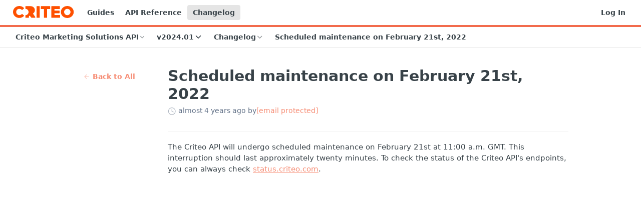

--- FILE ---
content_type: text/html; charset=utf-8
request_url: https://developers.criteo.com/marketing-solutions/v2024.01/changelog/scheduled-maintenance-on-february-21st-2022
body_size: 71116
content:
<!DOCTYPE html><html lang="en" style="" data-color-mode="light" class="rdmdCallouts--useIconFont useReactApp  "><head><meta charset="utf-8"><meta name="readme-deploy" content="5.574.0"><meta name="readme-subdomain" content="marketing-solutions"><meta name="readme-repo" content="marketing-solutions-15eda4c31bd8"><meta name="readme-basepath-childProject" content="marketing-solutions"><meta name="readme-basepath-version" content="v2024.1.0"><meta name="readme-version" content="2024.01"><title>Scheduled maintenance on February 21st, 2022</title><meta name="description" content="The Criteo API will undergo scheduled maintenance on February 21st at 11:00 a.m. GMT. This interruption should last approximately twenty minutes. To check the status of the Criteo API's endpoints, you can always check status.criteo.com." data-rh="true"><meta property="og:title" content="Scheduled maintenance on February 21st, 2022" data-rh="true"><meta property="og:description" content="The Criteo API will undergo scheduled maintenance on February 21st at 11:00 a.m. GMT. This interruption should last approximately twenty minutes. To check the status of the Criteo API's endpoints, you can always check status.criteo.com." data-rh="true"><meta property="og:site_name" content="Criteo Marketing Solutions API"><meta name="twitter:title" content="Scheduled maintenance on February 21st, 2022" data-rh="true"><meta name="twitter:description" content="The Criteo API will undergo scheduled maintenance on February 21st at 11:00 a.m. GMT. This interruption should last approximately twenty minutes. To check the status of the Criteo API's endpoints, you can always check status.criteo.com." data-rh="true"><meta name="twitter:card" content="summary_large_image"><meta name="viewport" content="width=device-width, initial-scale=1.0"><meta property="og:image" content="https://cdn.readme.io/og-image/create?type=changelog&amp;title=Scheduled%20maintenance%20on%20February%2021st%2C%202022&amp;projectTitle=Criteo%20Marketing%20Solution...&amp;description=The%20Criteo%20API%20will%20undergo%20scheduled%20maintenance%20on%20February%2021st%20at%2011%3A00%20a.m.%20GMT.%20This%20interruption%20should%20last%20approximately%20twenty%20minutes.%20To%20check%20the%20status%20of%20the%20Criteo%20API's%20endpoints%2C%20you%20can%20always%20check%20status.criteo.com.&amp;logoUrl=https%3A%2F%2Ffiles.readme.io%2F095e73b-logo-orange.svg&amp;color=%23f26b4c&amp;variant=light" data-rh="true"><meta name="twitter:image" content="https://cdn.readme.io/og-image/create?type=changelog&amp;title=Scheduled%20maintenance%20on%20February%2021st%2C%202022&amp;projectTitle=Criteo%20Marketing%20Solution...&amp;description=The%20Criteo%20API%20will%20undergo%20scheduled%20maintenance%20on%20February%2021st%20at%2011%3A00%20a.m.%20GMT.%20This%20interruption%20should%20last%20approximately%20twenty%20minutes.%20To%20check%20the%20status%20of%20the%20Criteo%20API's%20endpoints%2C%20you%20can%20always%20check%20status.criteo.com.&amp;logoUrl=https%3A%2F%2Ffiles.readme.io%2F095e73b-logo-orange.svg&amp;color=%23f26b4c&amp;variant=light" data-rh="true"><meta property="og:image:width" content="1200"><meta property="og:image:height" content="630"><link id="favicon" rel="shortcut icon" href="https://files.readme.io/e4d3184-favicon.ico" type="image/x-icon"><link rel="canonical" href="https://developers.criteo.com/marketing-solutions/v2024.01/changelog/scheduled-maintenance-on-february-21st-2022"><script src="https://cdn.readme.io/public/js/unauthorized-redirect.js?1768577999714"></script><script src="https://cdn.readme.io/public/js/cash-dom.min.js?1768577999714"></script><link data-chunk="Footer" rel="preload" as="style" href="https://cdn.readme.io/public/hub/web/Footer.7ca87f1efe735da787ba.css">
<link data-chunk="RMDX" rel="preload" as="style" href="https://cdn.readme.io/public/hub/web/RMDX.9331f322bb5b573f9d25.css">
<link data-chunk="RMDX" rel="preload" as="style" href="https://cdn.readme.io/public/hub/web/8788.4045910b170ecef2a9d6.css">
<link data-chunk="Changelog" rel="preload" as="style" href="https://cdn.readme.io/public/hub/web/Changelog.c552ec4de23442110947.css">
<link data-chunk="Changelog" rel="preload" as="style" href="https://cdn.readme.io/public/hub/web/7852.08df44d1c3020a013f63.css">
<link data-chunk="SuperHubSearch" rel="preload" as="style" href="https://cdn.readme.io/public/hub/web/SuperHubSearch.6a1ff81afa1809036d22.css">
<link data-chunk="Header" rel="preload" as="style" href="https://cdn.readme.io/public/hub/web/Header.3f100d0818bd9a0d962e.css">
<link data-chunk="Containers-EndUserContainer" rel="preload" as="style" href="https://cdn.readme.io/public/hub/web/Containers-EndUserContainer.c474218e3da23db49451.css">
<link data-chunk="main" rel="preload" as="style" href="https://cdn.readme.io/public/hub/web/main.2f0b1fcb0624f09ee5e5.css">
<link data-chunk="main" rel="preload" as="style" href="https://cdn.readme.io/public/hub/web/ui-styles.59ec1c636bb8cee5a6ef.css">
<link data-chunk="main" rel="preload" as="script" href="https://cdn.readme.io/public/hub/web/main.c93d062026bd26342f47.js">
<link data-chunk="routes-SuperHub" rel="preload" as="script" href="https://cdn.readme.io/public/hub/web/routes-SuperHub.bcb9b19cff85a0447a37.js">
<link data-chunk="Containers-EndUserContainer" rel="preload" as="script" href="https://cdn.readme.io/public/hub/web/Containers-EndUserContainer.2d5ea78239ad5c63b1ce.js">
<link data-chunk="Header" rel="preload" as="script" href="https://cdn.readme.io/public/hub/web/Header.0d0ace64749467b13d58.js">
<link data-chunk="core-icons-chevron-down-svg" rel="preload" as="script" href="https://cdn.readme.io/public/hub/web/core-icons.0723410dcfd0b81e45dd.js">
<link data-chunk="SuperHubSearch" rel="preload" as="script" href="https://cdn.readme.io/public/hub/web/3766.649eaa2b700c2449e689.js">
<link data-chunk="SuperHubSearch" rel="preload" as="script" href="https://cdn.readme.io/public/hub/web/6123.a2ef3290db790599acca.js">
<link data-chunk="SuperHubSearch" rel="preload" as="script" href="https://cdn.readme.io/public/hub/web/6146.f99bcbc8d654cc36d7c8.js">
<link data-chunk="SuperHubSearch" rel="preload" as="script" href="https://cdn.readme.io/public/hub/web/8836.dbe2a8b6a6809625282d.js">
<link data-chunk="SuperHubSearch" rel="preload" as="script" href="https://cdn.readme.io/public/hub/web/SuperHubSearch.01a8dfcf20a7f0fd5a06.js">
<link data-chunk="Changelog" rel="preload" as="script" href="https://cdn.readme.io/public/hub/web/3781.e78b96a01630dde138be.js">
<link data-chunk="Changelog" rel="preload" as="script" href="https://cdn.readme.io/public/hub/web/6652.3900ee39f7cfe0a89511.js">
<link data-chunk="Changelog" rel="preload" as="script" href="https://cdn.readme.io/public/hub/web/4915.4968d598cb90893f0796.js">
<link data-chunk="Changelog" rel="preload" as="script" href="https://cdn.readme.io/public/hub/web/6349.d9da5fd0043c55243e87.js">
<link data-chunk="Changelog" rel="preload" as="script" href="https://cdn.readme.io/public/hub/web/8075.0be98a9a012c59b7ace8.js">
<link data-chunk="Changelog" rel="preload" as="script" href="https://cdn.readme.io/public/hub/web/7852.8a56ade23f35ceee8a47.js">
<link data-chunk="Changelog" rel="preload" as="script" href="https://cdn.readme.io/public/hub/web/5171.b1ecef31463b6a395934.js">
<link data-chunk="Changelog" rel="preload" as="script" href="https://cdn.readme.io/public/hub/web/Changelog.5b9fb5e0c3022cf3364a.js">
<link data-chunk="ConnectMetadata" rel="preload" as="script" href="https://cdn.readme.io/public/hub/web/ConnectMetadata.d3beced9628aca1e6cb7.js">
<link data-chunk="RMDX" rel="preload" as="script" href="https://cdn.readme.io/public/hub/web/8424.7ca51ba764db137ea058.js">
<link data-chunk="RMDX" rel="preload" as="script" href="https://cdn.readme.io/public/hub/web/6563.536d53a51a39205d3d9b.js">
<link data-chunk="RMDX" rel="preload" as="script" href="https://cdn.readme.io/public/hub/web/9947.08b2610863d170f1b6c7.js">
<link data-chunk="RMDX" rel="preload" as="script" href="https://cdn.readme.io/public/hub/web/5496.257552460969011bd54a.js">
<link data-chunk="RMDX" rel="preload" as="script" href="https://cdn.readme.io/public/hub/web/8788.a298145347768f6e8961.js">
<link data-chunk="RMDX" rel="preload" as="script" href="https://cdn.readme.io/public/hub/web/1165.43f3ae350454e5be0043.js">
<link data-chunk="RMDX" rel="preload" as="script" href="https://cdn.readme.io/public/hub/web/RMDX.bfc34a9da549bd5e1236.js">
<link data-chunk="Footer" rel="preload" as="script" href="https://cdn.readme.io/public/hub/web/Footer.9f1a3307d1d61765d9bb.js">
<link data-chunk="main" rel="stylesheet" href="https://cdn.readme.io/public/hub/web/ui-styles.59ec1c636bb8cee5a6ef.css">
<link data-chunk="main" rel="stylesheet" href="https://cdn.readme.io/public/hub/web/main.2f0b1fcb0624f09ee5e5.css">
<link data-chunk="Containers-EndUserContainer" rel="stylesheet" href="https://cdn.readme.io/public/hub/web/Containers-EndUserContainer.c474218e3da23db49451.css">
<link data-chunk="Header" rel="stylesheet" href="https://cdn.readme.io/public/hub/web/Header.3f100d0818bd9a0d962e.css">
<link data-chunk="SuperHubSearch" rel="stylesheet" href="https://cdn.readme.io/public/hub/web/SuperHubSearch.6a1ff81afa1809036d22.css">
<link data-chunk="Changelog" rel="stylesheet" href="https://cdn.readme.io/public/hub/web/7852.08df44d1c3020a013f63.css">
<link data-chunk="Changelog" rel="stylesheet" href="https://cdn.readme.io/public/hub/web/Changelog.c552ec4de23442110947.css">
<link data-chunk="RMDX" rel="stylesheet" href="https://cdn.readme.io/public/hub/web/8788.4045910b170ecef2a9d6.css">
<link data-chunk="RMDX" rel="stylesheet" href="https://cdn.readme.io/public/hub/web/RMDX.9331f322bb5b573f9d25.css">
<link data-chunk="Footer" rel="stylesheet" href="https://cdn.readme.io/public/hub/web/Footer.7ca87f1efe735da787ba.css"><!-- CUSTOM CSS--><style title="rm-custom-css">:root{--project-color-primary:#f26b4c;--project-color-inverse:#222;--recipe-button-color:#f68d75;--recipe-button-color-hover:#f03e15;--recipe-button-color-active:#c52f0d;--recipe-button-color-focus:rgba(246, 141, 117, 0.25);--recipe-button-color-disabled:#ffffff}[id=enterprise] .ReadMeUI[is=AlgoliaSearch]{--project-color-primary:#f26b4c;--project-color-inverse:#222}a{color:var(--color-link-primary,#f68d75)}a:hover{color:var(--color-link-primary-darken-5,#f03e15)}a.text-muted:hover{color:var(--color-link-primary,#f68d75)}.btn.btn-primary{background-color:#f68d75}.btn.btn-primary:hover{background-color:#f03e15}.theme-line #hub-landing-top h2{color:#f68d75}#hub-landing-top .btn:hover{color:#f68d75}.theme-line #hub-landing-top .btn:hover{color:#fff}.theme-solid header#hub-header #header-top{background-color:#f26b4c}.theme-solid.header-gradient header#hub-header #header-top{background:linear-gradient(to bottom,#f26b4c,#f12d00)}.theme-solid.header-custom header#hub-header #header-top{background-image:url(undefined)}.theme-line header#hub-header #header-top{border-bottom-color:#f26b4c}.theme-line header#hub-header #header-top .btn{background-color:#f26b4c}header#hub-header #header-top #header-logo{width:200px;height:40px;margin-top:0;background-image:url(https://files.readme.io/095e73b-logo-orange.svg)}#hub-subheader-parent #hub-subheader .hub-subheader-breadcrumbs .dropdown-menu a:hover{background-color:#f26b4c}#subheader-links a.active{color:#f26b4c!important;box-shadow:inset 0 -2px 0 #f26b4c}#subheader-links a:hover{color:#f26b4c!important;box-shadow:inset 0 -2px 0 #f26b4c;opacity:.7}.discussion .submit-vote.submit-vote-parent.voted a.submit-vote-button{background-color:#f68d75}section#hub-discuss .discussion a .discuss-body h4{color:#f68d75}section#hub-discuss .discussion a:hover .discuss-body h4{color:#f03e15}#hub-subheader-parent #hub-subheader.sticky-header.sticky{border-bottom-color:#f68d75}#hub-subheader-parent #hub-subheader.sticky-header.sticky .search-box{border-bottom-color:#f68d75}#hub-search-results h3 em{color:#f68d75}.main_background,.tag-item{background:#f68d75!important}.main_background:hover{background:#f03e15!important}.main_color{color:#f26b4c!important}.border_bottom_main_color{border-bottom:2px solid #f26b4c}.main_color_hover:hover{color:#f26b4c!important}section#hub-discuss h1{color:#f68d75}#hub-reference .hub-api .api-definition .api-try-it-out.active{border-color:#f68d75;background-color:#f68d75}#hub-reference .hub-api .api-definition .api-try-it-out.active:hover{background-color:#f03e15;border-color:#f03e15}#hub-reference .hub-api .api-definition .api-try-it-out:hover{border-color:#f68d75;color:#f68d75}#hub-reference .hub-reference .logs .logs-empty .logs-login-button,#hub-reference .hub-reference .logs .logs-login .logs-login-button{background-color:var(--project-color-primary,#f68d75);border-color:var(--project-color-primary,#f68d75)}#hub-reference .hub-reference .logs .logs-empty .logs-login-button:hover,#hub-reference .hub-reference .logs .logs-login .logs-login-button:hover{background-color:#f03e15;border-color:#f03e15}#hub-reference .hub-reference .logs .logs-empty>svg>path,#hub-reference .hub-reference .logs .logs-login>svg>path{fill:#f68d75;fill:var(--project-color-primary,#f68d75)}#hub-reference .hub-reference .logs:last-child .logs-empty,#hub-reference .hub-reference .logs:last-child .logs-login{margin-bottom:35px}#hub-reference .hub-reference .hub-reference-section .hub-reference-left header .hub-reference-edit:hover{color:#f68d75}.main-color-accent{border-bottom:3px solid #f26b4c;padding-bottom:8px}/*! BEGIN HUB_CUSTOM_STYLES */.hub-is-home .rm-Header{display:none}.rm-PageThumbs.PageThumbs{display:none!important}/*! END HUB_CUSTOM_STYLES */</style><!-- Primary Meta Tags -->
<link rel="preconnect" href="https://www.criteo.com" />
<link rel="dns-prefetch" href="https://www.criteo.com" />

<script
        id="Cookiebot"
        src="https://consent.cookiebot.com/uc.js"
        data-cbid="e6070bcb-f83a-4f89-996c-109eb6b840ec"
        type="text/javascript"
        async
        ></script>
<script type="application/ld+json">
      {
        "@context": "https://schema.org",
        "@graph": [
          {
            "@type": "Organization",
            "@id": "https://www.criteo.com/#organization",
            "url": "https://www.criteo.com/",
            "name": "Criteo",
            "logo": "https://static.criteo.net/images/readme/landing/criteo-logo-orange.svg"
          },
          {
            "@type": "WebSite",
            "@id": "https://developers.criteo.com/#website",
            "url": "https://developers.criteo.com/",
            "name": "Criteo Developers",
            "description": "Build on the world's largest advertising network.",
            "inLanguage": "en-US",
            "creator": {
              "@id": "https://www.criteo.com/#organization"
            }
          },
          {
            "@type": "WebPage",
            "@id": "https://developers.criteo.com/#webpage",
            "url": "https://developers.criteo.com/",
            "name": "Build on the world's largest advertising network.",
            "isPartOf": {
              "@id": "https://developers.criteo.com/#website"
            },
            "description": "See what you can do with the Criteo; analyze, customize and build with the Criteo API.",
            "inLanguage": "en-US",
            "potentialAction": [
              {
                "@type": "ReadAction",
                "target": [
                  "https://developers.criteo.com/retail-media",
                  "https://developers.criteo.com/marketing-solutions"
                ]
              }
            ]
          },
          {
            "@type": "WebPage",
            "@id": "https://developers.criteo.com/retail-media/#webpage",
            "url": "https://developers.criteo.com/retail-media",
            "name": "Criteo Retail Media API",
            "isPartOf": {
              "@id": "https://developers.criteo.com/#website"
            },
            "description": "Get programmatic access to Retail Media campaign and reports, including the Criteo Reseller Program.",
            "inLanguage": "en-US",
            "potentialAction": [
              {
                "@type": "ReadAction",
                "target": [
                  "https://developers.criteo.com/retail-media",
                  "https://developers.criteo.com/retail-media/docs/welcome-to-criteo"
                ]
              }
            ]
          },
          {
            "@type": "WebPage",
            "@id": "https://developers.criteo.com/marketing-solutions/#webpage",
            "url": "https://developers.criteo.com/marketing-solutions",
            "name": "Criteo Marketing Solutions API",
            "isPartOf": {
              "@id": "https://developers.criteo.com/#website"
            },
            "description": "Programmatically create and manage Criteo campaigns and reports. Access endpoints for audiences, creatives and more.",
            "inLanguage": "en-US",
            "potentialAction": [
              {
                "@type": "ReadAction",
                "target": [
                  "https://developers.criteo.com/marketing-solutions",
                  "https://developers.criteo.com/marketing-solutions/docs/welcome-to-criteo"
                ]
              }
            ]
          },
          {
            "@type": "WebAPI",
            "name": "Criteo Retail Media API",
            "description": "Get programmatic access to Retail Media campaigns and reports, including the Criteo Reseller Program.",
            "documentation": "https://developers.criteo.com/retail-media",
            "provider": {
              "@id": "https://www.criteo.com/#organization"
            }
          },
          {
            "@type": "WebAPI",
            "name": "Criteo Marketing Solutions API",
            "description": "Programmatically create and manage Criteo campaigns and reports. Access endpoints for audiences, creatives and more.",
            "documentation": "https://developers.criteo.com/marketing-solutions",
            "provider": {
              "@id": "https://www.criteo.com/#organization"
            }
          }
        ]
      }
</script>
<meta name="loadedProject" content="marketing-solutions"><meta name="parentProject" content="criteo"><meta name="childrenProjects" content="[{&quot;subdomain&quot;:&quot;retail-media-delivery&quot;,&quot;subpath&quot;:&quot;retailer-integration&quot;,&quot;name&quot;:&quot;Criteo Retailer Integration&quot;,&quot;_id&quot;:&quot;62cc4508573f63006ed03510&quot;},{&quot;subdomain&quot;:&quot;retail-media&quot;,&quot;subpath&quot;:&quot;&quot;,&quot;name&quot;:&quot;Criteo Retail Media API&quot;,&quot;_id&quot;:&quot;5f3e32f5f6877603110f6796&quot;},{&quot;subdomain&quot;:&quot;marketing-solutions&quot;,&quot;subpath&quot;:&quot;&quot;,&quot;name&quot;:&quot;Criteo Marketing Solutions API&quot;,&quot;_id&quot;:&quot;5f3e32b407e9e8039188ef88&quot;},{&quot;subdomain&quot;:&quot;criteo-preprod&quot;,&quot;subpath&quot;:&quot;&quot;,&quot;name&quot;:&quot;Criteo API - Preprod Environment&quot;,&quot;_id&quot;:&quot;5eb3a59336cef300491d053d&quot;}]"><meta name="siblingProjects" content="[{&quot;subdomain&quot;:&quot;retail-media-delivery&quot;,&quot;name&quot;:&quot;Criteo Retailer Integration&quot;,&quot;_id&quot;:&quot;62cc4508573f63006ed03510&quot;},{&quot;subdomain&quot;:&quot;retail-media&quot;,&quot;name&quot;:&quot;Criteo Retail Media API&quot;,&quot;_id&quot;:&quot;5f3e32f5f6877603110f6796&quot;},{&quot;subdomain&quot;:&quot;marketing-solutions&quot;,&quot;name&quot;:&quot;Criteo Marketing Solutions API&quot;,&quot;_id&quot;:&quot;5f3e32b407e9e8039188ef88&quot;},{&quot;subdomain&quot;:&quot;criteo-preprod&quot;,&quot;name&quot;:&quot;Criteo API - Preprod Environment&quot;,&quot;_id&quot;:&quot;5eb3a59336cef300491d053d&quot;}]"><script>var storedColorMode = `light` === 'system' ? window.localStorage.getItem('color-scheme') : `light`
document.querySelector('[data-color-mode]').setAttribute('data-color-mode', storedColorMode)</script><script id="config" type="application/json" data-json="{&quot;algoliaIndex&quot;:&quot;readme_search_v2&quot;,&quot;amplitude&quot;:{&quot;apiKey&quot;:&quot;dc8065a65ef83d6ad23e37aaf014fc84&quot;,&quot;enabled&quot;:true},&quot;asset_url&quot;:&quot;https://cdn.readme.io&quot;,&quot;domain&quot;:&quot;readme.io&quot;,&quot;domainFull&quot;:&quot;https://dash.readme.com&quot;,&quot;encryptedLocalStorageKey&quot;:&quot;ekfls-2025-03-27&quot;,&quot;fullstory&quot;:{&quot;enabled&quot;:true,&quot;orgId&quot;:&quot;FSV9A&quot;},&quot;git&quot;:{&quot;sync&quot;:{&quot;bitbucket&quot;:{&quot;installationLink&quot;:&quot;https://developer.atlassian.com/console/install/310151e6-ca1a-4a44-9af6-1b523fea0561?signature=AYABeMn9vqFkrg%2F1DrJAQxSyVf4AAAADAAdhd3Mta21zAEthcm46YXdzOmttczp1cy13ZXN0LTI6NzA5NTg3ODM1MjQzOmtleS83MDVlZDY3MC1mNTdjLTQxYjUtOWY5Yi1lM2YyZGNjMTQ2ZTcAuAECAQB4IOp8r3eKNYw8z2v%2FEq3%2FfvrZguoGsXpNSaDveR%2FF%2Fo0BHUxIjSWx71zNK2RycuMYSgAAAH4wfAYJKoZIhvcNAQcGoG8wbQIBADBoBgkqhkiG9w0BBwEwHgYJYIZIAWUDBAEuMBEEDOJgARbqndU9YM%2FRdQIBEIA7unpCah%2BIu53NA72LkkCDhNHOv%2BgRD7agXAO3jXqw0%2FAcBOB0%2F5LmpzB5f6B1HpkmsAN2i2SbsFL30nkAB2F3cy1rbXMAS2Fybjphd3M6a21zOmV1LXdlc3QtMTo3MDk1ODc4MzUyNDM6a2V5LzQ2MzBjZTZiLTAwYzMtNGRlMi04NzdiLTYyN2UyMDYwZTVjYwC4AQICAHijmwVTMt6Oj3F%2B0%2B0cVrojrS8yZ9ktpdfDxqPMSIkvHAGT%[base64]%2BMHwGCSqGSIb3DQEHBqBvMG0CAQAwaAYJKoZIhvcNAQcBMB4GCWCGSAFlAwQBLjARBAzzWhThsIgJwrr%2FY2ECARCAOxoaW9pob21lweyAfrIm6Fw7gd8D%2B%2F8LHk4rl3jjULDM35%2FVPuqBrqKunYZSVCCGNGB3RqpQJr%2FasASiAgAAAAAMAAAQAAAAAAAAAAAAAAAAAEokowLKsF1tMABEq%2BKNyJP%2F%2F%2F%2F%2FAAAAAQAAAAAAAAAAAAAAAQAAADJLzRcp6MkqKR43PUjOiRxxbxXYhLc6vFXEutK3%2BQ71yuPq4dC8pAHruOVQpvVcUSe8dptV8c7wR8BTJjv%2F%2FNe8r0g%3D&amp;product=bitbucket&quot;}}},&quot;metrics&quot;:{&quot;billingCronEnabled&quot;:&quot;true&quot;,&quot;dashUrl&quot;:&quot;https://m.readme.io&quot;,&quot;defaultUrl&quot;:&quot;https://m.readme.io&quot;,&quot;exportMaxRetries&quot;:12,&quot;wsUrl&quot;:&quot;wss://m.readme.io&quot;},&quot;micro&quot;:{&quot;baseUrl&quot;:&quot;https://micro-beta.readme.com&quot;},&quot;proxyUrl&quot;:&quot;https://try.readme.io&quot;,&quot;readmeRecaptchaSiteKey&quot;:&quot;6LesVBYpAAAAAESOCHOyo2kF9SZXPVb54Nwf3i2x&quot;,&quot;releaseVersion&quot;:&quot;5.574.0&quot;,&quot;reservedWords&quot;:{&quot;tools&quot;:[&quot;execute-request&quot;,&quot;get-code-snippet&quot;,&quot;get-endpoint&quot;,&quot;get-request-body&quot;,&quot;get-response-schema&quot;,&quot;get-server-variables&quot;,&quot;list-endpoints&quot;,&quot;list-security-schemes&quot;,&quot;list-specs&quot;,&quot;search-specs&quot;,&quot;search&quot;,&quot;fetch&quot;]},&quot;sentry&quot;:{&quot;dsn&quot;:&quot;https://3bbe57a973254129bcb93e47dc0cc46f@o343074.ingest.sentry.io/2052166&quot;,&quot;enabled&quot;:true},&quot;shMigration&quot;:{&quot;promoVideo&quot;:&quot;&quot;,&quot;forceWaitlist&quot;:false,&quot;migrationPreview&quot;:false},&quot;sslBaseDomain&quot;:&quot;readmessl.com&quot;,&quot;sslGenerationService&quot;:&quot;ssl.readmessl.com&quot;,&quot;stripePk&quot;:&quot;pk_live_5103PML2qXbDukVh7GDAkQoR4NSuLqy8idd5xtdm9407XdPR6o3bo663C1ruEGhXJjpnb2YCpj8EU1UvQYanuCjtr00t1DRCf2a&quot;,&quot;superHub&quot;:{&quot;newProjectsEnabled&quot;:true},&quot;wootric&quot;:{&quot;accountToken&quot;:&quot;NPS-122b75a4&quot;,&quot;enabled&quot;:true}}"></script></head><body class="body-none theme-line header-solid header-bg-size-auto header-bg-pos-tl header-overlay-triangles reference-layout-row lumosity-normal no-sidebar"><div id="ssr-top"></div><div id="ssr-main"><div class="App ThemeContext ThemeContext_dark ThemeContext_classic ThemeContext_line" style="--color-primary:#f26b4c;--color-primary-inverse:#fff;--color-primary-alt:#f12d00;--color-primary-darken-10:#ef441c;--color-primary-darken-20:#c9320f;--color-primary-alpha-25:rgba(242, 107, 76, 0.25);--color-link-primary:#f68d75;--color-link-primary-darken-5:#f4795d;--color-link-primary-darken-10:#f36545;--color-link-primary-darken-20:#f03e15;--color-link-primary-alpha-50:rgba(246, 141, 117, 0.5);--color-link-primary-alpha-25:rgba(246, 141, 117, 0.25);--color-link-background:rgba(246, 141, 117, 0.09);--color-link-text:#fff;--color-login-link:#f68d75;--color-login-link-text:#fff;--color-login-link-darken-10:#f36545;--color-login-link-primary-alpha-50:rgba(246, 141, 117, 0.5)"><div class="SuperHub2RNxzk6HzHiJ"><div class="ContentWithOwlbotx4PaFDoA1KMz"><div class="ContentWithOwlbot-content2X1XexaN8Lf2"><header class="Header3zzata9F_ZPQ rm-Header_classic Header_collapsible3n0YXfOvb_Al rm-Header Header-links-buttons"><div class="rm-Header-top Header-topuTMpygDG4e1V Header-top_classic3g7Q6zoBy8zh"><div class="rm-Container rm-Container_flex"><div style="outline:none" tabindex="-1"><a href="#content" target="_self" class="Button Button_md rm-JumpTo Header-jumpTo3IWKQXmhSI5D Button_primary">Jump to Content</a></div><div class="rm-Header-left Header-leftADQdGVqx1wqU"><a class="rm-Logo Header-logo1Xy41PtkzbdG" href="https://developers.criteo.com/" target="_self"><img alt="Criteo Marketing Solutions API" class="rm-Logo-img Header-logo-img3YvV4lcGKkeb" src="https://files.readme.io/095e73b-logo-orange.svg"/></a><a class="Button Button_md rm-Header-link rm-Header-top-link Button_slate_text Header-link2tXYTgXq85zW" href="/marketing-solutions/v2024.01/docs" target="_self">Guides</a><a class="Button Button_md rm-Header-link rm-Header-top-link Button_slate_text Header-link2tXYTgXq85zW" href="/marketing-solutions/v2024.01/reference" target="_self">API Reference</a><a aria-current="page" class="Button Button_md rm-Header-link rm-Header-top-link Button_slate_text rm-Header-top-link_active Header-link2tXYTgXq85zW active" href="/marketing-solutions/v2024.01/changelog" target="_self">Changelog</a></div><div class="rm-Header-left Header-leftADQdGVqx1wqU Header-left_mobile1RG-X93lx6PF"><div><button aria-label="Toggle navigation menu" class="icon-menu menu3d6DYNDa3tk5" type="button"></button><div class=""><div class="Flyout95xhYIIoTKtc undefined rm-Flyout" data-testid="flyout"><div class="MobileFlyout1hHJpUd-nYkd"><a class="rm-MobileFlyout-item NavItem-item1gDDTqaXGhm1 NavItem-item_mobile1qG3gd-Mkck- " href="/marketing-solutions/v2024.01/docs" target="_self"><i class="icon-guides NavItem-badge1qOxpfTiALoz rm-Header-bottom-link-icon"></i><span class="NavItem-textSlZuuL489uiw">Guides</span></a><a class="rm-MobileFlyout-item NavItem-item1gDDTqaXGhm1 NavItem-item_mobile1qG3gd-Mkck- " href="/marketing-solutions/v2024.01/reference" target="_self"><i class="icon-references NavItem-badge1qOxpfTiALoz rm-Header-bottom-link-icon"></i><span class="NavItem-textSlZuuL489uiw">API Reference</span></a><a aria-current="page" class="rm-MobileFlyout-item NavItem-item1gDDTqaXGhm1 NavItem-item_mobile1qG3gd-Mkck-  active" href="/marketing-solutions/v2024.01/changelog" target="_self"><i class="icon-changelog NavItem-badge1qOxpfTiALoz rm-Header-bottom-link-icon"></i><span class="NavItem-textSlZuuL489uiw">Changelog</span></a><select class="Select Select_md NavItem-item1gDDTqaXGhm1 NavItem-item_select3UEfLN-oSjxp NavItem-item_mobile1qG3gd-Mkck-"><option data-url="/retail-media-delivery/lang-en" value="Criteo Retailer Integration">Criteo Retailer Integration</option><option data-url="/retail-media/lang-en" value="Criteo Retail Media API">Criteo Retail Media API</option><option data-url="." value="Criteo Marketing Solutions API" selected="">Criteo Marketing Solutions API</option><option data-url="/criteo-preprod/lang-en" value="Criteo API - Preprod Environment">Criteo API - Preprod Environment</option></select><select class="Select Select_md NavItem-item1gDDTqaXGhm1 NavItem-item_select3UEfLN-oSjxp NavItem-item_mobile1qG3gd-Mkck-"><option data-url="/marketing-solutions/v2020.07/changelog" value="2020.07">v2020.07</option><option data-url="/marketing-solutions/v2023.07/changelog" value="2023.07">v2023.07</option><option data-url="/marketing-solutions/v2023.10/changelog" value="2023.10">v2023.10</option><option data-url="#" value="2024.01" selected="">v2024.01</option><option data-url="/marketing-solutions/v2024.04/changelog" value="2024.04">v2024.04</option><option data-url="/marketing-solutions/v2024.07/changelog" value="2024.07">v2024.07</option><option data-url="/marketing-solutions/v2024.10/changelog" value="2024.10">v2024.10</option><option data-url="/marketing-solutions/v2025.01/changelog" value="2025.01">v2025.01</option><option data-url="/marketing-solutions/v2025.04/changelog" value="2025.04">v2025.04</option><option data-url="/marketing-solutions/v2025.07/changelog" value="2025.07">v2025.07</option><option data-url="/marketing-solutions/changelog" value="2025.10">v2025.10</option><option data-url="/marketing-solutions/v2026.01/changelog" value="2026.01">v2026.01</option></select><hr class="MobileFlyout-divider10xf7R2X1MeW"/><a class="rm-MobileFlyout-item NavItem-item1gDDTqaXGhm1 NavItem-item_mobile1qG3gd-Mkck- NavItem_dropdown-muted1xJVuczwGc74" href="/marketing-solutions/v2024.01/docs" target="_self">Guides</a><a class="rm-MobileFlyout-item NavItem-item1gDDTqaXGhm1 NavItem-item_mobile1qG3gd-Mkck- NavItem_dropdown-muted1xJVuczwGc74" href="/marketing-solutions/v2024.01/reference" target="_self">API Reference</a><a aria-current="page" class="rm-MobileFlyout-item NavItem-item1gDDTqaXGhm1 NavItem-item_mobile1qG3gd-Mkck- NavItem_dropdown-muted1xJVuczwGc74 active" href="/marketing-solutions/v2024.01/changelog" target="_self">Changelog</a><a class="rm-MobileFlyout-item NavItem-item1gDDTqaXGhm1 NavItem-item_mobile1qG3gd-Mkck- NavItem_dropdown-muted1xJVuczwGc74" href="/login?redirect_uri=/changelog/scheduled-maintenance-on-february-21st-2022" target="_self" to="/login?redirect_uri=/changelog/scheduled-maintenance-on-february-21st-2022">Log In</a><a class="MobileFlyout-logo3Lq1eTlk1K76 Header-logo1Xy41PtkzbdG rm-Logo" href="https://developers.criteo.com/" target="_self"><img alt="Criteo Marketing Solutions API" class="Header-logo-img3YvV4lcGKkeb rm-Logo-img" src="https://files.readme.io/095e73b-logo-orange.svg"/></a></div></div></div></div><div class="Header-left-nav2xWPWMNHOGf_"><i aria-hidden="true" class="icon-changelog Header-left-nav-icon10glJKFwewOv"></i>Changelog</div></div><div class="rm-Header-right Header-right21PC2XTT6aMg"><span class="Header-right_desktop14ja01RUQ7HE"><a href="/login?redirect_uri=/marketing-solutions/v2024.01/changelog/scheduled-maintenance-on-february-21st-2022" target="_self" class="Button Button_md Header-link2tXYTgXq85zW NavItem2xSfFaVqfRjy NavItem_mdrYO3ChA2kYvP rm-Header-top-link rm-Header-top-link_login Button_primary_ghost Button_primary">Log In</a></span><div class="Header-searchtb6Foi0-D9Vx"><button aria-label="Search ⌘k" class="rm-SearchToggle" data-symbol="⌘"><div class="rm-SearchToggle-icon icon-search1"></div></button></div></div></div></div><div class="Header-bottom2eLKOFXMEmh5 Header-bottom_classic rm-Header-bottom"><div class="rm-Container rm-Container_flex"><nav aria-label="Primary navigation" class="Header-leftADQdGVqx1wqU Header-subnavnVH8URdkgvEl" role="navigation"><div class="Dropdown Dropdown_closed" data-testid="dropdown-container"><button aria-haspopup="dialog" class="Button Button_slate_text Button_md NavItem2xSfFaVqfRjy Button Button_slate_text Button_md rm-Header-bottom-link rm-ProjectPicker Dropdown-toggle Button_primary" type="button"><span>Criteo Marketing Solutions API</span><span class="NavItem-chevron3ZtU4bd1q5sy icon-chevron-down"></span></button></div><div class="rm-VersionDropdown Dropdown Dropdown_closed" data-testid="dropdown-container"><button aria-haspopup="dialog" class="Button Button_slate_text Button_md VersionDropdown1GXDUTxJ1T95 rm-Header-bottom-link Dropdown-toggle Button_primary" type="button"><span class="Truncate1OzxBYrNNfH3" style="--Truncate-max-width:150px">v2024.01</span><span class="IconWrapper Icon-wrapper2z2wVIeGsiUy"><svg fill="none" viewBox="0 0 24 24" class="Icon Icon3_D2ysxFZ_ll Icon-svg2Lm7f6G9Ly5a" data-name="chevron-down" role="img" style="--icon-color:inherit;--icon-size:inherit;--icon-stroke-width:2px"><path stroke="currentColor" stroke-linecap="round" stroke-linejoin="round" d="m6 9 6 6 6-6" class="icon-stroke-width"></path></svg></span></button></div><div class="rm-NavLinksDropdown Dropdown Dropdown_closed" data-testid="dropdown-container"><div class="Dropdown-toggle" aria-haspopup="dialog"><button class="rm-Header-link rm-Header-bottom-link NavItem2xSfFaVqfRjy Button Button_slate_text Button_md" type="button"><span>Changelog</span><i class="NavItem-chevron3ZtU4bd1q5sy icon-chevron-down"></i></button></div></div><span class="rm-Header-link rm-Header-bottom-link NavItem2xSfFaVqfRjy NavItem_inactive1YE6SGanIJp5">Scheduled maintenance on February 21st, 2022</span></nav></div></div><div class="hub-search-results--reactApp " id="hub-search-results"><div class="hub-container"><div class="modal-backdrop show-modal rm-SearchModal" role="button" tabindex="0"><div aria-label="Search Dialog" class="SuperHubSearchI_obvfvvQi4g" id="AppSearch" role="tabpanel" tabindex="0"><div data-focus-guard="true" tabindex="-1" style="width:1px;height:0px;padding:0;overflow:hidden;position:fixed;top:1px;left:1px"></div><div data-focus-lock-disabled="disabled" class="SuperHubSearch-container2BhYey2XE-Ij"><div class="SuperHubSearch-col1km8vLFgOaYj"><div class="SearchBoxnZBxftziZGcz"><input aria-label="Search" autoCapitalize="off" autoComplete="off" autoCorrect="off" spellcheck="false" tabindex="0" aria-required="false" class="Input Input_md SearchBox-inputR4jffU8l10iF" type="search" value=""/></div><div class="SearchTabs3rNhUK3HjrRJ"><div class="Tabs Tabs-list" role="tablist"><div aria-label="All" aria-selected="true" class="SearchTabs-tab1TrpmhQv840T Tabs-listItem Tabs-listItem_active" role="tab" tabindex="1"><span class="SearchTabs-tab1TrpmhQv840T"><span class="IconWrapper Icon-wrapper2z2wVIeGsiUy"><svg fill="none" viewBox="0 0 24 24" class="Icon Icon3_D2ysxFZ_ll Icon-svg2Lm7f6G9Ly5a icon" data-name="search" role="img" style="--icon-color:inherit;--icon-size:inherit;--icon-stroke-width:2px"><path stroke="currentColor" stroke-linecap="round" stroke-linejoin="round" d="M11 19a8 8 0 1 0 0-16 8 8 0 0 0 0 16ZM21 21l-4.35-4.35" class="icon-stroke-width"></path></svg></span>All</span></div><div aria-label="Pages" aria-selected="false" class="SearchTabs-tab1TrpmhQv840T Tabs-listItem" role="tab" tabindex="1"><span class="SearchTabs-tab1TrpmhQv840T"><span class="IconWrapper Icon-wrapper2z2wVIeGsiUy"><svg fill="none" viewBox="0 0 24 24" class="Icon Icon3_D2ysxFZ_ll Icon-svg2Lm7f6G9Ly5a icon" data-name="custom-pages" role="img" style="--icon-color:inherit;--icon-size:inherit;--icon-stroke-width:2px"><path stroke="currentColor" stroke-linecap="round" stroke-linejoin="round" d="M13 2H6a2 2 0 0 0-2 2v16a2 2 0 0 0 2 2h12a2 2 0 0 0 2-2V9l-7-7Z" class="icon-stroke-width"></path><path stroke="currentColor" stroke-linecap="round" stroke-linejoin="round" d="M13 2v7h7M12 11.333V12M12 18v.667M9.407 12.407l.473.473M14.12 17.12l.473.473M8.333 15H9M15 15h.667M9.407 17.593l.473-.473M14.12 12.88l.473-.473" class="icon-stroke-width"></path></svg></span>Pages</span></div></div></div><div class="rm-SearchModal-empty SearchResults35_kFOb1zvxX SearchResults_emptyiWzyXErtNcQJ"><span class="IconWrapper Icon-wrapper2z2wVIeGsiUy"><svg fill="none" viewBox="0 0 24 24" class="Icon Icon3_D2ysxFZ_ll Icon-svg2Lm7f6G9Ly5a rm-SearchModal-empty-icon icon icon-search" data-name="search" role="img" style="--icon-color:inherit;--icon-size:var(--icon-md);--icon-stroke-width:2px"><path stroke="currentColor" stroke-linecap="round" stroke-linejoin="round" d="M11 19a8 8 0 1 0 0-16 8 8 0 0 0 0 16ZM21 21l-4.35-4.35" class="icon-stroke-width"></path></svg></span><h6 class="Title Title6 rm-SearchModal-empty-text">Start typing to search…</h6></div></div></div><div data-focus-guard="true" tabindex="-1" style="width:1px;height:0px;padding:0;overflow:hidden;position:fixed;top:1px;left:1px"></div></div></div></div></div></header><main class="rm-Changelog" id="content"><div class="rm-Container rm-ContainerNarrow"><article class="ChangelogPage2ByKk2Tbv2Rx ChangelogPage_listtQrcObF5m4bD rm-Changelog-post" id="scheduled-maintenance-on-february-21st,-2022"><div align="center" class="Flex Flex_row ChangelogPage_back3w-yJ7dzamGo" justify="end" style="--flex-gap:var(--md)"><a class="Button Button_sm Button_text ChangelogPost_backVFYixWm1Jvy7" href="/marketing-solutions/v2024.01/changelog"><span class="icon-arrow-left2 ChangelogPost_back-icon2yl4BUUuRf8A"></span>Back to All</a></div><div class="ChangelogPost23xgeRV24eRI ChangelogPage_list-post"><header class="ChangelogPost_headerBlf9hJApZlyc"><h1 class="ChangelogPost_title3ME_vWC95yTD">Scheduled maintenance on February 21st, 2022</h1><div class="DateLine ChangelogPost_date39xQGaRNf7jP"><i class="icon-clock"></i> <!-- -->almost 4 years ago<!-- --> <!-- -->by <a href="/cdn-cgi/l/email-protection" class="__cf_email__" data-cfemail="492e672b262528272d092a3b203d2c26672a2624">[email&#160;protected]</a></div></header><section class="ChangelogPost_textdx2lvBFg0xLI"><div class="rm-Markdown markdown-body"><style>/*! tailwindcss v4.1.17 | MIT License | https://tailwindcss.com */
@layer theme, base, components, utilities;
@layer utilities;
</style><p>The Criteo API will undergo scheduled maintenance on February 21st at 11:00 a.m. GMT. This interruption should last approximately twenty minutes. To check the status of the Criteo API&#x27;s endpoints, you can always check <a href="http://status.criteo.com">status.criteo.com</a>.</p></div></section></div></article></div></main><footer aria-label="Status banner" class="Footer2U8XAPoGhlgO AppFooter rm-Banners"></footer><footer><style>
  /* 7) Footer columns collapse cleanly */
  .footer-inner {
    grid-template-columns: repeat(3, 1fr);
    gap: 1.25rem;
  }

  @media (max-width: 900px) {
    .footer-inner {
      grid-template-columns: 1fr 1fr;
    }
  }

  @media (max-width: 600px) {
    .footer-inner {
      grid-template-columns: 1fr;
    }
  }

  .footer {
    background: #130180;
    /* brand dark blue */
    color: #fff;
    padding: 3rem 2rem 1rem 2rem;
    margin-top: 3rem;
  }

  .footer p {
    color: #fff;
  }

  .footer-inner {
    max-width: 1200px !important;
    margin: 0 auto;
    display: grid;
    grid-template-columns: repeat(3, 1fr);
    gap: 2rem;
  }

  .footer-col h4 {
    font-size: 1rem;
    font-weight: 600;
    margin-bottom: 1rem;
    color: #fff;
  }

  .footer-col ul {
    list-style: none;
    margin: 0;
    padding: 0;
  }

  .footer-col ul li {
    margin-bottom: 0.5rem;
  }

  .footer-col ul li a {
    color: #ddd;
    text-decoration: none;
    font-size: 0.9rem;
  }

  .footer-col ul li a:hover {
    color: #fe5000;
    /* brand orange hover */
  }

  .footer-bottom {
    border-top: 1px solid rgba(255, 255, 255, 0.2);
    margin-top: 2rem;
    padding-top: 1rem;
    text-align: center;
    font-size: 0.85rem;
    color: #ccc;
  }
</style>
<!-- Footer -->
<div class="footer">
  <div class="rm-Container footer-inner">
    <div class="footer-col">
      <h4>Documentation</h4>
      <ul>
        <li><a href="https://developers.criteo.com/retail-media/docs/versioning-policy">API Versioning Policy</a></li>
        <li><a href="https://developers.criteo.com/retail-media/docs/criteo-api-terms-and-conditions">API Terms &
            Conditions</a></li>
        <li><a href="https://developers.criteo.com/retail-media/docs/api-troubleshooting-guide">Troubleshooting
            Guidelines</a></li>
      </ul>
    </div>
    <div class="footer-col">
      <h4>Support</h4>
      <ul>
        <li><a href="https://cmax.criteo.com/help">CMax Help Center</a></li>
        <li><a href="https://cgrowth.criteo.com/help">CGrowth Help Center</a></li>
        <li><a href="https://docs.commercegrid.criteo.com/kb/en">CGrid Help Center</a></li>
      </ul>
    </div>
    <div class="footer-col">
      <h4>Company</h4>
      <ul>
        <li><a href="https://www.criteo.com/">Criteo.com</a></li>
        <li><a href="https://www.criteo.com/privacy/">Privacy Policy</a></li>
        <li><a href="https://www.criteo.com/terms-and-conditions/">Terms and conditions</a></li>
      </ul>
    </div>
  </div>
  <div class="footer-bottom">
    <p>© <span id="year"></span> Criteo 2025. All rights reserved.</p>
  </div>
</div>
</footer><div class="ModalWrapper" id="ChatGPT-modal"></div></div></div></div><div class="ModalWrapper" id="tutorialmodal-root"></div></div></div><div class="ng-non-bindable"><script data-cfasync="false" src="/cdn-cgi/scripts/5c5dd728/cloudflare-static/email-decode.min.js"></script><script id="ssr-props" type="application/json">{"sidebars":{},"apiBaseUrl":"/marketing-solutions","baseUrl":"/marketing-solutions/v2024.01","search":{"appId":"T28YKFATPY","searchApiKey":"[base64]","indexName":"readme_search_v2","projectsMeta":[{"modules":{"landing":true,"docs":true,"examples":true,"reference":false,"graphql":false,"changelog":true,"discuss":false,"suggested_edits":false,"logs":false,"custompages":false,"tutorials":false},"id":"62cc4508573f63006ed03510","name":"Criteo Retailer Integration","subdomain":"retail-media-delivery","subpath":"retailer-integration","nav_names":{"docs":"","reference":"","changelog":"","discuss":"","tutorials":"","recipes":""}},{"modules":{"landing":false,"docs":true,"examples":true,"reference":true,"changelog":true,"discuss":false,"suggested_edits":false,"logs":false,"custompages":false,"tutorials":false,"graphql":false},"id":"5f3e32f5f6877603110f6796","name":"Criteo Retail Media API","subdomain":"retail-media","subpath":"","nav_names":{"docs":"","reference":"","changelog":"","discuss":"","tutorials":"","recipes":""}},{"modules":{"landing":false,"docs":true,"examples":true,"reference":true,"changelog":true,"discuss":false,"suggested_edits":false,"logs":false,"custompages":false,"tutorials":false,"graphql":false},"id":"5f3e32b407e9e8039188ef88","name":"Criteo Marketing Solutions API","subdomain":"marketing-solutions","subpath":"","nav_names":{"docs":"","reference":"","changelog":"","discuss":"","tutorials":"","recipes":""}}],"urlManagerOpts":{"lang":"en","parent":{"subdomain":"criteo","childrenProjects":["retailer-integration","retail-media","marketing-solutions","criteo-preprod"]},"project":{"subdomain":"marketing-solutions"},"version":"2024.01"}},"document":{"author":{"id":"5efc7e243c8ace00574c7eca","name":"g.boland@criteo.com"},"content":{"body":null},"created_at":"2022-02-13T02:34:14.234Z","metadata":{"description":null,"image":{"uri":null,"url":null},"keywords":null,"title":null},"privacy":{"view":"public"},"slug":"scheduled-maintenance-on-february-21st-2022","title":"Scheduled maintenance on February 21st, 2022","i18n":{"lang":"en"},"type":"none","links":{"project":"/projects/me"},"updated_at":"2025-10-30T11:45:47.522Z","uri":"/changelogs/62086e26298bd90037ded224"},"meta":{"baseUrl":"/marketing-solutions/v2024.01","description":"The Criteo API will undergo scheduled maintenance on February 21st at 11:00 a.m. GMT. This interruption should last approximately twenty minutes. To check the status of the Criteo API's endpoints, you can always check status.criteo.com.","hidden":false,"image":[],"metaTitle":"Scheduled maintenance on February 21st, 2022","slug":"scheduled-maintenance-on-february-21st-2022","title":"Scheduled maintenance on February 21st, 2022","type":"changelog"},"sidebar":[],"rdmd":{"dehydrated":{"toc":"","body":"\u003cstyle>/*! tailwindcss v4.1.17 | MIT License | https://tailwindcss.com */\n@layer theme, base, components, utilities;\n@layer utilities;\n\u003c/style>\u003cp>The Criteo API will undergo scheduled maintenance on February 21st at 11:00 a.m. GMT. This interruption should last approximately twenty minutes. To check the status of the Criteo API&#x27;s endpoints, you can always check \u003ca href=\"http://status.criteo.com\">status.criteo.com\u003c/a>.\u003c/p>","css":"/*! tailwindcss v4.1.17 | MIT License | https://tailwindcss.com */\n@layer theme, base, components, utilities;\n@layer utilities;\n"},"opts":{"alwaysThrow":false,"compatibilityMode":false,"copyButtons":true,"correctnewlines":false,"markdownOptions":{"fences":true,"commonmark":true,"gfm":true,"ruleSpaces":false,"listItemIndent":"1","spacedTable":true,"paddedTable":true},"lazyImages":true,"normalize":true,"safeMode":false,"settings":{"position":false},"theme":"light","opts":{"resourceID":"/changelogs/62086e26298bd90037ded224","resourceType":"changelog"},"components":{},"baseUrl":"/marketing-solutions/v2024.01","terms":[],"variables":{"user":{},"defaults":[{"source":"security","type":"oauth2","_id":"62e1053f6635d30013455611","name":"oauth","apiSetting":"62e1053d6635d30013455606"},{"source":"","type":"","_id":"67ab7c77e50a370024cdbff9","name":"$company","default":"Yahoo"}]}}},"aiConfig":{"enabled":false,"settings":{"errors":null,"styleguide":null,"warnings":null}},"config":{"algoliaIndex":"readme_search_v2","amplitude":{"apiKey":"dc8065a65ef83d6ad23e37aaf014fc84","enabled":true},"asset_url":"https://cdn.readme.io","domain":"readme.io","domainFull":"https://dash.readme.com","encryptedLocalStorageKey":"ekfls-2025-03-27","fullstory":{"enabled":true,"orgId":"FSV9A"},"git":{"sync":{"bitbucket":{"installationLink":"https://developer.atlassian.com/console/install/310151e6-ca1a-4a44-9af6-1b523fea0561?signature=AYABeMn9vqFkrg%2F1DrJAQxSyVf4AAAADAAdhd3Mta21zAEthcm46YXdzOmttczp1cy13ZXN0LTI6NzA5NTg3ODM1MjQzOmtleS83MDVlZDY3MC1mNTdjLTQxYjUtOWY5Yi1lM2YyZGNjMTQ2ZTcAuAECAQB4IOp8r3eKNYw8z2v%2FEq3%2FfvrZguoGsXpNSaDveR%2FF%2Fo0BHUxIjSWx71zNK2RycuMYSgAAAH4wfAYJKoZIhvcNAQcGoG8wbQIBADBoBgkqhkiG9w0BBwEwHgYJYIZIAWUDBAEuMBEEDOJgARbqndU9YM%2FRdQIBEIA7unpCah%2BIu53NA72LkkCDhNHOv%2BgRD7agXAO3jXqw0%2FAcBOB0%2F5LmpzB5f6B1HpkmsAN2i2SbsFL30nkAB2F3cy1rbXMAS2Fybjphd3M6a21zOmV1LXdlc3QtMTo3MDk1ODc4MzUyNDM6a2V5LzQ2MzBjZTZiLTAwYzMtNGRlMi04NzdiLTYyN2UyMDYwZTVjYwC4AQICAHijmwVTMt6Oj3F%2B0%2B0cVrojrS8yZ9ktpdfDxqPMSIkvHAGT%[base64]%2BMHwGCSqGSIb3DQEHBqBvMG0CAQAwaAYJKoZIhvcNAQcBMB4GCWCGSAFlAwQBLjARBAzzWhThsIgJwrr%2FY2ECARCAOxoaW9pob21lweyAfrIm6Fw7gd8D%2B%2F8LHk4rl3jjULDM35%2FVPuqBrqKunYZSVCCGNGB3RqpQJr%2FasASiAgAAAAAMAAAQAAAAAAAAAAAAAAAAAEokowLKsF1tMABEq%2BKNyJP%2F%2F%2F%2F%2FAAAAAQAAAAAAAAAAAAAAAQAAADJLzRcp6MkqKR43PUjOiRxxbxXYhLc6vFXEutK3%2BQ71yuPq4dC8pAHruOVQpvVcUSe8dptV8c7wR8BTJjv%2F%2FNe8r0g%3D&product=bitbucket"}}},"metrics":{"billingCronEnabled":"true","dashUrl":"https://m.readme.io","defaultUrl":"https://m.readme.io","exportMaxRetries":12,"wsUrl":"wss://m.readme.io"},"micro":{"baseUrl":"https://micro-beta.readme.com"},"proxyUrl":"https://try.readme.io","readmeRecaptchaSiteKey":"6LesVBYpAAAAAESOCHOyo2kF9SZXPVb54Nwf3i2x","releaseVersion":"5.574.0","reservedWords":{"tools":["execute-request","get-code-snippet","get-endpoint","get-request-body","get-response-schema","get-server-variables","list-endpoints","list-security-schemes","list-specs","search-specs","search","fetch"]},"sentry":{"dsn":"https://3bbe57a973254129bcb93e47dc0cc46f@o343074.ingest.sentry.io/2052166","enabled":true},"shMigration":{"promoVideo":"","forceWaitlist":false,"migrationPreview":false},"sslBaseDomain":"readmessl.com","sslGenerationService":"ssl.readmessl.com","stripePk":"pk_live_5103PML2qXbDukVh7GDAkQoR4NSuLqy8idd5xtdm9407XdPR6o3bo663C1ruEGhXJjpnb2YCpj8EU1UvQYanuCjtr00t1DRCf2a","superHub":{"newProjectsEnabled":true},"wootric":{"accountToken":"NPS-122b75a4","enabled":true}},"context":{"labs":{},"user":{"isAuthenticated":false},"terms":[],"variables":{"user":{},"defaults":[{"source":"security","type":"oauth2","_id":"62e1053f6635d30013455611","name":"oauth","apiSetting":"62e1053d6635d30013455606"},{"source":"","type":"","_id":"67ab7c77e50a370024cdbff9","name":"$company","default":"Yahoo"}]},"project":{"_id":"5f3e32b407e9e8039188ef88","accessRules":{"branch_merge":{"admin":true,"editor":false},"branch_approve":{"admin":true,"editor":false}},"ai":{"chat":{"knowledge":{"custom_knowledge":null,"use_project_knowledge":false},"models":[]}},"appearance":{"rdmd":{"callouts":{"useIconFont":true},"theme":{"background":"","border":"","markdownEdge":"","markdownFont":"","markdownFontSize":"","markdownLineHeight":"","markdownRadius":"","markdownText":"","markdownTitle":"","markdownTitleFont":"","mdCodeBackground":"","mdCodeFont":"","mdCodeRadius":"","mdCodeTabs":"","mdCodeText":"","tableEdges":"","tableHead":"","tableHeadText":"","tableRow":"","tableStripe":"","tableText":"","text":"","title":""}},"main_body":{"type":"links"},"colors":{"highlight":"","main":"#f26b4c","main_alt":"","header_text":"","body_highlight":"#f68d75","custom_login_link_color":""},"typography":{"headline":"Open+Sans:400:sans-serif","body":"Open+Sans:400:sans-serif","typekit":false,"tk_key":"","tk_headline":"","tk_body":""},"header":{"style":"solid","img":[],"img_size":"auto","img_pos":"tl","linkStyle":"buttons"},"body":{"style":"none"},"global_landing_page":{"html":"","redirect":""},"referenceLayout":"row","link_logo_to_url":false,"theme":"line","overlay":"triangles","landing":true,"sticky":false,"hide_logo":true,"childrenAsPills":false,"subheaderStyle":"dropdown","splitReferenceDocs":true,"logo":["https://files.readme.io/095e73b-logo-orange.svg","logo-orange.svg",300,60,"#000000"],"logo_white":["https://files.readme.io/ac647d2-logo-white.svg","logo-white.svg",300,60,"#000000"],"logo_white_use":false,"favicon":["https://files.readme.io/e4d3184-favicon.ico","favicon.ico",16,16,"#000000"],"stylesheet":"","stylesheet_hub2":".hub-is-home .rm-Header {\n    display: none;\n}\n\n.rm-PageThumbs.PageThumbs {\n    display: none !important;\n}\n","javascript":"","javascript_hub2":"if(function(t,e){\"function\"==typeof define&&define.amd?define([],e):\"object\"==typeof exports?module.exports=e():t.Tether=e()}(this,(function(){\"use strict\";function t(t,e){if(!(t instanceof e))throw new TypeError(\"Cannot call a class as a function\")}function e(t){var i=t.getBoundingClientRect(),n={};for(var o in i)n[o]=i[o];try{if(t.ownerDocument!==document){var r=t.ownerDocument.defaultView.frameElement;if(r){var s=e(r);n.top+=s.top,n.bottom+=s.top,n.left+=s.left,n.right+=s.left}}}catch(t){}return n}function i(t){var e=(getComputedStyle(t)||{}).position,i=[];if(\"fixed\"===e)return[t];for(var n=t;(n=n.parentNode)&&n&&1===n.nodeType;){var o=void 0;try{o=getComputedStyle(n)}catch(t){}if(null==o)return i.push(n),i;var r=o,s=r.overflow,a=r.overflowX;/(auto|scroll|overlay)/.test(s+r.overflowY+a)&&(\"absolute\"!==e||[\"relative\",\"absolute\",\"fixed\"].indexOf(o.position)>=0)&&i.push(n)}return i.push(t.ownerDocument.body),t.ownerDocument!==document&&i.push(t.ownerDocument.defaultView),i}function n(){E&&document.body.removeChild(E),E=null}function o(t){var i=void 0;t===document?(i=document,t=document.documentElement):i=t.ownerDocument;var n=i.documentElement,o=e(t),r=T();return o.top-=r.top,o.left-=r.left,void 0===o.width&&(o.width=document.body.scrollWidth-o.left-o.right),void 0===o.height&&(o.height=document.body.scrollHeight-o.top-o.bottom),o.top=o.top-n.clientTop,o.left=o.left-n.clientLeft,o.right=i.body.clientWidth-o.width-o.left,o.bottom=i.body.clientHeight-o.height-o.top,o}function r(t){return t.offsetParent||document.documentElement}function s(){if(A)return A;var t=document.createElement(\"div\");t.style.width=\"100%\",t.style.height=\"200px\";var e=document.createElement(\"div\");a(e.style,{position:\"absolute\",top:0,left:0,pointerEvents:\"none\",visibility:\"hidden\",width:\"200px\",height:\"150px\",overflow:\"hidden\"}),e.appendChild(t),document.body.appendChild(e);var i=t.offsetWidth;e.style.overflow=\"scroll\";var n=t.offsetWidth;i===n&&(n=e.clientWidth),document.body.removeChild(e);var o=i-n;return A={width:o,height:o}}function a(){var t=arguments.length\u003c=0||void 0===arguments[0]?{}:arguments[0],e=[];return Array.prototype.push.apply(e,arguments),e.slice(1).forEach((function(e){if(e)for(var i in e)({}).hasOwnProperty.call(e,i)&&(t[i]=e[i])})),t}function l(t,e){if(void 0!==t.classList)e.split(\" \").forEach((function(e){e.trim()&&t.classList.remove(e)}));else{var i=new RegExp(\"(^| )\"+e.split(\" \").join(\"|\")+\"( |$)\",\"gi\"),n=f(t).replace(i,\" \");d(t,n)}}function h(t,e){if(void 0!==t.classList)e.split(\" \").forEach((function(e){e.trim()&&t.classList.add(e)}));else{l(t,e);var i=f(t)+\" \"+e;d(t,i)}}function c(t,e){if(void 0!==t.classList)return t.classList.contains(e);var i=f(t);return new RegExp(\"(^| )\"+e+\"( |$)\",\"gi\").test(i)}function f(t){return t.className instanceof t.ownerDocument.defaultView.SVGAnimatedString?t.className.baseVal:t.className}function d(t,e){t.setAttribute(\"class\",e)}function u(t,e,i){i.forEach((function(i){-1===e.indexOf(i)&&c(t,i)&&l(t,i)})),e.forEach((function(e){c(t,e)||h(t,e)}))}function t(t,e){if(!(t instanceof e))throw new TypeError(\"Cannot call a class as a function\")}function p(t,e){var i=arguments.length\u003c=2||void 0===arguments[2]?1:arguments[2];return t+i>=e&&e>=t-i}function g(){return\"object\"==typeof performance&&\"function\"==typeof performance.now?performance.now():+new Date}function m(){for(var t={top:0,left:0},e=arguments.length,i=Array(e),n=0;n\u003ce;n++)i[n]=arguments[n];return i.forEach((function(e){var i=e.top,n=e.left;\"string\"==typeof i&&(i=parseFloat(i,10)),\"string\"==typeof n&&(n=parseFloat(n,10)),t.top+=i,t.left+=n})),t}function v(t,e){return\"string\"==typeof t.left&&-1!==t.left.indexOf(\"%\")&&(t.left=parseFloat(t.left,10)/100*e.width),\"string\"==typeof t.top&&-1!==t.top.indexOf(\"%\")&&(t.top=parseFloat(t.top,10)/100*e.height),t}function _(t,e){return\"scrollParent\"===e?e=t.scrollParents[0]:\"window\"===e&&(e=[pageXOffset,pageYOffset,innerWidth+pageXOffset,innerHeight+pageYOffset]),e===document&&(e=e.documentElement),void 0!==e.nodeType&&function(){var t=e,i=o(e),n=i,r=getComputedStyle(e);if(e=[n.left,n.top,i.width+n.left,i.height+n.top],t.ownerDocument!==document){var s=t.ownerDocument.defaultView;e[0]+=s.pageXOffset,e[1]+=s.pageYOffset,e[2]+=s.pageXOffset,e[3]+=s.pageYOffset}U.forEach((function(t,i){\"Top\"===(t=t[0].toUpperCase()+t.substr(1))||\"Left\"===t?e[i]+=parseFloat(r[\"border\"+t+\"Width\"]):e[i]-=parseFloat(r[\"border\"+t+\"Width\"])}))}(),e}var y=function(){function t(t,e){for(var i=0;i\u003ce.length;i++){var n=e[i];n.enumerable=n.enumerable||!1,n.configurable=!0,\"value\"in n&&(n.writable=!0),Object.defineProperty(t,n.key,n)}}return function(e,i,n){return i&&t(e.prototype,i),n&&t(e,n),e}}(),b=void 0;void 0===b&&(b={modules:[]});var E=null,w=function(){var t=0;return function(){return++t}}(),C={},T=function(){var t=E;t&&document.body.contains(t)||((t=document.createElement(\"div\")).setAttribute(\"data-tether-id\",w()),a(t.style,{top:0,left:0,position:\"absolute\"}),document.body.appendChild(t),E=t);var i=t.getAttribute(\"data-tether-id\");return void 0===C[i]&&(C[i]=e(t),S((function(){delete C[i]}))),C[i]},A=null,O=[],S=function(t){O.push(t)},I=function(){for(var t=void 0;t=O.pop();)t()},D=function(){function e(){t(this,e)}return y(e,[{key:\"on\",value:function(t,e,i){var n=!(arguments.length\u003c=3||void 0===arguments[3])&&arguments[3];void 0===this.bindings&&(this.bindings={}),void 0===this.bindings[t]&&(this.bindings[t]=[]),this.bindings[t].push({handler:e,ctx:i,once:n})}},{key:\"once\",value:function(t,e,i){this.on(t,e,i,!0)}},{key:\"off\",value:function(t,e){if(void 0!==this.bindings&&void 0!==this.bindings[t])if(void 0===e)delete this.bindings[t];else for(var i=0;i\u003cthis.bindings[t].length;)this.bindings[t][i].handler===e?this.bindings[t].splice(i,1):++i}},{key:\"trigger\",value:function(t){if(void 0!==this.bindings&&this.bindings[t]){for(var e=0,i=arguments.length,n=Array(i>1?i-1:0),o=1;o\u003ci;o++)n[o-1]=arguments[o];for(;e\u003cthis.bindings[t].length;){var r=this.bindings[t][e],s=r.handler,a=r.ctx,l=r.once,h=a;void 0===h&&(h=this),s.apply(h,n),l?this.bindings[t].splice(e,1):++e}}}}]),e}();b.Utils={getActualBoundingClientRect:e,getScrollParents:i,getBounds:o,getOffsetParent:r,extend:a,addClass:h,removeClass:l,hasClass:c,updateClasses:u,defer:S,flush:I,uniqueId:w,Evented:D,getScrollBarSize:s,removeUtilElements:n};var k=function(t,e){if(Array.isArray(t))return t;if(Symbol.iterator in Object(t))return function(t,e){var i=[],n=!0,o=!1,r=void 0;try{for(var s,a=t[Symbol.iterator]();!(n=(s=a.next()).done)&&(i.push(s.value),!e||i.length!==e);n=!0);}catch(t){o=!0,r=t}finally{try{!n&&a.return&&a.return()}finally{if(o)throw r}}return i}(t,e);throw new TypeError(\"Invalid attempt to destructure non-iterable instance\")};y=function(){function t(t,e){for(var i=0;i\u003ce.length;i++){var n=e[i];n.enumerable=n.enumerable||!1,n.configurable=!0,\"value\"in n&&(n.writable=!0),Object.defineProperty(t,n.key,n)}}return function(e,i,n){return i&&t(e.prototype,i),n&&t(e,n),e}}();if(void 0===b)throw new Error(\"You must include the utils.js file before tether.js\");var i=(Y=b.Utils).getScrollParents,r=(o=Y.getBounds,Y.getOffsetParent),h=(a=Y.extend,Y.addClass),l=Y.removeClass,s=(u=Y.updateClasses,S=Y.defer,I=Y.flush,Y.getScrollBarSize),n=Y.removeUtilElements,N=function(){if(\"undefined\"==typeof document)return\"\";for(var t=document.createElement(\"div\"),e=[\"transform\",\"WebkitTransform\",\"OTransform\",\"MozTransform\",\"msTransform\"],i=0;i\u003ce.length;++i){var n=e[i];if(void 0!==t.style[n])return n}}(),x=[],j=function(){x.forEach((function(t){t.position(!1)})),I()};!function(){var t=null,e=null,i=null,n=function n(){if(void 0!==e&&e>16)return e=Math.min(e-16,250),void(i=setTimeout(n,250));void 0!==t&&g()-t\u003c10||(null!=i&&(clearTimeout(i),i=null),t=g(),j(),e=g()-t)};\"undefined\"!=typeof window&&void 0!==window.addEventListener&&[\"resize\",\"scroll\",\"touchmove\"].forEach((function(t){window.addEventListener(t,n)}))}();var P={center:\"center\",left:\"right\",right:\"left\"},R={middle:\"middle\",top:\"bottom\",bottom:\"top\"},W={top:0,left:0,middle:\"50%\",center:\"50%\",bottom:\"100%\",right:\"100%\"},H=function(t,e){var i=t.left,n=t.top;return\"auto\"===i&&(i=P[e.left]),\"auto\"===n&&(n=R[e.top]),{left:i,top:n}},L=function(t){var e=t.left,i=t.top;return void 0!==W[t.left]&&(e=W[t.left]),void 0!==W[t.top]&&(i=W[t.top]),{left:e,top:i}},B=function(t){var e=t.split(\" \"),i=k(e,2);return{top:i[0],left:i[1]}},Q=B,M=function(e){function c(e){var i=this;t(this,c),function(t,e,i){for(var n=!0;n;){var o=t,r=e,s=i;n=!1,null===o&&(o=Function.prototype);var a=Object.getOwnPropertyDescriptor(o,r);if(void 0!==a){if(\"value\"in a)return a.value;var l=a.get;if(void 0===l)return;return l.call(s)}var h=Object.getPrototypeOf(o);if(null===h)return;t=h,e=r,i=s,n=!0,a=h=void 0}}(Object.getPrototypeOf(c.prototype),\"constructor\",this).call(this),this.position=this.position.bind(this),x.push(this),this.history=[],this.setOptions(e,!1),b.modules.forEach((function(t){void 0!==t.initialize&&t.initialize.call(i)})),this.position()}return function(t,e){if(\"function\"!=typeof e&&null!==e)throw new TypeError(\"Super expression must either be null or a function, not \"+typeof e);t.prototype=Object.create(e&&e.prototype,{constructor:{value:t,enumerable:!1,writable:!0,configurable:!0}}),e&&(Object.setPrototypeOf?Object.setPrototypeOf(t,e):t.__proto__=e)}(c,e),y(c,[{key:\"getClass\",value:function(){var t=arguments.length\u003c=0||void 0===arguments[0]?\"\":arguments[0],e=this.options.classes;return void 0!==e&&e[t]?this.options.classes[t]:this.options.classPrefix?this.options.classPrefix+\"-\"+t:t}},{key:\"setOptions\",value:function(t){var e=this,n=arguments.length\u003c=1||void 0===arguments[1]||arguments[1],o={offset:\"0 0\",targetOffset:\"0 0\",targetAttachment:\"auto auto\",classPrefix:\"tether\"};this.options=a(o,t);var r=this.options,s=r.element,l=r.target,c=r.targetModifier;if(this.element=s,this.target=l,this.targetModifier=c,\"viewport\"===this.target?(this.target=document.body,this.targetModifier=\"visible\"):\"scroll-handle\"===this.target&&(this.target=document.body,this.targetModifier=\"scroll-handle\"),[\"element\",\"target\"].forEach((function(t){if(void 0===e[t])throw new Error(\"Tether Error: Both element and target must be defined\");void 0!==e[t].jquery?e[t]=e[t][0]:\"string\"==typeof e[t]&&(e[t]=document.querySelector(e[t]))})),h(this.element,this.getClass(\"element\")),!1!==this.options.addTargetClasses&&h(this.target,this.getClass(\"target\")),!this.options.attachment)throw new Error(\"Tether Error: You must provide an attachment\");this.targetAttachment=Q(this.options.targetAttachment),this.attachment=Q(this.options.attachment),this.offset=B(this.options.offset),this.targetOffset=B(this.options.targetOffset),void 0!==this.scrollParents&&this.disable(),\"scroll-handle\"===this.targetModifier?this.scrollParents=[this.target]:this.scrollParents=i(this.target),!1!==this.options.enabled&&this.enable(n)}},{key:\"getTargetBounds\",value:function(){if(void 0===this.targetModifier)return o(this.target);if(\"visible\"===this.targetModifier)return this.target===document.body?{top:pageYOffset,left:pageXOffset,height:innerHeight,width:innerWidth}:((s={height:(t=o(this.target)).height,width:t.width,top:t.top,left:t.left}).height=Math.min(s.height,t.height-(pageYOffset-t.top)),s.height=Math.min(s.height,t.height-(t.top+t.height-(pageYOffset+innerHeight))),s.height=Math.min(innerHeight,s.height),s.height-=2,s.width=Math.min(s.width,t.width-(pageXOffset-t.left)),s.width=Math.min(s.width,t.width-(t.left+t.width-(pageXOffset+innerWidth))),s.width=Math.min(innerWidth,s.width),s.width-=2,s.top\u003cpageYOffset&&(s.top=pageYOffset),s.left\u003cpageXOffset&&(s.left=pageXOffset),s);if(\"scroll-handle\"===this.targetModifier){var t=void 0,e=this.target;e===document.body?(e=document.documentElement,t={left:pageXOffset,top:pageYOffset,height:innerHeight,width:innerWidth}):t=o(e);var i=getComputedStyle(e),n=0;(e.scrollWidth>e.clientWidth||[i.overflow,i.overflowX].indexOf(\"scroll\")>=0||this.target!==document.body)&&(n=15);var r=t.height-parseFloat(i.borderTopWidth)-parseFloat(i.borderBottomWidth)-n,s={width:15,height:.975*r*(r/e.scrollHeight),left:t.left+t.width-parseFloat(i.borderLeftWidth)-15},a=0;r\u003c408&&this.target===document.body&&(a=-11e-5*Math.pow(r,2)-.00727*r+22.58),this.target!==document.body&&(s.height=Math.max(s.height,24));var l=this.target.scrollTop/(e.scrollHeight-r);return s.top=l*(r-s.height-a)+t.top+parseFloat(i.borderTopWidth),this.target===document.body&&(s.height=Math.max(s.height,24)),s}}},{key:\"clearCache\",value:function(){this._cache={}}},{key:\"cache\",value:function(t,e){return void 0===this._cache&&(this._cache={}),void 0===this._cache[t]&&(this._cache[t]=e.call(this)),this._cache[t]}},{key:\"enable\",value:function(){var t=this,e=arguments.length\u003c=0||void 0===arguments[0]||arguments[0];!1!==this.options.addTargetClasses&&h(this.target,this.getClass(\"enabled\")),h(this.element,this.getClass(\"enabled\")),this.enabled=!0,this.scrollParents.forEach((function(e){e!==t.target.ownerDocument&&e.addEventListener(\"scroll\",t.position)})),e&&this.position()}},{key:\"disable\",value:function(){var t=this;l(this.target,this.getClass(\"enabled\")),l(this.element,this.getClass(\"enabled\")),this.enabled=!1,void 0!==this.scrollParents&&this.scrollParents.forEach((function(e){e.removeEventListener(\"scroll\",t.position)}))}},{key:\"destroy\",value:function(){var t=this;this.disable(),x.forEach((function(e,i){e===t&&x.splice(i,1)})),0===x.length&&n()}},{key:\"updateAttachClasses\",value:function(t,e){var i=this;t=t||this.attachment,e=e||this.targetAttachment;void 0!==this._addAttachClasses&&this._addAttachClasses.length&&this._addAttachClasses.splice(0,this._addAttachClasses.length),void 0===this._addAttachClasses&&(this._addAttachClasses=[]);var n=this._addAttachClasses;t.top&&n.push(this.getClass(\"element-attached\")+\"-\"+t.top),t.left&&n.push(this.getClass(\"element-attached\")+\"-\"+t.left),e.top&&n.push(this.getClass(\"target-attached\")+\"-\"+e.top),e.left&&n.push(this.getClass(\"target-attached\")+\"-\"+e.left);var o=[];[\"left\",\"top\",\"bottom\",\"right\",\"middle\",\"center\"].forEach((function(t){o.push(i.getClass(\"element-attached\")+\"-\"+t),o.push(i.getClass(\"target-attached\")+\"-\"+t)})),S((function(){void 0!==i._addAttachClasses&&(u(i.element,i._addAttachClasses,o),!1!==i.options.addTargetClasses&&u(i.target,i._addAttachClasses,o),delete i._addAttachClasses)}))}},{key:\"position\",value:function(){var t=this,e=arguments.length\u003c=0||void 0===arguments[0]||arguments[0];if(this.enabled){this.clearCache();var i=H(this.targetAttachment,this.attachment);this.updateAttachClasses(this.attachment,i);var n=this.cache(\"element-bounds\",(function(){return o(t.element)})),a=n.width,l=n.height;if(0===a&&0===l&&void 0!==this.lastSize){var h=this.lastSize;a=h.width,l=h.height}else this.lastSize={width:a,height:l};var c=this.cache(\"target-bounds\",(function(){return t.getTargetBounds()})),f=c,d=v(L(this.attachment),{width:a,height:l}),u=v(L(i),f),p=v(this.offset,{width:a,height:l}),g=v(this.targetOffset,f);d=m(d,p),u=m(u,g);for(var _=c.left+u.left-d.left,y=c.top+u.top-d.top,E=0;E\u003cb.modules.length;++E){var w=b.modules[E],C=w.position.call(this,{left:_,top:y,targetAttachment:i,targetPos:c,elementPos:n,offset:d,targetOffset:u,manualOffset:p,manualTargetOffset:g,scrollbarSize:S,attachment:this.attachment});if(!1===C)return!1;void 0!==C&&\"object\"==typeof C&&(y=C.top,_=C.left)}var T={page:{top:y,left:_},viewport:{top:y-pageYOffset,bottom:pageYOffset-y-l+innerHeight,left:_-pageXOffset,right:pageXOffset-_-a+innerWidth}},A=this.target.ownerDocument,O=A.defaultView,S=void 0;return O.innerHeight>A.documentElement.clientHeight&&(S=this.cache(\"scrollbar-size\",s),T.viewport.bottom-=S.height),O.innerWidth>A.documentElement.clientWidth&&(S=this.cache(\"scrollbar-size\",s),T.viewport.right-=S.width),-1!==[\"\",\"static\"].indexOf(A.body.style.position)&&-1!==[\"\",\"static\"].indexOf(A.body.parentElement.style.position)||(T.page.bottom=A.body.scrollHeight-y-l,T.page.right=A.body.scrollWidth-_-a),void 0!==this.options.optimizations&&!1!==this.options.optimizations.moveElement&&void 0===this.targetModifier&&function(){var e=t.cache(\"target-offsetparent\",(function(){return r(t.target)})),i=t.cache(\"target-offsetparent-bounds\",(function(){return o(e)})),n=getComputedStyle(e),s=i,a={};if([\"Top\",\"Left\",\"Bottom\",\"Right\"].forEach((function(t){a[t.toLowerCase()]=parseFloat(n[\"border\"+t+\"Width\"])})),i.right=A.body.scrollWidth-i.left-s.width+a.right,i.bottom=A.body.scrollHeight-i.top-s.height+a.bottom,T.page.top>=i.top+a.top&&T.page.bottom>=i.bottom&&T.page.left>=i.left+a.left&&T.page.right>=i.right){var l=e.scrollTop,h=e.scrollLeft;T.offset={top:T.page.top-i.top+l-a.top,left:T.page.left-i.left+h-a.left}}}(),this.move(T),this.history.unshift(T),this.history.length>3&&this.history.pop(),e&&I(),!0}}},{key:\"move\",value:function(t){var e=this;if(void 0!==this.element.parentNode){var i={};for(var n in t)for(var o in i[n]={},t[n]){for(var s=!1,l=0;l\u003cthis.history.length;++l){var h=this.history[l];if(void 0!==h[n]&&!p(h[n][o],t[n][o])){s=!0;break}}s||(i[n][o]=!0)}var c={top:\"\",left:\"\",right:\"\",bottom:\"\"},f=function(t,i){if(!1!==(void 0!==e.options.optimizations?e.options.optimizations.gpu:null)){var n=void 0,o=void 0;t.top?(c.top=0,n=i.top):(c.bottom=0,n=-i.bottom),t.left?(c.left=0,o=i.left):(c.right=0,o=-i.right),\"number\"==typeof window.devicePixelRatio&&devicePixelRatio%1==0&&(o=Math.round(o*devicePixelRatio)/devicePixelRatio,n=Math.round(n*devicePixelRatio)/devicePixelRatio),c[N]=\"translateX(\"+o+\"px) translateY(\"+n+\"px)\",\"msTransform\"!==N&&(c[N]+=\" translateZ(0)\")}else t.top?c.top=i.top+\"px\":c.bottom=i.bottom+\"px\",t.left?c.left=i.left+\"px\":c.right=i.right+\"px\"},d=!1;if((i.page.top||i.page.bottom)&&(i.page.left||i.page.right)?(c.position=\"absolute\",f(i.page,t.page)):(i.viewport.top||i.viewport.bottom)&&(i.viewport.left||i.viewport.right)?(c.position=\"fixed\",f(i.viewport,t.viewport)):void 0!==i.offset&&i.offset.top&&i.offset.left?function(){c.position=\"absolute\";var n=e.cache(\"target-offsetparent\",(function(){return r(e.target)}));r(e.element)!==n&&S((function(){e.element.parentNode.removeChild(e.element),n.appendChild(e.element)})),f(i.offset,t.offset),d=!0}():(c.position=\"absolute\",f({top:!0,left:!0},t.page)),!d)if(this.options.bodyElement)this.element.parentNode!==this.options.bodyElement&&this.options.bodyElement.appendChild(this.element);else{for(var u=!0,g=this.element.parentNode;g&&1===g.nodeType&&\"BODY\"!==g.tagName&&!function(t){var e=t.ownerDocument;return(e.fullscreenElement||e.webkitFullscreenElement||e.mozFullScreenElement||e.msFullscreenElement)===t}(g);){if(\"static\"!==getComputedStyle(g).position){u=!1;break}g=g.parentNode}u||(this.element.parentNode.removeChild(this.element),this.element.ownerDocument.body.appendChild(this.element))}var m={},v=!1;for(var o in c){var _=c[o];this.element.style[o]!==_&&(v=!0,m[o]=_)}v&&S((function(){a(e.element.style,m),e.trigger(\"repositioned\")}))}}}]),c}(D);M.modules=[],b.position=j;var F=a(M,b),a=(k=function(t,e){if(Array.isArray(t))return t;if(Symbol.iterator in Object(t))return function(t,e){var i=[],n=!0,o=!1,r=void 0;try{for(var s,a=t[Symbol.iterator]();!(n=(s=a.next()).done)&&(i.push(s.value),!e||i.length!==e);n=!0);}catch(t){o=!0,r=t}finally{try{!n&&a.return&&a.return()}finally{if(o)throw r}}return i}(t,e);throw new TypeError(\"Invalid attempt to destructure non-iterable instance\")},o=(Y=b.Utils).getBounds,Y.extend),U=(u=Y.updateClasses,S=Y.defer,[\"left\",\"top\",\"right\",\"bottom\"]);b.modules.push({position:function(t){var e=this,i=t.top,n=t.left,r=t.targetAttachment;if(!this.options.constraints)return!0;var s=this.cache(\"element-bounds\",(function(){return o(e.element)})),l=s.height,h=s.width;if(0===h&&0===l&&void 0!==this.lastSize){var c=this.lastSize;h=c.width,l=c.height}var f=this.cache(\"target-bounds\",(function(){return e.getTargetBounds()})),d=f.height,p=f.width,g=[this.getClass(\"pinned\"),this.getClass(\"out-of-bounds\")];this.options.constraints.forEach((function(t){var e=t.outOfBoundsClass,i=t.pinnedClass;e&&g.push(e),i&&g.push(i)})),g.forEach((function(t){[\"left\",\"top\",\"right\",\"bottom\"].forEach((function(e){g.push(t+\"-\"+e)}))}));var m=[],v=a({},r),y=a({},this.attachment);return this.options.constraints.forEach((function(t){var o=t.to,s=t.attachment,a=t.pin;void 0===s&&(s=\"\");var c=void 0,f=void 0;if(s.indexOf(\" \")>=0){var u=s.split(\" \"),g=k(u,2);f=g[0],c=g[1]}else c=f=s;var b=_(e,o);\"target\"!==f&&\"both\"!==f||(i\u003cb[1]&&\"top\"===v.top&&(i+=d,v.top=\"bottom\"),i+l>b[3]&&\"bottom\"===v.top&&(i-=d,v.top=\"top\")),\"together\"===f&&(\"top\"===v.top&&(\"bottom\"===y.top&&i\u003cb[1]?(i+=d,v.top=\"bottom\",i+=l,y.top=\"top\"):\"top\"===y.top&&i+l>b[3]&&i-(l-d)>=b[1]&&(i-=l-d,v.top=\"bottom\",y.top=\"bottom\")),\"bottom\"===v.top&&(\"top\"===y.top&&i+l>b[3]?(i-=d,v.top=\"top\",i-=l,y.top=\"bottom\"):\"bottom\"===y.top&&i\u003cb[1]&&i+(2*l-d)\u003c=b[3]&&(i+=l-d,v.top=\"top\",y.top=\"top\")),\"middle\"===v.top&&(i+l>b[3]&&\"top\"===y.top?(i-=l,y.top=\"bottom\"):i\u003cb[1]&&\"bottom\"===y.top&&(i+=l,y.top=\"top\"))),\"target\"!==c&&\"both\"!==c||(n\u003cb[0]&&\"left\"===v.left&&(n+=p,v.left=\"right\"),n+h>b[2]&&\"right\"===v.left&&(n-=p,v.left=\"left\")),\"together\"===c&&(n\u003cb[0]&&\"left\"===v.left?\"right\"===y.left?(n+=p,v.left=\"right\",n+=h,y.left=\"left\"):\"left\"===y.left&&(n+=p,v.left=\"right\",n-=h,y.left=\"right\"):n+h>b[2]&&\"right\"===v.left?\"left\"===y.left?(n-=p,v.left=\"left\",n-=h,y.left=\"right\"):\"right\"===y.left&&(n-=p,v.left=\"left\",n+=h,y.left=\"left\"):\"center\"===v.left&&(n+h>b[2]&&\"left\"===y.left?(n-=h,y.left=\"right\"):n\u003cb[0]&&\"right\"===y.left&&(n+=h,y.left=\"left\"))),\"element\"!==f&&\"both\"!==f||(i\u003cb[1]&&\"bottom\"===y.top&&(i+=l,y.top=\"top\"),i+l>b[3]&&\"top\"===y.top&&(i-=l,y.top=\"bottom\")),\"element\"!==c&&\"both\"!==c||(n\u003cb[0]&&(\"right\"===y.left?(n+=h,y.left=\"left\"):\"center\"===y.left&&(n+=h/2,y.left=\"left\")),n+h>b[2]&&(\"left\"===y.left?(n-=h,y.left=\"right\"):\"center\"===y.left&&(n-=h/2,y.left=\"right\"))),\"string\"==typeof a?a=a.split(\",\").map((function(t){return t.trim()})):!0===a&&(a=[\"top\",\"left\",\"right\",\"bottom\"]),a=a||[];var E=[],w=[];i\u003cb[1]&&(a.indexOf(\"top\")>=0?(i=b[1],E.push(\"top\")):w.push(\"top\")),i+l>b[3]&&(a.indexOf(\"bottom\")>=0?(i=b[3]-l,E.push(\"bottom\")):w.push(\"bottom\")),n\u003cb[0]&&(a.indexOf(\"left\")>=0?(n=b[0],E.push(\"left\")):w.push(\"left\")),n+h>b[2]&&(a.indexOf(\"right\")>=0?(n=b[2]-h,E.push(\"right\")):w.push(\"right\")),E.length&&function(){var t;t=void 0!==e.options.pinnedClass?e.options.pinnedClass:e.getClass(\"pinned\"),m.push(t),E.forEach((function(e){m.push(t+\"-\"+e)}))}(),w.length&&function(){var t;t=void 0!==e.options.outOfBoundsClass?e.options.outOfBoundsClass:e.getClass(\"out-of-bounds\"),m.push(t),w.forEach((function(e){m.push(t+\"-\"+e)}))}(),(E.indexOf(\"left\")>=0||E.indexOf(\"right\")>=0)&&(y.left=v.left=!1),(E.indexOf(\"top\")>=0||E.indexOf(\"bottom\")>=0)&&(y.top=v.top=!1),v.top===r.top&&v.left===r.left&&y.top===e.attachment.top&&y.left===e.attachment.left||(e.updateAttachClasses(y,v),e.trigger(\"update\",{attachment:y,targetAttachment:v}))})),S((function(){!1!==e.options.addTargetClasses&&u(e.target,m,g),u(e.element,m,g)})),{top:i,left:n}}});var Y,o=(Y=b.Utils).getBounds,u=Y.updateClasses;S=Y.defer;b.modules.push({position:function(t){var e=this,i=t.top,n=t.left,r=this.cache(\"element-bounds\",(function(){return o(e.element)})),s=r.height,a=r.width,l=this.getTargetBounds(),h=i+s,c=n+a,f=[];i\u003c=l.bottom&&h>=l.top&&[\"left\",\"right\"].forEach((function(t){var e=l[t];e!==n&&e!==c||f.push(t)})),n\u003c=l.right&&c>=l.left&&[\"top\",\"bottom\"].forEach((function(t){var e=l[t];e!==i&&e!==h||f.push(t)}));var d=[],p=[];return d.push(this.getClass(\"abutted\")),[\"left\",\"top\",\"right\",\"bottom\"].forEach((function(t){d.push(e.getClass(\"abutted\")+\"-\"+t)})),f.length&&p.push(this.getClass(\"abutted\")),f.forEach((function(t){p.push(e.getClass(\"abutted\")+\"-\"+t)})),S((function(){!1!==e.options.addTargetClasses&&u(e.target,p,d),u(e.element,p,d)})),!0}});k=function(t,e){if(Array.isArray(t))return t;if(Symbol.iterator in Object(t))return function(t,e){var i=[],n=!0,o=!1,r=void 0;try{for(var s,a=t[Symbol.iterator]();!(n=(s=a.next()).done)&&(i.push(s.value),!e||i.length!==e);n=!0);}catch(t){o=!0,r=t}finally{try{!n&&a.return&&a.return()}finally{if(o)throw r}}return i}(t,e);throw new TypeError(\"Invalid attempt to destructure non-iterable instance\")};return b.modules.push({position:function(t){var e=t.top,i=t.left;if(this.options.shift){var n=this.options.shift;\"function\"==typeof this.options.shift&&(n=this.options.shift.call(this,{top:e,left:i}));var o=void 0,r=void 0;if(\"string\"==typeof n){(n=n.split(\" \"))[1]=n[1]||n[0];var s=k(n,2);o=s[0],r=s[1],o=parseFloat(o,10),r=parseFloat(r,10)}else o=n.top,r=n.left;return{top:e+=o,left:i+=r}}}}),F})),\"undefined\"==typeof jQuery)throw new Error(\"Bootstrap's JavaScript requires jQuery. jQuery must be included before Bootstrap's JavaScript.\");!function(t){var e=jQuery.fn.jquery.split(\" \")[0].split(\".\");if(e[0]\u003c2&&e[1]\u003c9||1==e[0]&&9==e[1]&&e[2]\u003c1||e[0]>=4)throw new Error(\"Bootstrap's JavaScript requires at least jQuery v1.9.1 but less than v4.0.0\")}(),function(){function t(t,e){if(!t)throw new ReferenceError(\"this hasn't been initialised - super() hasn't been called\");return!e||\"object\"!=typeof e&&\"function\"!=typeof e?t:e}function e(t,e){if(!(t instanceof e))throw new TypeError(\"Cannot call a class as a function\")}var i=\"function\"==typeof Symbol&&\"symbol\"==typeof Symbol.iterator?function(t){return typeof t}:function(t){return t&&\"function\"==typeof Symbol&&t.constructor===Symbol&&t!==Symbol.prototype?\"symbol\":typeof t},n=function(){function t(t,e){for(var i=0;i\u003ce.length;i++){var n=e[i];n.enumerable=n.enumerable||!1,n.configurable=!0,\"value\"in n&&(n.writable=!0),Object.defineProperty(t,n.key,n)}}return function(e,i,n){return i&&t(e.prototype,i),n&&t(e,n),e}}(),o=function(t){function e(t){return{}.toString.call(t).match(/\\s([a-zA-Z]+)/)[1].toLowerCase()}function i(t){return(t[0]||t).nodeType}function n(e){var i=this,n=!1;return t(this).one(s.TRANSITION_END,(function(){n=!0})),setTimeout((function(){n||s.triggerTransitionEnd(i)}),e),this}var o=!1,r={WebkitTransition:\"webkitTransitionEnd\",MozTransition:\"transitionend\",OTransition:\"oTransitionEnd otransitionend\",transition:\"transitionend\"},s={TRANSITION_END:\"bsTransitionEnd\",getUID:function(t){do{t+=~~(1e6*Math.random())}while(document.getElementById(t));return t},getSelectorFromElement:function(t){var e=t.getAttribute(\"data-target\");return e||(e=t.getAttribute(\"href\")||\"\",e=/^#[a-z]/i.test(e)?e:null),e},reflow:function(t){return t.offsetHeight},triggerTransitionEnd:function(e){t(e).trigger(o.end)},supportsTransitionEnd:function(){return Boolean(o)},typeCheckConfig:function(t,n,o){for(var r in o)if(o.hasOwnProperty(r)){var s=o[r],a=n[r],l=a&&i(a)?\"element\":e(a);if(!new RegExp(s).test(l))throw new Error(t.toUpperCase()+': Option \"'+r+'\" provided type \"'+l+'\" but expected type \"'+s+'\".')}}};return o=function(){if(window.QUnit)return!1;var t=document.createElement(\"bootstrap\");for(var e in r)if(void 0!==t.style[e])return{end:r[e]};return!1}(),t.fn.emulateTransitionEnd=n,s.supportsTransitionEnd()&&(t.event.special[s.TRANSITION_END]={bindType:o.end,delegateType:o.end,handle:function(e){if(t(e.target).is(this))return e.handleObj.handler.apply(this,arguments)}}),s}(jQuery),r=(function(t){var i=\"alert\",r=t.fn[i],s=\"close.bs.alert\",a=\"closed.bs.alert\",l=\"click.bs.alert.data-api\",h=\"alert\",c=\"fade\",f=\"show\",d=function(){function i(t){e(this,i),this._element=t}return i.prototype.close=function(t){t=t||this._element;var e=this._getRootElement(t);this._triggerCloseEvent(e).isDefaultPrevented()||this._removeElement(e)},i.prototype.dispose=function(){t.removeData(this._element,\"bs.alert\"),this._element=null},i.prototype._getRootElement=function(e){var i=o.getSelectorFromElement(e),n=!1;return i&&(n=t(i)[0]),n||(n=t(e).closest(\".\"+h)[0]),n},i.prototype._triggerCloseEvent=function(e){var i=t.Event(s);return t(e).trigger(i),i},i.prototype._removeElement=function(e){var i=this;t(e).removeClass(f),o.supportsTransitionEnd()&&t(e).hasClass(c)?t(e).one(o.TRANSITION_END,(function(t){return i._destroyElement(e,t)})).emulateTransitionEnd(150):this._destroyElement(e)},i.prototype._destroyElement=function(e){t(e).detach().trigger(a).remove()},i._jQueryInterface=function(e){return this.each((function(){var n=t(this),o=n.data(\"bs.alert\");o||(o=new i(this),n.data(\"bs.alert\",o)),\"close\"===e&&o[e](this)}))},i._handleDismiss=function(t){return function(e){e&&e.preventDefault(),t.close(this)}},n(i,null,[{key:\"VERSION\",get:function(){return\"4.0.0-alpha.6\"}}]),i}();t(document).on(l,'[data-dismiss=\"alert\"]',d._handleDismiss(new d)),t.fn[i]=d._jQueryInterface,t.fn[i].Constructor=d,t.fn[i].noConflict=function(){return t.fn[i]=r,d._jQueryInterface}}(jQuery),function(t){var i=\"button\",o=t.fn[i],r=\"active\",s=\"btn\",a=\"focus\",l='[data-toggle^=\"button\"]',h='[data-toggle=\"buttons\"]',c=\"input\",f=\".active\",d=\".btn\",u=\"click.bs.button.data-api\",p=\"focus.bs.button.data-api blur.bs.button.data-api\",g=function(){function i(t){e(this,i),this._element=t}return i.prototype.toggle=function(){var e=!0,i=t(this._element).closest(h)[0];if(i){var n=t(this._element).find(c)[0];if(n){if(\"radio\"===n.type)if(n.checked&&t(this._element).hasClass(r))e=!1;else{var o=t(i).find(f)[0];o&&t(o).removeClass(r)}e&&(n.checked=!t(this._element).hasClass(r),t(n).trigger(\"change\")),n.focus()}}this._element.setAttribute(\"aria-pressed\",!t(this._element).hasClass(r)),e&&t(this._element).toggleClass(r)},i.prototype.dispose=function(){t.removeData(this._element,\"bs.button\"),this._element=null},i._jQueryInterface=function(e){return this.each((function(){var n=t(this).data(\"bs.button\");n||(n=new i(this),t(this).data(\"bs.button\",n)),\"toggle\"===e&&n[e]()}))},n(i,null,[{key:\"VERSION\",get:function(){return\"4.0.0-alpha.6\"}}]),i}();t(document).on(u,l,(function(e){e.preventDefault();var i=e.target;t(i).hasClass(s)||(i=t(i).closest(d)),g._jQueryInterface.call(t(i),\"toggle\")})).on(p,l,(function(e){var i=t(e.target).closest(d)[0];t(i).toggleClass(a,/^focus(in)?$/.test(e.type))})),t.fn[i]=g._jQueryInterface,t.fn[i].Constructor=g,t.fn[i].noConflict=function(){return t.fn[i]=o,g._jQueryInterface}}(jQuery),function(t){var r=\"carousel\",s=\"bs.carousel\",a=\".\"+s,l=t.fn[r],h={interval:5e3,keyboard:!0,slide:!1,pause:\"hover\",wrap:!0},c={interval:\"(number|boolean)\",keyboard:\"boolean\",slide:\"(boolean|string)\",pause:\"(string|boolean)\",wrap:\"boolean\"},f={NEXT:\"next\",PREV:\"prev\",LEFT:\"left\",RIGHT:\"right\"},d={SLIDE:\"slide\"+a,SLID:\"slid\"+a,KEYDOWN:\"keydown\"+a,MOUSEENTER:\"mouseenter\"+a,MOUSELEAVE:\"mouseleave\"+a,LOAD_DATA_API:\"load.bs.carousel.data-api\",CLICK_DATA_API:\"click.bs.carousel.data-api\"},u=\"carousel\",p=\"active\",g=\"slide\",m=\"carousel-item-right\",v=\"carousel-item-left\",_=\"carousel-item-next\",y=\"carousel-item-prev\",b=\".active\",E=\".active.carousel-item\",w=\".carousel-item\",C=\".carousel-item-next, .carousel-item-prev\",T=\".carousel-indicators\",A=\"[data-slide], [data-slide-to]\",O='[data-ride=\"carousel\"]',S=function(){function l(i,n){e(this,l),this._items=null,this._interval=null,this._activeElement=null,this._isPaused=!1,this._isSliding=!1,this._config=this._getConfig(n),this._element=t(i)[0],this._indicatorsElement=t(this._element).find(T)[0],this._addEventListeners()}return l.prototype.next=function(){if(this._isSliding)throw new Error(\"Carousel is sliding\");this._slide(f.NEXT)},l.prototype.nextWhenVisible=function(){document.hidden||this.next()},l.prototype.prev=function(){if(this._isSliding)throw new Error(\"Carousel is sliding\");this._slide(f.PREVIOUS)},l.prototype.pause=function(e){e||(this._isPaused=!0),t(this._element).find(C)[0]&&o.supportsTransitionEnd()&&(o.triggerTransitionEnd(this._element),this.cycle(!0)),clearInterval(this._interval),this._interval=null},l.prototype.cycle=function(t){t||(this._isPaused=!1),this._interval&&(clearInterval(this._interval),this._interval=null),this._config.interval&&!this._isPaused&&(this._interval=setInterval((document.visibilityState?this.nextWhenVisible:this.next).bind(this),this._config.interval))},l.prototype.to=function(e){var i=this;this._activeElement=t(this._element).find(E)[0];var n=this._getItemIndex(this._activeElement);if(!(e>this._items.length-1||e\u003c0)){if(this._isSliding)return void t(this._element).one(d.SLID,(function(){return i.to(e)}));if(n===e)return this.pause(),void this.cycle();var o=e>n?f.NEXT:f.PREVIOUS;this._slide(o,this._items[e])}},l.prototype.dispose=function(){t(this._element).off(a),t.removeData(this._element,s),this._items=null,this._config=null,this._element=null,this._interval=null,this._isPaused=null,this._isSliding=null,this._activeElement=null,this._indicatorsElement=null},l.prototype._getConfig=function(e){return e=t.extend({},h,e),o.typeCheckConfig(r,e,c),e},l.prototype._addEventListeners=function(){var e=this;this._config.keyboard&&t(this._element).on(d.KEYDOWN,(function(t){return e._keydown(t)})),\"hover\"!==this._config.pause||\"ontouchstart\"in document.documentElement||t(this._element).on(d.MOUSEENTER,(function(t){return e.pause(t)})).on(d.MOUSELEAVE,(function(t){return e.cycle(t)}))},l.prototype._keydown=function(t){if(!/input|textarea/i.test(t.target.tagName))switch(t.which){case 37:t.preventDefault(),this.prev();break;case 39:t.preventDefault(),this.next();break;default:return}},l.prototype._getItemIndex=function(e){return this._items=t.makeArray(t(e).parent().find(w)),this._items.indexOf(e)},l.prototype._getItemByDirection=function(t,e){var i=t===f.NEXT,n=t===f.PREVIOUS,o=this._getItemIndex(e),r=this._items.length-1;if((n&&0===o||i&&o===r)&&!this._config.wrap)return e;var s=(o+(t===f.PREVIOUS?-1:1))%this._items.length;return-1===s?this._items[this._items.length-1]:this._items[s]},l.prototype._triggerSlideEvent=function(e,i){var n=t.Event(d.SLIDE,{relatedTarget:e,direction:i});return t(this._element).trigger(n),n},l.prototype._setActiveIndicatorElement=function(e){if(this._indicatorsElement){t(this._indicatorsElement).find(b).removeClass(p);var i=this._indicatorsElement.children[this._getItemIndex(e)];i&&t(i).addClass(p)}},l.prototype._slide=function(e,i){var n=this,r=t(this._element).find(E)[0],s=i||r&&this._getItemByDirection(e,r),a=Boolean(this._interval),l=void 0,h=void 0,c=void 0;if(e===f.NEXT?(l=v,h=_,c=f.LEFT):(l=m,h=y,c=f.RIGHT),s&&t(s).hasClass(p))this._isSliding=!1;else if(!this._triggerSlideEvent(s,c).isDefaultPrevented()&&r&&s){this._isSliding=!0,a&&this.pause(),this._setActiveIndicatorElement(s);var u=t.Event(d.SLID,{relatedTarget:s,direction:c});o.supportsTransitionEnd()&&t(this._element).hasClass(g)?(t(s).addClass(h),o.reflow(s),t(r).addClass(l),t(s).addClass(l),t(r).one(o.TRANSITION_END,(function(){t(s).removeClass(l+\" \"+h).addClass(p),t(r).removeClass(p+\" \"+h+\" \"+l),n._isSliding=!1,setTimeout((function(){return t(n._element).trigger(u)}),0)})).emulateTransitionEnd(600)):(t(r).removeClass(p),t(s).addClass(p),this._isSliding=!1,t(this._element).trigger(u)),a&&this.cycle()}},l._jQueryInterface=function(e){return this.each((function(){var n=t(this).data(s),o=t.extend({},h,t(this).data());\"object\"===(void 0===e?\"undefined\":i(e))&&t.extend(o,e);var r=\"string\"==typeof e?e:o.slide;if(n||(n=new l(this,o),t(this).data(s,n)),\"number\"==typeof e)n.to(e);else if(\"string\"==typeof r){if(void 0===n[r])throw new Error('No method named \"'+r+'\"');n[r]()}else o.interval&&(n.pause(),n.cycle())}))},l._dataApiClickHandler=function(e){var i=o.getSelectorFromElement(this);if(i){var n=t(i)[0];if(n&&t(n).hasClass(u)){var r=t.extend({},t(n).data(),t(this).data()),a=this.getAttribute(\"data-slide-to\");a&&(r.interval=!1),l._jQueryInterface.call(t(n),r),a&&t(n).data(s).to(a),e.preventDefault()}}},n(l,null,[{key:\"VERSION\",get:function(){return\"4.0.0-alpha.6\"}},{key:\"Default\",get:function(){return h}}]),l}();t(document).on(d.CLICK_DATA_API,A,S._dataApiClickHandler),t(window).on(d.LOAD_DATA_API,(function(){t(O).each((function(){var e=t(this);S._jQueryInterface.call(e,e.data())}))})),t.fn[r]=S._jQueryInterface,t.fn[r].Constructor=S,t.fn[r].noConflict=function(){return t.fn[r]=l,S._jQueryInterface}}(jQuery),function(t){var r=\"collapse\",s=\"bs.collapse\",a=t.fn[r],l={toggle:!0,parent:\"\"},h={toggle:\"boolean\",parent:\"string\"},c=\"show.bs.collapse\",f=\"shown.bs.collapse\",d=\"hide.bs.collapse\",u=\"hidden.bs.collapse\",p=\"click.bs.collapse.data-api\",g=\"show\",m=\"collapse\",v=\"collapsing\",_=\"collapsed\",y=\"width\",b=\"height\",E=\".card > .show, .card > .collapsing\",w='[data-toggle=\"collapse\"]',C=function(){function a(i,n){e(this,a),this._isTransitioning=!1,this._element=i,this._config=this._getConfig(n),this._triggerArray=t.makeArray(t('[data-toggle=\"collapse\"][href=\"#'+i.id+'\"],[data-toggle=\"collapse\"][data-target=\"#'+i.id+'\"]')),this._parent=this._config.parent?this._getParent():null,this._config.parent||this._addAriaAndCollapsedClass(this._element,this._triggerArray),this._config.toggle&&this.toggle()}return a.prototype.toggle=function(){t(this._element).hasClass(g)?this.hide():this.show()},a.prototype.show=function(){var e=this;if(this._isTransitioning)throw new Error(\"Collapse is transitioning\");if(!t(this._element).hasClass(g)){var i=void 0,n=void 0;if(this._parent&&((i=t.makeArray(t(this._parent).find(E))).length||(i=null)),!(i&&(n=t(i).data(s))&&n._isTransitioning)){var r=t.Event(c);if(t(this._element).trigger(r),!r.isDefaultPrevented()){i&&(a._jQueryInterface.call(t(i),\"hide\"),n||t(i).data(s,null));var l=this._getDimension();t(this._element).removeClass(m).addClass(v),this._element.style[l]=0,this._element.setAttribute(\"aria-expanded\",!0),this._triggerArray.length&&t(this._triggerArray).removeClass(_).attr(\"aria-expanded\",!0),this.setTransitioning(!0);var h=function(){t(e._element).removeClass(v).addClass(m).addClass(g),e._element.style[l]=\"\",e.setTransitioning(!1),t(e._element).trigger(f)};if(!o.supportsTransitionEnd())return void h();var d=\"scroll\"+(l[0].toUpperCase()+l.slice(1));t(this._element).one(o.TRANSITION_END,h).emulateTransitionEnd(600),this._element.style[l]=this._element[d]+\"px\"}}}},a.prototype.hide=function(){var e=this;if(this._isTransitioning)throw new Error(\"Collapse is transitioning\");if(t(this._element).hasClass(g)){var i=t.Event(d);if(t(this._element).trigger(i),!i.isDefaultPrevented()){var n=this._getDimension(),r=n===y?\"offsetWidth\":\"offsetHeight\";this._element.style[n]=this._element[r]+\"px\",o.reflow(this._element),t(this._element).addClass(v).removeClass(m).removeClass(g),this._element.setAttribute(\"aria-expanded\",!1),this._triggerArray.length&&t(this._triggerArray).addClass(_).attr(\"aria-expanded\",!1),this.setTransitioning(!0);var s=function(){e.setTransitioning(!1),t(e._element).removeClass(v).addClass(m).trigger(u)};if(this._element.style[n]=\"\",!o.supportsTransitionEnd())return void s();t(this._element).one(o.TRANSITION_END,s).emulateTransitionEnd(600)}}},a.prototype.setTransitioning=function(t){this._isTransitioning=t},a.prototype.dispose=function(){t.removeData(this._element,s),this._config=null,this._parent=null,this._element=null,this._triggerArray=null,this._isTransitioning=null},a.prototype._getConfig=function(e){return(e=t.extend({},l,e)).toggle=Boolean(e.toggle),o.typeCheckConfig(r,e,h),e},a.prototype._getDimension=function(){return t(this._element).hasClass(y)?y:b},a.prototype._getParent=function(){var e=this,i=t(this._config.parent)[0],n='[data-toggle=\"collapse\"][data-parent=\"'+this._config.parent+'\"]';return t(i).find(n).each((function(t,i){e._addAriaAndCollapsedClass(a._getTargetFromElement(i),[i])})),i},a.prototype._addAriaAndCollapsedClass=function(e,i){if(e){var n=t(e).hasClass(g);e.setAttribute(\"aria-expanded\",n),i.length&&t(i).toggleClass(_,!n).attr(\"aria-expanded\",n)}},a._getTargetFromElement=function(e){var i=o.getSelectorFromElement(e);return i?t(i)[0]:null},a._jQueryInterface=function(e){return this.each((function(){var n=t(this),o=n.data(s),r=t.extend({},l,n.data(),\"object\"===(void 0===e?\"undefined\":i(e))&&e);if(!o&&r.toggle&&/show|hide/.test(e)&&(r.toggle=!1),o||(o=new a(this,r),n.data(s,o)),\"string\"==typeof e){if(void 0===o[e])throw new Error('No method named \"'+e+'\"');o[e]()}}))},n(a,null,[{key:\"VERSION\",get:function(){return\"4.0.0-alpha.6\"}},{key:\"Default\",get:function(){return l}}]),a}();t(document).on(p,w,(function(e){e.preventDefault();var i=C._getTargetFromElement(this),n=t(i).data(s)?\"toggle\":t(this).data();C._jQueryInterface.call(t(i),n)})),t.fn[r]=C._jQueryInterface,t.fn[r].Constructor=C,t.fn[r].noConflict=function(){return t.fn[r]=a,C._jQueryInterface}}(jQuery),function(t){var i=\"dropdown\",r=\".bs.dropdown\",s=t.fn[i],a={HIDE:\"hide\"+r,HIDDEN:\"hidden\"+r,SHOW:\"show\"+r,SHOWN:\"shown\"+r,CLICK:\"click\"+r,CLICK_DATA_API:\"click.bs.dropdown.data-api\",FOCUSIN_DATA_API:\"focusin.bs.dropdown.data-api\",KEYDOWN_DATA_API:\"keydown.bs.dropdown.data-api\"},l=\"dropdown-backdrop\",h=\"disabled\",c=\"show\",f=\".dropdown-backdrop\",d='[data-toggle=\"dropdown\"]',u=\".dropdown form\",p='[role=\"menu\"]',g='[role=\"listbox\"]',m=\".navbar-nav\",v='[role=\"menu\"] li:not(.disabled) a, [role=\"listbox\"] li:not(.disabled) a',_=function(){function i(t){e(this,i),this._element=t,this._addEventListeners()}return i.prototype.toggle=function(){if(this.disabled||t(this).hasClass(h))return!1;var e=i._getParentFromElement(this),n=t(e).hasClass(c);if(i._clearMenus(),n)return!1;if(\"ontouchstart\"in document.documentElement&&!t(e).closest(m).length){var o=document.createElement(\"div\");o.className=l,t(o).insertBefore(this),t(o).on(\"click\",i._clearMenus)}var r={relatedTarget:this},s=t.Event(a.SHOW,r);return t(e).trigger(s),!s.isDefaultPrevented()&&(this.focus(),this.setAttribute(\"aria-expanded\",!0),t(e).toggleClass(c),t(e).trigger(t.Event(a.SHOWN,r)),!1)},i.prototype.dispose=function(){t.removeData(this._element,\"bs.dropdown\"),t(this._element).off(r),this._element=null},i.prototype._addEventListeners=function(){t(this._element).on(a.CLICK,this.toggle)},i._jQueryInterface=function(e){return this.each((function(){var n=t(this).data(\"bs.dropdown\");if(n||(n=new i(this),t(this).data(\"bs.dropdown\",n)),\"string\"==typeof e){if(void 0===n[e])throw new Error('No method named \"'+e+'\"');n[e].call(this)}}))},i._clearMenus=function(e){if(!e||3!==e.which){var n=t(f)[0];n&&n.parentNode.removeChild(n);for(var o=t.makeArray(t(d)),r=0;r\u003co.length;r++){var s=i._getParentFromElement(o[r]),l={relatedTarget:o[r]};if(t(s).hasClass(c)&&!(e&&(\"click\"===e.type&&/input|textarea/i.test(e.target.tagName)||\"focusin\"===e.type)&&t.contains(s,e.target))){var h=t.Event(a.HIDE,l);t(s).trigger(h),h.isDefaultPrevented()||(o[r].setAttribute(\"aria-expanded\",\"false\"),t(s).removeClass(c).trigger(t.Event(a.HIDDEN,l)))}}}},i._getParentFromElement=function(e){var i=void 0,n=o.getSelectorFromElement(e);return n&&(i=t(n)[0]),i||e.parentNode},i._dataApiKeydownHandler=function(e){if(/(38|40|27|32)/.test(e.which)&&!/input|textarea/i.test(e.target.tagName)&&(e.preventDefault(),e.stopPropagation(),!this.disabled&&!t(this).hasClass(h))){var n=i._getParentFromElement(this),o=t(n).hasClass(c);if(!o&&27!==e.which||o&&27===e.which){if(27===e.which){var r=t(n).find(d)[0];t(r).trigger(\"focus\")}return void t(this).trigger(\"click\")}var s=t(n).find(v).get();if(s.length){var a=s.indexOf(e.target);38===e.which&&a>0&&a--,40===e.which&&a\u003cs.length-1&&a++,a\u003c0&&(a=0),s[a].focus()}}},n(i,null,[{key:\"VERSION\",get:function(){return\"4.0.0-alpha.6\"}}]),i}();t(document).on(a.KEYDOWN_DATA_API,d,_._dataApiKeydownHandler).on(a.KEYDOWN_DATA_API,p,_._dataApiKeydownHandler).on(a.KEYDOWN_DATA_API,g,_._dataApiKeydownHandler).on(a.CLICK_DATA_API+\" \"+a.FOCUSIN_DATA_API,_._clearMenus).on(a.CLICK_DATA_API,d,_.prototype.toggle).on(a.CLICK_DATA_API,u,(function(t){t.stopPropagation()})),t.fn[i]=_._jQueryInterface,t.fn[i].Constructor=_,t.fn[i].noConflict=function(){return t.fn[i]=s,_._jQueryInterface}}(jQuery),function(t){var r=\"modal\",s=t.fn[r],a={backdrop:!0,keyboard:!0,focus:!0,show:!0},l={backdrop:\"(boolean|string)\",keyboard:\"boolean\",focus:\"boolean\",show:\"boolean\"},h=\"hide.bs.modal\",c=\"hidden.bs.modal\",f=\"show.bs.modal\",d=\"shown.bs.modal\",u=\"focusin.bs.modal\",p=\"resize.bs.modal\",g=\"click.dismiss.bs.modal\",m=\"keydown.dismiss.bs.modal\",v=\"mouseup.dismiss.bs.modal\",_=\"mousedown.dismiss.bs.modal\",y=\"click.bs.modal.data-api\",b=\"modal-scrollbar-measure\",E=\"modal-backdrop\",w=\"modal-open\",C=\"fade\",T=\"show\",A=\".modal-dialog\",O='[data-toggle=\"modal\"]',S='[data-dismiss=\"modal\"]',I=\".fixed-top, .fixed-bottom, .is-fixed, .sticky-top\",D=function(){function s(i,n){e(this,s),this._config=this._getConfig(n),this._element=i,this._dialog=t(i).find(A)[0],this._backdrop=null,this._isShown=!1,this._isBodyOverflowing=!1,this._ignoreBackdropClick=!1,this._isTransitioning=!1,this._originalBodyPadding=0,this._scrollbarWidth=0}return s.prototype.toggle=function(t){return this._isShown?this.hide():this.show(t)},s.prototype.show=function(e){var i=this;if(this._isTransitioning)throw new Error(\"Modal is transitioning\");o.supportsTransitionEnd()&&t(this._element).hasClass(C)&&(this._isTransitioning=!0);var n=t.Event(f,{relatedTarget:e});t(this._element).trigger(n),this._isShown||n.isDefaultPrevented()||(this._isShown=!0,this._checkScrollbar(),this._setScrollbar(),t(document.body).addClass(w),this._setEscapeEvent(),this._setResizeEvent(),t(this._element).on(g,S,(function(t){return i.hide(t)})),t(this._dialog).on(_,(function(){t(i._element).one(v,(function(e){t(e.target).is(i._element)&&(i._ignoreBackdropClick=!0)}))})),this._showBackdrop((function(){return i._showElement(e)})))},s.prototype.hide=function(e){var i=this;if(e&&e.preventDefault(),this._isTransitioning)throw new Error(\"Modal is transitioning\");var n=o.supportsTransitionEnd()&&t(this._element).hasClass(C);n&&(this._isTransitioning=!0);var r=t.Event(h);t(this._element).trigger(r),this._isShown&&!r.isDefaultPrevented()&&(this._isShown=!1,this._setEscapeEvent(),this._setResizeEvent(),t(document).off(u),t(this._element).removeClass(T),t(this._element).off(g),t(this._dialog).off(_),n?t(this._element).one(o.TRANSITION_END,(function(t){return i._hideModal(t)})).emulateTransitionEnd(300):this._hideModal())},s.prototype.dispose=function(){t.removeData(this._element,\"bs.modal\"),t(window,document,this._element,this._backdrop).off(\".bs.modal\"),this._config=null,this._element=null,this._dialog=null,this._backdrop=null,this._isShown=null,this._isBodyOverflowing=null,this._ignoreBackdropClick=null,this._originalBodyPadding=null,this._scrollbarWidth=null},s.prototype._getConfig=function(e){return e=t.extend({},a,e),o.typeCheckConfig(r,e,l),e},s.prototype._showElement=function(e){var i=this,n=o.supportsTransitionEnd()&&t(this._element).hasClass(C);this._element.parentNode&&this._element.parentNode.nodeType===Node.ELEMENT_NODE||document.body.appendChild(this._element),this._element.style.display=\"block\",this._element.removeAttribute(\"aria-hidden\"),this._element.scrollTop=0,n&&o.reflow(this._element),t(this._element).addClass(T),this._config.focus&&this._enforceFocus();var r=t.Event(d,{relatedTarget:e}),s=function(){i._config.focus&&i._element.focus(),i._isTransitioning=!1,t(i._element).trigger(r)};n?t(this._dialog).one(o.TRANSITION_END,s).emulateTransitionEnd(300):s()},s.prototype._enforceFocus=function(){var e=this;t(document).off(u).on(u,(function(i){document===i.target||e._element===i.target||t(e._element).has(i.target).length||e._element.focus()}))},s.prototype._setEscapeEvent=function(){var e=this;this._isShown&&this._config.keyboard?t(this._element).on(m,(function(t){27===t.which&&e.hide()})):this._isShown||t(this._element).off(m)},s.prototype._setResizeEvent=function(){var e=this;this._isShown?t(window).on(p,(function(t){return e._handleUpdate(t)})):t(window).off(p)},s.prototype._hideModal=function(){var e=this;this._element.style.display=\"none\",this._element.setAttribute(\"aria-hidden\",\"true\"),this._isTransitioning=!1,this._showBackdrop((function(){t(document.body).removeClass(w),e._resetAdjustments(),e._resetScrollbar(),t(e._element).trigger(c)}))},s.prototype._removeBackdrop=function(){this._backdrop&&(t(this._backdrop).remove(),this._backdrop=null)},s.prototype._showBackdrop=function(e){var i=this,n=t(this._element).hasClass(C)?C:\"\";if(this._isShown&&this._config.backdrop){var r=o.supportsTransitionEnd()&&n;if(this._backdrop=document.createElement(\"div\"),this._backdrop.className=E,n&&t(this._backdrop).addClass(n),t(this._backdrop).appendTo(document.body),t(this._element).on(g,(function(t){i._ignoreBackdropClick?i._ignoreBackdropClick=!1:t.target===t.currentTarget&&(\"static\"===i._config.backdrop?i._element.focus():i.hide())})),r&&o.reflow(this._backdrop),t(this._backdrop).addClass(T),!e)return;if(!r)return void e();t(this._backdrop).one(o.TRANSITION_END,e).emulateTransitionEnd(150)}else if(!this._isShown&&this._backdrop){t(this._backdrop).removeClass(T);var s=function(){i._removeBackdrop(),e&&e()};o.supportsTransitionEnd()&&t(this._element).hasClass(C)?t(this._backdrop).one(o.TRANSITION_END,s).emulateTransitionEnd(150):s()}else e&&e()},s.prototype._handleUpdate=function(){this._adjustDialog()},s.prototype._adjustDialog=function(){var t=this._element.scrollHeight>document.documentElement.clientHeight;!this._isBodyOverflowing&&t&&(this._element.style.paddingLeft=this._scrollbarWidth+\"px\"),this._isBodyOverflowing&&!t&&(this._element.style.paddingRight=this._scrollbarWidth+\"px\")},s.prototype._resetAdjustments=function(){this._element.style.paddingLeft=\"\",this._element.style.paddingRight=\"\"},s.prototype._checkScrollbar=function(){this._isBodyOverflowing=document.body.clientWidth\u003cwindow.innerWidth,this._scrollbarWidth=this._getScrollbarWidth()},s.prototype._setScrollbar=function(){var e=parseInt(t(I).css(\"padding-right\")||0,10);this._originalBodyPadding=document.body.style.paddingRight||\"\",this._isBodyOverflowing&&(document.body.style.paddingRight=e+this._scrollbarWidth+\"px\")},s.prototype._resetScrollbar=function(){document.body.style.paddingRight=this._originalBodyPadding},s.prototype._getScrollbarWidth=function(){var t=document.createElement(\"div\");t.className=b,document.body.appendChild(t);var e=t.offsetWidth-t.clientWidth;return document.body.removeChild(t),e},s._jQueryInterface=function(e,n){return this.each((function(){var o=t(this).data(\"bs.modal\"),r=t.extend({},s.Default,t(this).data(),\"object\"===(void 0===e?\"undefined\":i(e))&&e);if(o||(o=new s(this,r),t(this).data(\"bs.modal\",o)),\"string\"==typeof e){if(void 0===o[e])throw new Error('No method named \"'+e+'\"');o[e](n)}else r.show&&o.show(n)}))},n(s,null,[{key:\"VERSION\",get:function(){return\"4.0.0-alpha.6\"}},{key:\"Default\",get:function(){return a}}]),s}();t(document).on(y,O,(function(e){var i=this,n=void 0,r=o.getSelectorFromElement(this);r&&(n=t(r)[0]);var s=t(n).data(\"bs.modal\")?\"toggle\":t.extend({},t(n).data(),t(this).data());\"A\"!==this.tagName&&\"AREA\"!==this.tagName||e.preventDefault();var a=t(n).one(f,(function(e){e.isDefaultPrevented()||a.one(c,(function(){t(i).is(\":visible\")&&i.focus()}))}));D._jQueryInterface.call(t(n),s,this)})),t.fn[r]=D._jQueryInterface,t.fn[r].Constructor=D,t.fn[r].noConflict=function(){return t.fn[r]=s,D._jQueryInterface}}(jQuery),function(t){var r=\"scrollspy\",s=t.fn[r],a={offset:10,method:\"auto\",target:\"\"},l={offset:\"number\",method:\"string\",target:\"(string|element)\"},h=\"activate.bs.scrollspy\",c=\"scroll.bs.scrollspy\",f=\"load.bs.scrollspy.data-api\",d=\"dropdown-item\",u=\"active\",p='[data-spy=\"scroll\"]',g=\".active\",m=\"li\",v=\".nav-link\",_=\".dropdown\",y=\".dropdown-item\",b=\".dropdown-toggle\",E=\"offset\",w=\"position\",C=function(){function s(i,n){var o=this;e(this,s),this._element=i,this._scrollElement=\"BODY\"===i.tagName?window:i,this._config=this._getConfig(n),this._selector=this._config.target+\" \"+v+\",\"+this._config.target+\" \"+y,this._offsets=[],this._targets=[],this._activeTarget=null,this._scrollHeight=0,t(this._scrollElement).on(c,(function(t){return o._process(t)})),this.refresh(),this._process()}return s.prototype.refresh=function(){var e=this,i=this._scrollElement!==this._scrollElement.window?w:E,n=\"auto\"===this._config.method?i:this._config.method,r=n===w?this._getScrollTop():0;this._offsets=[],this._targets=[],this._scrollHeight=this._getScrollHeight(),t.makeArray(t(this._selector)).map((function(e){var i=void 0,s=o.getSelectorFromElement(e);return s&&(i=t(s)[0]),i&&(i.offsetWidth||i.offsetHeight)?[t(i)[n]().top+r,s]:null})).filter((function(t){return t})).sort((function(t,e){return t[0]-e[0]})).forEach((function(t){e._offsets.push(t[0]),e._targets.push(t[1])}))},s.prototype.dispose=function(){t.removeData(this._element,\"bs.scrollspy\"),t(this._scrollElement).off(\".bs.scrollspy\"),this._element=null,this._scrollElement=null,this._config=null,this._selector=null,this._offsets=null,this._targets=null,this._activeTarget=null,this._scrollHeight=null},s.prototype._getConfig=function(e){if(\"string\"!=typeof(e=t.extend({},a,e)).target){var i=t(e.target).attr(\"id\");i||(i=o.getUID(r),t(e.target).attr(\"id\",i)),e.target=\"#\"+i}return o.typeCheckConfig(r,e,l),e},s.prototype._getScrollTop=function(){return this._scrollElement===window?this._scrollElement.pageYOffset:this._scrollElement.scrollTop},s.prototype._getScrollHeight=function(){return this._scrollElement.scrollHeight||Math.max(document.body.scrollHeight,document.documentElement.scrollHeight)},s.prototype._getOffsetHeight=function(){return this._scrollElement===window?window.innerHeight:this._scrollElement.offsetHeight},s.prototype._process=function(){var t=this._getScrollTop()+this._config.offset,e=this._getScrollHeight(),i=this._config.offset+e-this._getOffsetHeight();if(this._scrollHeight!==e&&this.refresh(),t>=i){var n=this._targets[this._targets.length-1];this._activeTarget!==n&&this._activate(n)}else{if(this._activeTarget&&t\u003cthis._offsets[0]&&this._offsets[0]>0)return this._activeTarget=null,void this._clear();for(var o=this._offsets.length;o--;)this._activeTarget!==this._targets[o]&&t>=this._offsets[o]&&(void 0===this._offsets[o+1]||t\u003cthis._offsets[o+1])&&this._activate(this._targets[o])}},s.prototype._activate=function(e){this._activeTarget=e,this._clear();var i=this._selector.split(\",\");i=i.map((function(t){return t+'[data-target=\"'+e+'\"],'+t+'[href=\"'+e+'\"]'}));var n=t(i.join(\",\"));n.hasClass(d)?(n.closest(_).find(b).addClass(u),n.addClass(u)):n.parents(m).find(\"> \"+v).addClass(u),t(this._scrollElement).trigger(h,{relatedTarget:e})},s.prototype._clear=function(){t(this._selector).filter(g).removeClass(u)},s._jQueryInterface=function(e){return this.each((function(){var n=t(this).data(\"bs.scrollspy\"),o=\"object\"===(void 0===e?\"undefined\":i(e))&&e;if(n||(n=new s(this,o),t(this).data(\"bs.scrollspy\",n)),\"string\"==typeof e){if(void 0===n[e])throw new Error('No method named \"'+e+'\"');n[e]()}}))},n(s,null,[{key:\"VERSION\",get:function(){return\"4.0.0-alpha.6\"}},{key:\"Default\",get:function(){return a}}]),s}();t(window).on(f,(function(){for(var e=t.makeArray(t(p)),i=e.length;i--;){var n=t(e[i]);C._jQueryInterface.call(n,n.data())}})),t.fn[r]=C._jQueryInterface,t.fn[r].Constructor=C,t.fn[r].noConflict=function(){return t.fn[r]=s,C._jQueryInterface}}(jQuery),function(t){var i=t.fn.tab,r=\"hide.bs.tab\",s=\"hidden.bs.tab\",a=\"show.bs.tab\",l=\"shown.bs.tab\",h=\"click.bs.tab.data-api\",c=\"dropdown-menu\",f=\"active\",d=\"disabled\",u=\"fade\",p=\"show\",g=\".dropdown\",m=\"ul:not(.dropdown-menu), ol:not(.dropdown-menu), nav:not(.dropdown-menu)\",v=\"> .nav-item .fade, > .fade\",_=\".active\",y=\"> .nav-item > .active, > .active\",b='[data-toggle=\"tab\"], [data-toggle=\"pill\"]',E=\".dropdown-toggle\",w=\"> .dropdown-menu .active\",C=function(){function i(t){e(this,i),this._element=t}return i.prototype.show=function(){var e=this;if(!(this._element.parentNode&&this._element.parentNode.nodeType===Node.ELEMENT_NODE&&t(this._element).hasClass(f)||t(this._element).hasClass(d))){var i=void 0,n=void 0,h=t(this._element).closest(m)[0],c=o.getSelectorFromElement(this._element);h&&(n=(n=t.makeArray(t(h).find(_)))[n.length-1]);var u=t.Event(r,{relatedTarget:this._element}),p=t.Event(a,{relatedTarget:n});if(n&&t(n).trigger(u),t(this._element).trigger(p),!p.isDefaultPrevented()&&!u.isDefaultPrevented()){c&&(i=t(c)[0]),this._activate(this._element,h);var g=function(){var i=t.Event(s,{relatedTarget:e._element}),o=t.Event(l,{relatedTarget:n});t(n).trigger(i),t(e._element).trigger(o)};i?this._activate(i,i.parentNode,g):g()}}},i.prototype.dispose=function(){t.removeClass(this._element,\"bs.tab\"),this._element=null},i.prototype._activate=function(e,i,n){var r=this,s=t(i).find(y)[0],a=n&&o.supportsTransitionEnd()&&(s&&t(s).hasClass(u)||Boolean(t(i).find(v)[0])),l=function(){return r._transitionComplete(e,s,a,n)};s&&a?t(s).one(o.TRANSITION_END,l).emulateTransitionEnd(150):l(),s&&t(s).removeClass(p)},i.prototype._transitionComplete=function(e,i,n,r){if(i){t(i).removeClass(f);var s=t(i.parentNode).find(w)[0];s&&t(s).removeClass(f),i.setAttribute(\"aria-expanded\",!1)}if(t(e).addClass(f),e.setAttribute(\"aria-expanded\",!0),n?(o.reflow(e),t(e).addClass(p)):t(e).removeClass(u),e.parentNode&&t(e.parentNode).hasClass(c)){var a=t(e).closest(g)[0];a&&t(a).find(E).addClass(f),e.setAttribute(\"aria-expanded\",!0)}r&&r()},i._jQueryInterface=function(e){return this.each((function(){var n=t(this),o=n.data(\"bs.tab\");if(o||(o=new i(this),n.data(\"bs.tab\",o)),\"string\"==typeof e){if(void 0===o[e])throw new Error('No method named \"'+e+'\"');o[e]()}}))},n(i,null,[{key:\"VERSION\",get:function(){return\"4.0.0-alpha.6\"}}]),i}();t(document).on(h,b,(function(e){e.preventDefault(),C._jQueryInterface.call(t(this),\"show\")})),t.fn.tab=C._jQueryInterface,t.fn.tab.Constructor=C,t.fn.tab.noConflict=function(){return t.fn.tab=i,C._jQueryInterface}}(jQuery),function(t){if(\"undefined\"==typeof Tether)throw new Error(\"Bootstrap tooltips require Tether (http://tether.io/)\");var r=\"tooltip\",s=\".bs.tooltip\",a=t.fn[r],l={animation:!0,template:'\u003cdiv class=\"tooltip\" role=\"tooltip\">\u003cdiv class=\"tooltip-inner\">\u003c/div>\u003c/div>',trigger:\"hover focus\",title:\"\",delay:0,html:!1,selector:!1,placement:\"top\",offset:\"0 0\",constraints:[],container:!1},h={animation:\"boolean\",template:\"string\",title:\"(string|element|function)\",trigger:\"string\",delay:\"(number|object)\",html:\"boolean\",selector:\"(string|boolean)\",placement:\"(string|function)\",offset:\"string\",constraints:\"array\",container:\"(string|element|boolean)\"},c={TOP:\"bottom center\",RIGHT:\"middle left\",BOTTOM:\"top center\",LEFT:\"middle right\"},f=\"show\",d=\"out\",u={HIDE:\"hide\"+s,HIDDEN:\"hidden\"+s,SHOW:\"show\"+s,SHOWN:\"shown\"+s,INSERTED:\"inserted\"+s,CLICK:\"click\"+s,FOCUSIN:\"focusin\"+s,FOCUSOUT:\"focusout\"+s,MOUSEENTER:\"mouseenter\"+s,MOUSELEAVE:\"mouseleave\"+s},p=\"fade\",g=\"show\",m=\".tooltip-inner\",v={element:!1,enabled:!1},_=\"hover\",y=\"focus\",b=\"click\",E=\"manual\",w=function(){function a(t,i){e(this,a),this._isEnabled=!0,this._timeout=0,this._hoverState=\"\",this._activeTrigger={},this._isTransitioning=!1,this._tether=null,this.element=t,this.config=this._getConfig(i),this.tip=null,this._setListeners()}return a.prototype.enable=function(){this._isEnabled=!0},a.prototype.disable=function(){this._isEnabled=!1},a.prototype.toggleEnabled=function(){this._isEnabled=!this._isEnabled},a.prototype.toggle=function(e){if(e){var i=this.constructor.DATA_KEY,n=t(e.currentTarget).data(i);n||(n=new this.constructor(e.currentTarget,this._getDelegateConfig()),t(e.currentTarget).data(i,n)),n._activeTrigger.click=!n._activeTrigger.click,n._isWithActiveTrigger()?n._enter(null,n):n._leave(null,n)}else{if(t(this.getTipElement()).hasClass(g))return void this._leave(null,this);this._enter(null,this)}},a.prototype.dispose=function(){clearTimeout(this._timeout),this.cleanupTether(),t.removeData(this.element,this.constructor.DATA_KEY),t(this.element).off(this.constructor.EVENT_KEY),t(this.element).closest(\".modal\").off(\"hide.bs.modal\"),this.tip&&t(this.tip).remove(),this._isEnabled=null,this._timeout=null,this._hoverState=null,this._activeTrigger=null,this._tether=null,this.element=null,this.config=null,this.tip=null},a.prototype.show=function(){var e=this;if(\"none\"===t(this.element).css(\"display\"))throw new Error(\"Please use show on visible elements\");var i=t.Event(this.constructor.Event.SHOW);if(this.isWithContent()&&this._isEnabled){if(this._isTransitioning)throw new Error(\"Tooltip is transitioning\");t(this.element).trigger(i);var n=t.contains(this.element.ownerDocument.documentElement,this.element);if(i.isDefaultPrevented()||!n)return;var r=this.getTipElement(),s=o.getUID(this.constructor.NAME);r.setAttribute(\"id\",s),this.element.setAttribute(\"aria-describedby\",s),this.setContent(),this.config.animation&&t(r).addClass(p);var l=\"function\"==typeof this.config.placement?this.config.placement.call(this,r,this.element):this.config.placement,h=this._getAttachment(l),c=!1===this.config.container?document.body:t(this.config.container);t(r).data(this.constructor.DATA_KEY,this).appendTo(c),t(this.element).trigger(this.constructor.Event.INSERTED),this._tether=new Tether({attachment:h,element:r,target:this.element,classes:v,classPrefix:\"bs-tether\",offset:this.config.offset,constraints:this.config.constraints,addTargetClasses:!1}),o.reflow(r),this._tether.position(),t(r).addClass(g);var f=function(){var i=e._hoverState;e._hoverState=null,e._isTransitioning=!1,t(e.element).trigger(e.constructor.Event.SHOWN),i===d&&e._leave(null,e)};if(o.supportsTransitionEnd()&&t(this.tip).hasClass(p))return this._isTransitioning=!0,void t(this.tip).one(o.TRANSITION_END,f).emulateTransitionEnd(a._TRANSITION_DURATION);f()}},a.prototype.hide=function(e){var i=this,n=this.getTipElement(),r=t.Event(this.constructor.Event.HIDE);if(this._isTransitioning)throw new Error(\"Tooltip is transitioning\");var s=function(){i._hoverState!==f&&n.parentNode&&n.parentNode.removeChild(n),i.element.removeAttribute(\"aria-describedby\"),t(i.element).trigger(i.constructor.Event.HIDDEN),i._isTransitioning=!1,i.cleanupTether(),e&&e()};t(this.element).trigger(r),r.isDefaultPrevented()||(t(n).removeClass(g),this._activeTrigger[b]=!1,this._activeTrigger[y]=!1,this._activeTrigger[_]=!1,o.supportsTransitionEnd()&&t(this.tip).hasClass(p)?(this._isTransitioning=!0,t(n).one(o.TRANSITION_END,s).emulateTransitionEnd(150)):s(),this._hoverState=\"\")},a.prototype.isWithContent=function(){return Boolean(this.getTitle())},a.prototype.getTipElement=function(){return this.tip=this.tip||t(this.config.template)[0]},a.prototype.setContent=function(){var e=t(this.getTipElement());this.setElementContent(e.find(m),this.getTitle()),e.removeClass(p+\" \"+g),this.cleanupTether()},a.prototype.setElementContent=function(e,n){var o=this.config.html;\"object\"===(void 0===n?\"undefined\":i(n))&&(n.nodeType||n.jquery)?o?t(n).parent().is(e)||e.empty().append(n):e.text(t(n).text()):e[o?\"html\":\"text\"](n)},a.prototype.getTitle=function(){var t=this.element.getAttribute(\"data-original-title\");return t||(t=\"function\"==typeof this.config.title?this.config.title.call(this.element):this.config.title),t},a.prototype.cleanupTether=function(){this._tether&&this._tether.destroy()},a.prototype._getAttachment=function(t){return c[t.toUpperCase()]},a.prototype._setListeners=function(){var e=this;this.config.trigger.split(\" \").forEach((function(i){if(\"click\"===i)t(e.element).on(e.constructor.Event.CLICK,e.config.selector,(function(t){return e.toggle(t)}));else if(i!==E){var n=i===_?e.constructor.Event.MOUSEENTER:e.constructor.Event.FOCUSIN,o=i===_?e.constructor.Event.MOUSELEAVE:e.constructor.Event.FOCUSOUT;t(e.element).on(n,e.config.selector,(function(t){return e._enter(t)})).on(o,e.config.selector,(function(t){return e._leave(t)}))}t(e.element).closest(\".modal\").on(\"hide.bs.modal\",(function(){return e.hide()}))})),this.config.selector?this.config=t.extend({},this.config,{trigger:\"manual\",selector:\"\"}):this._fixTitle()},a.prototype._fixTitle=function(){var t=i(this.element.getAttribute(\"data-original-title\"));(this.element.getAttribute(\"title\")||\"string\"!==t)&&(this.element.setAttribute(\"data-original-title\",this.element.getAttribute(\"title\")||\"\"),this.element.setAttribute(\"title\",\"\"))},a.prototype._enter=function(e,i){var n=this.constructor.DATA_KEY;return(i=i||t(e.currentTarget).data(n))||(i=new this.constructor(e.currentTarget,this._getDelegateConfig()),t(e.currentTarget).data(n,i)),e&&(i._activeTrigger[\"focusin\"===e.type?y:_]=!0),t(i.getTipElement()).hasClass(g)||i._hoverState===f?void(i._hoverState=f):(clearTimeout(i._timeout),i._hoverState=f,i.config.delay&&i.config.delay.show?void(i._timeout=setTimeout((function(){i._hoverState===f&&i.show()}),i.config.delay.show)):void i.show())},a.prototype._leave=function(e,i){var n=this.constructor.DATA_KEY;if((i=i||t(e.currentTarget).data(n))||(i=new this.constructor(e.currentTarget,this._getDelegateConfig()),t(e.currentTarget).data(n,i)),e&&(i._activeTrigger[\"focusout\"===e.type?y:_]=!1),!i._isWithActiveTrigger()){if(clearTimeout(i._timeout),i._hoverState=d,!i.config.delay||!i.config.delay.hide)return void i.hide();i._timeout=setTimeout((function(){i._hoverState===d&&i.hide()}),i.config.delay.hide)}},a.prototype._isWithActiveTrigger=function(){for(var t in this._activeTrigger)if(this._activeTrigger[t])return!0;return!1},a.prototype._getConfig=function(e){return(e=t.extend({},this.constructor.Default,t(this.element).data(),e)).delay&&\"number\"==typeof e.delay&&(e.delay={show:e.delay,hide:e.delay}),o.typeCheckConfig(r,e,this.constructor.DefaultType),e},a.prototype._getDelegateConfig=function(){var t={};if(this.config)for(var e in this.config)this.constructor.Default[e]!==this.config[e]&&(t[e]=this.config[e]);return t},a._jQueryInterface=function(e){return this.each((function(){var n=t(this).data(\"bs.tooltip\"),o=\"object\"===(void 0===e?\"undefined\":i(e))&&e;if((n||!/dispose|hide/.test(e))&&(n||(n=new a(this,o),t(this).data(\"bs.tooltip\",n)),\"string\"==typeof e)){if(void 0===n[e])throw new Error('No method named \"'+e+'\"');n[e]()}}))},n(a,null,[{key:\"VERSION\",get:function(){return\"4.0.0-alpha.6\"}},{key:\"Default\",get:function(){return l}},{key:\"NAME\",get:function(){return r}},{key:\"DATA_KEY\",get:function(){return\"bs.tooltip\"}},{key:\"Event\",get:function(){return u}},{key:\"EVENT_KEY\",get:function(){return s}},{key:\"DefaultType\",get:function(){return h}}]),a}();return t.fn[r]=w._jQueryInterface,t.fn[r].Constructor=w,t.fn[r].noConflict=function(){return t.fn[r]=a,w._jQueryInterface},w}(jQuery));!function(o){var s=\"popover\",a=\".bs.popover\",l=o.fn[s],h=o.extend({},r.Default,{placement:\"right\",trigger:\"click\",content:\"\",template:'\u003cdiv class=\"popover\" role=\"tooltip\">\u003ch3 class=\"popover-title\">\u003c/h3>\u003cdiv class=\"popover-content\">\u003c/div>\u003c/div>'}),c=o.extend({},r.DefaultType,{content:\"(string|element|function)\"}),f=\"fade\",d=\"show\",u=\".popover-title\",p=\".popover-content\",g={HIDE:\"hide\"+a,HIDDEN:\"hidden\"+a,SHOW:\"show\"+a,SHOWN:\"shown\"+a,INSERTED:\"inserted\"+a,CLICK:\"click\"+a,FOCUSIN:\"focusin\"+a,FOCUSOUT:\"focusout\"+a,MOUSEENTER:\"mouseenter\"+a,MOUSELEAVE:\"mouseleave\"+a},m=function(r){function l(){return e(this,l),t(this,r.apply(this,arguments))}return function(t,e){if(\"function\"!=typeof e&&null!==e)throw new TypeError(\"Super expression must either be null or a function, not \"+typeof e);t.prototype=Object.create(e&&e.prototype,{constructor:{value:t,enumerable:!1,writable:!0,configurable:!0}}),e&&(Object.setPrototypeOf?Object.setPrototypeOf(t,e):t.__proto__=e)}(l,r),l.prototype.isWithContent=function(){return this.getTitle()||this._getContent()},l.prototype.getTipElement=function(){return this.tip=this.tip||o(this.config.template)[0]},l.prototype.setContent=function(){var t=o(this.getTipElement());this.setElementContent(t.find(u),this.getTitle()),this.setElementContent(t.find(p),this._getContent()),t.removeClass(f+\" \"+d),this.cleanupTether()},l.prototype._getContent=function(){return this.element.getAttribute(\"data-content\")||(\"function\"==typeof this.config.content?this.config.content.call(this.element):this.config.content)},l._jQueryInterface=function(t){return this.each((function(){var e=o(this).data(\"bs.popover\"),n=\"object\"===(void 0===t?\"undefined\":i(t))?t:null;if((e||!/destroy|hide/.test(t))&&(e||(e=new l(this,n),o(this).data(\"bs.popover\",e)),\"string\"==typeof t)){if(void 0===e[t])throw new Error('No method named \"'+t+'\"');e[t]()}}))},n(l,null,[{key:\"VERSION\",get:function(){return\"4.0.0-alpha.6\"}},{key:\"Default\",get:function(){return h}},{key:\"NAME\",get:function(){return s}},{key:\"DATA_KEY\",get:function(){return\"bs.popover\"}},{key:\"Event\",get:function(){return g}},{key:\"EVENT_KEY\",get:function(){return a}},{key:\"DefaultType\",get:function(){return c}}]),l}(r);o.fn[s]=m._jQueryInterface,o.fn[s].Constructor=m,o.fn[s].noConflict=function(){return o.fn[s]=l,m._jQueryInterface}}(jQuery)}(),function(){var t=navigator.userAgent.toLowerCase().indexOf(\"webkit\")>-1,e=navigator.userAgent.toLowerCase().indexOf(\"opera\")>-1,i=navigator.userAgent.toLowerCase().indexOf(\"msie\")>-1;(t||e||i)&&document.getElementById&&window.addEventListener&&window.addEventListener(\"hashchange\",(function(){var t,e=location.hash.substring(1);/^[A-z0-9_-]+$/.test(e)&&(t=document.getElementById(e))&&(/^(?:a|select|input|button|textarea)$/i.test(t.tagName)||(t.tabIndex=-1),t.focus())}),!1)}();\n!function(e){\"function\"==typeof define&&define.amd?define(e):e()}((function(){\"use strict\";$(document).ready(()=>{!function(){jQuery.scrollLock=function(){function e(){var e=o.attr(\"style\"),n=[],t={};e&&(n=e.split(/;\\s/),jQuery.each(n,(function(e){if(e){var n=e.split(/\\s:\\s/);n.length\u003c2||(t[n[0]]=n[1])}})),jQuery.extend(s,t))}function n(){var n={};a||(i={scrollLeft:jQuery(window).scrollLeft(),scrollTop:jQuery(window).scrollTop()},e(),jQuery.extend(n,l,{left:-i.scrollLeft+\"px\",top:-i.scrollTop+\"px\"}),o.css(n),jQuery(window).scrollLeft(0).scrollTop(0),a=!0)}function t(){a&&(o.attr(\"style\",jQuery(\"\u003cx>\").css(s).attr(\"style\")||\"\"),jQuery(window).scrollLeft(i.scrollLeft).scrollTop(i.scrollTop),a=!1)}var o=jQuery(\"html\"),a=!1,i={scrollLeft:jQuery(window).scrollLeft(),scrollTop:jQuery(window).scrollTop()},s={},l={position:\"fixed\",width:\"100%\"};return e(),function(e){arguments.length?e?n():t():a?t():n()}}();const e=()=>{let e=.01*window.innerHeight;document.documentElement.style.setProperty(\"--vh\",e+\"px\")};if(window.RESIZE_EVENT_LISTENER_SET||(window.addEventListener(\"resize\",()=>{e()}),window.RESIZE_EVENT_LISTENER_SET=!0),!$(\"body #cdp--mobile-nav-dialog\").length){$(\"body\").append($('\\n        \u003cdiv id=\"cdp--mobile-nav-dialog\" class=\"hidden-xl-up mobile-nav-dialog no-show\">\\n          \u003cdiv id=\"mobile-nav\" class=\"mobile-nav\">\\n            \u003cdiv class=\"content d-flex flex-column\">\\n              \u003cdiv class=\"cdp--mobile-nav-header\">\\n                \u003cdiv class=\"functions py-4\">\\n                  \u003cdiv class=\"container\">\\n                    \u003cdiv class=\"row\">\\n                      \u003cdiv class=\"col-12\">\\n                        \u003cdiv id=\"mobile-nav-button\">\\n                          \u003ca href=\"https://partners.criteo.com/\" target=\"_blank\">\\n                            \u003cbutton class=\"button button__gray\">\u003cspan>Get Started\u003c/span>\u003c/button>\\n                          \u003c/a>\\n                        \u003c/div>\\n                      \u003c/div>\\n                    \u003c/div>\\n                  \u003c/div>\\n                \u003c/div>\\n              \u003c/div>\\n              \u003cdiv class=\"cdp--mobile-nav-body\">\\n                \u003cdiv class=\"container\">\\n                  \u003cdiv id=\"mobile-menu-container\" class=\"links py-2\" role=\"navigation\" aria-label=\"Main\">\\n                    \u003cdiv class=\"menu-main-menu-container\">\\n                      \u003cul id=\"menu-main-menu-1\" class=\"links\">\\n                        \u003cli class=\"menu-item menu-item-type-post_type menu-item-object-page menu-item-20173\">\\n                          \u003ci class=\"fa fa-chevron-down\">\u003c/i>\u003ca href=\"/marketing-solutions/docs\" title=\"Guides\" target=\"_self\">Guides\u003c/a>\\n                        \u003c/li>\\n                        \u003cli class=\"menu-item menu-item-type-post_type menu-item-object-page menu-item-11734\">\\n                          \u003ci class=\"fa fa-chevron-down\">\u003c/i>\u003ca href=\"/marketing-solutions/reference\" title=\"API Reference\" target=\"_self\">API Reference\u003c/a>\\n                        \u003c/li>\\n                        \u003cli class=\"menu-item menu-item-type-post_type menu-item-object-page menu-item-5548\">\\n                          \u003ci class=\"fa fa-chevron-down\">\u003c/i>\u003ca href=\"/marketing-solutions/changelog\" title=\"Changelog\" target=\"_self\">Changelog\u003c/a>\\n                        \u003c/li>\\n                        \u003cli class=\"menu-item menu-item-type-custom menu-item-object-custom\">\\n                          \u003ci class=\"fa fa-chevron-down\">\u003c/i>\u003ca href=\"https://status.criteo.com\" target=\"_blank\">Status page\u003c/a>\\n                        \u003c/li>\\n                      \u003c/ul>\\n                    \u003c/div>\\n                  \u003c/div>\\n                \u003c/div>\\n              \u003c/div>\\n              \u003cdiv class=\"top-nav-mobile cdp--mobile-nav-footer\">\\n                \u003cdiv class=\"container flex-column 100-h\">\\n                  \u003cdiv class=\"top-links d-flex justify-content-between pt-0\" role=\"navigation\" aria-label=\"Secondary\">\\n                    \u003ca href=\"https://www.criteo.com/company/\">COMPANY\u003c/a>\u003ca href=\"/careers/\">CAREERS\u003c/a\\n                    >\u003ca href=\"http://criteo.investorroom.com/\">INVESTORS\u003c/a>\u003ca href=\"/news/\">NEWS\u003c/a\\n                    >\u003ca href=\"/events/\">EVENTS\u003c/a>\u003ca href=\"https://www.criteo.com/resellers-program/\">PARTNERS\u003c/a>\\n                  \u003c/div>\\n                \u003c/div>\\n              \u003c/div>\\n            \u003c/div>\\n          \u003c/div>\\n        \u003c/div>\\n      '));const e=$(\".cdp--header\").outerHeight();$(\"#cdp--mobile-nav-dialog .mobile-nav\").css(\"top\",e+\"px\")}window.ORIENTATION_CHANGE_EVENT_LISTENER_SET||(window.addEventListener(\"orientationchange\",()=>setTimeout(()=>{e()},100)),window.ORIENTATION_CHANGE_EVENT_LISTENER_SET=!0),window.MOBILE_NAV_MENU_CLICK_EVENT_SET||($(\"body\").on(\"click\",\".mobile-nav-menu\",(function(n){var t=document.querySelector(\"#mobile-nav-menu-icon\");t.classList.contains(\"fa-navicon\")?(jQuery.scrollLock(),e(),t.classList.remove(\"fa-navicon\"),t.classList.add(\"fa-times\"),document.querySelector(\"#cdp--mobile-nav-dialog\").classList.remove(\"no-show\")):(jQuery.scrollLock(),e(),t.classList.remove(\"fa-times\"),t.classList.add(\"fa-navicon\"),document.querySelector(\"#cdp--mobile-nav-dialog\").classList.add(\"no-show\"))})),window.MOBILE_NAV_MENU_CLICK_EVENT_SET=!0),$(\".cdp--header__nav-right #hub-search\").length||($(\"#hub-search button\").addClass(\"cdp--header__button-icon\"),$(\"#hub-search button\").attr(\"title\",\"Search\"),$(\"#hub-search\").insertBefore($(\".cdp--header__nav-right li\").last()),$(\"#hub-search\").wrap($(\"\u003cli>\u003c/li>\")),$(\"#hub-search-results\").prependTo($(\"body\")))}();const e=()=>{const e=$(\"#deprecation-warning a\").outerHeight(),n=$(\".cdp--header-nav:visible\").outerHeight();$(\"body:has(#deprecation-warning)\").css(\"margin-top\",e+\"px\"),$(\"#cdp--mobile-nav-dialog .mobile-nav\").css(\"top\",n+e+\"px\");const t=`calc(var(--vh, 1vh) * 100 - ${n+e}px)`;$(\"#cdp--mobile-nav-dialog .mobile-nav .content\").css(\"height\",t),$(\"#cdp--mobile-nav-dialog .mobile-nav .content\").css(\"min-height\",t)};e(),$(window).resize(()=>{e()}),window.addEventListener(\"orientationchange\",()=>{setTimeout(()=>e(),100)}),$(\".hub-loading-indicator\").prependTo($(\"#hub-content\"));const n=$($(\".left-dropdown\")[1]);n.appendTo($(\".cdp--header__nav-left\")),n.wrap($(\"\u003cli>\u003c/li>\")),$(\".cdp--dropdown .dropdown-toggle\").click((function(){const e=$(this).parent();e.toggleClass(\"show\"),e.find(\".dropdown-toggle\").attr(\"aria-expanded\",e.hasClass(\"show\"))})),window.SHOW_DEV_MENU=()=>{const e=$('\\n    \u003cul dropdown-menu=\"\" class=\"dropdown-menu ng-scope\">\u003cli>\u003ca href=\"/marketing-solutions/v2020-10/docs\" target=\"_self\" class=\"active\">v2020-10\u003cspan class=\"badges pull-right\">\\x3c!-- TODO: Show this to admins--\\x3e\u003cspan class=\"beta\">beta\u003c/span>\u003cspan class=\"stable\">stable\u003c/span>\u003c/span>\u003cbr>\u003cspan class=\"text-muted codename\">(Preview)\u003c/span>\u003c/a>\u003c/li>\u003cli>\u003ca href=\"/marketing-solutions/v2020/docs\" target=\"_self\">v2020\u003cspan class=\"badges pull-right\">\u003cspan class=\"deprecated\">deprecated\u003c/span>\\x3c!-- TODO: Show this to admins--\\x3e\u003c/span>\u003cbr>\u003cspan class=\"text-muted codename\">(MAPI)\u003c/span>\u003c/a>\u003c/li>\u003c/ul>\\n    ');n.append(e),n.addClass(\"open\")},window.DOCS_SCRIPTS_LOADED=!0})}));","html_promo":"\u003cstyle type=\"text/css\">\n/**\n* Criteo Readme Styles\n*/\n\n/**\n* Only for local dev\n*/\nheader#hub-header #header-top #header-logo,\nheader#hub-header #header-top .header-logo {\n  width: 147px;\n  height: 40px;\n  margin-top: 0;\n  position: relative;\n  background-image: url(https://files.readme.io/cd21ccf-criteo-logo.svg);\n  background-repeat: no-repeat;\n  margin: 0px;\n}\n\n/** Readme.com styles changes **/\n\n/**\n* Header\n*/\n\nheader #header-top {\n  width: 100%;\n}\n\nheader#hub-header {\n  height: 110px !important;\n  display: flex;\n  justify-content: center;\n  align-items: center;\n  position: fixed;\n  min-height: 80px;\n  display: none;\n}\n\n#hub-container {\n  margin-top: 110px;\n}\n\nheader#hub-header #header-top {\n  height: 110px !important;\n  display: flex;\n  justify-content: center;\n  align-items: center;\n  padding: 0px !important;\n  margin: 0px !important;\n}\n\n.container.mobile-version {\n  display: flex;\n  align-items: center;\n  justify-content: center;\n  margin-top: 20px;\n  width: 100%;\n}\n\n.mobile-nav-dialog {\n  width: 100vw;\n  height: 100vh;\n}\n\n.mobile-nav-menu {\n  font-size: 19px;\n  position: absolute;\n  top: 10px;\n  left: 20px;\n}\n\n.mobile-logo-holder {\n  transform: scale(0.8);\n}\n\n#mobile-nav-menu-icon {\n  color: #333;\n}\n\n/** Header nav **/\nheader#hub-header #header-top #header-nav-left,\nheader#hub-header #header-top #header-nav-right {\n  margin: 0px;\n}\n\nheader#hub-header #header-top .clearfix nav {\n  display: flex;\n  align-items: center;\n  justify-content: space-between;\n}\n\nheader#hub-header #header-top #header-nav-left li a {\n  border: 1px solid transparent;\n}\n\nheader#hub-header #header-top #header-nav-left li a:hover {\n  color: #5f6670;\n  background: none;\n}\n\nheader#hub-header #header-top #header-nav-right .hub-subheader-breadcrumbs .right-dropdown a {\n  display: flex;\n  align-items: center;\n  justify-content: center;\n  border: 1px solid transparent;\n}\n\nheader#hub-header #header-top #header-nav-right .hub-subheader-breadcrumbs .right-dropdown a:hover {\n  background: none;\n  color: #5f6670;\n}\n\nheader#hub-header #header-top #header-nav-right .hub-subheader-breadcrumbs .right-dropdown a .fa-chevron-down {\n  bottom: 0px;\n  top: 1.5px;\n}\n\nheader#hub-header #header-top #header-nav-right .hub-subheader-breadcrumbs .right-dropdown a::after {\n  display: none;\n}\n\n.ns-popover-dropdown-theme {\n  padding: 0 15px 10px 10px;\n  -webkit-box-shadow: 0 2px 3px rgba(0, 0, 0, 0.08) !important;\n  box-shadow: 0 2px 3px rgba(0, 0, 0, 0.08) !important;\n  display: none;\n  position: absolute;\n  top: 80px;\n  left: 0;\n  background: #fff;\n  padding: 12px 8px !important;\n  border-radius: 0 0 10px 10px;\n  margin: 0px !important;\n}\n\n#hub-user-dropdown .ns-triangle {\n  display: none;\n}\n\n#hub-user-dropdown ul {\n  margin: 0px;\n}\n\n#hub-user-dropdown ul li a {\n  font-family: HurmeGeometricSans1-bold, 'Apercu Pro Bold', sans-serif;\n  display: inline-block;\n  margin-bottom: 10px;\n  padding: 0 10px;\n  color: #333;\n  line-height: 1em;\n}\n\n@media (min-width: 1200px) {\n  #hub-user-dropdown ul li a {\n    font-size: 13px;\n  }\n}\n\n#hub-user-dropdown ul li a:hover {\n  color: #5f6670;\n  background: none;\n}\n\n.login {\n  display: flex;\n  height: auto !important;\n  margin: 0px !important;\n}\n\n.login a + a {\n  margin-left: 10px !important;\n}\n\n.login .button {\n  display: flex;\n  align-items: center;\n  justify-content: center;\n  color: #fff !important;\n}\n\n.login .button__gray {\n  appearance: button;\n  border-radius: 6px;\n  border: solid 1px #f37723 !important;\n  color: #f37723 !important;\n  padding: 8px 25px !important;\n  font-family: HurmeGeometricSans1-bold, 'Apercu Pro Bold', sans-serif;\n  line-height: inherit;\n  transition: linear 0.2s;\n  display: flex;\n  align-items: center;\n  white-space: nowrap;\n}\n\n.login .button:hover {\n  cursor: pointer;\n  color: #bfc2c6 !important;\n  border: solid 1px #bfc2c6 !important;\n  background: transparent !important;\n  border-radius: 6px !important;\n}\n\ndiv#hub-subheader-parent {\n  display: none;\n}\n\n/** Header line **/\n.theme-line header#hub-header #header-top {\n  border: none;\n}\n\n/** Header logo **/\n.header-link {\n  position: relative;\n  display: block;\n}\n\n.header-link + nav {\n  margin-left: 25px;\n}\n\n.header-link::after {\n  content: 'Developers';\n  display: block;\n  width: 100px;\n  height: 100px;\n  font-family: HurmeGeometricSans1-bold, 'Apercu Pro Bold', sans-serif;\n  color: #f26d23;\n  position: absolute;\n  top: 40px;\n  right: 0px;\n  text-align: right;\n}\n\n/** Header default margins **/\n#hub-landing-page {\n  margin: 0px;\n}\n\n#hub-landing-top {\n  max-width: none;\n  padding: 0;\n}\n\n#hub-landing-page .row {\n  padding: inherit !important;\n}\n\n.hub-container,\n.container {\n  max-width: none;\n}\n\n@media (max-width: 320px) {\n  .container {\n    width: auto;\n  }\n}\n\n/**\n* New rules and changes over\n* Criteo.com theme\n*/\n\nbody {\n  padding: 0px !important;\n}\n\n.crto--feature-image--big {\n  height: 450px;\n}\n\n@media (min-width: 992px) and (max-width: 1440px) {\n  .hero .h2,\n  .hero h2 {\n    font-size: 35px;\n    font-weight: bold;\n  }\n}\n\n@media (min-width: 1441px) {\n  .hero .h2,\n  .hero h2 {\n    font-size: 44px;\n    font-weight: bold;\n  }\n}\n\n#s3 .h4,\n#s4 .h4 {\n  line-height: 1.5;\n}\n\n.flex-grow {\n  flex: 1 0 auto;\n}\n\n.crto--steps {\n  width: 100%;\n  height: 120px;\n  position: absolute;\n  display: flex;\n  flex-direction: column;\n  align-items: center;\n  justify-content: center;\n  top: 30px;\n}\n\n.crto--steps-row-wrapper {\n  position: relative;\n}\n\n.crto--steps__inner {\n  width: calc(100% - 30px - 100% / 5);\n  margin: 0 auto;\n  height: 40px;\n  position: relative;\n  display: flex;\n  flex-direction: row;\n  justify-content: space-between;\n}\n\n.crto--steps__point {\n  width: 40px;\n  height: 40px;\n  border-radius: 100%;\n  background: #03aebd;\n  display: block;\n}\n\n.crto--steps__line {\n  display: block;\n  width: 100%;\n  height: 5px;\n  border-radius: 40px;\n  background: #03aebd;\n  display: block;\n  position: absolute;\n  top: 50%;\n  margin-top: -4px;\n}\n\n.crto--steps-placeholder {\n  height: 120px;\n  display: block;\n}\n\n.button {\n  appearance: button;\n  border-radius: 6px;\n  border: solid 1px transparent;\n  color: #f37723;\n  padding: 8px 25px;\n  font-family: HurmeGeometricSans1-bold, 'Apercu Pro Bold', sans-serif;\n  background: 0 0;\n  line-height: inherit;\n  transition: linear 0.2s;\n  text-align: center;\n}\n\n.button i {\n  margin-left: 10px;\n  vertical-align: middle;\n}\n\n.button:hover {\n  cursor: pointer;\n  color: #bfc2c6;\n  border: solid 1px #bfc2c6;\n}\n\n.button__orange-bg {\n  position: relative;\n  background: -webkit-gradient(linear, left top, right top, from(#ff891f), to(#f26223));\n  background: linear-gradient(to right, #ff891f 0, #f26223 100%);\n  color: #fff;\n  border: solid 1px transparent;\n  padding: 9px 25px !important;\n  transition: linear 0.2s;\n}\n\n.button__light-blue {\n  color: #87a2c9;\n  border-color: #87a2c9;\n}\n\n.button__orange-bg:hover {\n  background: #fff;\n  color: #5f6670;\n}\n\n.button__orange-bg:active,\n.button__orange-bg:focus {\n  background: #f26223;\n  color: #fff;\n  border: solid 1px transparent;\n}\n\n.hero__buttons buttons {\n  width: 165px;\n}\n\n.uppercase-labels {\n  font-size: 12px;\n  line-height: 20px;\n  letter-spacing: 2px;\n  font-family: HurmeGeometricSans1-bold, 'Apercu Pro Bold', sans-serif;\n  margin-bottom: 8px;\n  text-transform: uppercase;\n  color: #5f6670;\n  opacity: 0.9;\n}\n\n@media (min-width: 768px) {\n  .uppercase-labels {\n    font-size: 14px;\n    line-height: 22px;\n    letter-spacing: 3px;\n    margin-bottom: 16px;\n  }\n}\n\n.row__image-wrapper {\n  flex: 1;\n  overflow: hidden;\n}\n\n.row__text-wrapper {\n  max-height: 200px;\n}\n\n.border-bottom--transparent {\n  border-bottom-color: transparent !important;\n}\n\n.opacity--20 {\n  opacity: 0.6;\n}\n\n.opacity--20:hover {\n  opacity: 1;\n}\n\n.hub-landing-links h3:hover a strong {\n  color: #c3543b !important;\n}\n\nheader#hub-header #header-top #header-nav-left li a,\nheader#hub-header #header-top #header-nav-right li a {\n  font-family: HurmeGeometricSans1-bold, 'Apercu Pro Bold', sans-serif;\n  color: #2a2e33;\n  text-decoration: none;\n}\n\nfooter .footer-logo {\n  max-width: 150px !important;\n}\n\nfooter .right-col .button__light-blue span,\nfooter .right-col .contact-button span {\n  font-size: 1.5em;\n  font-family: HurmeGeometricSans1-regular, 'Apercu Pro Regular', sans-serif;\n}\n\n#mobile-nav .content {\n  display: flex;\n  flex-direction: column;\n}\n\n#mobile-nav .white-bg {\n  flex: 1;\n}\n\n.top-nav-mobile {\n  height: auto !important;\n}\n\n.top-nav-mobile .container {\n  margin: 0px;\n  padding-top: 0px !important;\n}\n\u003c/style>\n\u003clink\n rel=\"stylesheet preload\"\n href=\"https://www.criteo.com/wp-content/themes/criteo2017/css/theme.min.css?ver=2020080621\"\n type=\"text/css\"\n />\n\u003cscript src=\"https://code.jquery.com/jquery-3.5.1.min.js\" integrity=\"sha256-9/aliU8dGd2tb6OSsuzixeV4y/faTqgFtohetphbbj0=\" crossorigin=\"anonymous\">\u003c/script>\n\u003c!--\u003cscript type=\"text/javascript\" src=\"https://www.criteo.com/wp-content/themes/criteo2017/js/bs4.min.js\">\u003c/script>-->\n\u003cscript type=\"text/javascript\">\nwindow.onload = () => {\n  // jQuery.scrollLock required for mobile menu\n  // prettier-ignore\n  jQuery.scrollLock=function(){\"use strict\";function l(){var l=s.attr(\"style\"),o=[],t={};l&&(o=l.split(/;\\s/),jQuery.each(o,function(l){if(l){var o=l.split(/\\s:\\s/);o.length\u003c2||(t[o[0]]=o[1])}}),jQuery.extend(n,t))}function o(){var o={};r||(c={scrollLeft:jQuery(window).scrollLeft(),scrollTop:jQuery(window).scrollTop()},l(),jQuery.extend(o,e,{left:-c.scrollLeft+\"px\",top:-c.scrollTop+\"px\"}),s.css(o),jQuery(window).scrollLeft(0).scrollTop(0),r=!0)}function t(){r&&(s.attr(\"style\",jQuery(\"\u003cx>\").css(n).attr(\"style\")||\"\"),jQuery(window).scrollLeft(c.scrollLeft).scrollTop(c.scrollTop),r=!1)}var s=jQuery(\"html\"),r=!1,c={scrollLeft:jQuery(window).scrollLeft(),scrollTop:jQuery(window).scrollTop()},n={},e={position:\"fixed\",width:\"100%\"};return l(),function(l){arguments.length?l?o():t():r?t():o()}}();\n\n  /**\n   * Readme.com header section\n   * changes\n   */\n  $('#header-top .hub-container').addClass('container').addClass('hidden-lg-down');\n\n  // Add buttons for anon user\n  $('#header-nav-right .login[ng-show=\"!user.loggedIn\"]').append(`\n    \u003ca href=\"#\" title=\"Get started\" class=\"button button__orange-bg\">\n      \u003cspan>Get started\u003c/span>\n    \u003c/a>\n  `);\n  $('#header-nav-right .login[ng-show=\"!user.loggedIn\"] a').first().addClass('button button__gray');\n\n  // Inject mobile nav\n  $('body').append(\n    $(`\n      \u003cdiv id=\"mobile-nav-dialog\" class=\"hidden-xl-up mobile-nav-dialog no-show\">\n        \u003cdiv id=\"mobile-nav\" class=\"mobile-nav\">\n          \u003cdiv class=\"content\">\n            \u003cdiv class=\"functions py-4\">\n              \u003cdiv class=\"container\">\n                \u003cdiv class=\"row\">\n                  \u003cdiv class=\"col-6\">\n                    \u003cdiv id=\"mobile-nav-button\">\n                      \u003ca href=\"https://www.criteo.com/login/\">\n                        \u003cbutton class=\"button button__gray\">\u003cspan>My Account\u003c/span>\u003c/button>\n                      \u003c/a>\n                    \u003c/div>\n                  \u003c/div>\n                  \u003cdiv class=\"search col-6\">\n                    \u003cform method=\"get\" id=\"searchformMobile\" action=\"https://www.criteo.com/\" role=\"search\">\n                      \u003cdiv class=\"input-group\">\n                        \u003cbutton class=\"input-group-addon mobile-button-search\">\n                          \u003cspan class=\"sr-only\">Search\u003c/span>\u003ci class=\"fa fa-search\" aria-hidden=\"true\">\u003c/i>\n                        \u003c/button>\n                        \u003clabel for=\"search-mobile\" class=\"sr-only\">Search for:\u003c/label>\n                        \u003cinput\n                          id=\"search-mobile\"\n                          class=\"field form-control aa-input\"\n                          name=\"s\"\n                          type=\"text\"\n                          placeholder=\"Search\"\n                          autocomplete=\"off\"\n                          spellcheck=\"false\"\n                          dir=\"auto\"\n                        />\n                      \u003c/div>\n                    \u003c/form>\n                  \u003c/div>\n                \u003c/div>\n              \u003c/div>\n            \u003c/div>\n            \u003cdiv class=\"white-bg\">\n              \u003cdiv class=\"container\">\n                \u003cdiv id=\"mobile-menu-container\" class=\"links py-2\" role=\"navigation\" aria-label=\"Main\">\n                  \u003cdiv class=\"menu-main-menu-container\">\n                    \u003cul id=\"menu-main-menu-1\" class=\"links\">\n                      \u003cli class=\"menu-item menu-item-type-post_type menu-item-object-page menu-item-20173\">\n                        \u003ci class=\"fa fa-chevron-down\">\u003c/i>\u003ca href=\"https://www.criteo.com/solutions/\">Guides\u003c/a>\n                      \u003c/li>\n                      \u003cli class=\"menu-item menu-item-type-post_type menu-item-object-page menu-item-11734\">\n                        \u003ci class=\"fa fa-chevron-down\">\u003c/i>\u003ca href=\"https://www.criteo.com/products/\">API Reference\u003c/a>\n                      \u003c/li>\n                      \u003cli class=\"menu-item menu-item-type-post_type menu-item-object-page menu-item-5548\">\n                        \u003ci class=\"fa fa-chevron-down\">\u003c/i>\u003ca href=\"https://www.criteo.com/technology/\">Changelog\u003c/a>\n                      \u003c/li>\n                      \u003cli class=\"menu-item menu-item-type-custom menu-item-object-custom menu-item-25\">\n                        \u003ci class=\"fa fa-chevron-down\">\u003c/i>\u003ca href=\"/success-stories/\">Discussions\u003c/a>\n                      \u003c/li>\n                    \u003c/ul>\n                  \u003c/div>\n                \u003c/div>\n              \u003c/div>\n            \u003c/div>\n            \u003cdiv class=\"top-nav-mobile\">\n              \u003cdiv class=\"container flex-column\">\n                \u003cdiv class=\"top-links py-2\" role=\"navigation\" aria-label=\"Secondary\">\n                  \u003ca href=\"https://www.criteo.com/company/\">COMPANY\u003c/a>\u003ca href=\"/careers/\">CAREERS\u003c/a\n                  >\u003ca href=\"http://criteo.investorroom.com/\">INVESTORS\u003c/a>\u003ca href=\"/news/\">NEWS\u003c/a\n                  >\u003ca href=\"/events/\">EVENTS\u003c/a>\u003ca href=\"https://www.criteo.com/resellers-program/\">PARTNERS\u003c/a>\n                \u003c/div>\n              \u003c/div>\n            \u003c/div>\n          \u003c/div>\n        \u003c/div>\n      \u003c/div>\n    `),\n  );\n\n  // Inject mobile header\n  $('#hub-header #header-top').append(\n    $(`\n      \u003cdiv class=\"hidden-xl-up container mobile-version\">\n        \u003cdiv class=\"mobile-nav-menu\">\n          \u003ca href=\"#\" onclick=\"return false;\">\n            \u003cspan class=\"sr-only\">Open mobile menu\u003c/span>\n            \u003ci id=\"mobile-nav-menu-icon\" class=\"fa fa-navicon\" aria-hidden=\"true\">\u003c/i>\n          \u003c/a>\n        \u003c/div>\n\n        \u003cdiv class=\"mobile-logo-holder\">\n          \u003cdiv class=\"logo\">\n            \u003ca class=\"header-link\" href=\"https://criteo.readme.io/\" target=\"_self\" aria-label=\"Criteo Developers Logo\">\n              \u003cspan class=\"sr-only\">Criteo Developers Logo\u003c/span>\n              \u003cdiv class=\"header-logo\">\u003c/div>\n            \u003c/a>\n          \u003c/div>\n        \u003c/div>\n      \u003c/div>\n    `),\n  );\n\n  // Add events to open mobile nav\n  document.querySelector('.mobile-nav-menu').addEventListener('click', function (t) {\n    var n = document.querySelector('#mobile-nav-menu-icon');\n    n.classList.contains('fa-navicon')\n      ? (jQuery.scrollLock(),\n        n.classList.remove('fa-navicon'),\n        n.classList.add('fa-times'),\n        document.querySelector('#mobile-nav-dialog').classList.remove('no-show'))\n      : (jQuery.scrollLock(),\n        n.classList.remove('fa-times'),\n        n.classList.add('fa-navicon'),\n        document.querySelector('#mobile-nav-dialog').classList.add('no-show'));\n  });\n\n  /**\n   * To avoid flickering, the original header is hidden at startup\n   * then is visible after the changes.\n   */\n  $('#hub-header').show();\n\n  /**\n   * Readme.com links section\n   * changes\n   */\n  // Wrap Readme.com links section in a .container to include margins\n  $('.hub-landing-links').wrap(\"\u003cdiv class='container pb-6'/>\");\n  // Remove default 'view all' button\n  $('.hub-landing-links').find('.pull-right').remove();\n  // Remove border/space of links sections title\n  $($('.hub-landing-links').find('.col-sm-4'))\n    .find('h3')\n    .addClass('border-bottom--transparent')\n    .css('margin-bottom', '0px');\n  $($('.hub-landing-links').find('.col-sm-4')).find('.links').css('padding-top', '0px');\n  // Add new links on the last column section\n  $($('.hub-landing-links').find('.col-sm-4')[2]).html(`\n    \u003ch3 class=\"border-bottom--transparent\">\n      \u003ca href=\"/32blanche/discuss\" ui-sref=\"discuss\">\n        \u003ci class=\"icon icon-bolt\">\u003c/i>\u003cstrong class=\"main_color\">Status page\u003c/strong>\u003c/a>\n    \u003c/h3>\n    \u003ch3 class=\"border-bottom--transparent\">\n      \u003ca href=\"/32blanche/discuss\" ui-sref=\"discuss\">\n        \u003ci class=\"icon icon-license\">\u003c/i>\u003cstrong class=\"main_color\">Policies\u003c/strong>\u003c/a>\n    \u003c/h3>\n    \u003ch3 class=\"border-bottom--transparent\">\n      \u003ca href=\"/32blanche/discuss\" ui-sref=\"discuss\">\n        \u003ci class=\"icon icon-headset\">\u003c/i>\u003cstrong class=\"main_color\">Support\u003c/strong>\u003c/a>\n    \u003c/h3>\n    \u003ch3 class=\"border-bottom--transparent\">\n      \u003ca href=\"/32blanche/discuss\" ui-sref=\"discuss\">\n        \u003ci class=\"icon icon-discussions-2\">\u003c/i>\u003cstrong class=\"main_color\">Discussions\u003c/strong>\u003c/a>\n    \u003c/h3>\n  `);\n  // Add custom 'view all' buttons\n  $($('.hub-landing-links').find('.col-sm-4 .links')).append(`\n    \u003cli class=\"opacity--20\">\n      \u003ca ui-sref=\"docs.show({'doc': 'analytics-1'})\" href=\"/32blanche/docs/analytics-1\">\n        View all\n      \u003c/a>\n    \u003c/li>\n  `);\n  // Reset col-sm size to fix position and show symmetry\n  const cols = $('.hub-landing-links').find('.col-sm-4');\n  $(cols[0]).attr('class', 'col-sm-5');\n  $(cols[1]).attr('class', 'col-sm-5');\n  $(cols[2]).attr('class', 'col-sm-2');\n\n  /**\n   * Only for testing\n   */\n  window.LOADED = 'true';\n};\n\n\u003c/script>","html_body":"","html_footer":"\u003cstyle>\n  /* 7) Footer columns collapse cleanly */\n  .footer-inner {\n    grid-template-columns: repeat(3, 1fr);\n    gap: 1.25rem;\n  }\n\n  @media (max-width: 900px) {\n    .footer-inner {\n      grid-template-columns: 1fr 1fr;\n    }\n  }\n\n  @media (max-width: 600px) {\n    .footer-inner {\n      grid-template-columns: 1fr;\n    }\n  }\n\n  .footer {\n    background: #130180;\n    /* brand dark blue */\n    color: #fff;\n    padding: 3rem 2rem 1rem 2rem;\n    margin-top: 3rem;\n  }\n\n  .footer p {\n    color: #fff;\n  }\n\n  .footer-inner {\n    max-width: 1200px !important;\n    margin: 0 auto;\n    display: grid;\n    grid-template-columns: repeat(3, 1fr);\n    gap: 2rem;\n  }\n\n  .footer-col h4 {\n    font-size: 1rem;\n    font-weight: 600;\n    margin-bottom: 1rem;\n    color: #fff;\n  }\n\n  .footer-col ul {\n    list-style: none;\n    margin: 0;\n    padding: 0;\n  }\n\n  .footer-col ul li {\n    margin-bottom: 0.5rem;\n  }\n\n  .footer-col ul li a {\n    color: #ddd;\n    text-decoration: none;\n    font-size: 0.9rem;\n  }\n\n  .footer-col ul li a:hover {\n    color: #fe5000;\n    /* brand orange hover */\n  }\n\n  .footer-bottom {\n    border-top: 1px solid rgba(255, 255, 255, 0.2);\n    margin-top: 2rem;\n    padding-top: 1rem;\n    text-align: center;\n    font-size: 0.85rem;\n    color: #ccc;\n  }\n\u003c/style>\n\u003c!-- Footer -->\n\u003cdiv class=\"footer\">\n  \u003cdiv class=\"rm-Container footer-inner\">\n    \u003cdiv class=\"footer-col\">\n      \u003ch4>Documentation\u003c/h4>\n      \u003cul>\n        \u003cli>\u003ca href=\"https://developers.criteo.com/retail-media/docs/versioning-policy\">API Versioning Policy\u003c/a>\u003c/li>\n        \u003cli>\u003ca href=\"https://developers.criteo.com/retail-media/docs/criteo-api-terms-and-conditions\">API Terms &\n            Conditions\u003c/a>\u003c/li>\n        \u003cli>\u003ca href=\"https://developers.criteo.com/retail-media/docs/api-troubleshooting-guide\">Troubleshooting\n            Guidelines\u003c/a>\u003c/li>\n      \u003c/ul>\n    \u003c/div>\n    \u003cdiv class=\"footer-col\">\n      \u003ch4>Support\u003c/h4>\n      \u003cul>\n        \u003cli>\u003ca href=\"https://cmax.criteo.com/help\">CMax Help Center\u003c/a>\u003c/li>\n        \u003cli>\u003ca href=\"https://cgrowth.criteo.com/help\">CGrowth Help Center\u003c/a>\u003c/li>\n        \u003cli>\u003ca href=\"https://docs.commercegrid.criteo.com/kb/en\">CGrid Help Center\u003c/a>\u003c/li>\n      \u003c/ul>\n    \u003c/div>\n    \u003cdiv class=\"footer-col\">\n      \u003ch4>Company\u003c/h4>\n      \u003cul>\n        \u003cli>\u003ca href=\"https://www.criteo.com/\">Criteo.com\u003c/a>\u003c/li>\n        \u003cli>\u003ca href=\"https://www.criteo.com/privacy/\">Privacy Policy\u003c/a>\u003c/li>\n        \u003cli>\u003ca href=\"https://www.criteo.com/terms-and-conditions/\">Terms and conditions\u003c/a>\u003c/li>\n      \u003c/ul>\n    \u003c/div>\n  \u003c/div>\n  \u003cdiv class=\"footer-bottom\">\n    \u003cp>© \u003cspan id=\"year\">\u003c/span> Criteo 2025. All rights reserved.\u003c/p>\n  \u003c/div>\n\u003c/div>\n","html_head":"\u003c!-- Primary Meta Tags -->\n\u003clink rel=\"preconnect\" href=\"https://www.criteo.com\" />\n\u003clink rel=\"dns-prefetch\" href=\"https://www.criteo.com\" />\n\n\u003cscript\n        id=\"Cookiebot\"\n        src=\"https://consent.cookiebot.com/uc.js\"\n        data-cbid=\"e6070bcb-f83a-4f89-996c-109eb6b840ec\"\n        type=\"text/javascript\"\n        async\n        >\u003c/script>\n\u003cscript type=\"application/ld+json\">\n      {\n        \"@context\": \"https://schema.org\",\n        \"@graph\": [\n          {\n            \"@type\": \"Organization\",\n            \"@id\": \"https://www.criteo.com/#organization\",\n            \"url\": \"https://www.criteo.com/\",\n            \"name\": \"Criteo\",\n            \"logo\": \"https://static.criteo.net/images/readme/landing/criteo-logo-orange.svg\"\n          },\n          {\n            \"@type\": \"WebSite\",\n            \"@id\": \"https://developers.criteo.com/#website\",\n            \"url\": \"https://developers.criteo.com/\",\n            \"name\": \"Criteo Developers\",\n            \"description\": \"Build on the world's largest advertising network.\",\n            \"inLanguage\": \"en-US\",\n            \"creator\": {\n              \"@id\": \"https://www.criteo.com/#organization\"\n            }\n          },\n          {\n            \"@type\": \"WebPage\",\n            \"@id\": \"https://developers.criteo.com/#webpage\",\n            \"url\": \"https://developers.criteo.com/\",\n            \"name\": \"Build on the world's largest advertising network.\",\n            \"isPartOf\": {\n              \"@id\": \"https://developers.criteo.com/#website\"\n            },\n            \"description\": \"See what you can do with the Criteo; analyze, customize and build with the Criteo API.\",\n            \"inLanguage\": \"en-US\",\n            \"potentialAction\": [\n              {\n                \"@type\": \"ReadAction\",\n                \"target\": [\n                  \"https://developers.criteo.com/retail-media\",\n                  \"https://developers.criteo.com/marketing-solutions\"\n                ]\n              }\n            ]\n          },\n          {\n            \"@type\": \"WebPage\",\n            \"@id\": \"https://developers.criteo.com/retail-media/#webpage\",\n            \"url\": \"https://developers.criteo.com/retail-media\",\n            \"name\": \"Criteo Retail Media API\",\n            \"isPartOf\": {\n              \"@id\": \"https://developers.criteo.com/#website\"\n            },\n            \"description\": \"Get programmatic access to Retail Media campaign and reports, including the Criteo Reseller Program.\",\n            \"inLanguage\": \"en-US\",\n            \"potentialAction\": [\n              {\n                \"@type\": \"ReadAction\",\n                \"target\": [\n                  \"https://developers.criteo.com/retail-media\",\n                  \"https://developers.criteo.com/retail-media/docs/welcome-to-criteo\"\n                ]\n              }\n            ]\n          },\n          {\n            \"@type\": \"WebPage\",\n            \"@id\": \"https://developers.criteo.com/marketing-solutions/#webpage\",\n            \"url\": \"https://developers.criteo.com/marketing-solutions\",\n            \"name\": \"Criteo Marketing Solutions API\",\n            \"isPartOf\": {\n              \"@id\": \"https://developers.criteo.com/#website\"\n            },\n            \"description\": \"Programmatically create and manage Criteo campaigns and reports. Access endpoints for audiences, creatives and more.\",\n            \"inLanguage\": \"en-US\",\n            \"potentialAction\": [\n              {\n                \"@type\": \"ReadAction\",\n                \"target\": [\n                  \"https://developers.criteo.com/marketing-solutions\",\n                  \"https://developers.criteo.com/marketing-solutions/docs/welcome-to-criteo\"\n                ]\n              }\n            ]\n          },\n          {\n            \"@type\": \"WebAPI\",\n            \"name\": \"Criteo Retail Media API\",\n            \"description\": \"Get programmatic access to Retail Media campaigns and reports, including the Criteo Reseller Program.\",\n            \"documentation\": \"https://developers.criteo.com/retail-media\",\n            \"provider\": {\n              \"@id\": \"https://www.criteo.com/#organization\"\n            }\n          },\n          {\n            \"@type\": \"WebAPI\",\n            \"name\": \"Criteo Marketing Solutions API\",\n            \"description\": \"Programmatically create and manage Criteo campaigns and reports. Access endpoints for audiences, creatives and more.\",\n            \"documentation\": \"https://developers.criteo.com/marketing-solutions\",\n            \"provider\": {\n              \"@id\": \"https://www.criteo.com/#organization\"\n            }\n          }\n        ]\n      }\n\u003c/script>\n","html_footer_meta":"","html_hidelinks":false,"showVersion":true,"hideTableOfContents":false,"nextStepsLabel":"","promos":[{"extras":{"type":"none","buttonPrimary":"get-started","buttonSecondary":"reference"},"title":"","text":"","_id":"5eb3a59336cef300491d053e"}],"showMetricsInReference":false,"referenceSimpleMode":false,"stylesheet_hub3":"","loginLogo":[],"logo_large":false,"colorScheme":"light","changelog":{"layoutExpanded":false,"showAuthor":true,"showExactDate":false},"allowApiExplorerJsonEditor":false,"ai_dropdown":"enabled","ai_options":{"chatgpt":"enabled","claude":"enabled","clipboard":"enabled","copilot":"enabled","view_as_markdown":"enabled","ask_ai":"disabled"},"showPageIcons":true,"layout":{"full_width":false,"style":"classic"},"methodBadgeStyle":"classic","showMethodInSidebar":true,"showBreadcrumbs":true},"child":{"_id":"5f3e32b407e9e8039188ef88","accessRules":{"branch_merge":{"admin":true,"editor":false},"branch_approve":{"admin":true,"editor":false}},"ai":{"chat":{"knowledge":{"custom_knowledge":null,"use_project_knowledge":false},"models":[]}},"appearance":{"rdmd":{"callouts":{"useIconFont":true},"theme":{"background":"","border":"","markdownEdge":"","markdownFont":"","markdownFontSize":"","markdownLineHeight":"","markdownRadius":"","markdownText":"","markdownTitle":"","markdownTitleFont":"","mdCodeBackground":"","mdCodeFont":"","mdCodeRadius":"","mdCodeTabs":"","mdCodeText":"","tableEdges":"","tableHead":"","tableHeadText":"","tableRow":"","tableStripe":"","tableText":"","text":"","title":""}},"main_body":{"type":"links"},"colors":{"highlight":"","main":"#f26b4c","main_alt":"","header_text":"","body_highlight":"#f68d75","custom_login_link_color":""},"typography":{"headline":"Open+Sans:400:sans-serif","body":"Open+Sans:400:sans-serif","typekit":false,"tk_key":"","tk_headline":"","tk_body":""},"header":{"style":"solid","img":[],"img_size":"auto","img_pos":"tl","linkStyle":"buttons"},"body":{"style":"none"},"global_landing_page":{"html":"","redirect":""},"referenceLayout":"row","link_logo_to_url":false,"theme":"line","overlay":"triangles","landing":true,"sticky":false,"hide_logo":true,"childrenAsPills":false,"subheaderStyle":"dropdown","splitReferenceDocs":true,"logo":["https://files.readme.io/095e73b-logo-orange.svg","logo-orange.svg",300,60,"#000000"],"logo_white":["https://files.readme.io/ac647d2-logo-white.svg","logo-white.svg",300,60,"#000000"],"logo_white_use":false,"favicon":["https://files.readme.io/e4d3184-favicon.ico","favicon.ico",16,16,"#000000"],"stylesheet":"","stylesheet_hub2":"","javascript":"","javascript_hub2":"if(function(t,e){\"function\"==typeof define&&define.amd?define([],e):\"object\"==typeof exports?module.exports=e():t.Tether=e()}(this,(function(){\"use strict\";function t(t,e){if(!(t instanceof e))throw new TypeError(\"Cannot call a class as a function\")}function e(t){var i=t.getBoundingClientRect(),n={};for(var o in i)n[o]=i[o];try{if(t.ownerDocument!==document){var r=t.ownerDocument.defaultView.frameElement;if(r){var s=e(r);n.top+=s.top,n.bottom+=s.top,n.left+=s.left,n.right+=s.left}}}catch(t){}return n}function i(t){var e=(getComputedStyle(t)||{}).position,i=[];if(\"fixed\"===e)return[t];for(var n=t;(n=n.parentNode)&&n&&1===n.nodeType;){var o=void 0;try{o=getComputedStyle(n)}catch(t){}if(null==o)return i.push(n),i;var r=o,s=r.overflow,a=r.overflowX;/(auto|scroll|overlay)/.test(s+r.overflowY+a)&&(\"absolute\"!==e||[\"relative\",\"absolute\",\"fixed\"].indexOf(o.position)>=0)&&i.push(n)}return i.push(t.ownerDocument.body),t.ownerDocument!==document&&i.push(t.ownerDocument.defaultView),i}function n(){E&&document.body.removeChild(E),E=null}function o(t){var i=void 0;t===document?(i=document,t=document.documentElement):i=t.ownerDocument;var n=i.documentElement,o=e(t),r=T();return o.top-=r.top,o.left-=r.left,void 0===o.width&&(o.width=document.body.scrollWidth-o.left-o.right),void 0===o.height&&(o.height=document.body.scrollHeight-o.top-o.bottom),o.top=o.top-n.clientTop,o.left=o.left-n.clientLeft,o.right=i.body.clientWidth-o.width-o.left,o.bottom=i.body.clientHeight-o.height-o.top,o}function r(t){return t.offsetParent||document.documentElement}function s(){if(A)return A;var t=document.createElement(\"div\");t.style.width=\"100%\",t.style.height=\"200px\";var e=document.createElement(\"div\");a(e.style,{position:\"absolute\",top:0,left:0,pointerEvents:\"none\",visibility:\"hidden\",width:\"200px\",height:\"150px\",overflow:\"hidden\"}),e.appendChild(t),document.body.appendChild(e);var i=t.offsetWidth;e.style.overflow=\"scroll\";var n=t.offsetWidth;i===n&&(n=e.clientWidth),document.body.removeChild(e);var o=i-n;return A={width:o,height:o}}function a(){var t=arguments.length\u003c=0||void 0===arguments[0]?{}:arguments[0],e=[];return Array.prototype.push.apply(e,arguments),e.slice(1).forEach((function(e){if(e)for(var i in e)({}).hasOwnProperty.call(e,i)&&(t[i]=e[i])})),t}function l(t,e){if(void 0!==t.classList)e.split(\" \").forEach((function(e){e.trim()&&t.classList.remove(e)}));else{var i=new RegExp(\"(^| )\"+e.split(\" \").join(\"|\")+\"( |$)\",\"gi\"),n=f(t).replace(i,\" \");d(t,n)}}function h(t,e){if(void 0!==t.classList)e.split(\" \").forEach((function(e){e.trim()&&t.classList.add(e)}));else{l(t,e);var i=f(t)+\" \"+e;d(t,i)}}function c(t,e){if(void 0!==t.classList)return t.classList.contains(e);var i=f(t);return new RegExp(\"(^| )\"+e+\"( |$)\",\"gi\").test(i)}function f(t){return t.className instanceof t.ownerDocument.defaultView.SVGAnimatedString?t.className.baseVal:t.className}function d(t,e){t.setAttribute(\"class\",e)}function u(t,e,i){i.forEach((function(i){-1===e.indexOf(i)&&c(t,i)&&l(t,i)})),e.forEach((function(e){c(t,e)||h(t,e)}))}function t(t,e){if(!(t instanceof e))throw new TypeError(\"Cannot call a class as a function\")}function p(t,e){var i=arguments.length\u003c=2||void 0===arguments[2]?1:arguments[2];return t+i>=e&&e>=t-i}function g(){return\"object\"==typeof performance&&\"function\"==typeof performance.now?performance.now():+new Date}function m(){for(var t={top:0,left:0},e=arguments.length,i=Array(e),n=0;n\u003ce;n++)i[n]=arguments[n];return i.forEach((function(e){var i=e.top,n=e.left;\"string\"==typeof i&&(i=parseFloat(i,10)),\"string\"==typeof n&&(n=parseFloat(n,10)),t.top+=i,t.left+=n})),t}function v(t,e){return\"string\"==typeof t.left&&-1!==t.left.indexOf(\"%\")&&(t.left=parseFloat(t.left,10)/100*e.width),\"string\"==typeof t.top&&-1!==t.top.indexOf(\"%\")&&(t.top=parseFloat(t.top,10)/100*e.height),t}function _(t,e){return\"scrollParent\"===e?e=t.scrollParents[0]:\"window\"===e&&(e=[pageXOffset,pageYOffset,innerWidth+pageXOffset,innerHeight+pageYOffset]),e===document&&(e=e.documentElement),void 0!==e.nodeType&&function(){var t=e,i=o(e),n=i,r=getComputedStyle(e);if(e=[n.left,n.top,i.width+n.left,i.height+n.top],t.ownerDocument!==document){var s=t.ownerDocument.defaultView;e[0]+=s.pageXOffset,e[1]+=s.pageYOffset,e[2]+=s.pageXOffset,e[3]+=s.pageYOffset}U.forEach((function(t,i){\"Top\"===(t=t[0].toUpperCase()+t.substr(1))||\"Left\"===t?e[i]+=parseFloat(r[\"border\"+t+\"Width\"]):e[i]-=parseFloat(r[\"border\"+t+\"Width\"])}))}(),e}var y=function(){function t(t,e){for(var i=0;i\u003ce.length;i++){var n=e[i];n.enumerable=n.enumerable||!1,n.configurable=!0,\"value\"in n&&(n.writable=!0),Object.defineProperty(t,n.key,n)}}return function(e,i,n){return i&&t(e.prototype,i),n&&t(e,n),e}}(),b=void 0;void 0===b&&(b={modules:[]});var E=null,w=function(){var t=0;return function(){return++t}}(),C={},T=function(){var t=E;t&&document.body.contains(t)||((t=document.createElement(\"div\")).setAttribute(\"data-tether-id\",w()),a(t.style,{top:0,left:0,position:\"absolute\"}),document.body.appendChild(t),E=t);var i=t.getAttribute(\"data-tether-id\");return void 0===C[i]&&(C[i]=e(t),S((function(){delete C[i]}))),C[i]},A=null,O=[],S=function(t){O.push(t)},I=function(){for(var t=void 0;t=O.pop();)t()},D=function(){function e(){t(this,e)}return y(e,[{key:\"on\",value:function(t,e,i){var n=!(arguments.length\u003c=3||void 0===arguments[3])&&arguments[3];void 0===this.bindings&&(this.bindings={}),void 0===this.bindings[t]&&(this.bindings[t]=[]),this.bindings[t].push({handler:e,ctx:i,once:n})}},{key:\"once\",value:function(t,e,i){this.on(t,e,i,!0)}},{key:\"off\",value:function(t,e){if(void 0!==this.bindings&&void 0!==this.bindings[t])if(void 0===e)delete this.bindings[t];else for(var i=0;i\u003cthis.bindings[t].length;)this.bindings[t][i].handler===e?this.bindings[t].splice(i,1):++i}},{key:\"trigger\",value:function(t){if(void 0!==this.bindings&&this.bindings[t]){for(var e=0,i=arguments.length,n=Array(i>1?i-1:0),o=1;o\u003ci;o++)n[o-1]=arguments[o];for(;e\u003cthis.bindings[t].length;){var r=this.bindings[t][e],s=r.handler,a=r.ctx,l=r.once,h=a;void 0===h&&(h=this),s.apply(h,n),l?this.bindings[t].splice(e,1):++e}}}}]),e}();b.Utils={getActualBoundingClientRect:e,getScrollParents:i,getBounds:o,getOffsetParent:r,extend:a,addClass:h,removeClass:l,hasClass:c,updateClasses:u,defer:S,flush:I,uniqueId:w,Evented:D,getScrollBarSize:s,removeUtilElements:n};var k=function(t,e){if(Array.isArray(t))return t;if(Symbol.iterator in Object(t))return function(t,e){var i=[],n=!0,o=!1,r=void 0;try{for(var s,a=t[Symbol.iterator]();!(n=(s=a.next()).done)&&(i.push(s.value),!e||i.length!==e);n=!0);}catch(t){o=!0,r=t}finally{try{!n&&a.return&&a.return()}finally{if(o)throw r}}return i}(t,e);throw new TypeError(\"Invalid attempt to destructure non-iterable instance\")};y=function(){function t(t,e){for(var i=0;i\u003ce.length;i++){var n=e[i];n.enumerable=n.enumerable||!1,n.configurable=!0,\"value\"in n&&(n.writable=!0),Object.defineProperty(t,n.key,n)}}return function(e,i,n){return i&&t(e.prototype,i),n&&t(e,n),e}}();if(void 0===b)throw new Error(\"You must include the utils.js file before tether.js\");var i=(Y=b.Utils).getScrollParents,r=(o=Y.getBounds,Y.getOffsetParent),h=(a=Y.extend,Y.addClass),l=Y.removeClass,s=(u=Y.updateClasses,S=Y.defer,I=Y.flush,Y.getScrollBarSize),n=Y.removeUtilElements,N=function(){if(\"undefined\"==typeof document)return\"\";for(var t=document.createElement(\"div\"),e=[\"transform\",\"WebkitTransform\",\"OTransform\",\"MozTransform\",\"msTransform\"],i=0;i\u003ce.length;++i){var n=e[i];if(void 0!==t.style[n])return n}}(),x=[],j=function(){x.forEach((function(t){t.position(!1)})),I()};!function(){var t=null,e=null,i=null,n=function n(){if(void 0!==e&&e>16)return e=Math.min(e-16,250),void(i=setTimeout(n,250));void 0!==t&&g()-t\u003c10||(null!=i&&(clearTimeout(i),i=null),t=g(),j(),e=g()-t)};\"undefined\"!=typeof window&&void 0!==window.addEventListener&&[\"resize\",\"scroll\",\"touchmove\"].forEach((function(t){window.addEventListener(t,n)}))}();var P={center:\"center\",left:\"right\",right:\"left\"},R={middle:\"middle\",top:\"bottom\",bottom:\"top\"},W={top:0,left:0,middle:\"50%\",center:\"50%\",bottom:\"100%\",right:\"100%\"},H=function(t,e){var i=t.left,n=t.top;return\"auto\"===i&&(i=P[e.left]),\"auto\"===n&&(n=R[e.top]),{left:i,top:n}},L=function(t){var e=t.left,i=t.top;return void 0!==W[t.left]&&(e=W[t.left]),void 0!==W[t.top]&&(i=W[t.top]),{left:e,top:i}},B=function(t){var e=t.split(\" \"),i=k(e,2);return{top:i[0],left:i[1]}},Q=B,M=function(e){function c(e){var i=this;t(this,c),function(t,e,i){for(var n=!0;n;){var o=t,r=e,s=i;n=!1,null===o&&(o=Function.prototype);var a=Object.getOwnPropertyDescriptor(o,r);if(void 0!==a){if(\"value\"in a)return a.value;var l=a.get;if(void 0===l)return;return l.call(s)}var h=Object.getPrototypeOf(o);if(null===h)return;t=h,e=r,i=s,n=!0,a=h=void 0}}(Object.getPrototypeOf(c.prototype),\"constructor\",this).call(this),this.position=this.position.bind(this),x.push(this),this.history=[],this.setOptions(e,!1),b.modules.forEach((function(t){void 0!==t.initialize&&t.initialize.call(i)})),this.position()}return function(t,e){if(\"function\"!=typeof e&&null!==e)throw new TypeError(\"Super expression must either be null or a function, not \"+typeof e);t.prototype=Object.create(e&&e.prototype,{constructor:{value:t,enumerable:!1,writable:!0,configurable:!0}}),e&&(Object.setPrototypeOf?Object.setPrototypeOf(t,e):t.__proto__=e)}(c,e),y(c,[{key:\"getClass\",value:function(){var t=arguments.length\u003c=0||void 0===arguments[0]?\"\":arguments[0],e=this.options.classes;return void 0!==e&&e[t]?this.options.classes[t]:this.options.classPrefix?this.options.classPrefix+\"-\"+t:t}},{key:\"setOptions\",value:function(t){var e=this,n=arguments.length\u003c=1||void 0===arguments[1]||arguments[1],o={offset:\"0 0\",targetOffset:\"0 0\",targetAttachment:\"auto auto\",classPrefix:\"tether\"};this.options=a(o,t);var r=this.options,s=r.element,l=r.target,c=r.targetModifier;if(this.element=s,this.target=l,this.targetModifier=c,\"viewport\"===this.target?(this.target=document.body,this.targetModifier=\"visible\"):\"scroll-handle\"===this.target&&(this.target=document.body,this.targetModifier=\"scroll-handle\"),[\"element\",\"target\"].forEach((function(t){if(void 0===e[t])throw new Error(\"Tether Error: Both element and target must be defined\");void 0!==e[t].jquery?e[t]=e[t][0]:\"string\"==typeof e[t]&&(e[t]=document.querySelector(e[t]))})),h(this.element,this.getClass(\"element\")),!1!==this.options.addTargetClasses&&h(this.target,this.getClass(\"target\")),!this.options.attachment)throw new Error(\"Tether Error: You must provide an attachment\");this.targetAttachment=Q(this.options.targetAttachment),this.attachment=Q(this.options.attachment),this.offset=B(this.options.offset),this.targetOffset=B(this.options.targetOffset),void 0!==this.scrollParents&&this.disable(),\"scroll-handle\"===this.targetModifier?this.scrollParents=[this.target]:this.scrollParents=i(this.target),!1!==this.options.enabled&&this.enable(n)}},{key:\"getTargetBounds\",value:function(){if(void 0===this.targetModifier)return o(this.target);if(\"visible\"===this.targetModifier)return this.target===document.body?{top:pageYOffset,left:pageXOffset,height:innerHeight,width:innerWidth}:((s={height:(t=o(this.target)).height,width:t.width,top:t.top,left:t.left}).height=Math.min(s.height,t.height-(pageYOffset-t.top)),s.height=Math.min(s.height,t.height-(t.top+t.height-(pageYOffset+innerHeight))),s.height=Math.min(innerHeight,s.height),s.height-=2,s.width=Math.min(s.width,t.width-(pageXOffset-t.left)),s.width=Math.min(s.width,t.width-(t.left+t.width-(pageXOffset+innerWidth))),s.width=Math.min(innerWidth,s.width),s.width-=2,s.top\u003cpageYOffset&&(s.top=pageYOffset),s.left\u003cpageXOffset&&(s.left=pageXOffset),s);if(\"scroll-handle\"===this.targetModifier){var t=void 0,e=this.target;e===document.body?(e=document.documentElement,t={left:pageXOffset,top:pageYOffset,height:innerHeight,width:innerWidth}):t=o(e);var i=getComputedStyle(e),n=0;(e.scrollWidth>e.clientWidth||[i.overflow,i.overflowX].indexOf(\"scroll\")>=0||this.target!==document.body)&&(n=15);var r=t.height-parseFloat(i.borderTopWidth)-parseFloat(i.borderBottomWidth)-n,s={width:15,height:.975*r*(r/e.scrollHeight),left:t.left+t.width-parseFloat(i.borderLeftWidth)-15},a=0;r\u003c408&&this.target===document.body&&(a=-11e-5*Math.pow(r,2)-.00727*r+22.58),this.target!==document.body&&(s.height=Math.max(s.height,24));var l=this.target.scrollTop/(e.scrollHeight-r);return s.top=l*(r-s.height-a)+t.top+parseFloat(i.borderTopWidth),this.target===document.body&&(s.height=Math.max(s.height,24)),s}}},{key:\"clearCache\",value:function(){this._cache={}}},{key:\"cache\",value:function(t,e){return void 0===this._cache&&(this._cache={}),void 0===this._cache[t]&&(this._cache[t]=e.call(this)),this._cache[t]}},{key:\"enable\",value:function(){var t=this,e=arguments.length\u003c=0||void 0===arguments[0]||arguments[0];!1!==this.options.addTargetClasses&&h(this.target,this.getClass(\"enabled\")),h(this.element,this.getClass(\"enabled\")),this.enabled=!0,this.scrollParents.forEach((function(e){e!==t.target.ownerDocument&&e.addEventListener(\"scroll\",t.position)})),e&&this.position()}},{key:\"disable\",value:function(){var t=this;l(this.target,this.getClass(\"enabled\")),l(this.element,this.getClass(\"enabled\")),this.enabled=!1,void 0!==this.scrollParents&&this.scrollParents.forEach((function(e){e.removeEventListener(\"scroll\",t.position)}))}},{key:\"destroy\",value:function(){var t=this;this.disable(),x.forEach((function(e,i){e===t&&x.splice(i,1)})),0===x.length&&n()}},{key:\"updateAttachClasses\",value:function(t,e){var i=this;t=t||this.attachment,e=e||this.targetAttachment;void 0!==this._addAttachClasses&&this._addAttachClasses.length&&this._addAttachClasses.splice(0,this._addAttachClasses.length),void 0===this._addAttachClasses&&(this._addAttachClasses=[]);var n=this._addAttachClasses;t.top&&n.push(this.getClass(\"element-attached\")+\"-\"+t.top),t.left&&n.push(this.getClass(\"element-attached\")+\"-\"+t.left),e.top&&n.push(this.getClass(\"target-attached\")+\"-\"+e.top),e.left&&n.push(this.getClass(\"target-attached\")+\"-\"+e.left);var o=[];[\"left\",\"top\",\"bottom\",\"right\",\"middle\",\"center\"].forEach((function(t){o.push(i.getClass(\"element-attached\")+\"-\"+t),o.push(i.getClass(\"target-attached\")+\"-\"+t)})),S((function(){void 0!==i._addAttachClasses&&(u(i.element,i._addAttachClasses,o),!1!==i.options.addTargetClasses&&u(i.target,i._addAttachClasses,o),delete i._addAttachClasses)}))}},{key:\"position\",value:function(){var t=this,e=arguments.length\u003c=0||void 0===arguments[0]||arguments[0];if(this.enabled){this.clearCache();var i=H(this.targetAttachment,this.attachment);this.updateAttachClasses(this.attachment,i);var n=this.cache(\"element-bounds\",(function(){return o(t.element)})),a=n.width,l=n.height;if(0===a&&0===l&&void 0!==this.lastSize){var h=this.lastSize;a=h.width,l=h.height}else this.lastSize={width:a,height:l};var c=this.cache(\"target-bounds\",(function(){return t.getTargetBounds()})),f=c,d=v(L(this.attachment),{width:a,height:l}),u=v(L(i),f),p=v(this.offset,{width:a,height:l}),g=v(this.targetOffset,f);d=m(d,p),u=m(u,g);for(var _=c.left+u.left-d.left,y=c.top+u.top-d.top,E=0;E\u003cb.modules.length;++E){var w=b.modules[E],C=w.position.call(this,{left:_,top:y,targetAttachment:i,targetPos:c,elementPos:n,offset:d,targetOffset:u,manualOffset:p,manualTargetOffset:g,scrollbarSize:S,attachment:this.attachment});if(!1===C)return!1;void 0!==C&&\"object\"==typeof C&&(y=C.top,_=C.left)}var T={page:{top:y,left:_},viewport:{top:y-pageYOffset,bottom:pageYOffset-y-l+innerHeight,left:_-pageXOffset,right:pageXOffset-_-a+innerWidth}},A=this.target.ownerDocument,O=A.defaultView,S=void 0;return O.innerHeight>A.documentElement.clientHeight&&(S=this.cache(\"scrollbar-size\",s),T.viewport.bottom-=S.height),O.innerWidth>A.documentElement.clientWidth&&(S=this.cache(\"scrollbar-size\",s),T.viewport.right-=S.width),-1!==[\"\",\"static\"].indexOf(A.body.style.position)&&-1!==[\"\",\"static\"].indexOf(A.body.parentElement.style.position)||(T.page.bottom=A.body.scrollHeight-y-l,T.page.right=A.body.scrollWidth-_-a),void 0!==this.options.optimizations&&!1!==this.options.optimizations.moveElement&&void 0===this.targetModifier&&function(){var e=t.cache(\"target-offsetparent\",(function(){return r(t.target)})),i=t.cache(\"target-offsetparent-bounds\",(function(){return o(e)})),n=getComputedStyle(e),s=i,a={};if([\"Top\",\"Left\",\"Bottom\",\"Right\"].forEach((function(t){a[t.toLowerCase()]=parseFloat(n[\"border\"+t+\"Width\"])})),i.right=A.body.scrollWidth-i.left-s.width+a.right,i.bottom=A.body.scrollHeight-i.top-s.height+a.bottom,T.page.top>=i.top+a.top&&T.page.bottom>=i.bottom&&T.page.left>=i.left+a.left&&T.page.right>=i.right){var l=e.scrollTop,h=e.scrollLeft;T.offset={top:T.page.top-i.top+l-a.top,left:T.page.left-i.left+h-a.left}}}(),this.move(T),this.history.unshift(T),this.history.length>3&&this.history.pop(),e&&I(),!0}}},{key:\"move\",value:function(t){var e=this;if(void 0!==this.element.parentNode){var i={};for(var n in t)for(var o in i[n]={},t[n]){for(var s=!1,l=0;l\u003cthis.history.length;++l){var h=this.history[l];if(void 0!==h[n]&&!p(h[n][o],t[n][o])){s=!0;break}}s||(i[n][o]=!0)}var c={top:\"\",left:\"\",right:\"\",bottom:\"\"},f=function(t,i){if(!1!==(void 0!==e.options.optimizations?e.options.optimizations.gpu:null)){var n=void 0,o=void 0;t.top?(c.top=0,n=i.top):(c.bottom=0,n=-i.bottom),t.left?(c.left=0,o=i.left):(c.right=0,o=-i.right),\"number\"==typeof window.devicePixelRatio&&devicePixelRatio%1==0&&(o=Math.round(o*devicePixelRatio)/devicePixelRatio,n=Math.round(n*devicePixelRatio)/devicePixelRatio),c[N]=\"translateX(\"+o+\"px) translateY(\"+n+\"px)\",\"msTransform\"!==N&&(c[N]+=\" translateZ(0)\")}else t.top?c.top=i.top+\"px\":c.bottom=i.bottom+\"px\",t.left?c.left=i.left+\"px\":c.right=i.right+\"px\"},d=!1;if((i.page.top||i.page.bottom)&&(i.page.left||i.page.right)?(c.position=\"absolute\",f(i.page,t.page)):(i.viewport.top||i.viewport.bottom)&&(i.viewport.left||i.viewport.right)?(c.position=\"fixed\",f(i.viewport,t.viewport)):void 0!==i.offset&&i.offset.top&&i.offset.left?function(){c.position=\"absolute\";var n=e.cache(\"target-offsetparent\",(function(){return r(e.target)}));r(e.element)!==n&&S((function(){e.element.parentNode.removeChild(e.element),n.appendChild(e.element)})),f(i.offset,t.offset),d=!0}():(c.position=\"absolute\",f({top:!0,left:!0},t.page)),!d)if(this.options.bodyElement)this.element.parentNode!==this.options.bodyElement&&this.options.bodyElement.appendChild(this.element);else{for(var u=!0,g=this.element.parentNode;g&&1===g.nodeType&&\"BODY\"!==g.tagName&&!function(t){var e=t.ownerDocument;return(e.fullscreenElement||e.webkitFullscreenElement||e.mozFullScreenElement||e.msFullscreenElement)===t}(g);){if(\"static\"!==getComputedStyle(g).position){u=!1;break}g=g.parentNode}u||(this.element.parentNode.removeChild(this.element),this.element.ownerDocument.body.appendChild(this.element))}var m={},v=!1;for(var o in c){var _=c[o];this.element.style[o]!==_&&(v=!0,m[o]=_)}v&&S((function(){a(e.element.style,m),e.trigger(\"repositioned\")}))}}}]),c}(D);M.modules=[],b.position=j;var F=a(M,b),a=(k=function(t,e){if(Array.isArray(t))return t;if(Symbol.iterator in Object(t))return function(t,e){var i=[],n=!0,o=!1,r=void 0;try{for(var s,a=t[Symbol.iterator]();!(n=(s=a.next()).done)&&(i.push(s.value),!e||i.length!==e);n=!0);}catch(t){o=!0,r=t}finally{try{!n&&a.return&&a.return()}finally{if(o)throw r}}return i}(t,e);throw new TypeError(\"Invalid attempt to destructure non-iterable instance\")},o=(Y=b.Utils).getBounds,Y.extend),U=(u=Y.updateClasses,S=Y.defer,[\"left\",\"top\",\"right\",\"bottom\"]);b.modules.push({position:function(t){var e=this,i=t.top,n=t.left,r=t.targetAttachment;if(!this.options.constraints)return!0;var s=this.cache(\"element-bounds\",(function(){return o(e.element)})),l=s.height,h=s.width;if(0===h&&0===l&&void 0!==this.lastSize){var c=this.lastSize;h=c.width,l=c.height}var f=this.cache(\"target-bounds\",(function(){return e.getTargetBounds()})),d=f.height,p=f.width,g=[this.getClass(\"pinned\"),this.getClass(\"out-of-bounds\")];this.options.constraints.forEach((function(t){var e=t.outOfBoundsClass,i=t.pinnedClass;e&&g.push(e),i&&g.push(i)})),g.forEach((function(t){[\"left\",\"top\",\"right\",\"bottom\"].forEach((function(e){g.push(t+\"-\"+e)}))}));var m=[],v=a({},r),y=a({},this.attachment);return this.options.constraints.forEach((function(t){var o=t.to,s=t.attachment,a=t.pin;void 0===s&&(s=\"\");var c=void 0,f=void 0;if(s.indexOf(\" \")>=0){var u=s.split(\" \"),g=k(u,2);f=g[0],c=g[1]}else c=f=s;var b=_(e,o);\"target\"!==f&&\"both\"!==f||(i\u003cb[1]&&\"top\"===v.top&&(i+=d,v.top=\"bottom\"),i+l>b[3]&&\"bottom\"===v.top&&(i-=d,v.top=\"top\")),\"together\"===f&&(\"top\"===v.top&&(\"bottom\"===y.top&&i\u003cb[1]?(i+=d,v.top=\"bottom\",i+=l,y.top=\"top\"):\"top\"===y.top&&i+l>b[3]&&i-(l-d)>=b[1]&&(i-=l-d,v.top=\"bottom\",y.top=\"bottom\")),\"bottom\"===v.top&&(\"top\"===y.top&&i+l>b[3]?(i-=d,v.top=\"top\",i-=l,y.top=\"bottom\"):\"bottom\"===y.top&&i\u003cb[1]&&i+(2*l-d)\u003c=b[3]&&(i+=l-d,v.top=\"top\",y.top=\"top\")),\"middle\"===v.top&&(i+l>b[3]&&\"top\"===y.top?(i-=l,y.top=\"bottom\"):i\u003cb[1]&&\"bottom\"===y.top&&(i+=l,y.top=\"top\"))),\"target\"!==c&&\"both\"!==c||(n\u003cb[0]&&\"left\"===v.left&&(n+=p,v.left=\"right\"),n+h>b[2]&&\"right\"===v.left&&(n-=p,v.left=\"left\")),\"together\"===c&&(n\u003cb[0]&&\"left\"===v.left?\"right\"===y.left?(n+=p,v.left=\"right\",n+=h,y.left=\"left\"):\"left\"===y.left&&(n+=p,v.left=\"right\",n-=h,y.left=\"right\"):n+h>b[2]&&\"right\"===v.left?\"left\"===y.left?(n-=p,v.left=\"left\",n-=h,y.left=\"right\"):\"right\"===y.left&&(n-=p,v.left=\"left\",n+=h,y.left=\"left\"):\"center\"===v.left&&(n+h>b[2]&&\"left\"===y.left?(n-=h,y.left=\"right\"):n\u003cb[0]&&\"right\"===y.left&&(n+=h,y.left=\"left\"))),\"element\"!==f&&\"both\"!==f||(i\u003cb[1]&&\"bottom\"===y.top&&(i+=l,y.top=\"top\"),i+l>b[3]&&\"top\"===y.top&&(i-=l,y.top=\"bottom\")),\"element\"!==c&&\"both\"!==c||(n\u003cb[0]&&(\"right\"===y.left?(n+=h,y.left=\"left\"):\"center\"===y.left&&(n+=h/2,y.left=\"left\")),n+h>b[2]&&(\"left\"===y.left?(n-=h,y.left=\"right\"):\"center\"===y.left&&(n-=h/2,y.left=\"right\"))),\"string\"==typeof a?a=a.split(\",\").map((function(t){return t.trim()})):!0===a&&(a=[\"top\",\"left\",\"right\",\"bottom\"]),a=a||[];var E=[],w=[];i\u003cb[1]&&(a.indexOf(\"top\")>=0?(i=b[1],E.push(\"top\")):w.push(\"top\")),i+l>b[3]&&(a.indexOf(\"bottom\")>=0?(i=b[3]-l,E.push(\"bottom\")):w.push(\"bottom\")),n\u003cb[0]&&(a.indexOf(\"left\")>=0?(n=b[0],E.push(\"left\")):w.push(\"left\")),n+h>b[2]&&(a.indexOf(\"right\")>=0?(n=b[2]-h,E.push(\"right\")):w.push(\"right\")),E.length&&function(){var t;t=void 0!==e.options.pinnedClass?e.options.pinnedClass:e.getClass(\"pinned\"),m.push(t),E.forEach((function(e){m.push(t+\"-\"+e)}))}(),w.length&&function(){var t;t=void 0!==e.options.outOfBoundsClass?e.options.outOfBoundsClass:e.getClass(\"out-of-bounds\"),m.push(t),w.forEach((function(e){m.push(t+\"-\"+e)}))}(),(E.indexOf(\"left\")>=0||E.indexOf(\"right\")>=0)&&(y.left=v.left=!1),(E.indexOf(\"top\")>=0||E.indexOf(\"bottom\")>=0)&&(y.top=v.top=!1),v.top===r.top&&v.left===r.left&&y.top===e.attachment.top&&y.left===e.attachment.left||(e.updateAttachClasses(y,v),e.trigger(\"update\",{attachment:y,targetAttachment:v}))})),S((function(){!1!==e.options.addTargetClasses&&u(e.target,m,g),u(e.element,m,g)})),{top:i,left:n}}});var Y,o=(Y=b.Utils).getBounds,u=Y.updateClasses;S=Y.defer;b.modules.push({position:function(t){var e=this,i=t.top,n=t.left,r=this.cache(\"element-bounds\",(function(){return o(e.element)})),s=r.height,a=r.width,l=this.getTargetBounds(),h=i+s,c=n+a,f=[];i\u003c=l.bottom&&h>=l.top&&[\"left\",\"right\"].forEach((function(t){var e=l[t];e!==n&&e!==c||f.push(t)})),n\u003c=l.right&&c>=l.left&&[\"top\",\"bottom\"].forEach((function(t){var e=l[t];e!==i&&e!==h||f.push(t)}));var d=[],p=[];return d.push(this.getClass(\"abutted\")),[\"left\",\"top\",\"right\",\"bottom\"].forEach((function(t){d.push(e.getClass(\"abutted\")+\"-\"+t)})),f.length&&p.push(this.getClass(\"abutted\")),f.forEach((function(t){p.push(e.getClass(\"abutted\")+\"-\"+t)})),S((function(){!1!==e.options.addTargetClasses&&u(e.target,p,d),u(e.element,p,d)})),!0}});k=function(t,e){if(Array.isArray(t))return t;if(Symbol.iterator in Object(t))return function(t,e){var i=[],n=!0,o=!1,r=void 0;try{for(var s,a=t[Symbol.iterator]();!(n=(s=a.next()).done)&&(i.push(s.value),!e||i.length!==e);n=!0);}catch(t){o=!0,r=t}finally{try{!n&&a.return&&a.return()}finally{if(o)throw r}}return i}(t,e);throw new TypeError(\"Invalid attempt to destructure non-iterable instance\")};return b.modules.push({position:function(t){var e=t.top,i=t.left;if(this.options.shift){var n=this.options.shift;\"function\"==typeof this.options.shift&&(n=this.options.shift.call(this,{top:e,left:i}));var o=void 0,r=void 0;if(\"string\"==typeof n){(n=n.split(\" \"))[1]=n[1]||n[0];var s=k(n,2);o=s[0],r=s[1],o=parseFloat(o,10),r=parseFloat(r,10)}else o=n.top,r=n.left;return{top:e+=o,left:i+=r}}}}),F})),\"undefined\"==typeof jQuery)throw new Error(\"Bootstrap's JavaScript requires jQuery. jQuery must be included before Bootstrap's JavaScript.\");!function(t){var e=jQuery.fn.jquery.split(\" \")[0].split(\".\");if(e[0]\u003c2&&e[1]\u003c9||1==e[0]&&9==e[1]&&e[2]\u003c1||e[0]>=4)throw new Error(\"Bootstrap's JavaScript requires at least jQuery v1.9.1 but less than v4.0.0\")}(),function(){function t(t,e){if(!t)throw new ReferenceError(\"this hasn't been initialised - super() hasn't been called\");return!e||\"object\"!=typeof e&&\"function\"!=typeof e?t:e}function e(t,e){if(!(t instanceof e))throw new TypeError(\"Cannot call a class as a function\")}var i=\"function\"==typeof Symbol&&\"symbol\"==typeof Symbol.iterator?function(t){return typeof t}:function(t){return t&&\"function\"==typeof Symbol&&t.constructor===Symbol&&t!==Symbol.prototype?\"symbol\":typeof t},n=function(){function t(t,e){for(var i=0;i\u003ce.length;i++){var n=e[i];n.enumerable=n.enumerable||!1,n.configurable=!0,\"value\"in n&&(n.writable=!0),Object.defineProperty(t,n.key,n)}}return function(e,i,n){return i&&t(e.prototype,i),n&&t(e,n),e}}(),o=function(t){function e(t){return{}.toString.call(t).match(/\\s([a-zA-Z]+)/)[1].toLowerCase()}function i(t){return(t[0]||t).nodeType}function n(e){var i=this,n=!1;return t(this).one(s.TRANSITION_END,(function(){n=!0})),setTimeout((function(){n||s.triggerTransitionEnd(i)}),e),this}var o=!1,r={WebkitTransition:\"webkitTransitionEnd\",MozTransition:\"transitionend\",OTransition:\"oTransitionEnd otransitionend\",transition:\"transitionend\"},s={TRANSITION_END:\"bsTransitionEnd\",getUID:function(t){do{t+=~~(1e6*Math.random())}while(document.getElementById(t));return t},getSelectorFromElement:function(t){var e=t.getAttribute(\"data-target\");return e||(e=t.getAttribute(\"href\")||\"\",e=/^#[a-z]/i.test(e)?e:null),e},reflow:function(t){return t.offsetHeight},triggerTransitionEnd:function(e){t(e).trigger(o.end)},supportsTransitionEnd:function(){return Boolean(o)},typeCheckConfig:function(t,n,o){for(var r in o)if(o.hasOwnProperty(r)){var s=o[r],a=n[r],l=a&&i(a)?\"element\":e(a);if(!new RegExp(s).test(l))throw new Error(t.toUpperCase()+': Option \"'+r+'\" provided type \"'+l+'\" but expected type \"'+s+'\".')}}};return o=function(){if(window.QUnit)return!1;var t=document.createElement(\"bootstrap\");for(var e in r)if(void 0!==t.style[e])return{end:r[e]};return!1}(),t.fn.emulateTransitionEnd=n,s.supportsTransitionEnd()&&(t.event.special[s.TRANSITION_END]={bindType:o.end,delegateType:o.end,handle:function(e){if(t(e.target).is(this))return e.handleObj.handler.apply(this,arguments)}}),s}(jQuery),r=(function(t){var i=\"alert\",r=t.fn[i],s=\"close.bs.alert\",a=\"closed.bs.alert\",l=\"click.bs.alert.data-api\",h=\"alert\",c=\"fade\",f=\"show\",d=function(){function i(t){e(this,i),this._element=t}return i.prototype.close=function(t){t=t||this._element;var e=this._getRootElement(t);this._triggerCloseEvent(e).isDefaultPrevented()||this._removeElement(e)},i.prototype.dispose=function(){t.removeData(this._element,\"bs.alert\"),this._element=null},i.prototype._getRootElement=function(e){var i=o.getSelectorFromElement(e),n=!1;return i&&(n=t(i)[0]),n||(n=t(e).closest(\".\"+h)[0]),n},i.prototype._triggerCloseEvent=function(e){var i=t.Event(s);return t(e).trigger(i),i},i.prototype._removeElement=function(e){var i=this;t(e).removeClass(f),o.supportsTransitionEnd()&&t(e).hasClass(c)?t(e).one(o.TRANSITION_END,(function(t){return i._destroyElement(e,t)})).emulateTransitionEnd(150):this._destroyElement(e)},i.prototype._destroyElement=function(e){t(e).detach().trigger(a).remove()},i._jQueryInterface=function(e){return this.each((function(){var n=t(this),o=n.data(\"bs.alert\");o||(o=new i(this),n.data(\"bs.alert\",o)),\"close\"===e&&o[e](this)}))},i._handleDismiss=function(t){return function(e){e&&e.preventDefault(),t.close(this)}},n(i,null,[{key:\"VERSION\",get:function(){return\"4.0.0-alpha.6\"}}]),i}();t(document).on(l,'[data-dismiss=\"alert\"]',d._handleDismiss(new d)),t.fn[i]=d._jQueryInterface,t.fn[i].Constructor=d,t.fn[i].noConflict=function(){return t.fn[i]=r,d._jQueryInterface}}(jQuery),function(t){var i=\"button\",o=t.fn[i],r=\"active\",s=\"btn\",a=\"focus\",l='[data-toggle^=\"button\"]',h='[data-toggle=\"buttons\"]',c=\"input\",f=\".active\",d=\".btn\",u=\"click.bs.button.data-api\",p=\"focus.bs.button.data-api blur.bs.button.data-api\",g=function(){function i(t){e(this,i),this._element=t}return i.prototype.toggle=function(){var e=!0,i=t(this._element).closest(h)[0];if(i){var n=t(this._element).find(c)[0];if(n){if(\"radio\"===n.type)if(n.checked&&t(this._element).hasClass(r))e=!1;else{var o=t(i).find(f)[0];o&&t(o).removeClass(r)}e&&(n.checked=!t(this._element).hasClass(r),t(n).trigger(\"change\")),n.focus()}}this._element.setAttribute(\"aria-pressed\",!t(this._element).hasClass(r)),e&&t(this._element).toggleClass(r)},i.prototype.dispose=function(){t.removeData(this._element,\"bs.button\"),this._element=null},i._jQueryInterface=function(e){return this.each((function(){var n=t(this).data(\"bs.button\");n||(n=new i(this),t(this).data(\"bs.button\",n)),\"toggle\"===e&&n[e]()}))},n(i,null,[{key:\"VERSION\",get:function(){return\"4.0.0-alpha.6\"}}]),i}();t(document).on(u,l,(function(e){e.preventDefault();var i=e.target;t(i).hasClass(s)||(i=t(i).closest(d)),g._jQueryInterface.call(t(i),\"toggle\")})).on(p,l,(function(e){var i=t(e.target).closest(d)[0];t(i).toggleClass(a,/^focus(in)?$/.test(e.type))})),t.fn[i]=g._jQueryInterface,t.fn[i].Constructor=g,t.fn[i].noConflict=function(){return t.fn[i]=o,g._jQueryInterface}}(jQuery),function(t){var r=\"carousel\",s=\"bs.carousel\",a=\".\"+s,l=t.fn[r],h={interval:5e3,keyboard:!0,slide:!1,pause:\"hover\",wrap:!0},c={interval:\"(number|boolean)\",keyboard:\"boolean\",slide:\"(boolean|string)\",pause:\"(string|boolean)\",wrap:\"boolean\"},f={NEXT:\"next\",PREV:\"prev\",LEFT:\"left\",RIGHT:\"right\"},d={SLIDE:\"slide\"+a,SLID:\"slid\"+a,KEYDOWN:\"keydown\"+a,MOUSEENTER:\"mouseenter\"+a,MOUSELEAVE:\"mouseleave\"+a,LOAD_DATA_API:\"load.bs.carousel.data-api\",CLICK_DATA_API:\"click.bs.carousel.data-api\"},u=\"carousel\",p=\"active\",g=\"slide\",m=\"carousel-item-right\",v=\"carousel-item-left\",_=\"carousel-item-next\",y=\"carousel-item-prev\",b=\".active\",E=\".active.carousel-item\",w=\".carousel-item\",C=\".carousel-item-next, .carousel-item-prev\",T=\".carousel-indicators\",A=\"[data-slide], [data-slide-to]\",O='[data-ride=\"carousel\"]',S=function(){function l(i,n){e(this,l),this._items=null,this._interval=null,this._activeElement=null,this._isPaused=!1,this._isSliding=!1,this._config=this._getConfig(n),this._element=t(i)[0],this._indicatorsElement=t(this._element).find(T)[0],this._addEventListeners()}return l.prototype.next=function(){if(this._isSliding)throw new Error(\"Carousel is sliding\");this._slide(f.NEXT)},l.prototype.nextWhenVisible=function(){document.hidden||this.next()},l.prototype.prev=function(){if(this._isSliding)throw new Error(\"Carousel is sliding\");this._slide(f.PREVIOUS)},l.prototype.pause=function(e){e||(this._isPaused=!0),t(this._element).find(C)[0]&&o.supportsTransitionEnd()&&(o.triggerTransitionEnd(this._element),this.cycle(!0)),clearInterval(this._interval),this._interval=null},l.prototype.cycle=function(t){t||(this._isPaused=!1),this._interval&&(clearInterval(this._interval),this._interval=null),this._config.interval&&!this._isPaused&&(this._interval=setInterval((document.visibilityState?this.nextWhenVisible:this.next).bind(this),this._config.interval))},l.prototype.to=function(e){var i=this;this._activeElement=t(this._element).find(E)[0];var n=this._getItemIndex(this._activeElement);if(!(e>this._items.length-1||e\u003c0)){if(this._isSliding)return void t(this._element).one(d.SLID,(function(){return i.to(e)}));if(n===e)return this.pause(),void this.cycle();var o=e>n?f.NEXT:f.PREVIOUS;this._slide(o,this._items[e])}},l.prototype.dispose=function(){t(this._element).off(a),t.removeData(this._element,s),this._items=null,this._config=null,this._element=null,this._interval=null,this._isPaused=null,this._isSliding=null,this._activeElement=null,this._indicatorsElement=null},l.prototype._getConfig=function(e){return e=t.extend({},h,e),o.typeCheckConfig(r,e,c),e},l.prototype._addEventListeners=function(){var e=this;this._config.keyboard&&t(this._element).on(d.KEYDOWN,(function(t){return e._keydown(t)})),\"hover\"!==this._config.pause||\"ontouchstart\"in document.documentElement||t(this._element).on(d.MOUSEENTER,(function(t){return e.pause(t)})).on(d.MOUSELEAVE,(function(t){return e.cycle(t)}))},l.prototype._keydown=function(t){if(!/input|textarea/i.test(t.target.tagName))switch(t.which){case 37:t.preventDefault(),this.prev();break;case 39:t.preventDefault(),this.next();break;default:return}},l.prototype._getItemIndex=function(e){return this._items=t.makeArray(t(e).parent().find(w)),this._items.indexOf(e)},l.prototype._getItemByDirection=function(t,e){var i=t===f.NEXT,n=t===f.PREVIOUS,o=this._getItemIndex(e),r=this._items.length-1;if((n&&0===o||i&&o===r)&&!this._config.wrap)return e;var s=(o+(t===f.PREVIOUS?-1:1))%this._items.length;return-1===s?this._items[this._items.length-1]:this._items[s]},l.prototype._triggerSlideEvent=function(e,i){var n=t.Event(d.SLIDE,{relatedTarget:e,direction:i});return t(this._element).trigger(n),n},l.prototype._setActiveIndicatorElement=function(e){if(this._indicatorsElement){t(this._indicatorsElement).find(b).removeClass(p);var i=this._indicatorsElement.children[this._getItemIndex(e)];i&&t(i).addClass(p)}},l.prototype._slide=function(e,i){var n=this,r=t(this._element).find(E)[0],s=i||r&&this._getItemByDirection(e,r),a=Boolean(this._interval),l=void 0,h=void 0,c=void 0;if(e===f.NEXT?(l=v,h=_,c=f.LEFT):(l=m,h=y,c=f.RIGHT),s&&t(s).hasClass(p))this._isSliding=!1;else if(!this._triggerSlideEvent(s,c).isDefaultPrevented()&&r&&s){this._isSliding=!0,a&&this.pause(),this._setActiveIndicatorElement(s);var u=t.Event(d.SLID,{relatedTarget:s,direction:c});o.supportsTransitionEnd()&&t(this._element).hasClass(g)?(t(s).addClass(h),o.reflow(s),t(r).addClass(l),t(s).addClass(l),t(r).one(o.TRANSITION_END,(function(){t(s).removeClass(l+\" \"+h).addClass(p),t(r).removeClass(p+\" \"+h+\" \"+l),n._isSliding=!1,setTimeout((function(){return t(n._element).trigger(u)}),0)})).emulateTransitionEnd(600)):(t(r).removeClass(p),t(s).addClass(p),this._isSliding=!1,t(this._element).trigger(u)),a&&this.cycle()}},l._jQueryInterface=function(e){return this.each((function(){var n=t(this).data(s),o=t.extend({},h,t(this).data());\"object\"===(void 0===e?\"undefined\":i(e))&&t.extend(o,e);var r=\"string\"==typeof e?e:o.slide;if(n||(n=new l(this,o),t(this).data(s,n)),\"number\"==typeof e)n.to(e);else if(\"string\"==typeof r){if(void 0===n[r])throw new Error('No method named \"'+r+'\"');n[r]()}else o.interval&&(n.pause(),n.cycle())}))},l._dataApiClickHandler=function(e){var i=o.getSelectorFromElement(this);if(i){var n=t(i)[0];if(n&&t(n).hasClass(u)){var r=t.extend({},t(n).data(),t(this).data()),a=this.getAttribute(\"data-slide-to\");a&&(r.interval=!1),l._jQueryInterface.call(t(n),r),a&&t(n).data(s).to(a),e.preventDefault()}}},n(l,null,[{key:\"VERSION\",get:function(){return\"4.0.0-alpha.6\"}},{key:\"Default\",get:function(){return h}}]),l}();t(document).on(d.CLICK_DATA_API,A,S._dataApiClickHandler),t(window).on(d.LOAD_DATA_API,(function(){t(O).each((function(){var e=t(this);S._jQueryInterface.call(e,e.data())}))})),t.fn[r]=S._jQueryInterface,t.fn[r].Constructor=S,t.fn[r].noConflict=function(){return t.fn[r]=l,S._jQueryInterface}}(jQuery),function(t){var r=\"collapse\",s=\"bs.collapse\",a=t.fn[r],l={toggle:!0,parent:\"\"},h={toggle:\"boolean\",parent:\"string\"},c=\"show.bs.collapse\",f=\"shown.bs.collapse\",d=\"hide.bs.collapse\",u=\"hidden.bs.collapse\",p=\"click.bs.collapse.data-api\",g=\"show\",m=\"collapse\",v=\"collapsing\",_=\"collapsed\",y=\"width\",b=\"height\",E=\".card > .show, .card > .collapsing\",w='[data-toggle=\"collapse\"]',C=function(){function a(i,n){e(this,a),this._isTransitioning=!1,this._element=i,this._config=this._getConfig(n),this._triggerArray=t.makeArray(t('[data-toggle=\"collapse\"][href=\"#'+i.id+'\"],[data-toggle=\"collapse\"][data-target=\"#'+i.id+'\"]')),this._parent=this._config.parent?this._getParent():null,this._config.parent||this._addAriaAndCollapsedClass(this._element,this._triggerArray),this._config.toggle&&this.toggle()}return a.prototype.toggle=function(){t(this._element).hasClass(g)?this.hide():this.show()},a.prototype.show=function(){var e=this;if(this._isTransitioning)throw new Error(\"Collapse is transitioning\");if(!t(this._element).hasClass(g)){var i=void 0,n=void 0;if(this._parent&&((i=t.makeArray(t(this._parent).find(E))).length||(i=null)),!(i&&(n=t(i).data(s))&&n._isTransitioning)){var r=t.Event(c);if(t(this._element).trigger(r),!r.isDefaultPrevented()){i&&(a._jQueryInterface.call(t(i),\"hide\"),n||t(i).data(s,null));var l=this._getDimension();t(this._element).removeClass(m).addClass(v),this._element.style[l]=0,this._element.setAttribute(\"aria-expanded\",!0),this._triggerArray.length&&t(this._triggerArray).removeClass(_).attr(\"aria-expanded\",!0),this.setTransitioning(!0);var h=function(){t(e._element).removeClass(v).addClass(m).addClass(g),e._element.style[l]=\"\",e.setTransitioning(!1),t(e._element).trigger(f)};if(!o.supportsTransitionEnd())return void h();var d=\"scroll\"+(l[0].toUpperCase()+l.slice(1));t(this._element).one(o.TRANSITION_END,h).emulateTransitionEnd(600),this._element.style[l]=this._element[d]+\"px\"}}}},a.prototype.hide=function(){var e=this;if(this._isTransitioning)throw new Error(\"Collapse is transitioning\");if(t(this._element).hasClass(g)){var i=t.Event(d);if(t(this._element).trigger(i),!i.isDefaultPrevented()){var n=this._getDimension(),r=n===y?\"offsetWidth\":\"offsetHeight\";this._element.style[n]=this._element[r]+\"px\",o.reflow(this._element),t(this._element).addClass(v).removeClass(m).removeClass(g),this._element.setAttribute(\"aria-expanded\",!1),this._triggerArray.length&&t(this._triggerArray).addClass(_).attr(\"aria-expanded\",!1),this.setTransitioning(!0);var s=function(){e.setTransitioning(!1),t(e._element).removeClass(v).addClass(m).trigger(u)};if(this._element.style[n]=\"\",!o.supportsTransitionEnd())return void s();t(this._element).one(o.TRANSITION_END,s).emulateTransitionEnd(600)}}},a.prototype.setTransitioning=function(t){this._isTransitioning=t},a.prototype.dispose=function(){t.removeData(this._element,s),this._config=null,this._parent=null,this._element=null,this._triggerArray=null,this._isTransitioning=null},a.prototype._getConfig=function(e){return(e=t.extend({},l,e)).toggle=Boolean(e.toggle),o.typeCheckConfig(r,e,h),e},a.prototype._getDimension=function(){return t(this._element).hasClass(y)?y:b},a.prototype._getParent=function(){var e=this,i=t(this._config.parent)[0],n='[data-toggle=\"collapse\"][data-parent=\"'+this._config.parent+'\"]';return t(i).find(n).each((function(t,i){e._addAriaAndCollapsedClass(a._getTargetFromElement(i),[i])})),i},a.prototype._addAriaAndCollapsedClass=function(e,i){if(e){var n=t(e).hasClass(g);e.setAttribute(\"aria-expanded\",n),i.length&&t(i).toggleClass(_,!n).attr(\"aria-expanded\",n)}},a._getTargetFromElement=function(e){var i=o.getSelectorFromElement(e);return i?t(i)[0]:null},a._jQueryInterface=function(e){return this.each((function(){var n=t(this),o=n.data(s),r=t.extend({},l,n.data(),\"object\"===(void 0===e?\"undefined\":i(e))&&e);if(!o&&r.toggle&&/show|hide/.test(e)&&(r.toggle=!1),o||(o=new a(this,r),n.data(s,o)),\"string\"==typeof e){if(void 0===o[e])throw new Error('No method named \"'+e+'\"');o[e]()}}))},n(a,null,[{key:\"VERSION\",get:function(){return\"4.0.0-alpha.6\"}},{key:\"Default\",get:function(){return l}}]),a}();t(document).on(p,w,(function(e){e.preventDefault();var i=C._getTargetFromElement(this),n=t(i).data(s)?\"toggle\":t(this).data();C._jQueryInterface.call(t(i),n)})),t.fn[r]=C._jQueryInterface,t.fn[r].Constructor=C,t.fn[r].noConflict=function(){return t.fn[r]=a,C._jQueryInterface}}(jQuery),function(t){var i=\"dropdown\",r=\".bs.dropdown\",s=t.fn[i],a={HIDE:\"hide\"+r,HIDDEN:\"hidden\"+r,SHOW:\"show\"+r,SHOWN:\"shown\"+r,CLICK:\"click\"+r,CLICK_DATA_API:\"click.bs.dropdown.data-api\",FOCUSIN_DATA_API:\"focusin.bs.dropdown.data-api\",KEYDOWN_DATA_API:\"keydown.bs.dropdown.data-api\"},l=\"dropdown-backdrop\",h=\"disabled\",c=\"show\",f=\".dropdown-backdrop\",d='[data-toggle=\"dropdown\"]',u=\".dropdown form\",p='[role=\"menu\"]',g='[role=\"listbox\"]',m=\".navbar-nav\",v='[role=\"menu\"] li:not(.disabled) a, [role=\"listbox\"] li:not(.disabled) a',_=function(){function i(t){e(this,i),this._element=t,this._addEventListeners()}return i.prototype.toggle=function(){if(this.disabled||t(this).hasClass(h))return!1;var e=i._getParentFromElement(this),n=t(e).hasClass(c);if(i._clearMenus(),n)return!1;if(\"ontouchstart\"in document.documentElement&&!t(e).closest(m).length){var o=document.createElement(\"div\");o.className=l,t(o).insertBefore(this),t(o).on(\"click\",i._clearMenus)}var r={relatedTarget:this},s=t.Event(a.SHOW,r);return t(e).trigger(s),!s.isDefaultPrevented()&&(this.focus(),this.setAttribute(\"aria-expanded\",!0),t(e).toggleClass(c),t(e).trigger(t.Event(a.SHOWN,r)),!1)},i.prototype.dispose=function(){t.removeData(this._element,\"bs.dropdown\"),t(this._element).off(r),this._element=null},i.prototype._addEventListeners=function(){t(this._element).on(a.CLICK,this.toggle)},i._jQueryInterface=function(e){return this.each((function(){var n=t(this).data(\"bs.dropdown\");if(n||(n=new i(this),t(this).data(\"bs.dropdown\",n)),\"string\"==typeof e){if(void 0===n[e])throw new Error('No method named \"'+e+'\"');n[e].call(this)}}))},i._clearMenus=function(e){if(!e||3!==e.which){var n=t(f)[0];n&&n.parentNode.removeChild(n);for(var o=t.makeArray(t(d)),r=0;r\u003co.length;r++){var s=i._getParentFromElement(o[r]),l={relatedTarget:o[r]};if(t(s).hasClass(c)&&!(e&&(\"click\"===e.type&&/input|textarea/i.test(e.target.tagName)||\"focusin\"===e.type)&&t.contains(s,e.target))){var h=t.Event(a.HIDE,l);t(s).trigger(h),h.isDefaultPrevented()||(o[r].setAttribute(\"aria-expanded\",\"false\"),t(s).removeClass(c).trigger(t.Event(a.HIDDEN,l)))}}}},i._getParentFromElement=function(e){var i=void 0,n=o.getSelectorFromElement(e);return n&&(i=t(n)[0]),i||e.parentNode},i._dataApiKeydownHandler=function(e){if(/(38|40|27|32)/.test(e.which)&&!/input|textarea/i.test(e.target.tagName)&&(e.preventDefault(),e.stopPropagation(),!this.disabled&&!t(this).hasClass(h))){var n=i._getParentFromElement(this),o=t(n).hasClass(c);if(!o&&27!==e.which||o&&27===e.which){if(27===e.which){var r=t(n).find(d)[0];t(r).trigger(\"focus\")}return void t(this).trigger(\"click\")}var s=t(n).find(v).get();if(s.length){var a=s.indexOf(e.target);38===e.which&&a>0&&a--,40===e.which&&a\u003cs.length-1&&a++,a\u003c0&&(a=0),s[a].focus()}}},n(i,null,[{key:\"VERSION\",get:function(){return\"4.0.0-alpha.6\"}}]),i}();t(document).on(a.KEYDOWN_DATA_API,d,_._dataApiKeydownHandler).on(a.KEYDOWN_DATA_API,p,_._dataApiKeydownHandler).on(a.KEYDOWN_DATA_API,g,_._dataApiKeydownHandler).on(a.CLICK_DATA_API+\" \"+a.FOCUSIN_DATA_API,_._clearMenus).on(a.CLICK_DATA_API,d,_.prototype.toggle).on(a.CLICK_DATA_API,u,(function(t){t.stopPropagation()})),t.fn[i]=_._jQueryInterface,t.fn[i].Constructor=_,t.fn[i].noConflict=function(){return t.fn[i]=s,_._jQueryInterface}}(jQuery),function(t){var r=\"modal\",s=t.fn[r],a={backdrop:!0,keyboard:!0,focus:!0,show:!0},l={backdrop:\"(boolean|string)\",keyboard:\"boolean\",focus:\"boolean\",show:\"boolean\"},h=\"hide.bs.modal\",c=\"hidden.bs.modal\",f=\"show.bs.modal\",d=\"shown.bs.modal\",u=\"focusin.bs.modal\",p=\"resize.bs.modal\",g=\"click.dismiss.bs.modal\",m=\"keydown.dismiss.bs.modal\",v=\"mouseup.dismiss.bs.modal\",_=\"mousedown.dismiss.bs.modal\",y=\"click.bs.modal.data-api\",b=\"modal-scrollbar-measure\",E=\"modal-backdrop\",w=\"modal-open\",C=\"fade\",T=\"show\",A=\".modal-dialog\",O='[data-toggle=\"modal\"]',S='[data-dismiss=\"modal\"]',I=\".fixed-top, .fixed-bottom, .is-fixed, .sticky-top\",D=function(){function s(i,n){e(this,s),this._config=this._getConfig(n),this._element=i,this._dialog=t(i).find(A)[0],this._backdrop=null,this._isShown=!1,this._isBodyOverflowing=!1,this._ignoreBackdropClick=!1,this._isTransitioning=!1,this._originalBodyPadding=0,this._scrollbarWidth=0}return s.prototype.toggle=function(t){return this._isShown?this.hide():this.show(t)},s.prototype.show=function(e){var i=this;if(this._isTransitioning)throw new Error(\"Modal is transitioning\");o.supportsTransitionEnd()&&t(this._element).hasClass(C)&&(this._isTransitioning=!0);var n=t.Event(f,{relatedTarget:e});t(this._element).trigger(n),this._isShown||n.isDefaultPrevented()||(this._isShown=!0,this._checkScrollbar(),this._setScrollbar(),t(document.body).addClass(w),this._setEscapeEvent(),this._setResizeEvent(),t(this._element).on(g,S,(function(t){return i.hide(t)})),t(this._dialog).on(_,(function(){t(i._element).one(v,(function(e){t(e.target).is(i._element)&&(i._ignoreBackdropClick=!0)}))})),this._showBackdrop((function(){return i._showElement(e)})))},s.prototype.hide=function(e){var i=this;if(e&&e.preventDefault(),this._isTransitioning)throw new Error(\"Modal is transitioning\");var n=o.supportsTransitionEnd()&&t(this._element).hasClass(C);n&&(this._isTransitioning=!0);var r=t.Event(h);t(this._element).trigger(r),this._isShown&&!r.isDefaultPrevented()&&(this._isShown=!1,this._setEscapeEvent(),this._setResizeEvent(),t(document).off(u),t(this._element).removeClass(T),t(this._element).off(g),t(this._dialog).off(_),n?t(this._element).one(o.TRANSITION_END,(function(t){return i._hideModal(t)})).emulateTransitionEnd(300):this._hideModal())},s.prototype.dispose=function(){t.removeData(this._element,\"bs.modal\"),t(window,document,this._element,this._backdrop).off(\".bs.modal\"),this._config=null,this._element=null,this._dialog=null,this._backdrop=null,this._isShown=null,this._isBodyOverflowing=null,this._ignoreBackdropClick=null,this._originalBodyPadding=null,this._scrollbarWidth=null},s.prototype._getConfig=function(e){return e=t.extend({},a,e),o.typeCheckConfig(r,e,l),e},s.prototype._showElement=function(e){var i=this,n=o.supportsTransitionEnd()&&t(this._element).hasClass(C);this._element.parentNode&&this._element.parentNode.nodeType===Node.ELEMENT_NODE||document.body.appendChild(this._element),this._element.style.display=\"block\",this._element.removeAttribute(\"aria-hidden\"),this._element.scrollTop=0,n&&o.reflow(this._element),t(this._element).addClass(T),this._config.focus&&this._enforceFocus();var r=t.Event(d,{relatedTarget:e}),s=function(){i._config.focus&&i._element.focus(),i._isTransitioning=!1,t(i._element).trigger(r)};n?t(this._dialog).one(o.TRANSITION_END,s).emulateTransitionEnd(300):s()},s.prototype._enforceFocus=function(){var e=this;t(document).off(u).on(u,(function(i){document===i.target||e._element===i.target||t(e._element).has(i.target).length||e._element.focus()}))},s.prototype._setEscapeEvent=function(){var e=this;this._isShown&&this._config.keyboard?t(this._element).on(m,(function(t){27===t.which&&e.hide()})):this._isShown||t(this._element).off(m)},s.prototype._setResizeEvent=function(){var e=this;this._isShown?t(window).on(p,(function(t){return e._handleUpdate(t)})):t(window).off(p)},s.prototype._hideModal=function(){var e=this;this._element.style.display=\"none\",this._element.setAttribute(\"aria-hidden\",\"true\"),this._isTransitioning=!1,this._showBackdrop((function(){t(document.body).removeClass(w),e._resetAdjustments(),e._resetScrollbar(),t(e._element).trigger(c)}))},s.prototype._removeBackdrop=function(){this._backdrop&&(t(this._backdrop).remove(),this._backdrop=null)},s.prototype._showBackdrop=function(e){var i=this,n=t(this._element).hasClass(C)?C:\"\";if(this._isShown&&this._config.backdrop){var r=o.supportsTransitionEnd()&&n;if(this._backdrop=document.createElement(\"div\"),this._backdrop.className=E,n&&t(this._backdrop).addClass(n),t(this._backdrop).appendTo(document.body),t(this._element).on(g,(function(t){i._ignoreBackdropClick?i._ignoreBackdropClick=!1:t.target===t.currentTarget&&(\"static\"===i._config.backdrop?i._element.focus():i.hide())})),r&&o.reflow(this._backdrop),t(this._backdrop).addClass(T),!e)return;if(!r)return void e();t(this._backdrop).one(o.TRANSITION_END,e).emulateTransitionEnd(150)}else if(!this._isShown&&this._backdrop){t(this._backdrop).removeClass(T);var s=function(){i._removeBackdrop(),e&&e()};o.supportsTransitionEnd()&&t(this._element).hasClass(C)?t(this._backdrop).one(o.TRANSITION_END,s).emulateTransitionEnd(150):s()}else e&&e()},s.prototype._handleUpdate=function(){this._adjustDialog()},s.prototype._adjustDialog=function(){var t=this._element.scrollHeight>document.documentElement.clientHeight;!this._isBodyOverflowing&&t&&(this._element.style.paddingLeft=this._scrollbarWidth+\"px\"),this._isBodyOverflowing&&!t&&(this._element.style.paddingRight=this._scrollbarWidth+\"px\")},s.prototype._resetAdjustments=function(){this._element.style.paddingLeft=\"\",this._element.style.paddingRight=\"\"},s.prototype._checkScrollbar=function(){this._isBodyOverflowing=document.body.clientWidth\u003cwindow.innerWidth,this._scrollbarWidth=this._getScrollbarWidth()},s.prototype._setScrollbar=function(){var e=parseInt(t(I).css(\"padding-right\")||0,10);this._originalBodyPadding=document.body.style.paddingRight||\"\",this._isBodyOverflowing&&(document.body.style.paddingRight=e+this._scrollbarWidth+\"px\")},s.prototype._resetScrollbar=function(){document.body.style.paddingRight=this._originalBodyPadding},s.prototype._getScrollbarWidth=function(){var t=document.createElement(\"div\");t.className=b,document.body.appendChild(t);var e=t.offsetWidth-t.clientWidth;return document.body.removeChild(t),e},s._jQueryInterface=function(e,n){return this.each((function(){var o=t(this).data(\"bs.modal\"),r=t.extend({},s.Default,t(this).data(),\"object\"===(void 0===e?\"undefined\":i(e))&&e);if(o||(o=new s(this,r),t(this).data(\"bs.modal\",o)),\"string\"==typeof e){if(void 0===o[e])throw new Error('No method named \"'+e+'\"');o[e](n)}else r.show&&o.show(n)}))},n(s,null,[{key:\"VERSION\",get:function(){return\"4.0.0-alpha.6\"}},{key:\"Default\",get:function(){return a}}]),s}();t(document).on(y,O,(function(e){var i=this,n=void 0,r=o.getSelectorFromElement(this);r&&(n=t(r)[0]);var s=t(n).data(\"bs.modal\")?\"toggle\":t.extend({},t(n).data(),t(this).data());\"A\"!==this.tagName&&\"AREA\"!==this.tagName||e.preventDefault();var a=t(n).one(f,(function(e){e.isDefaultPrevented()||a.one(c,(function(){t(i).is(\":visible\")&&i.focus()}))}));D._jQueryInterface.call(t(n),s,this)})),t.fn[r]=D._jQueryInterface,t.fn[r].Constructor=D,t.fn[r].noConflict=function(){return t.fn[r]=s,D._jQueryInterface}}(jQuery),function(t){var r=\"scrollspy\",s=t.fn[r],a={offset:10,method:\"auto\",target:\"\"},l={offset:\"number\",method:\"string\",target:\"(string|element)\"},h=\"activate.bs.scrollspy\",c=\"scroll.bs.scrollspy\",f=\"load.bs.scrollspy.data-api\",d=\"dropdown-item\",u=\"active\",p='[data-spy=\"scroll\"]',g=\".active\",m=\"li\",v=\".nav-link\",_=\".dropdown\",y=\".dropdown-item\",b=\".dropdown-toggle\",E=\"offset\",w=\"position\",C=function(){function s(i,n){var o=this;e(this,s),this._element=i,this._scrollElement=\"BODY\"===i.tagName?window:i,this._config=this._getConfig(n),this._selector=this._config.target+\" \"+v+\",\"+this._config.target+\" \"+y,this._offsets=[],this._targets=[],this._activeTarget=null,this._scrollHeight=0,t(this._scrollElement).on(c,(function(t){return o._process(t)})),this.refresh(),this._process()}return s.prototype.refresh=function(){var e=this,i=this._scrollElement!==this._scrollElement.window?w:E,n=\"auto\"===this._config.method?i:this._config.method,r=n===w?this._getScrollTop():0;this._offsets=[],this._targets=[],this._scrollHeight=this._getScrollHeight(),t.makeArray(t(this._selector)).map((function(e){var i=void 0,s=o.getSelectorFromElement(e);return s&&(i=t(s)[0]),i&&(i.offsetWidth||i.offsetHeight)?[t(i)[n]().top+r,s]:null})).filter((function(t){return t})).sort((function(t,e){return t[0]-e[0]})).forEach((function(t){e._offsets.push(t[0]),e._targets.push(t[1])}))},s.prototype.dispose=function(){t.removeData(this._element,\"bs.scrollspy\"),t(this._scrollElement).off(\".bs.scrollspy\"),this._element=null,this._scrollElement=null,this._config=null,this._selector=null,this._offsets=null,this._targets=null,this._activeTarget=null,this._scrollHeight=null},s.prototype._getConfig=function(e){if(\"string\"!=typeof(e=t.extend({},a,e)).target){var i=t(e.target).attr(\"id\");i||(i=o.getUID(r),t(e.target).attr(\"id\",i)),e.target=\"#\"+i}return o.typeCheckConfig(r,e,l),e},s.prototype._getScrollTop=function(){return this._scrollElement===window?this._scrollElement.pageYOffset:this._scrollElement.scrollTop},s.prototype._getScrollHeight=function(){return this._scrollElement.scrollHeight||Math.max(document.body.scrollHeight,document.documentElement.scrollHeight)},s.prototype._getOffsetHeight=function(){return this._scrollElement===window?window.innerHeight:this._scrollElement.offsetHeight},s.prototype._process=function(){var t=this._getScrollTop()+this._config.offset,e=this._getScrollHeight(),i=this._config.offset+e-this._getOffsetHeight();if(this._scrollHeight!==e&&this.refresh(),t>=i){var n=this._targets[this._targets.length-1];this._activeTarget!==n&&this._activate(n)}else{if(this._activeTarget&&t\u003cthis._offsets[0]&&this._offsets[0]>0)return this._activeTarget=null,void this._clear();for(var o=this._offsets.length;o--;)this._activeTarget!==this._targets[o]&&t>=this._offsets[o]&&(void 0===this._offsets[o+1]||t\u003cthis._offsets[o+1])&&this._activate(this._targets[o])}},s.prototype._activate=function(e){this._activeTarget=e,this._clear();var i=this._selector.split(\",\");i=i.map((function(t){return t+'[data-target=\"'+e+'\"],'+t+'[href=\"'+e+'\"]'}));var n=t(i.join(\",\"));n.hasClass(d)?(n.closest(_).find(b).addClass(u),n.addClass(u)):n.parents(m).find(\"> \"+v).addClass(u),t(this._scrollElement).trigger(h,{relatedTarget:e})},s.prototype._clear=function(){t(this._selector).filter(g).removeClass(u)},s._jQueryInterface=function(e){return this.each((function(){var n=t(this).data(\"bs.scrollspy\"),o=\"object\"===(void 0===e?\"undefined\":i(e))&&e;if(n||(n=new s(this,o),t(this).data(\"bs.scrollspy\",n)),\"string\"==typeof e){if(void 0===n[e])throw new Error('No method named \"'+e+'\"');n[e]()}}))},n(s,null,[{key:\"VERSION\",get:function(){return\"4.0.0-alpha.6\"}},{key:\"Default\",get:function(){return a}}]),s}();t(window).on(f,(function(){for(var e=t.makeArray(t(p)),i=e.length;i--;){var n=t(e[i]);C._jQueryInterface.call(n,n.data())}})),t.fn[r]=C._jQueryInterface,t.fn[r].Constructor=C,t.fn[r].noConflict=function(){return t.fn[r]=s,C._jQueryInterface}}(jQuery),function(t){var i=t.fn.tab,r=\"hide.bs.tab\",s=\"hidden.bs.tab\",a=\"show.bs.tab\",l=\"shown.bs.tab\",h=\"click.bs.tab.data-api\",c=\"dropdown-menu\",f=\"active\",d=\"disabled\",u=\"fade\",p=\"show\",g=\".dropdown\",m=\"ul:not(.dropdown-menu), ol:not(.dropdown-menu), nav:not(.dropdown-menu)\",v=\"> .nav-item .fade, > .fade\",_=\".active\",y=\"> .nav-item > .active, > .active\",b='[data-toggle=\"tab\"], [data-toggle=\"pill\"]',E=\".dropdown-toggle\",w=\"> .dropdown-menu .active\",C=function(){function i(t){e(this,i),this._element=t}return i.prototype.show=function(){var e=this;if(!(this._element.parentNode&&this._element.parentNode.nodeType===Node.ELEMENT_NODE&&t(this._element).hasClass(f)||t(this._element).hasClass(d))){var i=void 0,n=void 0,h=t(this._element).closest(m)[0],c=o.getSelectorFromElement(this._element);h&&(n=(n=t.makeArray(t(h).find(_)))[n.length-1]);var u=t.Event(r,{relatedTarget:this._element}),p=t.Event(a,{relatedTarget:n});if(n&&t(n).trigger(u),t(this._element).trigger(p),!p.isDefaultPrevented()&&!u.isDefaultPrevented()){c&&(i=t(c)[0]),this._activate(this._element,h);var g=function(){var i=t.Event(s,{relatedTarget:e._element}),o=t.Event(l,{relatedTarget:n});t(n).trigger(i),t(e._element).trigger(o)};i?this._activate(i,i.parentNode,g):g()}}},i.prototype.dispose=function(){t.removeClass(this._element,\"bs.tab\"),this._element=null},i.prototype._activate=function(e,i,n){var r=this,s=t(i).find(y)[0],a=n&&o.supportsTransitionEnd()&&(s&&t(s).hasClass(u)||Boolean(t(i).find(v)[0])),l=function(){return r._transitionComplete(e,s,a,n)};s&&a?t(s).one(o.TRANSITION_END,l).emulateTransitionEnd(150):l(),s&&t(s).removeClass(p)},i.prototype._transitionComplete=function(e,i,n,r){if(i){t(i).removeClass(f);var s=t(i.parentNode).find(w)[0];s&&t(s).removeClass(f),i.setAttribute(\"aria-expanded\",!1)}if(t(e).addClass(f),e.setAttribute(\"aria-expanded\",!0),n?(o.reflow(e),t(e).addClass(p)):t(e).removeClass(u),e.parentNode&&t(e.parentNode).hasClass(c)){var a=t(e).closest(g)[0];a&&t(a).find(E).addClass(f),e.setAttribute(\"aria-expanded\",!0)}r&&r()},i._jQueryInterface=function(e){return this.each((function(){var n=t(this),o=n.data(\"bs.tab\");if(o||(o=new i(this),n.data(\"bs.tab\",o)),\"string\"==typeof e){if(void 0===o[e])throw new Error('No method named \"'+e+'\"');o[e]()}}))},n(i,null,[{key:\"VERSION\",get:function(){return\"4.0.0-alpha.6\"}}]),i}();t(document).on(h,b,(function(e){e.preventDefault(),C._jQueryInterface.call(t(this),\"show\")})),t.fn.tab=C._jQueryInterface,t.fn.tab.Constructor=C,t.fn.tab.noConflict=function(){return t.fn.tab=i,C._jQueryInterface}}(jQuery),function(t){if(\"undefined\"==typeof Tether)throw new Error(\"Bootstrap tooltips require Tether (http://tether.io/)\");var r=\"tooltip\",s=\".bs.tooltip\",a=t.fn[r],l={animation:!0,template:'\u003cdiv class=\"tooltip\" role=\"tooltip\">\u003cdiv class=\"tooltip-inner\">\u003c/div>\u003c/div>',trigger:\"hover focus\",title:\"\",delay:0,html:!1,selector:!1,placement:\"top\",offset:\"0 0\",constraints:[],container:!1},h={animation:\"boolean\",template:\"string\",title:\"(string|element|function)\",trigger:\"string\",delay:\"(number|object)\",html:\"boolean\",selector:\"(string|boolean)\",placement:\"(string|function)\",offset:\"string\",constraints:\"array\",container:\"(string|element|boolean)\"},c={TOP:\"bottom center\",RIGHT:\"middle left\",BOTTOM:\"top center\",LEFT:\"middle right\"},f=\"show\",d=\"out\",u={HIDE:\"hide\"+s,HIDDEN:\"hidden\"+s,SHOW:\"show\"+s,SHOWN:\"shown\"+s,INSERTED:\"inserted\"+s,CLICK:\"click\"+s,FOCUSIN:\"focusin\"+s,FOCUSOUT:\"focusout\"+s,MOUSEENTER:\"mouseenter\"+s,MOUSELEAVE:\"mouseleave\"+s},p=\"fade\",g=\"show\",m=\".tooltip-inner\",v={element:!1,enabled:!1},_=\"hover\",y=\"focus\",b=\"click\",E=\"manual\",w=function(){function a(t,i){e(this,a),this._isEnabled=!0,this._timeout=0,this._hoverState=\"\",this._activeTrigger={},this._isTransitioning=!1,this._tether=null,this.element=t,this.config=this._getConfig(i),this.tip=null,this._setListeners()}return a.prototype.enable=function(){this._isEnabled=!0},a.prototype.disable=function(){this._isEnabled=!1},a.prototype.toggleEnabled=function(){this._isEnabled=!this._isEnabled},a.prototype.toggle=function(e){if(e){var i=this.constructor.DATA_KEY,n=t(e.currentTarget).data(i);n||(n=new this.constructor(e.currentTarget,this._getDelegateConfig()),t(e.currentTarget).data(i,n)),n._activeTrigger.click=!n._activeTrigger.click,n._isWithActiveTrigger()?n._enter(null,n):n._leave(null,n)}else{if(t(this.getTipElement()).hasClass(g))return void this._leave(null,this);this._enter(null,this)}},a.prototype.dispose=function(){clearTimeout(this._timeout),this.cleanupTether(),t.removeData(this.element,this.constructor.DATA_KEY),t(this.element).off(this.constructor.EVENT_KEY),t(this.element).closest(\".modal\").off(\"hide.bs.modal\"),this.tip&&t(this.tip).remove(),this._isEnabled=null,this._timeout=null,this._hoverState=null,this._activeTrigger=null,this._tether=null,this.element=null,this.config=null,this.tip=null},a.prototype.show=function(){var e=this;if(\"none\"===t(this.element).css(\"display\"))throw new Error(\"Please use show on visible elements\");var i=t.Event(this.constructor.Event.SHOW);if(this.isWithContent()&&this._isEnabled){if(this._isTransitioning)throw new Error(\"Tooltip is transitioning\");t(this.element).trigger(i);var n=t.contains(this.element.ownerDocument.documentElement,this.element);if(i.isDefaultPrevented()||!n)return;var r=this.getTipElement(),s=o.getUID(this.constructor.NAME);r.setAttribute(\"id\",s),this.element.setAttribute(\"aria-describedby\",s),this.setContent(),this.config.animation&&t(r).addClass(p);var l=\"function\"==typeof this.config.placement?this.config.placement.call(this,r,this.element):this.config.placement,h=this._getAttachment(l),c=!1===this.config.container?document.body:t(this.config.container);t(r).data(this.constructor.DATA_KEY,this).appendTo(c),t(this.element).trigger(this.constructor.Event.INSERTED),this._tether=new Tether({attachment:h,element:r,target:this.element,classes:v,classPrefix:\"bs-tether\",offset:this.config.offset,constraints:this.config.constraints,addTargetClasses:!1}),o.reflow(r),this._tether.position(),t(r).addClass(g);var f=function(){var i=e._hoverState;e._hoverState=null,e._isTransitioning=!1,t(e.element).trigger(e.constructor.Event.SHOWN),i===d&&e._leave(null,e)};if(o.supportsTransitionEnd()&&t(this.tip).hasClass(p))return this._isTransitioning=!0,void t(this.tip).one(o.TRANSITION_END,f).emulateTransitionEnd(a._TRANSITION_DURATION);f()}},a.prototype.hide=function(e){var i=this,n=this.getTipElement(),r=t.Event(this.constructor.Event.HIDE);if(this._isTransitioning)throw new Error(\"Tooltip is transitioning\");var s=function(){i._hoverState!==f&&n.parentNode&&n.parentNode.removeChild(n),i.element.removeAttribute(\"aria-describedby\"),t(i.element).trigger(i.constructor.Event.HIDDEN),i._isTransitioning=!1,i.cleanupTether(),e&&e()};t(this.element).trigger(r),r.isDefaultPrevented()||(t(n).removeClass(g),this._activeTrigger[b]=!1,this._activeTrigger[y]=!1,this._activeTrigger[_]=!1,o.supportsTransitionEnd()&&t(this.tip).hasClass(p)?(this._isTransitioning=!0,t(n).one(o.TRANSITION_END,s).emulateTransitionEnd(150)):s(),this._hoverState=\"\")},a.prototype.isWithContent=function(){return Boolean(this.getTitle())},a.prototype.getTipElement=function(){return this.tip=this.tip||t(this.config.template)[0]},a.prototype.setContent=function(){var e=t(this.getTipElement());this.setElementContent(e.find(m),this.getTitle()),e.removeClass(p+\" \"+g),this.cleanupTether()},a.prototype.setElementContent=function(e,n){var o=this.config.html;\"object\"===(void 0===n?\"undefined\":i(n))&&(n.nodeType||n.jquery)?o?t(n).parent().is(e)||e.empty().append(n):e.text(t(n).text()):e[o?\"html\":\"text\"](n)},a.prototype.getTitle=function(){var t=this.element.getAttribute(\"data-original-title\");return t||(t=\"function\"==typeof this.config.title?this.config.title.call(this.element):this.config.title),t},a.prototype.cleanupTether=function(){this._tether&&this._tether.destroy()},a.prototype._getAttachment=function(t){return c[t.toUpperCase()]},a.prototype._setListeners=function(){var e=this;this.config.trigger.split(\" \").forEach((function(i){if(\"click\"===i)t(e.element).on(e.constructor.Event.CLICK,e.config.selector,(function(t){return e.toggle(t)}));else if(i!==E){var n=i===_?e.constructor.Event.MOUSEENTER:e.constructor.Event.FOCUSIN,o=i===_?e.constructor.Event.MOUSELEAVE:e.constructor.Event.FOCUSOUT;t(e.element).on(n,e.config.selector,(function(t){return e._enter(t)})).on(o,e.config.selector,(function(t){return e._leave(t)}))}t(e.element).closest(\".modal\").on(\"hide.bs.modal\",(function(){return e.hide()}))})),this.config.selector?this.config=t.extend({},this.config,{trigger:\"manual\",selector:\"\"}):this._fixTitle()},a.prototype._fixTitle=function(){var t=i(this.element.getAttribute(\"data-original-title\"));(this.element.getAttribute(\"title\")||\"string\"!==t)&&(this.element.setAttribute(\"data-original-title\",this.element.getAttribute(\"title\")||\"\"),this.element.setAttribute(\"title\",\"\"))},a.prototype._enter=function(e,i){var n=this.constructor.DATA_KEY;return(i=i||t(e.currentTarget).data(n))||(i=new this.constructor(e.currentTarget,this._getDelegateConfig()),t(e.currentTarget).data(n,i)),e&&(i._activeTrigger[\"focusin\"===e.type?y:_]=!0),t(i.getTipElement()).hasClass(g)||i._hoverState===f?void(i._hoverState=f):(clearTimeout(i._timeout),i._hoverState=f,i.config.delay&&i.config.delay.show?void(i._timeout=setTimeout((function(){i._hoverState===f&&i.show()}),i.config.delay.show)):void i.show())},a.prototype._leave=function(e,i){var n=this.constructor.DATA_KEY;if((i=i||t(e.currentTarget).data(n))||(i=new this.constructor(e.currentTarget,this._getDelegateConfig()),t(e.currentTarget).data(n,i)),e&&(i._activeTrigger[\"focusout\"===e.type?y:_]=!1),!i._isWithActiveTrigger()){if(clearTimeout(i._timeout),i._hoverState=d,!i.config.delay||!i.config.delay.hide)return void i.hide();i._timeout=setTimeout((function(){i._hoverState===d&&i.hide()}),i.config.delay.hide)}},a.prototype._isWithActiveTrigger=function(){for(var t in this._activeTrigger)if(this._activeTrigger[t])return!0;return!1},a.prototype._getConfig=function(e){return(e=t.extend({},this.constructor.Default,t(this.element).data(),e)).delay&&\"number\"==typeof e.delay&&(e.delay={show:e.delay,hide:e.delay}),o.typeCheckConfig(r,e,this.constructor.DefaultType),e},a.prototype._getDelegateConfig=function(){var t={};if(this.config)for(var e in this.config)this.constructor.Default[e]!==this.config[e]&&(t[e]=this.config[e]);return t},a._jQueryInterface=function(e){return this.each((function(){var n=t(this).data(\"bs.tooltip\"),o=\"object\"===(void 0===e?\"undefined\":i(e))&&e;if((n||!/dispose|hide/.test(e))&&(n||(n=new a(this,o),t(this).data(\"bs.tooltip\",n)),\"string\"==typeof e)){if(void 0===n[e])throw new Error('No method named \"'+e+'\"');n[e]()}}))},n(a,null,[{key:\"VERSION\",get:function(){return\"4.0.0-alpha.6\"}},{key:\"Default\",get:function(){return l}},{key:\"NAME\",get:function(){return r}},{key:\"DATA_KEY\",get:function(){return\"bs.tooltip\"}},{key:\"Event\",get:function(){return u}},{key:\"EVENT_KEY\",get:function(){return s}},{key:\"DefaultType\",get:function(){return h}}]),a}();return t.fn[r]=w._jQueryInterface,t.fn[r].Constructor=w,t.fn[r].noConflict=function(){return t.fn[r]=a,w._jQueryInterface},w}(jQuery));!function(o){var s=\"popover\",a=\".bs.popover\",l=o.fn[s],h=o.extend({},r.Default,{placement:\"right\",trigger:\"click\",content:\"\",template:'\u003cdiv class=\"popover\" role=\"tooltip\">\u003ch3 class=\"popover-title\">\u003c/h3>\u003cdiv class=\"popover-content\">\u003c/div>\u003c/div>'}),c=o.extend({},r.DefaultType,{content:\"(string|element|function)\"}),f=\"fade\",d=\"show\",u=\".popover-title\",p=\".popover-content\",g={HIDE:\"hide\"+a,HIDDEN:\"hidden\"+a,SHOW:\"show\"+a,SHOWN:\"shown\"+a,INSERTED:\"inserted\"+a,CLICK:\"click\"+a,FOCUSIN:\"focusin\"+a,FOCUSOUT:\"focusout\"+a,MOUSEENTER:\"mouseenter\"+a,MOUSELEAVE:\"mouseleave\"+a},m=function(r){function l(){return e(this,l),t(this,r.apply(this,arguments))}return function(t,e){if(\"function\"!=typeof e&&null!==e)throw new TypeError(\"Super expression must either be null or a function, not \"+typeof e);t.prototype=Object.create(e&&e.prototype,{constructor:{value:t,enumerable:!1,writable:!0,configurable:!0}}),e&&(Object.setPrototypeOf?Object.setPrototypeOf(t,e):t.__proto__=e)}(l,r),l.prototype.isWithContent=function(){return this.getTitle()||this._getContent()},l.prototype.getTipElement=function(){return this.tip=this.tip||o(this.config.template)[0]},l.prototype.setContent=function(){var t=o(this.getTipElement());this.setElementContent(t.find(u),this.getTitle()),this.setElementContent(t.find(p),this._getContent()),t.removeClass(f+\" \"+d),this.cleanupTether()},l.prototype._getContent=function(){return this.element.getAttribute(\"data-content\")||(\"function\"==typeof this.config.content?this.config.content.call(this.element):this.config.content)},l._jQueryInterface=function(t){return this.each((function(){var e=o(this).data(\"bs.popover\"),n=\"object\"===(void 0===t?\"undefined\":i(t))?t:null;if((e||!/destroy|hide/.test(t))&&(e||(e=new l(this,n),o(this).data(\"bs.popover\",e)),\"string\"==typeof t)){if(void 0===e[t])throw new Error('No method named \"'+t+'\"');e[t]()}}))},n(l,null,[{key:\"VERSION\",get:function(){return\"4.0.0-alpha.6\"}},{key:\"Default\",get:function(){return h}},{key:\"NAME\",get:function(){return s}},{key:\"DATA_KEY\",get:function(){return\"bs.popover\"}},{key:\"Event\",get:function(){return g}},{key:\"EVENT_KEY\",get:function(){return a}},{key:\"DefaultType\",get:function(){return c}}]),l}(r);o.fn[s]=m._jQueryInterface,o.fn[s].Constructor=m,o.fn[s].noConflict=function(){return o.fn[s]=l,m._jQueryInterface}}(jQuery)}(),function(){var t=navigator.userAgent.toLowerCase().indexOf(\"webkit\")>-1,e=navigator.userAgent.toLowerCase().indexOf(\"opera\")>-1,i=navigator.userAgent.toLowerCase().indexOf(\"msie\")>-1;(t||e||i)&&document.getElementById&&window.addEventListener&&window.addEventListener(\"hashchange\",(function(){var t,e=location.hash.substring(1);/^[A-z0-9_-]+$/.test(e)&&(t=document.getElementById(e))&&(/^(?:a|select|input|button|textarea)$/i.test(t.tagName)||(t.tabIndex=-1),t.focus())}),!1)}();\n!function(e){\"function\"==typeof define&&define.amd?define(e):e()}((function(){\"use strict\";$(document).ready(()=>{!function(){jQuery.scrollLock=function(){function e(){var e=o.attr(\"style\"),n=[],t={};e&&(n=e.split(/;\\s/),jQuery.each(n,(function(e){if(e){var n=e.split(/\\s:\\s/);n.length\u003c2||(t[n[0]]=n[1])}})),jQuery.extend(s,t))}function n(){var n={};a||(i={scrollLeft:jQuery(window).scrollLeft(),scrollTop:jQuery(window).scrollTop()},e(),jQuery.extend(n,l,{left:-i.scrollLeft+\"px\",top:-i.scrollTop+\"px\"}),o.css(n),jQuery(window).scrollLeft(0).scrollTop(0),a=!0)}function t(){a&&(o.attr(\"style\",jQuery(\"\u003cx>\").css(s).attr(\"style\")||\"\"),jQuery(window).scrollLeft(i.scrollLeft).scrollTop(i.scrollTop),a=!1)}var o=jQuery(\"html\"),a=!1,i={scrollLeft:jQuery(window).scrollLeft(),scrollTop:jQuery(window).scrollTop()},s={},l={position:\"fixed\",width:\"100%\"};return e(),function(e){arguments.length?e?n():t():a?t():n()}}();const e=()=>{let e=.01*window.innerHeight;document.documentElement.style.setProperty(\"--vh\",e+\"px\")};if(window.RESIZE_EVENT_LISTENER_SET||(window.addEventListener(\"resize\",()=>{e()}),window.RESIZE_EVENT_LISTENER_SET=!0),!$(\"body #cdp--mobile-nav-dialog\").length){$(\"body\").append($('\\n        \u003cdiv id=\"cdp--mobile-nav-dialog\" class=\"hidden-xl-up mobile-nav-dialog no-show\">\\n          \u003cdiv id=\"mobile-nav\" class=\"mobile-nav\">\\n            \u003cdiv class=\"content d-flex flex-column\">\\n              \u003cdiv class=\"cdp--mobile-nav-header\">\\n                \u003cdiv class=\"functions py-4\">\\n                  \u003cdiv class=\"container\">\\n                    \u003cdiv class=\"row\">\\n                      \u003cdiv class=\"col-12\">\\n                        \u003cdiv id=\"mobile-nav-button\">\\n                          \u003ca href=\"https://partners.criteo.com/\" target=\"_blank\">\\n                            \u003cbutton class=\"button button__gray\">\u003cspan>Get Started\u003c/span>\u003c/button>\\n                          \u003c/a>\\n                        \u003c/div>\\n                      \u003c/div>\\n                    \u003c/div>\\n                  \u003c/div>\\n                \u003c/div>\\n              \u003c/div>\\n              \u003cdiv class=\"cdp--mobile-nav-body\">\\n                \u003cdiv class=\"container\">\\n                  \u003cdiv id=\"mobile-menu-container\" class=\"links py-2\" role=\"navigation\" aria-label=\"Main\">\\n                    \u003cdiv class=\"menu-main-menu-container\">\\n                      \u003cul id=\"menu-main-menu-1\" class=\"links\">\\n                        \u003cli class=\"menu-item menu-item-type-post_type menu-item-object-page menu-item-20173\">\\n                          \u003ci class=\"fa fa-chevron-down\">\u003c/i>\u003ca href=\"/marketing-solutions/docs\" title=\"Guides\" target=\"_self\">Guides\u003c/a>\\n                        \u003c/li>\\n                        \u003cli class=\"menu-item menu-item-type-post_type menu-item-object-page menu-item-11734\">\\n                          \u003ci class=\"fa fa-chevron-down\">\u003c/i>\u003ca href=\"/marketing-solutions/reference\" title=\"API Reference\" target=\"_self\">API Reference\u003c/a>\\n                        \u003c/li>\\n                        \u003cli class=\"menu-item menu-item-type-post_type menu-item-object-page menu-item-5548\">\\n                          \u003ci class=\"fa fa-chevron-down\">\u003c/i>\u003ca href=\"/marketing-solutions/changelog\" title=\"Changelog\" target=\"_self\">Changelog\u003c/a>\\n                        \u003c/li>\\n                        \u003cli class=\"menu-item menu-item-type-custom menu-item-object-custom\">\\n                          \u003ci class=\"fa fa-chevron-down\">\u003c/i>\u003ca href=\"https://status.criteo.com\" target=\"_blank\">Status page\u003c/a>\\n                        \u003c/li>\\n                      \u003c/ul>\\n                    \u003c/div>\\n                  \u003c/div>\\n                \u003c/div>\\n              \u003c/div>\\n              \u003cdiv class=\"top-nav-mobile cdp--mobile-nav-footer\">\\n                \u003cdiv class=\"container flex-column 100-h\">\\n                  \u003cdiv class=\"top-links d-flex justify-content-between pt-0\" role=\"navigation\" aria-label=\"Secondary\">\\n                    \u003ca href=\"https://www.criteo.com/company/\">COMPANY\u003c/a>\u003ca href=\"/careers/\">CAREERS\u003c/a\\n                    >\u003ca href=\"http://criteo.investorroom.com/\">INVESTORS\u003c/a>\u003ca href=\"/news/\">NEWS\u003c/a\\n                    >\u003ca href=\"/events/\">EVENTS\u003c/a>\u003ca href=\"https://www.criteo.com/resellers-program/\">PARTNERS\u003c/a>\\n                  \u003c/div>\\n                \u003c/div>\\n              \u003c/div>\\n            \u003c/div>\\n          \u003c/div>\\n        \u003c/div>\\n      '));const e=$(\".cdp--header\").outerHeight();$(\"#cdp--mobile-nav-dialog .mobile-nav\").css(\"top\",e+\"px\")}window.ORIENTATION_CHANGE_EVENT_LISTENER_SET||(window.addEventListener(\"orientationchange\",()=>setTimeout(()=>{e()},100)),window.ORIENTATION_CHANGE_EVENT_LISTENER_SET=!0),window.MOBILE_NAV_MENU_CLICK_EVENT_SET||($(\"body\").on(\"click\",\".mobile-nav-menu\",(function(n){var t=document.querySelector(\"#mobile-nav-menu-icon\");t.classList.contains(\"fa-navicon\")?(jQuery.scrollLock(),e(),t.classList.remove(\"fa-navicon\"),t.classList.add(\"fa-times\"),document.querySelector(\"#cdp--mobile-nav-dialog\").classList.remove(\"no-show\")):(jQuery.scrollLock(),e(),t.classList.remove(\"fa-times\"),t.classList.add(\"fa-navicon\"),document.querySelector(\"#cdp--mobile-nav-dialog\").classList.add(\"no-show\"))})),window.MOBILE_NAV_MENU_CLICK_EVENT_SET=!0),$(\".cdp--header__nav-right #hub-search\").length||($(\"#hub-search button\").addClass(\"cdp--header__button-icon\"),$(\"#hub-search button\").attr(\"title\",\"Search\"),$(\"#hub-search\").insertBefore($(\".cdp--header__nav-right li\").last()),$(\"#hub-search\").wrap($(\"\u003cli>\u003c/li>\")),$(\"#hub-search-results\").prependTo($(\"body\")))}();const e=()=>{const e=$(\"#deprecation-warning a\").outerHeight(),n=$(\".cdp--header-nav:visible\").outerHeight();$(\"body:has(#deprecation-warning)\").css(\"margin-top\",e+\"px\"),$(\"#cdp--mobile-nav-dialog .mobile-nav\").css(\"top\",n+e+\"px\");const t=`calc(var(--vh, 1vh) * 100 - ${n+e}px)`;$(\"#cdp--mobile-nav-dialog .mobile-nav .content\").css(\"height\",t),$(\"#cdp--mobile-nav-dialog .mobile-nav .content\").css(\"min-height\",t)};e(),$(window).resize(()=>{e()}),window.addEventListener(\"orientationchange\",()=>{setTimeout(()=>e(),100)}),$(\".hub-loading-indicator\").prependTo($(\"#hub-content\"));const n=$($(\".left-dropdown\")[1]);n.appendTo($(\".cdp--header__nav-left\")),n.wrap($(\"\u003cli>\u003c/li>\")),$(\".cdp--dropdown .dropdown-toggle\").click((function(){const e=$(this).parent();e.toggleClass(\"show\"),e.find(\".dropdown-toggle\").attr(\"aria-expanded\",e.hasClass(\"show\"))})),window.SHOW_DEV_MENU=()=>{const e=$('\\n    \u003cul dropdown-menu=\"\" class=\"dropdown-menu ng-scope\">\u003cli>\u003ca href=\"/marketing-solutions/v2020-10/docs\" target=\"_self\" class=\"active\">v2020-10\u003cspan class=\"badges pull-right\">\\x3c!-- TODO: Show this to admins--\\x3e\u003cspan class=\"beta\">beta\u003c/span>\u003cspan class=\"stable\">stable\u003c/span>\u003c/span>\u003cbr>\u003cspan class=\"text-muted codename\">(Preview)\u003c/span>\u003c/a>\u003c/li>\u003cli>\u003ca href=\"/marketing-solutions/v2020/docs\" target=\"_self\">v2020\u003cspan class=\"badges pull-right\">\u003cspan class=\"deprecated\">deprecated\u003c/span>\\x3c!-- TODO: Show this to admins--\\x3e\u003c/span>\u003cbr>\u003cspan class=\"text-muted codename\">(MAPI)\u003c/span>\u003c/a>\u003c/li>\u003c/ul>\\n    ');n.append(e),n.addClass(\"open\")},window.DOCS_SCRIPTS_LOADED=!0})}));","html_promo":"\u003cstyle type=\"text/css\">\n/**\n* Criteo Readme Styles\n*/\n\n/**\n* Only for local dev\n*/\nheader#hub-header #header-top #header-logo,\nheader#hub-header #header-top .header-logo {\n  width: 147px;\n  height: 40px;\n  margin-top: 0;\n  position: relative;\n  background-image: url(https://files.readme.io/cd21ccf-criteo-logo.svg);\n  background-repeat: no-repeat;\n  margin: 0px;\n}\n\n/** Readme.com styles changes **/\n\n/**\n* Header\n*/\n\nheader #header-top {\n  width: 100%;\n}\n\nheader#hub-header {\n  height: 110px !important;\n  display: flex;\n  justify-content: center;\n  align-items: center;\n  position: fixed;\n  min-height: 80px;\n  display: none;\n}\n\n#hub-container {\n  margin-top: 110px;\n}\n\nheader#hub-header #header-top {\n  height: 110px !important;\n  display: flex;\n  justify-content: center;\n  align-items: center;\n  padding: 0px !important;\n  margin: 0px !important;\n}\n\n.container.mobile-version {\n  display: flex;\n  align-items: center;\n  justify-content: center;\n  margin-top: 20px;\n  width: 100%;\n}\n\n.mobile-nav-dialog {\n  width: 100vw;\n  height: 100vh;\n}\n\n.mobile-nav-menu {\n  font-size: 19px;\n  position: absolute;\n  top: 10px;\n  left: 20px;\n}\n\n.mobile-logo-holder {\n  transform: scale(0.8);\n}\n\n#mobile-nav-menu-icon {\n  color: #333;\n}\n\n/** Header nav **/\nheader#hub-header #header-top #header-nav-left,\nheader#hub-header #header-top #header-nav-right {\n  margin: 0px;\n}\n\nheader#hub-header #header-top .clearfix nav {\n  display: flex;\n  align-items: center;\n  justify-content: space-between;\n}\n\nheader#hub-header #header-top #header-nav-left li a {\n  border: 1px solid transparent;\n}\n\nheader#hub-header #header-top #header-nav-left li a:hover {\n  color: #5f6670;\n  background: none;\n}\n\nheader#hub-header #header-top #header-nav-right .hub-subheader-breadcrumbs .right-dropdown a {\n  display: flex;\n  align-items: center;\n  justify-content: center;\n  border: 1px solid transparent;\n}\n\nheader#hub-header #header-top #header-nav-right .hub-subheader-breadcrumbs .right-dropdown a:hover {\n  background: none;\n  color: #5f6670;\n}\n\nheader#hub-header #header-top #header-nav-right .hub-subheader-breadcrumbs .right-dropdown a .fa-chevron-down {\n  bottom: 0px;\n  top: 1.5px;\n}\n\nheader#hub-header #header-top #header-nav-right .hub-subheader-breadcrumbs .right-dropdown a::after {\n  display: none;\n}\n\n.ns-popover-dropdown-theme {\n  padding: 0 15px 10px 10px;\n  -webkit-box-shadow: 0 2px 3px rgba(0, 0, 0, 0.08) !important;\n  box-shadow: 0 2px 3px rgba(0, 0, 0, 0.08) !important;\n  display: none;\n  position: absolute;\n  top: 80px;\n  left: 0;\n  background: #fff;\n  padding: 12px 8px !important;\n  border-radius: 0 0 10px 10px;\n  margin: 0px !important;\n}\n\n#hub-user-dropdown .ns-triangle {\n  display: none;\n}\n\n#hub-user-dropdown ul {\n  margin: 0px;\n}\n\n#hub-user-dropdown ul li a {\n  font-family: HurmeGeometricSans1-bold, 'Apercu Pro Bold', sans-serif;\n  display: inline-block;\n  margin-bottom: 10px;\n  padding: 0 10px;\n  color: #333;\n  line-height: 1em;\n}\n\n@media (min-width: 1200px) {\n  #hub-user-dropdown ul li a {\n    font-size: 13px;\n  }\n}\n\n#hub-user-dropdown ul li a:hover {\n  color: #5f6670;\n  background: none;\n}\n\n.login {\n  display: flex;\n  height: auto !important;\n  margin: 0px !important;\n}\n\n.login a + a {\n  margin-left: 10px !important;\n}\n\n.login .button {\n  display: flex;\n  align-items: center;\n  justify-content: center;\n  color: #fff !important;\n}\n\n.login .button__gray {\n  appearance: button;\n  border-radius: 6px;\n  border: solid 1px #f37723 !important;\n  color: #f37723 !important;\n  padding: 8px 25px !important;\n  font-family: HurmeGeometricSans1-bold, 'Apercu Pro Bold', sans-serif;\n  line-height: inherit;\n  transition: linear 0.2s;\n  display: flex;\n  align-items: center;\n  white-space: nowrap;\n}\n\n.login .button:hover {\n  cursor: pointer;\n  color: #bfc2c6 !important;\n  border: solid 1px #bfc2c6 !important;\n  background: transparent !important;\n  border-radius: 6px !important;\n}\n\ndiv#hub-subheader-parent {\n  display: none;\n}\n\n/** Header line **/\n.theme-line header#hub-header #header-top {\n  border: none;\n}\n\n/** Header logo **/\n.header-link {\n  position: relative;\n  display: block;\n}\n\n.header-link + nav {\n  margin-left: 25px;\n}\n\n.header-link::after {\n  content: 'Developers';\n  display: block;\n  width: 100px;\n  height: 100px;\n  font-family: HurmeGeometricSans1-bold, 'Apercu Pro Bold', sans-serif;\n  color: #f26d23;\n  position: absolute;\n  top: 40px;\n  right: 0px;\n  text-align: right;\n}\n\n/** Header default margins **/\n#hub-landing-page {\n  margin: 0px;\n}\n\n#hub-landing-top {\n  max-width: none;\n  padding: 0;\n}\n\n#hub-landing-page .row {\n  padding: inherit !important;\n}\n\n.hub-container,\n.container {\n  max-width: none;\n}\n\n@media (max-width: 320px) {\n  .container {\n    width: auto;\n  }\n}\n\n/**\n* New rules and changes over\n* Criteo.com theme\n*/\n\nbody {\n  padding: 0px !important;\n}\n\n.crto--feature-image--big {\n  height: 450px;\n}\n\n@media (min-width: 992px) and (max-width: 1440px) {\n  .hero .h2,\n  .hero h2 {\n    font-size: 35px;\n    font-weight: bold;\n  }\n}\n\n@media (min-width: 1441px) {\n  .hero .h2,\n  .hero h2 {\n    font-size: 44px;\n    font-weight: bold;\n  }\n}\n\n#s3 .h4,\n#s4 .h4 {\n  line-height: 1.5;\n}\n\n.flex-grow {\n  flex: 1 0 auto;\n}\n\n.crto--steps {\n  width: 100%;\n  height: 120px;\n  position: absolute;\n  display: flex;\n  flex-direction: column;\n  align-items: center;\n  justify-content: center;\n  top: 30px;\n}\n\n.crto--steps-row-wrapper {\n  position: relative;\n}\n\n.crto--steps__inner {\n  width: calc(100% - 30px - 100% / 5);\n  margin: 0 auto;\n  height: 40px;\n  position: relative;\n  display: flex;\n  flex-direction: row;\n  justify-content: space-between;\n}\n\n.crto--steps__point {\n  width: 40px;\n  height: 40px;\n  border-radius: 100%;\n  background: #03aebd;\n  display: block;\n}\n\n.crto--steps__line {\n  display: block;\n  width: 100%;\n  height: 5px;\n  border-radius: 40px;\n  background: #03aebd;\n  display: block;\n  position: absolute;\n  top: 50%;\n  margin-top: -4px;\n}\n\n.crto--steps-placeholder {\n  height: 120px;\n  display: block;\n}\n\n.button {\n  appearance: button;\n  border-radius: 6px;\n  border: solid 1px transparent;\n  color: #f37723;\n  padding: 8px 25px;\n  font-family: HurmeGeometricSans1-bold, 'Apercu Pro Bold', sans-serif;\n  background: 0 0;\n  line-height: inherit;\n  transition: linear 0.2s;\n  text-align: center;\n}\n\n.button i {\n  margin-left: 10px;\n  vertical-align: middle;\n}\n\n.button:hover {\n  cursor: pointer;\n  color: #bfc2c6;\n  border: solid 1px #bfc2c6;\n}\n\n.button__orange-bg {\n  position: relative;\n  background: -webkit-gradient(linear, left top, right top, from(#ff891f), to(#f26223));\n  background: linear-gradient(to right, #ff891f 0, #f26223 100%);\n  color: #fff;\n  border: solid 1px transparent;\n  padding: 9px 25px !important;\n  transition: linear 0.2s;\n}\n\n.button__light-blue {\n  color: #87a2c9;\n  border-color: #87a2c9;\n}\n\n.button__orange-bg:hover {\n  background: #fff;\n  color: #5f6670;\n}\n\n.button__orange-bg:active,\n.button__orange-bg:focus {\n  background: #f26223;\n  color: #fff;\n  border: solid 1px transparent;\n}\n\n.hero__buttons buttons {\n  width: 165px;\n}\n\n.uppercase-labels {\n  font-size: 12px;\n  line-height: 20px;\n  letter-spacing: 2px;\n  font-family: HurmeGeometricSans1-bold, 'Apercu Pro Bold', sans-serif;\n  margin-bottom: 8px;\n  text-transform: uppercase;\n  color: #5f6670;\n  opacity: 0.9;\n}\n\n@media (min-width: 768px) {\n  .uppercase-labels {\n    font-size: 14px;\n    line-height: 22px;\n    letter-spacing: 3px;\n    margin-bottom: 16px;\n  }\n}\n\n.row__image-wrapper {\n  flex: 1;\n  overflow: hidden;\n}\n\n.row__text-wrapper {\n  max-height: 200px;\n}\n\n.border-bottom--transparent {\n  border-bottom-color: transparent !important;\n}\n\n.opacity--20 {\n  opacity: 0.6;\n}\n\n.opacity--20:hover {\n  opacity: 1;\n}\n\n.hub-landing-links h3:hover a strong {\n  color: #c3543b !important;\n}\n\nheader#hub-header #header-top #header-nav-left li a,\nheader#hub-header #header-top #header-nav-right li a {\n  font-family: HurmeGeometricSans1-bold, 'Apercu Pro Bold', sans-serif;\n  color: #2a2e33;\n  text-decoration: none;\n}\n\nfooter .footer-logo {\n  max-width: 150px !important;\n}\n\nfooter .right-col .button__light-blue span,\nfooter .right-col .contact-button span {\n  font-size: 1.5em;\n  font-family: HurmeGeometricSans1-regular, 'Apercu Pro Regular', sans-serif;\n}\n\n#mobile-nav .content {\n  display: flex;\n  flex-direction: column;\n}\n\n#mobile-nav .white-bg {\n  flex: 1;\n}\n\n.top-nav-mobile {\n  height: auto !important;\n}\n\n.top-nav-mobile .container {\n  margin: 0px;\n  padding-top: 0px !important;\n}\n\u003c/style>\n\u003clink\n rel=\"stylesheet preload\"\n href=\"https://www.criteo.com/wp-content/themes/criteo2017/css/theme.min.css?ver=2020080621\"\n type=\"text/css\"\n />\n\u003cscript src=\"https://code.jquery.com/jquery-3.5.1.min.js\" integrity=\"sha256-9/aliU8dGd2tb6OSsuzixeV4y/faTqgFtohetphbbj0=\" crossorigin=\"anonymous\">\u003c/script>\n\u003c!--\u003cscript type=\"text/javascript\" src=\"https://www.criteo.com/wp-content/themes/criteo2017/js/bs4.min.js\">\u003c/script>-->\n\u003cscript type=\"text/javascript\">\nwindow.onload = () => {\n  // jQuery.scrollLock required for mobile menu\n  // prettier-ignore\n  jQuery.scrollLock=function(){\"use strict\";function l(){var l=s.attr(\"style\"),o=[],t={};l&&(o=l.split(/;\\s/),jQuery.each(o,function(l){if(l){var o=l.split(/\\s:\\s/);o.length\u003c2||(t[o[0]]=o[1])}}),jQuery.extend(n,t))}function o(){var o={};r||(c={scrollLeft:jQuery(window).scrollLeft(),scrollTop:jQuery(window).scrollTop()},l(),jQuery.extend(o,e,{left:-c.scrollLeft+\"px\",top:-c.scrollTop+\"px\"}),s.css(o),jQuery(window).scrollLeft(0).scrollTop(0),r=!0)}function t(){r&&(s.attr(\"style\",jQuery(\"\u003cx>\").css(n).attr(\"style\")||\"\"),jQuery(window).scrollLeft(c.scrollLeft).scrollTop(c.scrollTop),r=!1)}var s=jQuery(\"html\"),r=!1,c={scrollLeft:jQuery(window).scrollLeft(),scrollTop:jQuery(window).scrollTop()},n={},e={position:\"fixed\",width:\"100%\"};return l(),function(l){arguments.length?l?o():t():r?t():o()}}();\n\n  /**\n   * Readme.com header section\n   * changes\n   */\n  $('#header-top .hub-container').addClass('container').addClass('hidden-lg-down');\n\n  // Add buttons for anon user\n  $('#header-nav-right .login[ng-show=\"!user.loggedIn\"]').append(`\n    \u003ca href=\"#\" title=\"Get started\" class=\"button button__orange-bg\">\n      \u003cspan>Get started\u003c/span>\n    \u003c/a>\n  `);\n  $('#header-nav-right .login[ng-show=\"!user.loggedIn\"] a').first().addClass('button button__gray');\n\n  // Inject mobile nav\n  $('body').append(\n    $(`\n      \u003cdiv id=\"mobile-nav-dialog\" class=\"hidden-xl-up mobile-nav-dialog no-show\">\n        \u003cdiv id=\"mobile-nav\" class=\"mobile-nav\">\n          \u003cdiv class=\"content\">\n            \u003cdiv class=\"functions py-4\">\n              \u003cdiv class=\"container\">\n                \u003cdiv class=\"row\">\n                  \u003cdiv class=\"col-6\">\n                    \u003cdiv id=\"mobile-nav-button\">\n                      \u003ca href=\"https://www.criteo.com/login/\">\n                        \u003cbutton class=\"button button__gray\">\u003cspan>My Account\u003c/span>\u003c/button>\n                      \u003c/a>\n                    \u003c/div>\n                  \u003c/div>\n                  \u003cdiv class=\"search col-6\">\n                    \u003cform method=\"get\" id=\"searchformMobile\" action=\"https://www.criteo.com/\" role=\"search\">\n                      \u003cdiv class=\"input-group\">\n                        \u003cbutton class=\"input-group-addon mobile-button-search\">\n                          \u003cspan class=\"sr-only\">Search\u003c/span>\u003ci class=\"fa fa-search\" aria-hidden=\"true\">\u003c/i>\n                        \u003c/button>\n                        \u003clabel for=\"search-mobile\" class=\"sr-only\">Search for:\u003c/label>\n                        \u003cinput\n                          id=\"search-mobile\"\n                          class=\"field form-control aa-input\"\n                          name=\"s\"\n                          type=\"text\"\n                          placeholder=\"Search\"\n                          autocomplete=\"off\"\n                          spellcheck=\"false\"\n                          dir=\"auto\"\n                        />\n                      \u003c/div>\n                    \u003c/form>\n                  \u003c/div>\n                \u003c/div>\n              \u003c/div>\n            \u003c/div>\n            \u003cdiv class=\"white-bg\">\n              \u003cdiv class=\"container\">\n                \u003cdiv id=\"mobile-menu-container\" class=\"links py-2\" role=\"navigation\" aria-label=\"Main\">\n                  \u003cdiv class=\"menu-main-menu-container\">\n                    \u003cul id=\"menu-main-menu-1\" class=\"links\">\n                      \u003cli class=\"menu-item menu-item-type-post_type menu-item-object-page menu-item-20173\">\n                        \u003ci class=\"fa fa-chevron-down\">\u003c/i>\u003ca href=\"https://www.criteo.com/solutions/\">Guides\u003c/a>\n                      \u003c/li>\n                      \u003cli class=\"menu-item menu-item-type-post_type menu-item-object-page menu-item-11734\">\n                        \u003ci class=\"fa fa-chevron-down\">\u003c/i>\u003ca href=\"https://www.criteo.com/products/\">API Reference\u003c/a>\n                      \u003c/li>\n                      \u003cli class=\"menu-item menu-item-type-post_type menu-item-object-page menu-item-5548\">\n                        \u003ci class=\"fa fa-chevron-down\">\u003c/i>\u003ca href=\"https://www.criteo.com/technology/\">Changelog\u003c/a>\n                      \u003c/li>\n                      \u003cli class=\"menu-item menu-item-type-custom menu-item-object-custom menu-item-25\">\n                        \u003ci class=\"fa fa-chevron-down\">\u003c/i>\u003ca href=\"/success-stories/\">Discussions\u003c/a>\n                      \u003c/li>\n                    \u003c/ul>\n                  \u003c/div>\n                \u003c/div>\n              \u003c/div>\n            \u003c/div>\n            \u003cdiv class=\"top-nav-mobile\">\n              \u003cdiv class=\"container flex-column\">\n                \u003cdiv class=\"top-links py-2\" role=\"navigation\" aria-label=\"Secondary\">\n                  \u003ca href=\"https://www.criteo.com/company/\">COMPANY\u003c/a>\u003ca href=\"/careers/\">CAREERS\u003c/a\n                  >\u003ca href=\"http://criteo.investorroom.com/\">INVESTORS\u003c/a>\u003ca href=\"/news/\">NEWS\u003c/a\n                  >\u003ca href=\"/events/\">EVENTS\u003c/a>\u003ca href=\"https://www.criteo.com/resellers-program/\">PARTNERS\u003c/a>\n                \u003c/div>\n              \u003c/div>\n            \u003c/div>\n          \u003c/div>\n        \u003c/div>\n      \u003c/div>\n    `),\n  );\n\n  // Inject mobile header\n  $('#hub-header #header-top').append(\n    $(`\n      \u003cdiv class=\"hidden-xl-up container mobile-version\">\n        \u003cdiv class=\"mobile-nav-menu\">\n          \u003ca href=\"#\" onclick=\"return false;\">\n            \u003cspan class=\"sr-only\">Open mobile menu\u003c/span>\n            \u003ci id=\"mobile-nav-menu-icon\" class=\"fa fa-navicon\" aria-hidden=\"true\">\u003c/i>\n          \u003c/a>\n        \u003c/div>\n\n        \u003cdiv class=\"mobile-logo-holder\">\n          \u003cdiv class=\"logo\">\n            \u003ca class=\"header-link\" href=\"https://criteo.readme.io/\" target=\"_self\" aria-label=\"Criteo Developers Logo\">\n              \u003cspan class=\"sr-only\">Criteo Developers Logo\u003c/span>\n              \u003cdiv class=\"header-logo\">\u003c/div>\n            \u003c/a>\n          \u003c/div>\n        \u003c/div>\n      \u003c/div>\n    `),\n  );\n\n  // Add events to open mobile nav\n  document.querySelector('.mobile-nav-menu').addEventListener('click', function (t) {\n    var n = document.querySelector('#mobile-nav-menu-icon');\n    n.classList.contains('fa-navicon')\n      ? (jQuery.scrollLock(),\n        n.classList.remove('fa-navicon'),\n        n.classList.add('fa-times'),\n        document.querySelector('#mobile-nav-dialog').classList.remove('no-show'))\n      : (jQuery.scrollLock(),\n        n.classList.remove('fa-times'),\n        n.classList.add('fa-navicon'),\n        document.querySelector('#mobile-nav-dialog').classList.add('no-show'));\n  });\n\n  /**\n   * To avoid flickering, the original header is hidden at startup\n   * then is visible after the changes.\n   */\n  $('#hub-header').show();\n\n  /**\n   * Readme.com links section\n   * changes\n   */\n  // Wrap Readme.com links section in a .container to include margins\n  $('.hub-landing-links').wrap(\"\u003cdiv class='container pb-6'/>\");\n  // Remove default 'view all' button\n  $('.hub-landing-links').find('.pull-right').remove();\n  // Remove border/space of links sections title\n  $($('.hub-landing-links').find('.col-sm-4'))\n    .find('h3')\n    .addClass('border-bottom--transparent')\n    .css('margin-bottom', '0px');\n  $($('.hub-landing-links').find('.col-sm-4')).find('.links').css('padding-top', '0px');\n  // Add new links on the last column section\n  $($('.hub-landing-links').find('.col-sm-4')[2]).html(`\n    \u003ch3 class=\"border-bottom--transparent\">\n      \u003ca href=\"/32blanche/discuss\" ui-sref=\"discuss\">\n        \u003ci class=\"icon icon-bolt\">\u003c/i>\u003cstrong class=\"main_color\">Status page\u003c/strong>\u003c/a>\n    \u003c/h3>\n    \u003ch3 class=\"border-bottom--transparent\">\n      \u003ca href=\"/32blanche/discuss\" ui-sref=\"discuss\">\n        \u003ci class=\"icon icon-license\">\u003c/i>\u003cstrong class=\"main_color\">Policies\u003c/strong>\u003c/a>\n    \u003c/h3>\n    \u003ch3 class=\"border-bottom--transparent\">\n      \u003ca href=\"/32blanche/discuss\" ui-sref=\"discuss\">\n        \u003ci class=\"icon icon-headset\">\u003c/i>\u003cstrong class=\"main_color\">Support\u003c/strong>\u003c/a>\n    \u003c/h3>\n    \u003ch3 class=\"border-bottom--transparent\">\n      \u003ca href=\"/32blanche/discuss\" ui-sref=\"discuss\">\n        \u003ci class=\"icon icon-discussions-2\">\u003c/i>\u003cstrong class=\"main_color\">Discussions\u003c/strong>\u003c/a>\n    \u003c/h3>\n  `);\n  // Add custom 'view all' buttons\n  $($('.hub-landing-links').find('.col-sm-4 .links')).append(`\n    \u003cli class=\"opacity--20\">\n      \u003ca ui-sref=\"docs.show({'doc': 'analytics-1'})\" href=\"/32blanche/docs/analytics-1\">\n        View all\n      \u003c/a>\n    \u003c/li>\n  `);\n  // Reset col-sm size to fix position and show symmetry\n  const cols = $('.hub-landing-links').find('.col-sm-4');\n  $(cols[0]).attr('class', 'col-sm-5');\n  $(cols[1]).attr('class', 'col-sm-5');\n  $(cols[2]).attr('class', 'col-sm-2');\n\n  /**\n   * Only for testing\n   */\n  window.LOADED = 'true';\n};\n\n\u003c/script>","html_body":"","html_footer":"","html_head":"","html_footer_meta":"","html_hidelinks":false,"showVersion":true,"hideTableOfContents":false,"nextStepsLabel":"","promos":[{"extras":{"type":"none","buttonPrimary":"get-started","buttonSecondary":"reference"},"title":"","text":"","_id":"5eb3a59336cef300491d053e"}],"showMetricsInReference":false,"referenceSimpleMode":false,"stylesheet_hub3":"","loginLogo":[],"logo_large":false,"colorScheme":"light","changelog":{"layoutExpanded":false,"showAuthor":true,"showExactDate":false},"allowApiExplorerJsonEditor":false,"ai_dropdown":"enabled","ai_options":{"chatgpt":"enabled","claude":"enabled","clipboard":"enabled","copilot":"enabled","view_as_markdown":"enabled","ask_ai":"disabled"},"showPageIcons":true,"layout":{"full_width":false,"style":"classic"},"methodBadgeStyle":"classic","showMethodInSidebar":true,"showBreadcrumbs":true},"custom_domain":"","childrenProjects":[],"derivedPlan":"enterprise","description":"","isExternalSnippetActive":false,"error404":"","experiments":[],"first_page":"landing","flags":{"allow_hub2":false,"enterprise":true,"alwaysShowDocPublishStatus":false,"hub2":true,"migrationRun":false,"migrationSwaggerRun":false,"oauth":false,"swagger":false,"correctnewlines":false,"rdmdCompatibilityMode":false,"speedyRender":false,"allowXFrame":false,"cookieAuthentication":false,"hideGoogleAnalytics":false,"newEditor":true,"oldMarkdown":false,"newMarkdownBetaProgram":true,"newApiExplorer":true,"disableAnonForum":false,"directGoogleToStableVersion":false,"translation":false,"staging":false,"newSearch":true,"tutorials":true,"allowApiExplorerJsonEditor":false,"useReactApp":true,"newHeader":false,"referenceRedesign":false,"auth0Oauth":false,"graphql":false,"singleProjectEnterprise":false,"dashReact":false,"allowReferenceUpgrade":true,"metricsV2":true,"newEditorDash":true,"enableRealtimeExperiences":false,"reviewWorkflow":true,"star":false,"allowDarkMode":false,"forceDarkMode":false,"useReactGLP":false,"disablePasswordlessLogin":false,"personalizedDocs":false,"myDevelopers":false,"superHub":true,"developerDashboard":false,"allowReusableOTPs":false,"dashHomeRefresh":false,"owlbotAi":false,"apiV2":false,"git":{"read":false,"write":false},"superHubBeta":false,"dashQuickstart":false,"disableAutoTranslate":false,"customBlocks":false,"devDashHub":false,"disableSAMLScoping":false,"allowUnsafeCustomHtmlSuggestionsFromNonAdmins":false,"apiAccessRevoked":false,"passwordlessLogin":"default","disableSignups":false,"billingRedesignEnabled":true,"developerPortal":false,"mdx":true,"superHubDevelopment":false,"annualBillingEnabled":true,"devDashBillingRedesignEnabled":false,"enableOidc":false,"customComponents":false,"disableDiscussionSpamRecaptchaBypass":false,"developerViewUsersData":false,"changelogRssAlwaysPublic":false,"bidiSync":true,"superHubMigrationSelfServeFlow":false,"apiDesigner":false,"hideEnforceSSO":false,"localLLM":true,"superHubManageVersions":false,"gitSidebar":false,"superHubGlobalCustomBlocks":false,"childManagedBidi":false,"superHubBranches":false,"requiresJQuery":true,"externalSdkSnippets":false,"migrationPreview":false,"superHubPreview":false,"superHubBranchReviews":false,"superHubMergePermissions":false,"aiDocsAudit":false,"aiPageLinting":false,"disableAiChat":false,"gitTranslations":false,"githubCloudSync":false,"superHubBranchMergeRules":false,"superHubBranchReviewActions":false,"bidiSyncGitlabSelfServe":true,"gitlabCloudSync":false,"superHubPlanManagement":true,"bidiSyncBitbucketSelfServe":false,"mdxSanitizeComments":false,"disableSuperframe":false,"mdxish":false,"hideAiFeatures":false},"fullBaseUrl":"https://marketing-solutions.readme.io/","git":{"migration":{"createRepository":{"end":"2025-10-08T00:11:03.016Z","start":"2025-10-08T00:11:02.594Z","status":"successful"},"transformation":{"end":"2025-10-08T00:11:05.375Z","start":"2025-10-08T00:11:03.618Z","status":"successful"},"migratingPages":{"end":"2025-10-08T00:11:07.257Z","start":"2025-10-08T00:11:05.714Z","status":"successful"},"enableSuperhub":{"start":"2025-10-08T01:15:57.609Z","status":"successful","end":"2025-10-08T01:15:57.611Z"}},"sync":{"linked_repository":{"provider_type":"github","linked_at":"2025-10-14T13:34:51.151Z","linked_by":"a.rodrigues@criteo.com","privacy":{"visibility":"public","private":false},"name":"marketing-solutions-public-api-doc","full_name":"criteo/marketing-solutions-public-api-doc","url":"https://github.com/criteo/marketing-solutions-public-api-doc","id":"1076114806","connection":"68ee516ec17f56b1d84730b3","_id":"68ee517b0ec4a623c00082e1","error":{}},"linked_internal_repository":{"provider_type":"github","linked_at":"2025-10-29T19:49:28.225Z","linked_by":"ross@readme.io","privacy":{"visibility":"private","private":true},"name":"production-marketing-solutions-0f7028565ad729932808","full_name":"readme-internal-sync/production-marketing-solutions-0f7028565ad729932808","url":"https://github.com/readme-internal-sync/production-marketing-solutions-0f7028565ad729932808","id":"1085994372","_id":"69026fc869dee465d2146537","error":{}},"installationRequest":{},"connections":[{"_id":"68ee516ec17f56b1d84730b3","active":true,"created_at":"2025-02-19T13:13:40.000Z","created_by":"a.rodrigues@criteo.com","installation_id":61321136,"owner":{"id":1713646,"login":"criteo","site_admin":false,"type":"Organization"},"provider_type":"github"}],"providers":[]},"migrationType":"preview","renamedSlugs":[]},"gitMigrationStatus":"migrated","glossaryTerms":[],"graphqlSchema":"","gracePeriod":{"enabled":false,"endsAt":null},"shouldGateDash":false,"healthCheck":{"provider":"","settings":{}},"i18n":{"defaultLanguage":"en","languages":["en"],"state":"enabled"},"intercom_secure_emailonly":false,"intercom":"","is_active":true,"integrations":{"login":{}},"internal":"","jwtExpirationTime":0,"landing_bottom":[],"mdxMigrationStatus":"rdmd","metrics":{"monthlyLimit":0,"thumbsEnabled":true,"planLimit":1000000,"realtime":{"dashEnabled":false,"hubEnabled":false},"monthlyPurchaseLimit":0,"meteredBilling":{}},"modules":{"landing":false,"docs":true,"examples":true,"reference":true,"changelog":true,"discuss":false,"suggested_edits":false,"logs":false,"custompages":false,"tutorials":false,"graphql":false},"name":"Criteo Marketing Solutions API","nav_names":{"docs":"","reference":"","changelog":"","discuss":"","tutorials":"","recipes":""},"oauth_url":"","onboardingCompleted":{"api":true,"documentation":true,"appearance":false,"domain":false,"jwt":false,"logs":true,"metricsSDK":false},"owlbot":{"enabled":false,"isPaying":false,"customization":{"answerLength":"long","customTone":"","defaultAnswer":"","forbiddenWords":"","tone":"neutral"},"copilot":{"enabled":false,"hasBeenUsed":false,"installedCustomPage":""},"exampleQuestions":{"question1":"","question2":"","question3":""},"knowledge":"","modelList":[],"newExperience":false,"llmOptions":{"model":{}}},"owner":{"id":"623c903e467c6e0742474eb6","email":null,"name":null},"plan":"enterprise","planOverride":"","planSchedule":{"stripeScheduleId":null,"changeDate":null,"nextPlan":null},"planStatus":"","planTrial":"enterprise","readmeScore":{"components":{"newDesign":{"enabled":true,"points":25},"reference":{"enabled":true,"points":50},"tryItNow":{"enabled":true,"points":35},"syncingOAS":{"enabled":false,"points":10},"customLogin":{"enabled":true,"points":25},"metrics":{"enabled":false,"points":40},"recipes":{"enabled":false,"points":15},"pageVoting":{"enabled":true,"points":1},"suggestedEdits":{"enabled":false,"points":10},"support":{"enabled":false,"points":5},"htmlLanding":{"enabled":false,"points":5},"guides":{"enabled":true,"points":10},"changelog":{"enabled":true,"points":5},"glossary":{"enabled":false,"points":1},"variables":{"enabled":true,"points":1},"integrations":{"enabled":true,"points":2}},"percentScore":62.5,"totalScore":154},"reCaptchaSiteKey":"6LcLmvobAAAAAH4uDKmkwOFvIghEuayLAqykUogW","reference":{"alwaysUseDefaults":true,"defaultExpandResponseExample":true,"defaultExpandResponseSchema":true,"enableOAuthFlows":false},"seo":{"overwrite_title_tag":false},"stable":{"_id":"69034f2f23cfb77d7399b55a","project":"5f3e32b407e9e8039188ef88","version":"2025.10","version_clean":"2025.10.0","codename":"","is_stable":true,"is_beta":false,"is_hidden":false,"is_deprecated":false,"forked_from":"6888871422d49f548666d274","categories":[],"pdfStatus":"","apiRegistries":[{"filename":"criteo-api.json","uuid":"cmi6fx16m8q0i3pv"},{"filename":"criteo-api-1.json","uuid":"d2c4yjmhdb5bce"}],"source":"readme","createdAt":"2025-10-30T11:42:39.301Z","releaseDate":"2025-10-30T11:42:39.302Z","updatedAt":"2025-10-30T12:01:33.681Z","__v":0},"subdomain":"marketing-solutions","subpath":"","superHubWaitlist":false,"topnav":{"left":[{"type":"docs"},{"type":"reference"},{"type":"changelog"}],"right":[{"type":"user"}],"edited":true,"bottom":[]},"trial":{"trialDeadlineEnabled":false,"trialEndsAt":"2020-09-03T08:22:12.694Z"},"translate":{"provider":"transifex","show_widget":false,"key_public":"","org_name":"","project_name":"","languages":[]},"url":"https://www.criteo.com","versions":[{"_id":"5fd158132d38a50033b14ae0","version":"2020.07","version_clean":"2020.7.0","codename":"Legacy","is_stable":false,"is_beta":false,"is_hidden":false,"is_deprecated":false,"categories":["5eeb2b0a92a40c0065dd95bc","5f3e32b407e9e8039188ee24","5f760c459dc160001209e75e","5f7768069891e1002e1af9e9","5f77687b60d05400572f3076","5f7768b8b1fc58001c8a1a7e","5f7768f87cdb3f0012ce19f5","5f7b09e8556edc03751808ad","5f86a86f3d032d002ee00e9f","5fb40d63008bbb002284fbab","5fd158132d38a50033b14a9a","5fd158132d38a50033b14a9b","5fd15887c868330074a24b28","61f12426b1fc0b0048807a39","61f1267c6b738e01a5d377d7","61f127203a894b004224d2cf","61f128e759015400424d130d","61f1297ced029a00399b3757","61f12a0f891bd0000fbfa386","61f12c981615df0012cba334","61f12cf6dc37b1001b601004","61f12d4761171d00386f1909","61f26b8a7611ad001ea95bcb","63d9a0417f835300035ea65d"],"project":"5f3e32b407e9e8039188ef88","releaseDate":"2020-05-07T06:07:15.388Z","createdAt":"2020-05-07T06:07:15.388Z","__v":2,"forked_from":"5f3e32b407e9e8039188ee08","apiRegistries":[{"filename":"criteo-api.json","uuid":"1mld74kq6wdpp8"},{"filename":"marketing-api-v10.json","uuid":"xh20u3kl3be2glr"},{"filename":"page.json"}],"pdfStatus":"","source":"readme","updatedAt":"2025-09-17T12:19:55.626Z"},{"_id":"64c0dd9b439069006e835e2a","version":"2023.07","version_clean":"2023.7.0","codename":"Out Of Support","is_stable":false,"is_beta":false,"is_hidden":false,"is_deprecated":false,"categories":["64c0dd9b439069006e835dc9","64c0dd9b439069006e835dca","63d8ddc42a207901b32fd085","63d8ddc42a207901b32fd086","63d8ddc42a207901b32fd087","63d8ddc42a207901b32fd088","63d8ddc42a207901b32fd089","63d8ddc42a207901b32fd14d","64c0dd9b439069006e835dcb","64c0dd9b439069006e835dcc","64c0dd9b439069006e835dcd","64c0dd9b439069006e835dce","64c0dd9b439069006e835dcf","64511906bc3a49002d937cb6","64c0dd9b439069006e835e2c","64c0df8a6127ea000be51f39","64c0df9f5b815f005d68a9cc","64c0f77cbacc5100462be3ef","64c0f791060779000a78471a","64c0f7a9909af80034840ee8","64c0f7b830d42300745c7f16","64c0f7bda7eb07006fba0eee","64c144665108f4000cc62ba1","64c1447be19bc80045f438ae","64c1449731c08f14904f5455","64c144a4a7eb07006fbf84ea","64c144aa2d606a002313d7ee","64c145e71725b100668d4666","64c37b2dc2e9cf0032d402b7","64c37c56fe23610079f7f036","64c8c909be629c0905d89b0e"],"project":"5f3e32b407e9e8039188ef88","releaseDate":"2020-05-07T06:07:15.388Z","createdAt":"2023-07-26T08:47:22.998Z","__v":3,"forked_from":"64511906bc3a49002d937cb4","updatedAt":"2025-09-17T12:19:55.816Z","apiRegistries":[{"filename":"criteo-api.json","uuid":"1kooar3dlkmbo7bl"},{"filename":"criteo-api-1.json","uuid":"3qgmg1s5lks2glsa"}],"pdfStatus":"","source":"readme"},{"_id":"653a870dc9f07f0a0aded038","version":"2023.10","version_clean":"2023.10.0","codename":"","is_stable":false,"is_beta":false,"is_hidden":false,"is_deprecated":false,"categories":["64c0dd9b439069006e835dc9","64c0dd9b439069006e835dca","63d8ddc42a207901b32fd085","63d8ddc42a207901b32fd086","63d8ddc42a207901b32fd087","63d8ddc42a207901b32fd088","63d8ddc42a207901b32fd089","63d8ddc42a207901b32fd14d","64c0dd9b439069006e835dcb","64c0dd9b439069006e835dcc","64c0dd9b439069006e835dcd","64c0dd9b439069006e835dce","64c0dd9b439069006e835dcf","64511906bc3a49002d937cb6","64c0dd9b439069006e835e2c","64c0df8a6127ea000be51f39","64c0df9f5b815f005d68a9cc","64c0f77cbacc5100462be3ef","64c0f791060779000a78471a","64c0f7a9909af80034840ee8","64c0f7b830d42300745c7f16","64c0f7bda7eb07006fba0eee","653a870dc9f07f0a0adecfaf","653a870dc9f07f0a0adecfb0","653a870dc9f07f0a0adecfb1","653a870dc9f07f0a0adecfb2","653a870dc9f07f0a0adecfb3","64c145e71725b100668d4666","653a870dc9f07f0a0adecfb4","653a870dc9f07f0a0adecfb5","653a870dc9f07f0a0adecfb6","653a870fc9f07f0a0aded03d","653a8b8b2a9bce1f1571958c","653a8b9f9e2e001ae0453ec4","653a8bbdfa4c01005923186b","653a8bcc98a5e51dd471f4d2","653a8bd32a9bce1f15719c0c"],"project":"5f3e32b407e9e8039188ef88","releaseDate":"2020-05-07T06:07:15.388Z","createdAt":"2023-10-26T15:34:37.280Z","__v":2,"forked_from":"64c0dd9b439069006e835e2a","updatedAt":"2025-09-17T12:19:55.818Z","apiRegistries":[{"filename":"criteo-api.json","uuid":"ebgqfm8q0brnl"},{"filename":"criteo-api-1.json","uuid":"1kooar3dlkmbo7bl"}],"pdfStatus":"","source":"readme"},{"_id":"65c262bfe06bf40029f73084","version":"2024.01","version_clean":"2024.1.0","codename":"","is_stable":false,"is_beta":false,"is_hidden":false,"is_deprecated":false,"categories":["64c0dd9b439069006e835dc9","64c0dd9b439069006e835dca","63d8ddc42a207901b32fd085","63d8ddc42a207901b32fd086","63d8ddc42a207901b32fd087","63d8ddc42a207901b32fd088","63d8ddc42a207901b32fd089","63d8ddc42a207901b32fd14d","64c0dd9b439069006e835dcb","64c0dd9b439069006e835dcc","64c0dd9b439069006e835dcd","64c0dd9b439069006e835dce","64c0dd9b439069006e835dcf","64511906bc3a49002d937cb6","64c0dd9b439069006e835e2c","64c0df8a6127ea000be51f39","64c0df9f5b815f005d68a9cc","64c0f77cbacc5100462be3ef","64c0f791060779000a78471a","64c0f7a9909af80034840ee8","64c0f7b830d42300745c7f16","64c0f7bda7eb07006fba0eee","653a870dc9f07f0a0adecfaf","653a870dc9f07f0a0adecfb0","653a870dc9f07f0a0adecfb1","653a870dc9f07f0a0adecfb2","653a870dc9f07f0a0adecfb3","64c145e71725b100668d4666","653a870dc9f07f0a0adecfb4","65c262bfe06bf40029f72ffd","65c262bfe06bf40029f72ffe","653a870fc9f07f0a0aded03d","65c262bfe06bf40029f72fff","65c262bfe06bf40029f73000","65c262bfe06bf40029f73001","65c262bfe06bf40029f73002","65c262bfe06bf40029f73003","65c262bfe06bf40029f73086","65c39ae7dc983e007ddebe42","65c39b0a0349cb006e6594a8","65c39b3c9794ee004dd8510d","65c39b580349cb006e659578","65c39b603ef5730025686a80"],"project":"5f3e32b407e9e8039188ef88","releaseDate":"2020-05-07T06:07:15.388Z","createdAt":"2024-02-06T16:47:59.086Z","__v":2,"forked_from":"653a870dc9f07f0a0aded038","updatedAt":"2025-09-17T12:19:55.819Z","apiRegistries":[{"filename":"criteo-api.json","uuid":"1kooar3dlkmbo7bl"},{"filename":"criteo-api-1.json","uuid":"4bil92vm8q09mcq"}],"pdfStatus":"","source":"readme"},{"_id":"6644d1c7d21f2a0059323d59","version":"2024.04","version_clean":"2024.4.0","codename":"","is_stable":false,"is_beta":false,"is_hidden":false,"is_deprecated":false,"categories":["64c0dd9b439069006e835dc9","64c0dd9b439069006e835dca","63d8ddc42a207901b32fd085","63d8ddc42a207901b32fd086","63d8ddc42a207901b32fd087","63d8ddc42a207901b32fd088","63d8ddc42a207901b32fd089","63d8ddc42a207901b32fd14d","64c0dd9b439069006e835dcb","64c0dd9b439069006e835dcc","64c0dd9b439069006e835dcd","64c0dd9b439069006e835dce","64c0dd9b439069006e835dcf","64511906bc3a49002d937cb6","64c0dd9b439069006e835e2c","64c0df8a6127ea000be51f39","64c0df9f5b815f005d68a9cc","64c0f77cbacc5100462be3ef","64c0f791060779000a78471a","64c0f7a9909af80034840ee8","64c0f7b830d42300745c7f16","64c0f7bda7eb07006fba0eee","653a870dc9f07f0a0adecfaf","653a870dc9f07f0a0adecfb0","653a870dc9f07f0a0adecfb1","653a870dc9f07f0a0adecfb2","653a870dc9f07f0a0adecfb3","64c145e71725b100668d4666","653a870dc9f07f0a0adecfb4","6644d1c7d21f2a0059323cd8","6644d1c7d21f2a0059323cd9","653a870fc9f07f0a0aded03d","65c262bfe06bf40029f72fff","65c262bfe06bf40029f73000","65c262bfe06bf40029f73001","65c262bfe06bf40029f73002","65c262bfe06bf40029f73003","65c262bfe06bf40029f73086","6644d1c7d21f2a0059323cda","6644d1c7d21f2a0059323cdb","6644d1c7d21f2a0059323cdc","6644d1c7d21f2a0059323cdd","65c39b603ef5730025686a80","6644d1c7d21f2a0059323d5b","6644d30762da42003c0ecf75","6644d3202abb66006fc9c801","6644d3486a5f16005aeb6bff","6644d35c86521b00507920a4","6644d555c51f26002e35bf51","6644d56f23569900361cb06d","6644d59a6d4d2400644f088a","6644d5af729451001f473db8"],"project":"5f3e32b407e9e8039188ef88","releaseDate":"2020-05-07T06:07:15.388Z","createdAt":"2024-05-15T15:16:23.714Z","__v":2,"forked_from":"65c262bfe06bf40029f73084","updatedAt":"2025-09-17T12:19:55.817Z","apiRegistries":[{"filename":"criteo-api.json","uuid":"ebgqfm8q070l3"},{"filename":"criteo-api-1.json","uuid":"1kooar3dlkmbo7bl"}],"pdfStatus":"","source":"readme"},{"_id":"66bf5a5ec423bc006470b5de","version":"2024.07","version_clean":"2024.7.0","codename":"","is_stable":false,"is_beta":false,"is_hidden":false,"is_deprecated":false,"categories":["64c0dd9b439069006e835dc9","64c0dd9b439069006e835dca","63d8ddc42a207901b32fd085","63d8ddc42a207901b32fd086","63d8ddc42a207901b32fd087","63d8ddc42a207901b32fd088","63d8ddc42a207901b32fd089","63d8ddc42a207901b32fd14d","64c0dd9b439069006e835dcb","64c0dd9b439069006e835dcc","64c0dd9b439069006e835dcd","64c0dd9b439069006e835dce","64c0dd9b439069006e835dcf","64511906bc3a49002d937cb6","64c0dd9b439069006e835e2c","64c0df8a6127ea000be51f39","64c0df9f5b815f005d68a9cc","64c0f77cbacc5100462be3ef","64c0f791060779000a78471a","64c0f7a9909af80034840ee8","64c0f7b830d42300745c7f16","64c0f7bda7eb07006fba0eee","653a870dc9f07f0a0adecfaf","653a870dc9f07f0a0adecfb0","653a870dc9f07f0a0adecfb1","653a870dc9f07f0a0adecfb2","653a870dc9f07f0a0adecfb3","64c145e71725b100668d4666","653a870dc9f07f0a0adecfb4","66bf5a5ec423bc006470b559","66bf5a5ec423bc006470b55a","653a870fc9f07f0a0aded03d","65c262bfe06bf40029f72fff","65c262bfe06bf40029f73000","65c262bfe06bf40029f73001","65c262bfe06bf40029f73002","65c262bfe06bf40029f73003","65c262bfe06bf40029f73086","6644d1c7d21f2a0059323cda","6644d1c7d21f2a0059323cdb","6644d1c7d21f2a0059323cdc","6644d1c7d21f2a0059323cdd","65c39b603ef5730025686a80","66bf5a5ec423bc006470b55b","6644d30762da42003c0ecf75","6644d3202abb66006fc9c801","6644d3486a5f16005aeb6bff","6644d35c86521b00507920a4","66bf5a5ec423bc006470b55c","66bf5a5ec423bc006470b55d","66bf5a5ec423bc006470b55e","66bf5a5ec423bc006470b55f","66bf5b2b54e5450065a24577","66bf5b46fd59ca002ec048d5","66bf5b6dcf9d900013cdfcfb","66bf5b82bbf5da0010a84779"],"project":"5f3e32b407e9e8039188ef88","releaseDate":"2020-05-07T06:07:15.388Z","createdAt":"2024-08-16T13:55:41.986Z","__v":2,"forked_from":"6644d1c7d21f2a0059323d59","updatedAt":"2025-09-17T12:19:55.824Z","apiRegistries":[{"filename":"criteo-api.json","uuid":"2izau10h8m8q04j7h"},{"filename":"criteo-api-1.json","uuid":"1kooar3dlkmbo7bl"}],"pdfStatus":"","source":"readme"},{"_id":"672b922165c9b4004fa68f46","version":"2024.10","version_clean":"2024.10.0","codename":"","is_stable":false,"is_beta":false,"is_hidden":false,"is_deprecated":false,"categories":["64c0dd9b439069006e835dc9","64c0dd9b439069006e835dca","63d8ddc42a207901b32fd085","63d8ddc42a207901b32fd086","63d8ddc42a207901b32fd087","63d8ddc42a207901b32fd088","63d8ddc42a207901b32fd089","63d8ddc42a207901b32fd14d","64c0dd9b439069006e835dcb","64c0dd9b439069006e835dcc","64c0dd9b439069006e835dcd","64c0dd9b439069006e835dce","64c0dd9b439069006e835dcf","64511906bc3a49002d937cb6","64c0dd9b439069006e835e2c","64c0df8a6127ea000be51f39","64c0df9f5b815f005d68a9cc","64c0f77cbacc5100462be3ef","64c0f791060779000a78471a","64c0f7a9909af80034840ee8","64c0f7b830d42300745c7f16","64c0f7bda7eb07006fba0eee","653a870dc9f07f0a0adecfaf","653a870dc9f07f0a0adecfb0","653a870dc9f07f0a0adecfb1","653a870dc9f07f0a0adecfb2","653a870dc9f07f0a0adecfb3","64c145e71725b100668d4666","653a870dc9f07f0a0adecfb4","672b922165c9b4004fa68ec1","672b922165c9b4004fa68ec2","653a870fc9f07f0a0aded03d","65c262bfe06bf40029f72fff","65c262bfe06bf40029f73000","65c262bfe06bf40029f73001","65c262bfe06bf40029f73002","65c262bfe06bf40029f73003","65c262bfe06bf40029f73086","6644d1c7d21f2a0059323cda","6644d1c7d21f2a0059323cdb","6644d1c7d21f2a0059323cdc","6644d1c7d21f2a0059323cdd","65c39b603ef5730025686a80","672b922165c9b4004fa68ec3","6644d30762da42003c0ecf75","6644d3202abb66006fc9c801","6644d3486a5f16005aeb6bff","6644d35c86521b00507920a4","66bf5a5ec423bc006470b55c","66bf5a5ec423bc006470b55d","66bf5a5ec423bc006470b55e","66bf5a5ec423bc006470b55f","672b922165c9b4004fa68ec4","672b922165c9b4004fa68ec5","672b922165c9b4004fa68ec6","672b922165c9b4004fa68ec7","672cbdec32a9d1001035094d","672cbe0d6109260018363de5","672cbe3c442cc7006188839e","672cbe51685d40001abbcc3d"],"pdfStatus":"","project":"5f3e32b407e9e8039188ef88","releaseDate":"2020-05-07T06:07:15.388Z","createdAt":"2024-11-06T15:58:25.012Z","__v":2,"forked_from":"66bf5a5ec423bc006470b5de","updatedAt":"2025-09-17T12:19:55.821Z","apiRegistries":[{"filename":"criteo-api.json","uuid":"1kooar3dlkmbo7bl"},{"filename":"criteo-api-1.json","uuid":"2izau10kmm8q01wnn"}],"source":"readme"},{"_id":"67989ba0095d87338542df1d","version":"2025.01","version_clean":"2025.1.0","codename":"","is_stable":false,"is_beta":false,"is_hidden":false,"is_deprecated":false,"categories":["64c0dd9b439069006e835dc9","64c0dd9b439069006e835dca","63d8ddc42a207901b32fd085","63d8ddc42a207901b32fd086","63d8ddc42a207901b32fd087","63d8ddc42a207901b32fd088","63d8ddc42a207901b32fd089","63d8ddc42a207901b32fd14d","64c0dd9b439069006e835dcb","64c0dd9b439069006e835dcc","64c0dd9b439069006e835dcd","64c0dd9b439069006e835dce","64c0dd9b439069006e835dcf","64511906bc3a49002d937cb6","64c0dd9b439069006e835e2c","64c0df8a6127ea000be51f39","64c0df9f5b815f005d68a9cc","64c0f77cbacc5100462be3ef","64c0f791060779000a78471a","64c0f7a9909af80034840ee8","64c0f7b830d42300745c7f16","64c0f7bda7eb07006fba0eee","653a870dc9f07f0a0adecfaf","653a870dc9f07f0a0adecfb0","653a870dc9f07f0a0adecfb1","653a870dc9f07f0a0adecfb2","653a870dc9f07f0a0adecfb3","64c145e71725b100668d4666","653a870dc9f07f0a0adecfb4","67989ba0095d87338542de96","67989ba0095d87338542de97","653a870fc9f07f0a0aded03d","65c262bfe06bf40029f72fff","65c262bfe06bf40029f73000","65c262bfe06bf40029f73001","65c262bfe06bf40029f73002","65c262bfe06bf40029f73003","65c262bfe06bf40029f73086","6644d1c7d21f2a0059323cda","6644d1c7d21f2a0059323cdb","6644d1c7d21f2a0059323cdc","6644d1c7d21f2a0059323cdd","65c39b603ef5730025686a80","67989ba0095d87338542de98","6644d30762da42003c0ecf75","6644d3202abb66006fc9c801","6644d3486a5f16005aeb6bff","6644d35c86521b00507920a4","66bf5a5ec423bc006470b55c","66bf5a5ec423bc006470b55d","66bf5a5ec423bc006470b55e","66bf5a5ec423bc006470b55f","672b922165c9b4004fa68ec4","672b922165c9b4004fa68ec5","672b922165c9b4004fa68ec6","672b922165c9b4004fa68ec7","67989ba0095d87338542de99","67989ba0095d87338542de9a","67989ba0095d87338542de9b","67989ba0095d87338542de9c","6798a3561cfb77002c39a110","6798a380ac12ae0067070cf0","6798a3bc8a2b54001173b833","6798a3dadd80990011d7be91","67e40d312ea82c002a046af7"],"pdfStatus":"","project":"5f3e32b407e9e8039188ef88","releaseDate":"2020-05-07T06:07:15.388Z","createdAt":"2025-01-28T08:55:58.292Z","__v":2,"forked_from":"672b922165c9b4004fa68f46","updatedAt":"2025-09-17T12:19:55.825Z","apiRegistries":[{"filename":"criteo-api.json","uuid":"cmi6fxfm8pzwgh3"},{"filename":"criteo-api-1.json","uuid":"cmi6fx16m8q0i3pv"}],"source":"readme"},{"_id":"6812257ab19e9700304475d3","version":"2025.04","version_clean":"2025.4.0","codename":"","is_stable":false,"is_beta":false,"is_hidden":false,"is_deprecated":false,"categories":["64c0dd9b439069006e835dc9","64c0dd9b439069006e835dca","63d8ddc42a207901b32fd085","63d8ddc42a207901b32fd086","63d8ddc42a207901b32fd087","63d8ddc42a207901b32fd088","63d8ddc42a207901b32fd089","63d8ddc42a207901b32fd14d","64c0dd9b439069006e835dcb","64c0dd9b439069006e835dcc","64c0dd9b439069006e835dcd","64c0dd9b439069006e835dce","64c0dd9b439069006e835dcf","64511906bc3a49002d937cb6","64c0dd9b439069006e835e2c","64c0df8a6127ea000be51f39","64c0df9f5b815f005d68a9cc","64c0f77cbacc5100462be3ef","64c0f791060779000a78471a","64c0f7a9909af80034840ee8","64c0f7b830d42300745c7f16","64c0f7bda7eb07006fba0eee","653a870dc9f07f0a0adecfaf","653a870dc9f07f0a0adecfb0","653a870dc9f07f0a0adecfb1","653a870dc9f07f0a0adecfb2","653a870dc9f07f0a0adecfb3","64c145e71725b100668d4666","653a870dc9f07f0a0adecfb4","6812257ab19e97003044754a","6812257ab19e97003044754b","653a870fc9f07f0a0aded03d","65c262bfe06bf40029f72fff","65c262bfe06bf40029f73000","65c262bfe06bf40029f73001","65c262bfe06bf40029f73002","65c262bfe06bf40029f73003","65c262bfe06bf40029f73086","6644d1c7d21f2a0059323cda","6644d1c7d21f2a0059323cdb","6644d1c7d21f2a0059323cdc","6644d1c7d21f2a0059323cdd","65c39b603ef5730025686a80","6812257ab19e97003044754c","6644d30762da42003c0ecf75","6644d3202abb66006fc9c801","6644d3486a5f16005aeb6bff","6644d35c86521b00507920a4","66bf5a5ec423bc006470b55c","66bf5a5ec423bc006470b55d","66bf5a5ec423bc006470b55e","66bf5a5ec423bc006470b55f","672b922165c9b4004fa68ec4","672b922165c9b4004fa68ec5","672b922165c9b4004fa68ec6","672b922165c9b4004fa68ec7","67989ba0095d87338542de99","67989ba0095d87338542de9a","67989ba0095d87338542de9b","67989ba0095d87338542de9c","6812257ab19e97003044754d","6812257ab19e97003044754e","6812257ab19e97003044754f","6812257ab19e970030447550","6812257ab19e970030447551","6812261afdd91a000f156824","6812263af1059e006deb2129","6812266b7fbe5300607d6e30","6812268656de720011ed6785"],"pdfStatus":"","source":"readme","project":"5f3e32b407e9e8039188ef88","releaseDate":"2020-05-07T06:07:15.388Z","createdAt":"2025-04-30T13:28:26.728Z","__v":2,"forked_from":"67989ba0095d87338542df1d","updatedAt":"2025-09-17T12:19:55.827Z","apiRegistries":[{"filename":"criteo-api.json","uuid":"3skpvgma3zi1ow"},{"filename":"criteo-api-1.json","uuid":"cmi6fx16m8q0i3pv"}]},{"_id":"6888871422d49f548666d274","project":"5f3e32b407e9e8039188ef88","version":"2025.07","version_clean":"2025.7.0","codename":null,"is_stable":false,"is_beta":false,"is_hidden":false,"is_deprecated":false,"forked_from":"6812257ab19e9700304475d3","categories":["64c0dd9b439069006e835dc9","64c0dd9b439069006e835dca","63d8ddc42a207901b32fd085","63d8ddc42a207901b32fd086","63d8ddc42a207901b32fd087","63d8ddc42a207901b32fd088","63d8ddc42a207901b32fd089","63d8ddc42a207901b32fd14d","64c0dd9b439069006e835dcb","64c0dd9b439069006e835dcc","64c0dd9b439069006e835dcd","64c0dd9b439069006e835dce","64c0dd9b439069006e835dcf","64511906bc3a49002d937cb6","64c0dd9b439069006e835e2c","64c0df8a6127ea000be51f39","64c0df9f5b815f005d68a9cc","64c0f77cbacc5100462be3ef","64c0f791060779000a78471a","64c0f7a9909af80034840ee8","64c0f7b830d42300745c7f16","64c0f7bda7eb07006fba0eee","653a870dc9f07f0a0adecfaf","653a870dc9f07f0a0adecfb0","653a870dc9f07f0a0adecfb1","653a870dc9f07f0a0adecfb2","653a870dc9f07f0a0adecfb3","64c145e71725b100668d4666","653a870dc9f07f0a0adecfb4","6888871422d49f548666d1ec","6888871422d49f548666d1ed","653a870fc9f07f0a0aded03d","65c262bfe06bf40029f72fff","65c262bfe06bf40029f73000","65c262bfe06bf40029f73001","65c262bfe06bf40029f73002","65c262bfe06bf40029f73003","65c262bfe06bf40029f73086","6644d1c7d21f2a0059323cda","6644d1c7d21f2a0059323cdb","6644d1c7d21f2a0059323cdc","6644d1c7d21f2a0059323cdd","65c39b603ef5730025686a80","6888871422d49f548666d1ee","6644d30762da42003c0ecf75","6644d3202abb66006fc9c801","6644d3486a5f16005aeb6bff","6644d35c86521b00507920a4","66bf5a5ec423bc006470b55c","66bf5a5ec423bc006470b55d","66bf5a5ec423bc006470b55e","66bf5a5ec423bc006470b55f","672b922165c9b4004fa68ec4","672b922165c9b4004fa68ec5","672b922165c9b4004fa68ec6","672b922165c9b4004fa68ec7","67989ba0095d87338542de99","67989ba0095d87338542de9a","67989ba0095d87338542de9b","67989ba0095d87338542de9c","6812257ab19e97003044754d","6812257ab19e97003044754e","6812257ab19e97003044754f","6812257ab19e970030447550","6888871422d49f548666d1ef","6888871422d49f548666d1f0","6888871422d49f548666d1f1","6888871422d49f548666d1f2","6888871422d49f548666d1f3","6888872c5e62822a2d21f573","68888747a1ed08af3dbaef97","688887711a302f97a6ee58ab","688887866dc8e95d843e3937","68888921800912e0a9e8eda7","6888893fa1ed08af3dbb0501","6888896ca13723edeac7bd2c","68888985888e98e857210df3"],"releaseDate":"2020-05-07T06:07:15.388Z","pdfStatus":"","apiRegistries":[{"filename":"criteo-api.json","uuid":"cmi6fx16m8q0i3pv"},{"filename":"criteo-api-1.json","uuid":"3vp8010me1huzxm"}],"source":"readme","createdAt":"2025-07-29T08:32:19.779Z","updatedAt":"2025-10-30T12:01:33.710Z","__v":4},{"_id":"690289b0c62723f8640c3ef2","project":"5f3e32b407e9e8039188ef88","version":"2026.01","version_clean":"2026.1.0","codename":"","is_stable":false,"is_beta":true,"is_hidden":false,"is_deprecated":false,"forked_from":"6812257f3791b5004da7dbda","categories":[],"pdfStatus":"","apiRegistries":[{"filename":"criteo-api.json","uuid":"4bil9fm8q0jwd0"},{"filename":"criteo-api-1.json","uuid":"2791l9mj8rv0ev"},{"filename":"marketingsolutions_preview.json","uuid":"2791l9mj8rv0ev"}],"source":"readme","createdAt":"2025-10-29T21:40:00.697Z","releaseDate":"2025-10-29T21:40:00.698Z","updatedAt":"2025-12-18T10:28:06.992Z","__v":5},{"_id":"69034f2f23cfb77d7399b55a","project":"5f3e32b407e9e8039188ef88","version":"2025.10","version_clean":"2025.10.0","codename":"","is_stable":true,"is_beta":false,"is_hidden":false,"is_deprecated":false,"forked_from":"6888871422d49f548666d274","categories":[],"pdfStatus":"","apiRegistries":[{"filename":"criteo-api.json","uuid":"cmi6fx16m8q0i3pv"},{"filename":"criteo-api-1.json","uuid":"d2c4yjmhdb5bce"}],"source":"readme","createdAt":"2025-10-30T11:42:39.301Z","releaseDate":"2025-10-30T11:42:39.302Z","updatedAt":"2025-10-30T12:01:33.681Z","__v":0}],"variableDefaults":[{"source":"security","type":"oauth2","_id":"62e1053f6635d30013455611","name":"oauth","apiSetting":"62e1053d6635d30013455606"}],"webhookEnabled":false},"custom_domain":"developers.criteo.com","childrenProjects":[],"derivedPlan":"enterprise","description":"Build on the world's largest advertising network.","isExternalSnippetActive":false,"error404":"","experiments":[],"first_page":"landing","flags":{"allow_hub2":false,"enterprise":true,"alwaysShowDocPublishStatus":false,"hub2":true,"migrationRun":false,"migrationSwaggerRun":false,"oauth":false,"swagger":false,"correctnewlines":false,"rdmdCompatibilityMode":false,"speedyRender":false,"allowXFrame":false,"cookieAuthentication":false,"hideGoogleAnalytics":false,"newEditor":true,"oldMarkdown":false,"newMarkdownBetaProgram":true,"newApiExplorer":true,"disableAnonForum":false,"directGoogleToStableVersion":false,"translation":false,"staging":false,"newSearch":true,"tutorials":true,"allowApiExplorerJsonEditor":false,"useReactApp":true,"newHeader":false,"referenceRedesign":false,"auth0Oauth":false,"graphql":false,"singleProjectEnterprise":false,"dashReact":true,"allowReferenceUpgrade":true,"metricsV2":true,"newEditorDash":true,"enableRealtimeExperiences":false,"reviewWorkflow":true,"star":false,"allowDarkMode":false,"forceDarkMode":false,"useReactGLP":true,"disablePasswordlessLogin":false,"personalizedDocs":false,"myDevelopers":false,"allowReusableOTPs":false,"owlbotAi":false,"superHub":true,"apiV2":false,"customBlocks":false,"disableAutoTranslate":false,"git":{"read":false,"write":false},"superHubBeta":false,"allowUnsafeCustomHtmlSuggestionsFromNonAdmins":false,"disableSAMLScoping":false,"apiAccessRevoked":false,"passwordlessLogin":"default","disableSignups":false,"billingRedesignEnabled":true,"developerPortal":false,"mdx":true,"superHubDevelopment":false,"annualBillingEnabled":true,"devDashBillingRedesignEnabled":false,"enableOidc":false,"customComponents":false,"disableDiscussionSpamRecaptchaBypass":false,"developerViewUsersData":false,"changelogRssAlwaysPublic":false,"bidiSync":true,"superHubMigrationSelfServeFlow":false,"apiDesigner":false,"hideEnforceSSO":false,"localLLM":true,"superHubManageVersions":false,"gitSidebar":false,"superHubGlobalCustomBlocks":false,"childManagedBidi":true,"superHubBranches":false,"externalSdkSnippets":false,"migrationPreview":false,"requiresJQuery":true,"superHubBranchReviews":false,"superHubPreview":false,"aiDocsAudit":false,"aiPageLinting":false,"disableAiChat":false,"gitTranslations":false,"githubCloudSync":true,"superHubBranchMergeRules":false,"superHubBranchReviewActions":false,"bidiSyncGitlabSelfServe":true,"gitlabCloudSync":false,"superHubPlanManagement":true,"bidiSyncBitbucketSelfServe":false,"mdxSanitizeComments":false,"disableSuperframe":false,"hideAiFeatures":false,"mdxish":false,"developerDashboard":false,"dashHomeRefresh":false,"dashQuickstart":false,"devDashHub":false,"superHubMergePermissions":false},"fullBaseUrl":"https://developers.criteo.com/marketing-solutions","git":{"migration":{"createRepository":{"end":"2025-10-08T00:11:03.016Z","start":"2025-10-08T00:11:02.594Z","status":"successful"},"transformation":{"end":"2025-10-08T00:11:05.375Z","start":"2025-10-08T00:11:03.618Z","status":"successful"},"migratingPages":{"end":"2025-10-08T00:11:07.257Z","start":"2025-10-08T00:11:05.714Z","status":"successful"},"enableSuperhub":{"start":"2025-10-08T01:15:57.609Z","status":"successful","end":"2025-10-08T01:15:57.611Z"}},"sync":{"linked_repository":{"provider_type":"github","linked_at":"2025-10-14T13:34:51.151Z","linked_by":"a.rodrigues@criteo.com","privacy":{"visibility":"public","private":false},"name":"marketing-solutions-public-api-doc","full_name":"criteo/marketing-solutions-public-api-doc","url":"https://github.com/criteo/marketing-solutions-public-api-doc","id":"1076114806","connection":"68ee516ec17f56b1d84730b3","_id":"68ee517b0ec4a623c00082e1","error":{}},"linked_internal_repository":{"provider_type":"github","linked_at":"2025-10-29T19:49:28.225Z","linked_by":"ross@readme.io","privacy":{"visibility":"private","private":true},"name":"production-marketing-solutions-0f7028565ad729932808","full_name":"readme-internal-sync/production-marketing-solutions-0f7028565ad729932808","url":"https://github.com/readme-internal-sync/production-marketing-solutions-0f7028565ad729932808","id":"1085994372","_id":"69026fc869dee465d2146537","error":{}},"installationRequest":{},"connections":[{"_id":"68ee516ec17f56b1d84730b3","active":true,"created_at":"2025-02-19T13:13:40.000Z","created_by":"a.rodrigues@criteo.com","installation_id":61321136,"owner":{"id":1713646,"login":"criteo","site_admin":false,"type":"Organization"},"provider_type":"github"}],"providers":[]},"migrationType":"preview","renamedSlugs":[]},"gitMigrationStatus":"migrated","glossaryTerms":[],"graphqlSchema":"","gracePeriod":{"enabled":false,"endsAt":null},"shouldGateDash":false,"healthCheck":{"provider":"","settings":{}},"i18n":{"defaultLanguage":"en","languages":["en"],"state":"enabled"},"intercom_secure_emailonly":false,"intercom":"","is_active":true,"integrations":{"login":{}},"internal":"","jwtExpirationTime":0,"landing_bottom":[{"type":"links"}],"mdxMigrationStatus":"rdmd","metrics":{"monthlyLimit":0,"thumbsEnabled":true,"planLimit":1000000,"realtime":{"dashEnabled":false,"hubEnabled":false},"monthlyPurchaseLimit":0,"meteredBilling":{}},"modules":{"landing":false,"docs":true,"examples":true,"reference":true,"changelog":true,"discuss":false,"suggested_edits":false,"logs":false,"custompages":false,"tutorials":false,"graphql":false},"name":"Criteo Marketing Solutions API","nav_names":{"docs":"","reference":"","changelog":"","discuss":"","tutorials":"","recipes":""},"oauth_url":"","onboardingCompleted":{"api":true,"documentation":true,"appearance":false,"domain":false,"jwt":false,"logs":true,"metricsSDK":false},"owlbot":{"enabled":false,"isPaying":false,"customization":{"answerLength":"long","customTone":"","defaultAnswer":"","forbiddenWords":"","tone":"neutral"},"copilot":{"enabled":false,"hasBeenUsed":false,"installedCustomPage":""},"exampleQuestions":{"question1":"","question2":"","question3":""},"knowledge":"","modelList":[],"newExperience":false,"llmOptions":{"model":{}}},"owner":{"id":"623c903e467c6e0742474eb6","email":null,"name":null},"plan":"enterprise","planOverride":"business","planSchedule":{"stripeScheduleId":null,"changeDate":null,"nextPlan":null},"planStatus":"","planTrial":"enterprise","readmeScore":{"components":{"newDesign":{"enabled":true,"points":25},"reference":{"enabled":true,"points":50},"tryItNow":{"enabled":true,"points":35},"syncingOAS":{"enabled":false,"points":10},"customLogin":{"enabled":true,"points":25},"metrics":{"enabled":false,"points":40},"recipes":{"enabled":false,"points":15},"pageVoting":{"enabled":true,"points":1},"suggestedEdits":{"enabled":false,"points":10},"support":{"enabled":false,"points":5},"htmlLanding":{"enabled":false,"points":5},"guides":{"enabled":true,"points":10},"changelog":{"enabled":true,"points":5},"glossary":{"enabled":false,"points":1},"variables":{"enabled":true,"points":1},"integrations":{"enabled":true,"points":2}},"percentScore":62.5,"totalScore":154},"reCaptchaSiteKey":"6LcLmvobAAAAAH4uDKmkwOFvIghEuayLAqykUogW","reference":{"alwaysUseDefaults":true,"defaultExpandResponseExample":true,"defaultExpandResponseSchema":true,"enableOAuthFlows":false},"seo":{"overwrite_title_tag":false},"siblings":[{"_id":"62cc4508573f63006ed03510","flags":{"allow_hub2":false,"enterprise":true,"alwaysShowDocPublishStatus":false,"hub2":true,"migrationRun":false,"migrationSwaggerRun":false,"oauth":false,"swagger":false,"correctnewlines":false,"rdmdCompatibilityMode":false,"speedyRender":false,"allowXFrame":false,"newEditor":true,"newEditorDash":true,"reviewWorkflow":true,"oldMarkdown":false,"newMarkdownBetaProgram":true,"useReactApp":true,"disableAnonForum":false,"directGoogleToStableVersion":false,"translation":false,"staging":false,"newSearch":true,"graphql":false,"allowApiExplorerJsonEditor":false,"singleProjectEnterprise":false,"dashReact":false,"useReactGLP":false,"star":false,"allowDarkMode":false,"forceDarkMode":false,"disablePasswordlessLogin":false,"myDevelopers":false,"allowReusableOTPs":false,"allowUnsafeCustomHtmlSuggestionsFromNonAdmins":false,"apiV2":false,"customBlocks":false,"disableAutoTranslate":false,"disableSAMLScoping":false,"git":{"read":false,"write":false},"owlbotAi":false,"superHub":true,"superHubBeta":false,"apiAccessRevoked":false,"passwordlessLogin":"default","disableSignups":false,"billingRedesignEnabled":true,"developerPortal":false,"mdx":true,"superHubDevelopment":false,"annualBillingEnabled":true,"devDashBillingRedesignEnabled":false,"enableOidc":false,"customComponents":false,"disableDiscussionSpamRecaptchaBypass":false,"developerViewUsersData":false,"changelogRssAlwaysPublic":false,"bidiSync":true,"superHubMigrationSelfServeFlow":false,"apiDesigner":false,"hideEnforceSSO":false,"localLLM":true,"superHubManageVersions":false,"gitSidebar":false,"superHubGlobalCustomBlocks":false,"childManagedBidi":false,"superHubBranches":false,"externalSdkSnippets":false,"migrationPreview":false,"requiresJQuery":false,"superHubBranchReviews":false,"superHubMergePermissions":false,"superHubPreview":false,"aiDocsAudit":false,"aiPageLinting":false,"disableAiChat":false,"gitTranslations":false,"githubCloudSync":false,"superHubBranchMergeRules":false,"superHubBranchReviewActions":false,"bidiSyncGitlabSelfServe":true,"gitlabCloudSync":true,"superHubPlanManagement":true,"bidiSyncBitbucketSelfServe":false,"mdxSanitizeComments":false,"mdxish":false,"hideAiFeatures":false,"disableSuperframe":false},"modules":{"landing":true,"docs":true,"examples":true,"reference":false,"graphql":false,"changelog":true,"discuss":false,"suggested_edits":false,"logs":false,"custompages":false,"tutorials":false},"nav_names":{"docs":"","reference":"","changelog":"","discuss":"","tutorials":"","recipes":""},"name":"Criteo Retailer Integration","subpath":"retailer-integration","subdomain":"retail-media-delivery","description":"","robotsAllow":true,"is_active":true,"internal":"","owner":"623c903e467c6e0742474eb6","stable":"68ff7b725b8e9077982a6031","owlbot":{"enabled":false,"isPaying":false,"customization":{"answerLength":"long","customTone":"","defaultAnswer":"","forbiddenWords":"","tone":"neutral"},"copilot":{"enabled":false,"hasBeenUsed":false,"installedCustomPage":""},"exampleQuestions":{"question1":"","question2":"","question3":""},"knowledge":"","modelList":[],"newExperience":false,"llmOptions":{"model":{}}},"git":{"sync":{"connection":[],"github":[],"gitlab":[],"logs":[],"connections":[],"providers":[],"installationRequest":{},"verification":{}},"migrationInitiatedBy":"rachel@readme.io","repositoryName":"retail-media-delivery-b95f603f4c79","unrenderableFiles":17,"revertReason":"reverting to prep for preview migration later, -ray","migrationAt":"2025-10-08T00:10:52.495Z","migrationType":"preview","migration":{"createRepository":{"end":"2025-10-08T00:10:56.132Z","start":"2025-10-08T00:10:55.756Z","status":"successful"},"transformation":{"end":"2025-10-08T00:10:56.657Z","start":"2025-10-08T00:10:56.375Z","status":"successful"},"migratingPages":{"end":"2025-10-08T00:10:57.965Z","start":"2025-10-08T00:10:56.938Z","status":"successful"},"enableSuperhub":{"start":"2025-10-08T00:36:16.094Z","status":"successful","end":"2025-10-08T00:36:16.095Z"}},"renamedSlugs":[]},"mcp":{"state":"disabled","custom_tools":[],"disabledRoutes":[],"disabledTools":[]},"github_user":"","github_repo":"","github_color":"green_007200"},{"_id":"5f3e32f5f6877603110f6796","flags":{"allow_hub2":false,"enterprise":true,"alwaysShowDocPublishStatus":false,"hub2":true,"migrationRun":false,"migrationSwaggerRun":false,"oauth":false,"swagger":false,"correctnewlines":false,"rdmdCompatibilityMode":false,"speedyRender":false,"allowXFrame":false,"cookieAuthentication":false,"hideGoogleAnalytics":false,"newEditor":true,"oldMarkdown":false,"newMarkdownBetaProgram":true,"newApiExplorer":true,"disableAnonForum":false,"directGoogleToStableVersion":false,"translation":false,"staging":false,"newSearch":true,"tutorials":true,"allowApiExplorerJsonEditor":false,"useReactApp":true,"auth0Oauth":false,"newHeader":false,"referenceRedesign":false,"graphql":false,"singleProjectEnterprise":false,"dashReact":false,"allowReferenceUpgrade":true,"metricsV2":true,"newEditorDash":true,"enableRealtimeExperiences":false,"reviewWorkflow":true,"star":false,"allowDarkMode":false,"forceDarkMode":false,"useReactGLP":false,"disablePasswordlessLogin":false,"personalizedDocs":false,"myDevelopers":false,"superHub":true,"developerDashboard":false,"allowReusableOTPs":false,"dashHomeRefresh":false,"owlbotAi":false,"apiV2":false,"git":{"read":false,"write":false},"superHubBeta":false,"dashQuickstart":false,"disableAutoTranslate":false,"customBlocks":false,"devDashHub":false,"disableSAMLScoping":false,"allowUnsafeCustomHtmlSuggestionsFromNonAdmins":false,"apiAccessRevoked":false,"passwordlessLogin":"default","disableSignups":false,"billingRedesignEnabled":true,"developerPortal":false,"mdx":true,"superHubDevelopment":false,"annualBillingEnabled":true,"devDashBillingRedesignEnabled":false,"enableOidc":false,"customComponents":false,"disableDiscussionSpamRecaptchaBypass":false,"developerViewUsersData":false,"changelogRssAlwaysPublic":false,"bidiSync":true,"superHubMigrationSelfServeFlow":false,"apiDesigner":false,"hideEnforceSSO":false,"localLLM":true,"superHubManageVersions":false,"gitSidebar":false,"superHubGlobalCustomBlocks":false,"childManagedBidi":false,"superHubBranches":false,"externalSdkSnippets":false,"requiresJQuery":false,"migrationPreview":false,"superHubBranchReviews":false,"superHubMergePermissions":false,"superHubPreview":false,"aiDocsAudit":false,"aiPageLinting":false,"disableAiChat":false,"gitTranslations":false,"githubCloudSync":false,"superHubBranchMergeRules":false,"superHubBranchReviewActions":false,"bidiSyncGitlabSelfServe":true,"gitlabCloudSync":false,"superHubPlanManagement":true,"bidiSyncBitbucketSelfServe":false,"mdxSanitizeComments":false,"disableSuperframe":false,"mdxish":false,"hideAiFeatures":false},"modules":{"landing":false,"docs":true,"examples":true,"reference":true,"changelog":true,"discuss":false,"suggested_edits":false,"logs":false,"custompages":false,"tutorials":false,"graphql":false},"nav_names":{"docs":"","reference":"","changelog":"","discuss":"","tutorials":"","recipes":""},"name":"Criteo Retail Media API","subdomain":"retail-media","description":"","robotsAllow":true,"is_active":true,"internal":"","owner":"623c903e467c6e0742474eb6","stable":"68ffa8259f1a0ecc47ee2e4b","subpath":"","owlbot":{"enabled":false,"isPaying":false,"customization":{"answerLength":"long","customTone":"","defaultAnswer":"","forbiddenWords":"","tone":"neutral"},"copilot":{"enabled":false,"hasBeenUsed":false,"installedCustomPage":""},"exampleQuestions":{"question1":"","question2":"","question3":""},"knowledge":"","modelList":[],"newExperience":false,"lastIndexed":"2025-10-22T12:55:04.604Z","llmOptions":{"model":{}}},"git":{"sync":{"connection":[],"github":[],"gitlab":[],"logs":[{"stage":"install","timestamp":"2025-10-14T13:21:26.967Z","message":"Starting GitHub app installation","extras":{"installationId":61321136,"setupAction":"update","state":"5f3e32f5f6877603110f6796-823817d4900c0951f8a2","projectId":"5f3e32f5f6877603110f6796","codeProvided":false},"status":"processing"},{"stage":"validate","timestamp":"2025-10-14T13:21:26.996Z","message":"GitHub App installation requires a code, redirecting to OAuth validate flow","extras":{"installationId":61321136,"setupAction":"update","projectId":"5f3e32f5f6877603110f6796"},"status":"processing"},{"stage":"install","timestamp":"2025-10-14T13:21:51.602Z","message":"GitHub App installed successfully","extras":{"installationId":61321136},"status":"successful"},{"stage":"connect","timestamp":"2025-10-14T13:22:08.964Z","message":"Repository criteo/dev-portal-readme-poc has content and cannot be connected.","extras":{"repository":"criteo/dev-portal-readme-poc","provider":"github","repositoryId":"934949883","attemptedBy":"a.rodrigues@criteo.com"},"status":"failed"},{"stage":"install","timestamp":"2025-10-14T13:32:12.812Z","message":"Starting GitHub app installation","extras":{"installationId":61321136,"setupAction":"update","state":"5f3e32f5f6877603110f6796-48980ad722dd003a39cc","projectId":"5f3e32f5f6877603110f6796","codeProvided":true},"status":"processing"},{"stage":"connect","timestamp":"2025-10-14T13:32:33.285Z","message":"Linked repository criteo/retail-media-public-api-doc to project.","extras":{"repository":"criteo/retail-media-public-api-doc","provider":"github","repositoryId":"1076113232","connectedBy":"a.rodrigues@criteo.com"},"status":"successful"},{"stage":"connect","timestamp":"2025-11-24T20:32:17.777Z","message":"Linked internal repository readme-internal-sync/production-retail-media-e8f62a47acaaf39ae0bb to project.","extras":{"internal_repo":"true"},"status":"successful"}],"connections":[{"provider_type":"github","created_at":"2025-02-19T13:13:40.000Z","updated_at":"2025-05-12T11:46:42.000Z","created_by":"a.rodrigues@criteo.com","active":true,"_id":"68ee4e6f8346d24540ad2dd7","installation_id":61321136,"owner":{"id":1713646,"login":"criteo","site_admin":false,"type":"Organization"},"permissions":{"contents":"write","metadata":"read"},"events":["push","repository"]}],"providers":[],"setup":{"provider_type":"github","setup_by":"a.rodrigues@criteo.com","verify_sync_hash":"48980ad722dd003a39cc","_id":"68ee50ca7b48e429af7b5540"},"linked_repository":{"provider_type":"github","linked_at":"2025-10-14T13:32:33.244Z","linked_by":"a.rodrigues@criteo.com","privacy":{"visibility":"public","private":false},"name":"retail-media-public-api-doc","full_name":"criteo/retail-media-public-api-doc","url":"https://github.com/criteo/retail-media-public-api-doc","id":"1076113232","connection":"68ee4e6f8346d24540ad2dd7","_id":"68ee50f10f1d06425c3ba41c"},"linked_internal_repository":{"provider_type":"github","linked_at":"2025-11-24T20:32:17.742Z","linked_by":"ross@readme.io","privacy":{"visibility":"private","private":true},"name":"production-retail-media-e8f62a47acaaf39ae0bb","full_name":"readme-internal-sync/production-retail-media-e8f62a47acaaf39ae0bb","url":"https://github.com/readme-internal-sync/production-retail-media-e8f62a47acaaf39ae0bb","id":"1103402551","_id":"6924c0d13c05f928c9a8e1bc"},"installationRequest":{},"verification":{}},"migrationInitiatedBy":"rachel@readme.io","repositoryName":"retail-media-b10e4cf35660","revertReason":"reverting to prep for preview migration later, -ray","unrenderableFiles":81,"migrationAt":"2025-10-08T00:10:52.495Z","migrationType":"preview","migration":{"createRepository":{"end":"2025-10-08T00:12:39.029Z","start":"2025-10-08T00:12:38.635Z","status":"successful"},"transformation":{"end":"2025-10-08T00:12:40.913Z","start":"2025-10-08T00:12:39.630Z","status":"successful"},"migratingPages":{"end":"2025-10-08T00:12:43.236Z","start":"2025-10-08T00:12:41.450Z","status":"successful"},"enableSuperhub":{"start":"2025-10-08T01:29:39.293Z","status":"successful","end":"2025-10-08T01:29:39.294Z"}},"renamedSlugs":[]},"mcp":{"state":"disabled","disabledRoutes":[],"custom_tools":[],"disabledTools":[]},"github_user":"","github_repo":"","github_color":"green_007200"},{"_id":"5f3e32b407e9e8039188ef88","flags":{"allow_hub2":false,"enterprise":true,"alwaysShowDocPublishStatus":false,"hub2":true,"migrationRun":false,"migrationSwaggerRun":false,"oauth":false,"swagger":false,"correctnewlines":false,"rdmdCompatibilityMode":false,"speedyRender":false,"allowXFrame":false,"cookieAuthentication":false,"hideGoogleAnalytics":false,"newEditor":true,"oldMarkdown":false,"newMarkdownBetaProgram":true,"newApiExplorer":true,"disableAnonForum":false,"directGoogleToStableVersion":false,"translation":false,"staging":false,"newSearch":true,"tutorials":true,"allowApiExplorerJsonEditor":false,"useReactApp":true,"newHeader":false,"referenceRedesign":false,"auth0Oauth":false,"graphql":false,"singleProjectEnterprise":false,"dashReact":false,"allowReferenceUpgrade":true,"metricsV2":true,"newEditorDash":true,"enableRealtimeExperiences":false,"reviewWorkflow":true,"star":false,"allowDarkMode":false,"forceDarkMode":false,"useReactGLP":false,"disablePasswordlessLogin":false,"personalizedDocs":false,"myDevelopers":false,"superHub":true,"developerDashboard":false,"allowReusableOTPs":false,"dashHomeRefresh":false,"owlbotAi":false,"apiV2":false,"git":{"read":false,"write":false},"superHubBeta":false,"dashQuickstart":false,"disableAutoTranslate":false,"customBlocks":false,"devDashHub":false,"disableSAMLScoping":false,"allowUnsafeCustomHtmlSuggestionsFromNonAdmins":false,"apiAccessRevoked":false,"passwordlessLogin":"default","disableSignups":false,"billingRedesignEnabled":true,"developerPortal":false,"mdx":true,"superHubDevelopment":false,"annualBillingEnabled":true,"devDashBillingRedesignEnabled":false,"enableOidc":false,"customComponents":false,"disableDiscussionSpamRecaptchaBypass":false,"developerViewUsersData":false,"changelogRssAlwaysPublic":false,"bidiSync":true,"superHubMigrationSelfServeFlow":false,"apiDesigner":false,"hideEnforceSSO":false,"localLLM":true,"superHubManageVersions":false,"gitSidebar":false,"superHubGlobalCustomBlocks":false,"childManagedBidi":false,"superHubBranches":false,"requiresJQuery":true,"externalSdkSnippets":false,"migrationPreview":false,"superHubPreview":false,"superHubBranchReviews":false,"superHubMergePermissions":false,"aiDocsAudit":false,"aiPageLinting":false,"disableAiChat":false,"gitTranslations":false,"githubCloudSync":false,"superHubBranchMergeRules":false,"superHubBranchReviewActions":false,"bidiSyncGitlabSelfServe":true,"gitlabCloudSync":false,"superHubPlanManagement":true,"bidiSyncBitbucketSelfServe":false,"mdxSanitizeComments":false,"disableSuperframe":false,"mdxish":false,"hideAiFeatures":false},"modules":{"landing":false,"docs":true,"examples":true,"reference":true,"changelog":true,"discuss":false,"suggested_edits":false,"logs":false,"custompages":false,"tutorials":false,"graphql":false},"nav_names":{"docs":"","reference":"","changelog":"","discuss":"","tutorials":"","recipes":""},"name":"Criteo Marketing Solutions API","subdomain":"marketing-solutions","description":"","robotsAllow":true,"is_active":true,"internal":"","owner":"623c903e467c6e0742474eb6","stable":"69034f2f23cfb77d7399b55a","subpath":"","owlbot":{"enabled":false,"isPaying":false,"customization":{"answerLength":"long","customTone":"","defaultAnswer":"","forbiddenWords":"","tone":"neutral"},"copilot":{"enabled":false,"hasBeenUsed":false,"installedCustomPage":""},"exampleQuestions":{"question1":"","question2":"","question3":""},"knowledge":"","modelList":[],"newExperience":false,"llmOptions":{"model":{}}},"git":{"sync":{"connection":[],"github":[],"gitlab":[],"logs":[{"stage":"install","timestamp":"2025-10-14T13:34:37.458Z","message":"Starting GitHub app installation","extras":{"installationId":61321136,"setupAction":"update","state":"5f3e32b407e9e8039188ef88-8b76848d0bc86eaad635","projectId":"5f3e32b407e9e8039188ef88","codeProvided":true},"status":"processing"},{"stage":"install","timestamp":"2025-10-14T13:34:38.178Z","message":"GitHub App installed successfully","extras":{"installationId":61321136,"setupAction":"update"},"status":"successful"},{"stage":"connect","timestamp":"2025-10-14T13:34:51.182Z","message":"Linked repository criteo/marketing-solutions-public-api-doc to project.","extras":{"repository":"criteo/marketing-solutions-public-api-doc","provider":"github","repositoryId":"1076114806","connectedBy":"a.rodrigues@criteo.com"},"status":"successful"},{"stage":"connect","timestamp":"2025-10-29T19:49:28.252Z","message":"Linked internal repository readme-internal-sync/production-marketing-solutions-0f7028565ad729932808 to project.","extras":{"internal_repo":"true"},"status":"successful"}],"connections":[{"provider_type":"github","created_at":"2025-02-19T13:13:40.000Z","updated_at":"2025-10-14T13:34:37.000Z","created_by":"a.rodrigues@criteo.com","active":true,"_id":"68ee516ec17f56b1d84730b3","installation_id":61321136,"owner":{"id":1713646,"login":"criteo","site_admin":false,"type":"Organization"},"permissions":{"contents":"write","metadata":"read"},"events":["push","repository"]}],"providers":[],"linked_repository":{"provider_type":"github","linked_at":"2025-10-14T13:34:51.151Z","linked_by":"a.rodrigues@criteo.com","privacy":{"visibility":"public","private":false},"name":"marketing-solutions-public-api-doc","full_name":"criteo/marketing-solutions-public-api-doc","url":"https://github.com/criteo/marketing-solutions-public-api-doc","id":"1076114806","connection":"68ee516ec17f56b1d84730b3","_id":"68ee517b0ec4a623c00082e1"},"linked_internal_repository":{"provider_type":"github","linked_at":"2025-10-29T19:49:28.225Z","linked_by":"ross@readme.io","privacy":{"visibility":"private","private":true},"name":"production-marketing-solutions-0f7028565ad729932808","full_name":"readme-internal-sync/production-marketing-solutions-0f7028565ad729932808","url":"https://github.com/readme-internal-sync/production-marketing-solutions-0f7028565ad729932808","id":"1085994372","_id":"69026fc869dee465d2146537"},"installationRequest":{},"verification":{}},"migrationInitiatedBy":"rachel@readme.io","repositoryName":"marketing-solutions-15eda4c31bd8","revertReason":"reverting to prep for preview migration later, -ray","unrenderableFiles":42,"migrationAt":"2025-10-08T00:10:52.495Z","migrationType":"preview","migration":{"createRepository":{"end":"2025-10-08T00:11:03.016Z","start":"2025-10-08T00:11:02.594Z","status":"successful"},"transformation":{"end":"2025-10-08T00:11:05.375Z","start":"2025-10-08T00:11:03.618Z","status":"successful"},"migratingPages":{"end":"2025-10-08T00:11:07.257Z","start":"2025-10-08T00:11:05.714Z","status":"successful"},"enableSuperhub":{"start":"2025-10-08T01:15:57.609Z","status":"successful","end":"2025-10-08T01:15:57.611Z"}},"renamedSlugs":[]},"mcp":{"state":"disabled","custom_tools":[],"disabledRoutes":[],"disabledTools":[]},"github_user":"","github_repo":"","github_color":"green_007200"},{"_id":"5eb3a59336cef300491d053d","flags":{"allowXFrame":false,"allow_hub2":false,"alwaysShowDocPublishStatus":false,"cookieAuthentication":false,"correctnewlines":false,"directGoogleToStableVersion":false,"disableAnonForum":false,"enterprise":true,"hideGoogleAnalytics":false,"hub2":true,"migrationRun":false,"migrationSwaggerRun":false,"newApiExplorer":true,"newEditor":true,"newMarkdownBetaProgram":true,"newSearch":true,"oauth":false,"oldMarkdown":false,"rdmdCompatibilityMode":false,"speedyRender":false,"staging":false,"swagger":false,"translation":false,"tutorials":true,"allowApiExplorerJsonEditor":false,"useReactApp":true,"newHeader":false,"referenceRedesign":false,"auth0Oauth":false,"graphql":false,"singleProjectEnterprise":false,"dashReact":false,"allowReferenceUpgrade":true,"metricsV2":true,"newEditorDash":true,"enableRealtimeExperiences":false,"reviewWorkflow":true,"star":false,"allowDarkMode":false,"forceDarkMode":false,"useReactGLP":false,"disablePasswordlessLogin":false,"personalizedDocs":false,"myDevelopers":false,"superHub":true,"developerDashboard":false,"allowReusableOTPs":false,"dashHomeRefresh":false,"owlbotAi":false,"apiV2":false,"git":{"read":false,"write":false},"superHubBeta":false,"dashQuickstart":false,"disableAutoTranslate":false,"customBlocks":false,"devDashHub":false,"disableSAMLScoping":false,"allowUnsafeCustomHtmlSuggestionsFromNonAdmins":false,"apiAccessRevoked":false,"passwordlessLogin":"default","disableSignups":false,"billingRedesignEnabled":true,"developerPortal":false,"mdx":true,"superHubDevelopment":false,"annualBillingEnabled":true,"devDashBillingRedesignEnabled":false,"enableOidc":false,"customComponents":false,"disableDiscussionSpamRecaptchaBypass":false,"developerViewUsersData":false,"changelogRssAlwaysPublic":false,"bidiSync":true,"superHubMigrationSelfServeFlow":false,"apiDesigner":false,"hideEnforceSSO":false,"localLLM":true,"superHubManageVersions":false,"gitSidebar":false,"superHubGlobalCustomBlocks":false,"childManagedBidi":false,"requiresJQuery":true,"externalSdkSnippets":false,"migrationPreview":false,"superHubBranchReviews":false,"superHubMergePermissions":false,"superHubPreview":false,"aiDocsAudit":false,"aiPageLinting":false,"disableAiChat":false,"gitTranslations":false,"githubCloudSync":false,"superHubBranchMergeRules":false,"superHubBranchReviewActions":false,"bidiSyncGitlabSelfServe":true,"gitlabCloudSync":false,"superHubPlanManagement":true,"bidiSyncBitbucketSelfServe":false,"mdxSanitizeComments":false,"disableSuperframe":false,"mdxish":false,"hideAiFeatures":false},"modules":{"landing":false,"docs":true,"examples":true,"reference":true,"changelog":true,"discuss":false,"suggested_edits":false,"logs":false,"custompages":false,"tutorials":false,"graphql":false},"nav_names":{"docs":"","reference":"","changelog":"","discuss":"","tutorials":"","recipes":""},"name":"Criteo API - Preprod Environment","subdomain":"criteo-preprod","description":"","robotsAllow":false,"is_active":true,"internal":"admin","owner":"623c903e467c6e0742474eb6","stable":"6273e4a8b867be003b32e2c1","subpath":"","owlbot":{"enabled":false,"isPaying":false,"customization":{"answerLength":"long","customTone":"","defaultAnswer":"","forbiddenWords":"","tone":"neutral"},"copilot":{"enabled":false,"hasBeenUsed":false,"installedCustomPage":""},"exampleQuestions":{"question1":"","question2":"","question3":""},"knowledge":"","modelList":[],"newExperience":false,"llmOptions":{"model":{}}},"git":{"sync":{"connection":[],"github":[],"gitlab":[],"logs":[],"connections":[],"providers":[],"installationRequest":{},"verification":{}},"migrationInitiatedBy":"rachel@readme.io","repositoryName":"criteo-preprod-c91f26425a57","revertReason":"reverting to prep for preview migration later, -ray","unrenderableFiles":33,"migrationAt":"2025-10-08T00:10:52.495Z","migrationType":"preview","migration":{"createRepository":{"end":"2025-10-08T00:10:59.875Z","start":"2025-10-08T00:10:59.409Z","status":"successful"},"transformation":{"end":"2025-10-08T00:11:01.364Z","start":"2025-10-08T00:11:00.395Z","status":"successful"},"migratingPages":{"end":"2025-10-08T00:11:02.804Z","start":"2025-10-08T00:11:01.556Z","status":"successful"},"enableSuperhub":{"start":"2025-10-08T00:50:35.356Z","status":"successful","end":"2025-10-08T00:50:35.357Z"}},"renamedSlugs":[]},"mcp":{"state":"disabled","custom_tools":[],"disabledRoutes":[],"disabledTools":[]},"github_user":"","github_repo":"","github_color":"green_007200"}],"stable":{"_id":"69034f2f23cfb77d7399b55a","project":"5f3e32b407e9e8039188ef88","version":"2025.10","version_clean":"2025.10.0","codename":"","is_stable":true,"is_beta":false,"is_hidden":false,"is_deprecated":false,"forked_from":"6888871422d49f548666d274","categories":[],"pdfStatus":"","apiRegistries":[{"filename":"criteo-api.json","uuid":"cmi6fx16m8q0i3pv"},{"filename":"criteo-api-1.json","uuid":"d2c4yjmhdb5bce"}],"source":"readme","createdAt":"2025-10-30T11:42:39.301Z","releaseDate":"2025-10-30T11:42:39.302Z","updatedAt":"2025-10-30T12:01:33.681Z","__v":0},"subdomain":"marketing-solutions","subpath":"","superHubWaitlist":false,"topnav":{"left":[{"type":"docs"},{"type":"reference"},{"type":"changelog"}],"right":[{"type":"user"}],"edited":true,"bottom":[]},"trial":{"trialDeadlineEnabled":false,"trialEndsAt":"2020-09-03T08:22:12.694Z"},"translate":{"provider":"transifex","show_widget":false,"key_public":"","org_name":"","project_name":"","languages":[]},"url":"https://www.criteo.com","versions":[{"_id":"5fd158132d38a50033b14ae0","version":"2020.07","version_clean":"2020.7.0","codename":"Legacy","is_stable":false,"is_beta":false,"is_hidden":false,"is_deprecated":false,"categories":["5eeb2b0a92a40c0065dd95bc","5f3e32b407e9e8039188ee24","5f760c459dc160001209e75e","5f7768069891e1002e1af9e9","5f77687b60d05400572f3076","5f7768b8b1fc58001c8a1a7e","5f7768f87cdb3f0012ce19f5","5f7b09e8556edc03751808ad","5f86a86f3d032d002ee00e9f","5fb40d63008bbb002284fbab","5fd158132d38a50033b14a9a","5fd158132d38a50033b14a9b","5fd15887c868330074a24b28","61f12426b1fc0b0048807a39","61f1267c6b738e01a5d377d7","61f127203a894b004224d2cf","61f128e759015400424d130d","61f1297ced029a00399b3757","61f12a0f891bd0000fbfa386","61f12c981615df0012cba334","61f12cf6dc37b1001b601004","61f12d4761171d00386f1909","61f26b8a7611ad001ea95bcb","63d9a0417f835300035ea65d"],"project":"5f3e32b407e9e8039188ef88","releaseDate":"2020-05-07T06:07:15.388Z","createdAt":"2020-05-07T06:07:15.388Z","__v":2,"forked_from":"5f3e32b407e9e8039188ee08","apiRegistries":[{"filename":"criteo-api.json","uuid":"1mld74kq6wdpp8"},{"filename":"marketing-api-v10.json","uuid":"xh20u3kl3be2glr"},{"filename":"page.json"}],"pdfStatus":"","source":"readme","updatedAt":"2025-09-17T12:19:55.626Z"},{"_id":"64c0dd9b439069006e835e2a","version":"2023.07","version_clean":"2023.7.0","codename":"Out Of Support","is_stable":false,"is_beta":false,"is_hidden":false,"is_deprecated":false,"categories":["64c0dd9b439069006e835dc9","64c0dd9b439069006e835dca","63d8ddc42a207901b32fd085","63d8ddc42a207901b32fd086","63d8ddc42a207901b32fd087","63d8ddc42a207901b32fd088","63d8ddc42a207901b32fd089","63d8ddc42a207901b32fd14d","64c0dd9b439069006e835dcb","64c0dd9b439069006e835dcc","64c0dd9b439069006e835dcd","64c0dd9b439069006e835dce","64c0dd9b439069006e835dcf","64511906bc3a49002d937cb6","64c0dd9b439069006e835e2c","64c0df8a6127ea000be51f39","64c0df9f5b815f005d68a9cc","64c0f77cbacc5100462be3ef","64c0f791060779000a78471a","64c0f7a9909af80034840ee8","64c0f7b830d42300745c7f16","64c0f7bda7eb07006fba0eee","64c144665108f4000cc62ba1","64c1447be19bc80045f438ae","64c1449731c08f14904f5455","64c144a4a7eb07006fbf84ea","64c144aa2d606a002313d7ee","64c145e71725b100668d4666","64c37b2dc2e9cf0032d402b7","64c37c56fe23610079f7f036","64c8c909be629c0905d89b0e"],"project":"5f3e32b407e9e8039188ef88","releaseDate":"2020-05-07T06:07:15.388Z","createdAt":"2023-07-26T08:47:22.998Z","__v":3,"forked_from":"64511906bc3a49002d937cb4","updatedAt":"2025-09-17T12:19:55.816Z","apiRegistries":[{"filename":"criteo-api.json","uuid":"1kooar3dlkmbo7bl"},{"filename":"criteo-api-1.json","uuid":"3qgmg1s5lks2glsa"}],"pdfStatus":"","source":"readme"},{"_id":"653a870dc9f07f0a0aded038","version":"2023.10","version_clean":"2023.10.0","codename":"","is_stable":false,"is_beta":false,"is_hidden":false,"is_deprecated":false,"categories":["64c0dd9b439069006e835dc9","64c0dd9b439069006e835dca","63d8ddc42a207901b32fd085","63d8ddc42a207901b32fd086","63d8ddc42a207901b32fd087","63d8ddc42a207901b32fd088","63d8ddc42a207901b32fd089","63d8ddc42a207901b32fd14d","64c0dd9b439069006e835dcb","64c0dd9b439069006e835dcc","64c0dd9b439069006e835dcd","64c0dd9b439069006e835dce","64c0dd9b439069006e835dcf","64511906bc3a49002d937cb6","64c0dd9b439069006e835e2c","64c0df8a6127ea000be51f39","64c0df9f5b815f005d68a9cc","64c0f77cbacc5100462be3ef","64c0f791060779000a78471a","64c0f7a9909af80034840ee8","64c0f7b830d42300745c7f16","64c0f7bda7eb07006fba0eee","653a870dc9f07f0a0adecfaf","653a870dc9f07f0a0adecfb0","653a870dc9f07f0a0adecfb1","653a870dc9f07f0a0adecfb2","653a870dc9f07f0a0adecfb3","64c145e71725b100668d4666","653a870dc9f07f0a0adecfb4","653a870dc9f07f0a0adecfb5","653a870dc9f07f0a0adecfb6","653a870fc9f07f0a0aded03d","653a8b8b2a9bce1f1571958c","653a8b9f9e2e001ae0453ec4","653a8bbdfa4c01005923186b","653a8bcc98a5e51dd471f4d2","653a8bd32a9bce1f15719c0c"],"project":"5f3e32b407e9e8039188ef88","releaseDate":"2020-05-07T06:07:15.388Z","createdAt":"2023-10-26T15:34:37.280Z","__v":2,"forked_from":"64c0dd9b439069006e835e2a","updatedAt":"2025-09-17T12:19:55.818Z","apiRegistries":[{"filename":"criteo-api.json","uuid":"ebgqfm8q0brnl"},{"filename":"criteo-api-1.json","uuid":"1kooar3dlkmbo7bl"}],"pdfStatus":"","source":"readme"},{"_id":"65c262bfe06bf40029f73084","version":"2024.01","version_clean":"2024.1.0","codename":"","is_stable":false,"is_beta":false,"is_hidden":false,"is_deprecated":false,"categories":["64c0dd9b439069006e835dc9","64c0dd9b439069006e835dca","63d8ddc42a207901b32fd085","63d8ddc42a207901b32fd086","63d8ddc42a207901b32fd087","63d8ddc42a207901b32fd088","63d8ddc42a207901b32fd089","63d8ddc42a207901b32fd14d","64c0dd9b439069006e835dcb","64c0dd9b439069006e835dcc","64c0dd9b439069006e835dcd","64c0dd9b439069006e835dce","64c0dd9b439069006e835dcf","64511906bc3a49002d937cb6","64c0dd9b439069006e835e2c","64c0df8a6127ea000be51f39","64c0df9f5b815f005d68a9cc","64c0f77cbacc5100462be3ef","64c0f791060779000a78471a","64c0f7a9909af80034840ee8","64c0f7b830d42300745c7f16","64c0f7bda7eb07006fba0eee","653a870dc9f07f0a0adecfaf","653a870dc9f07f0a0adecfb0","653a870dc9f07f0a0adecfb1","653a870dc9f07f0a0adecfb2","653a870dc9f07f0a0adecfb3","64c145e71725b100668d4666","653a870dc9f07f0a0adecfb4","65c262bfe06bf40029f72ffd","65c262bfe06bf40029f72ffe","653a870fc9f07f0a0aded03d","65c262bfe06bf40029f72fff","65c262bfe06bf40029f73000","65c262bfe06bf40029f73001","65c262bfe06bf40029f73002","65c262bfe06bf40029f73003","65c262bfe06bf40029f73086","65c39ae7dc983e007ddebe42","65c39b0a0349cb006e6594a8","65c39b3c9794ee004dd8510d","65c39b580349cb006e659578","65c39b603ef5730025686a80"],"project":"5f3e32b407e9e8039188ef88","releaseDate":"2020-05-07T06:07:15.388Z","createdAt":"2024-02-06T16:47:59.086Z","__v":2,"forked_from":"653a870dc9f07f0a0aded038","updatedAt":"2025-09-17T12:19:55.819Z","apiRegistries":[{"filename":"criteo-api.json","uuid":"1kooar3dlkmbo7bl"},{"filename":"criteo-api-1.json","uuid":"4bil92vm8q09mcq"}],"pdfStatus":"","source":"readme"},{"_id":"6644d1c7d21f2a0059323d59","version":"2024.04","version_clean":"2024.4.0","codename":"","is_stable":false,"is_beta":false,"is_hidden":false,"is_deprecated":false,"categories":["64c0dd9b439069006e835dc9","64c0dd9b439069006e835dca","63d8ddc42a207901b32fd085","63d8ddc42a207901b32fd086","63d8ddc42a207901b32fd087","63d8ddc42a207901b32fd088","63d8ddc42a207901b32fd089","63d8ddc42a207901b32fd14d","64c0dd9b439069006e835dcb","64c0dd9b439069006e835dcc","64c0dd9b439069006e835dcd","64c0dd9b439069006e835dce","64c0dd9b439069006e835dcf","64511906bc3a49002d937cb6","64c0dd9b439069006e835e2c","64c0df8a6127ea000be51f39","64c0df9f5b815f005d68a9cc","64c0f77cbacc5100462be3ef","64c0f791060779000a78471a","64c0f7a9909af80034840ee8","64c0f7b830d42300745c7f16","64c0f7bda7eb07006fba0eee","653a870dc9f07f0a0adecfaf","653a870dc9f07f0a0adecfb0","653a870dc9f07f0a0adecfb1","653a870dc9f07f0a0adecfb2","653a870dc9f07f0a0adecfb3","64c145e71725b100668d4666","653a870dc9f07f0a0adecfb4","6644d1c7d21f2a0059323cd8","6644d1c7d21f2a0059323cd9","653a870fc9f07f0a0aded03d","65c262bfe06bf40029f72fff","65c262bfe06bf40029f73000","65c262bfe06bf40029f73001","65c262bfe06bf40029f73002","65c262bfe06bf40029f73003","65c262bfe06bf40029f73086","6644d1c7d21f2a0059323cda","6644d1c7d21f2a0059323cdb","6644d1c7d21f2a0059323cdc","6644d1c7d21f2a0059323cdd","65c39b603ef5730025686a80","6644d1c7d21f2a0059323d5b","6644d30762da42003c0ecf75","6644d3202abb66006fc9c801","6644d3486a5f16005aeb6bff","6644d35c86521b00507920a4","6644d555c51f26002e35bf51","6644d56f23569900361cb06d","6644d59a6d4d2400644f088a","6644d5af729451001f473db8"],"project":"5f3e32b407e9e8039188ef88","releaseDate":"2020-05-07T06:07:15.388Z","createdAt":"2024-05-15T15:16:23.714Z","__v":2,"forked_from":"65c262bfe06bf40029f73084","updatedAt":"2025-09-17T12:19:55.817Z","apiRegistries":[{"filename":"criteo-api.json","uuid":"ebgqfm8q070l3"},{"filename":"criteo-api-1.json","uuid":"1kooar3dlkmbo7bl"}],"pdfStatus":"","source":"readme"},{"_id":"66bf5a5ec423bc006470b5de","version":"2024.07","version_clean":"2024.7.0","codename":"","is_stable":false,"is_beta":false,"is_hidden":false,"is_deprecated":false,"categories":["64c0dd9b439069006e835dc9","64c0dd9b439069006e835dca","63d8ddc42a207901b32fd085","63d8ddc42a207901b32fd086","63d8ddc42a207901b32fd087","63d8ddc42a207901b32fd088","63d8ddc42a207901b32fd089","63d8ddc42a207901b32fd14d","64c0dd9b439069006e835dcb","64c0dd9b439069006e835dcc","64c0dd9b439069006e835dcd","64c0dd9b439069006e835dce","64c0dd9b439069006e835dcf","64511906bc3a49002d937cb6","64c0dd9b439069006e835e2c","64c0df8a6127ea000be51f39","64c0df9f5b815f005d68a9cc","64c0f77cbacc5100462be3ef","64c0f791060779000a78471a","64c0f7a9909af80034840ee8","64c0f7b830d42300745c7f16","64c0f7bda7eb07006fba0eee","653a870dc9f07f0a0adecfaf","653a870dc9f07f0a0adecfb0","653a870dc9f07f0a0adecfb1","653a870dc9f07f0a0adecfb2","653a870dc9f07f0a0adecfb3","64c145e71725b100668d4666","653a870dc9f07f0a0adecfb4","66bf5a5ec423bc006470b559","66bf5a5ec423bc006470b55a","653a870fc9f07f0a0aded03d","65c262bfe06bf40029f72fff","65c262bfe06bf40029f73000","65c262bfe06bf40029f73001","65c262bfe06bf40029f73002","65c262bfe06bf40029f73003","65c262bfe06bf40029f73086","6644d1c7d21f2a0059323cda","6644d1c7d21f2a0059323cdb","6644d1c7d21f2a0059323cdc","6644d1c7d21f2a0059323cdd","65c39b603ef5730025686a80","66bf5a5ec423bc006470b55b","6644d30762da42003c0ecf75","6644d3202abb66006fc9c801","6644d3486a5f16005aeb6bff","6644d35c86521b00507920a4","66bf5a5ec423bc006470b55c","66bf5a5ec423bc006470b55d","66bf5a5ec423bc006470b55e","66bf5a5ec423bc006470b55f","66bf5b2b54e5450065a24577","66bf5b46fd59ca002ec048d5","66bf5b6dcf9d900013cdfcfb","66bf5b82bbf5da0010a84779"],"project":"5f3e32b407e9e8039188ef88","releaseDate":"2020-05-07T06:07:15.388Z","createdAt":"2024-08-16T13:55:41.986Z","__v":2,"forked_from":"6644d1c7d21f2a0059323d59","updatedAt":"2025-09-17T12:19:55.824Z","apiRegistries":[{"filename":"criteo-api.json","uuid":"2izau10h8m8q04j7h"},{"filename":"criteo-api-1.json","uuid":"1kooar3dlkmbo7bl"}],"pdfStatus":"","source":"readme"},{"_id":"672b922165c9b4004fa68f46","version":"2024.10","version_clean":"2024.10.0","codename":"","is_stable":false,"is_beta":false,"is_hidden":false,"is_deprecated":false,"categories":["64c0dd9b439069006e835dc9","64c0dd9b439069006e835dca","63d8ddc42a207901b32fd085","63d8ddc42a207901b32fd086","63d8ddc42a207901b32fd087","63d8ddc42a207901b32fd088","63d8ddc42a207901b32fd089","63d8ddc42a207901b32fd14d","64c0dd9b439069006e835dcb","64c0dd9b439069006e835dcc","64c0dd9b439069006e835dcd","64c0dd9b439069006e835dce","64c0dd9b439069006e835dcf","64511906bc3a49002d937cb6","64c0dd9b439069006e835e2c","64c0df8a6127ea000be51f39","64c0df9f5b815f005d68a9cc","64c0f77cbacc5100462be3ef","64c0f791060779000a78471a","64c0f7a9909af80034840ee8","64c0f7b830d42300745c7f16","64c0f7bda7eb07006fba0eee","653a870dc9f07f0a0adecfaf","653a870dc9f07f0a0adecfb0","653a870dc9f07f0a0adecfb1","653a870dc9f07f0a0adecfb2","653a870dc9f07f0a0adecfb3","64c145e71725b100668d4666","653a870dc9f07f0a0adecfb4","672b922165c9b4004fa68ec1","672b922165c9b4004fa68ec2","653a870fc9f07f0a0aded03d","65c262bfe06bf40029f72fff","65c262bfe06bf40029f73000","65c262bfe06bf40029f73001","65c262bfe06bf40029f73002","65c262bfe06bf40029f73003","65c262bfe06bf40029f73086","6644d1c7d21f2a0059323cda","6644d1c7d21f2a0059323cdb","6644d1c7d21f2a0059323cdc","6644d1c7d21f2a0059323cdd","65c39b603ef5730025686a80","672b922165c9b4004fa68ec3","6644d30762da42003c0ecf75","6644d3202abb66006fc9c801","6644d3486a5f16005aeb6bff","6644d35c86521b00507920a4","66bf5a5ec423bc006470b55c","66bf5a5ec423bc006470b55d","66bf5a5ec423bc006470b55e","66bf5a5ec423bc006470b55f","672b922165c9b4004fa68ec4","672b922165c9b4004fa68ec5","672b922165c9b4004fa68ec6","672b922165c9b4004fa68ec7","672cbdec32a9d1001035094d","672cbe0d6109260018363de5","672cbe3c442cc7006188839e","672cbe51685d40001abbcc3d"],"pdfStatus":"","project":"5f3e32b407e9e8039188ef88","releaseDate":"2020-05-07T06:07:15.388Z","createdAt":"2024-11-06T15:58:25.012Z","__v":2,"forked_from":"66bf5a5ec423bc006470b5de","updatedAt":"2025-09-17T12:19:55.821Z","apiRegistries":[{"filename":"criteo-api.json","uuid":"1kooar3dlkmbo7bl"},{"filename":"criteo-api-1.json","uuid":"2izau10kmm8q01wnn"}],"source":"readme"},{"_id":"67989ba0095d87338542df1d","version":"2025.01","version_clean":"2025.1.0","codename":"","is_stable":false,"is_beta":false,"is_hidden":false,"is_deprecated":false,"categories":["64c0dd9b439069006e835dc9","64c0dd9b439069006e835dca","63d8ddc42a207901b32fd085","63d8ddc42a207901b32fd086","63d8ddc42a207901b32fd087","63d8ddc42a207901b32fd088","63d8ddc42a207901b32fd089","63d8ddc42a207901b32fd14d","64c0dd9b439069006e835dcb","64c0dd9b439069006e835dcc","64c0dd9b439069006e835dcd","64c0dd9b439069006e835dce","64c0dd9b439069006e835dcf","64511906bc3a49002d937cb6","64c0dd9b439069006e835e2c","64c0df8a6127ea000be51f39","64c0df9f5b815f005d68a9cc","64c0f77cbacc5100462be3ef","64c0f791060779000a78471a","64c0f7a9909af80034840ee8","64c0f7b830d42300745c7f16","64c0f7bda7eb07006fba0eee","653a870dc9f07f0a0adecfaf","653a870dc9f07f0a0adecfb0","653a870dc9f07f0a0adecfb1","653a870dc9f07f0a0adecfb2","653a870dc9f07f0a0adecfb3","64c145e71725b100668d4666","653a870dc9f07f0a0adecfb4","67989ba0095d87338542de96","67989ba0095d87338542de97","653a870fc9f07f0a0aded03d","65c262bfe06bf40029f72fff","65c262bfe06bf40029f73000","65c262bfe06bf40029f73001","65c262bfe06bf40029f73002","65c262bfe06bf40029f73003","65c262bfe06bf40029f73086","6644d1c7d21f2a0059323cda","6644d1c7d21f2a0059323cdb","6644d1c7d21f2a0059323cdc","6644d1c7d21f2a0059323cdd","65c39b603ef5730025686a80","67989ba0095d87338542de98","6644d30762da42003c0ecf75","6644d3202abb66006fc9c801","6644d3486a5f16005aeb6bff","6644d35c86521b00507920a4","66bf5a5ec423bc006470b55c","66bf5a5ec423bc006470b55d","66bf5a5ec423bc006470b55e","66bf5a5ec423bc006470b55f","672b922165c9b4004fa68ec4","672b922165c9b4004fa68ec5","672b922165c9b4004fa68ec6","672b922165c9b4004fa68ec7","67989ba0095d87338542de99","67989ba0095d87338542de9a","67989ba0095d87338542de9b","67989ba0095d87338542de9c","6798a3561cfb77002c39a110","6798a380ac12ae0067070cf0","6798a3bc8a2b54001173b833","6798a3dadd80990011d7be91","67e40d312ea82c002a046af7"],"pdfStatus":"","project":"5f3e32b407e9e8039188ef88","releaseDate":"2020-05-07T06:07:15.388Z","createdAt":"2025-01-28T08:55:58.292Z","__v":2,"forked_from":"672b922165c9b4004fa68f46","updatedAt":"2025-09-17T12:19:55.825Z","apiRegistries":[{"filename":"criteo-api.json","uuid":"cmi6fxfm8pzwgh3"},{"filename":"criteo-api-1.json","uuid":"cmi6fx16m8q0i3pv"}],"source":"readme"},{"_id":"6812257ab19e9700304475d3","version":"2025.04","version_clean":"2025.4.0","codename":"","is_stable":false,"is_beta":false,"is_hidden":false,"is_deprecated":false,"categories":["64c0dd9b439069006e835dc9","64c0dd9b439069006e835dca","63d8ddc42a207901b32fd085","63d8ddc42a207901b32fd086","63d8ddc42a207901b32fd087","63d8ddc42a207901b32fd088","63d8ddc42a207901b32fd089","63d8ddc42a207901b32fd14d","64c0dd9b439069006e835dcb","64c0dd9b439069006e835dcc","64c0dd9b439069006e835dcd","64c0dd9b439069006e835dce","64c0dd9b439069006e835dcf","64511906bc3a49002d937cb6","64c0dd9b439069006e835e2c","64c0df8a6127ea000be51f39","64c0df9f5b815f005d68a9cc","64c0f77cbacc5100462be3ef","64c0f791060779000a78471a","64c0f7a9909af80034840ee8","64c0f7b830d42300745c7f16","64c0f7bda7eb07006fba0eee","653a870dc9f07f0a0adecfaf","653a870dc9f07f0a0adecfb0","653a870dc9f07f0a0adecfb1","653a870dc9f07f0a0adecfb2","653a870dc9f07f0a0adecfb3","64c145e71725b100668d4666","653a870dc9f07f0a0adecfb4","6812257ab19e97003044754a","6812257ab19e97003044754b","653a870fc9f07f0a0aded03d","65c262bfe06bf40029f72fff","65c262bfe06bf40029f73000","65c262bfe06bf40029f73001","65c262bfe06bf40029f73002","65c262bfe06bf40029f73003","65c262bfe06bf40029f73086","6644d1c7d21f2a0059323cda","6644d1c7d21f2a0059323cdb","6644d1c7d21f2a0059323cdc","6644d1c7d21f2a0059323cdd","65c39b603ef5730025686a80","6812257ab19e97003044754c","6644d30762da42003c0ecf75","6644d3202abb66006fc9c801","6644d3486a5f16005aeb6bff","6644d35c86521b00507920a4","66bf5a5ec423bc006470b55c","66bf5a5ec423bc006470b55d","66bf5a5ec423bc006470b55e","66bf5a5ec423bc006470b55f","672b922165c9b4004fa68ec4","672b922165c9b4004fa68ec5","672b922165c9b4004fa68ec6","672b922165c9b4004fa68ec7","67989ba0095d87338542de99","67989ba0095d87338542de9a","67989ba0095d87338542de9b","67989ba0095d87338542de9c","6812257ab19e97003044754d","6812257ab19e97003044754e","6812257ab19e97003044754f","6812257ab19e970030447550","6812257ab19e970030447551","6812261afdd91a000f156824","6812263af1059e006deb2129","6812266b7fbe5300607d6e30","6812268656de720011ed6785"],"pdfStatus":"","source":"readme","project":"5f3e32b407e9e8039188ef88","releaseDate":"2020-05-07T06:07:15.388Z","createdAt":"2025-04-30T13:28:26.728Z","__v":2,"forked_from":"67989ba0095d87338542df1d","updatedAt":"2025-09-17T12:19:55.827Z","apiRegistries":[{"filename":"criteo-api.json","uuid":"3skpvgma3zi1ow"},{"filename":"criteo-api-1.json","uuid":"cmi6fx16m8q0i3pv"}]},{"_id":"6888871422d49f548666d274","project":"5f3e32b407e9e8039188ef88","version":"2025.07","version_clean":"2025.7.0","codename":null,"is_stable":false,"is_beta":false,"is_hidden":false,"is_deprecated":false,"forked_from":"6812257ab19e9700304475d3","categories":["64c0dd9b439069006e835dc9","64c0dd9b439069006e835dca","63d8ddc42a207901b32fd085","63d8ddc42a207901b32fd086","63d8ddc42a207901b32fd087","63d8ddc42a207901b32fd088","63d8ddc42a207901b32fd089","63d8ddc42a207901b32fd14d","64c0dd9b439069006e835dcb","64c0dd9b439069006e835dcc","64c0dd9b439069006e835dcd","64c0dd9b439069006e835dce","64c0dd9b439069006e835dcf","64511906bc3a49002d937cb6","64c0dd9b439069006e835e2c","64c0df8a6127ea000be51f39","64c0df9f5b815f005d68a9cc","64c0f77cbacc5100462be3ef","64c0f791060779000a78471a","64c0f7a9909af80034840ee8","64c0f7b830d42300745c7f16","64c0f7bda7eb07006fba0eee","653a870dc9f07f0a0adecfaf","653a870dc9f07f0a0adecfb0","653a870dc9f07f0a0adecfb1","653a870dc9f07f0a0adecfb2","653a870dc9f07f0a0adecfb3","64c145e71725b100668d4666","653a870dc9f07f0a0adecfb4","6888871422d49f548666d1ec","6888871422d49f548666d1ed","653a870fc9f07f0a0aded03d","65c262bfe06bf40029f72fff","65c262bfe06bf40029f73000","65c262bfe06bf40029f73001","65c262bfe06bf40029f73002","65c262bfe06bf40029f73003","65c262bfe06bf40029f73086","6644d1c7d21f2a0059323cda","6644d1c7d21f2a0059323cdb","6644d1c7d21f2a0059323cdc","6644d1c7d21f2a0059323cdd","65c39b603ef5730025686a80","6888871422d49f548666d1ee","6644d30762da42003c0ecf75","6644d3202abb66006fc9c801","6644d3486a5f16005aeb6bff","6644d35c86521b00507920a4","66bf5a5ec423bc006470b55c","66bf5a5ec423bc006470b55d","66bf5a5ec423bc006470b55e","66bf5a5ec423bc006470b55f","672b922165c9b4004fa68ec4","672b922165c9b4004fa68ec5","672b922165c9b4004fa68ec6","672b922165c9b4004fa68ec7","67989ba0095d87338542de99","67989ba0095d87338542de9a","67989ba0095d87338542de9b","67989ba0095d87338542de9c","6812257ab19e97003044754d","6812257ab19e97003044754e","6812257ab19e97003044754f","6812257ab19e970030447550","6888871422d49f548666d1ef","6888871422d49f548666d1f0","6888871422d49f548666d1f1","6888871422d49f548666d1f2","6888871422d49f548666d1f3","6888872c5e62822a2d21f573","68888747a1ed08af3dbaef97","688887711a302f97a6ee58ab","688887866dc8e95d843e3937","68888921800912e0a9e8eda7","6888893fa1ed08af3dbb0501","6888896ca13723edeac7bd2c","68888985888e98e857210df3"],"releaseDate":"2020-05-07T06:07:15.388Z","pdfStatus":"","apiRegistries":[{"filename":"criteo-api.json","uuid":"cmi6fx16m8q0i3pv"},{"filename":"criteo-api-1.json","uuid":"3vp8010me1huzxm"}],"source":"readme","createdAt":"2025-07-29T08:32:19.779Z","updatedAt":"2025-10-30T12:01:33.710Z","__v":4},{"_id":"69034f2f23cfb77d7399b55a","project":"5f3e32b407e9e8039188ef88","version":"2025.10","version_clean":"2025.10.0","codename":"","is_stable":true,"is_beta":false,"is_hidden":false,"is_deprecated":false,"forked_from":"6888871422d49f548666d274","categories":[],"pdfStatus":"","apiRegistries":[{"filename":"criteo-api.json","uuid":"cmi6fx16m8q0i3pv"},{"filename":"criteo-api-1.json","uuid":"d2c4yjmhdb5bce"}],"source":"readme","createdAt":"2025-10-30T11:42:39.301Z","releaseDate":"2025-10-30T11:42:39.302Z","updatedAt":"2025-10-30T12:01:33.681Z","__v":0},{"_id":"690289b0c62723f8640c3ef2","project":"5f3e32b407e9e8039188ef88","version":"2026.01","version_clean":"2026.1.0","codename":"","is_stable":false,"is_beta":true,"is_hidden":false,"is_deprecated":false,"forked_from":"6812257f3791b5004da7dbda","categories":[],"pdfStatus":"","apiRegistries":[{"filename":"criteo-api.json","uuid":"4bil9fm8q0jwd0"},{"filename":"criteo-api-1.json","uuid":"2791l9mj8rv0ev"},{"filename":"marketingsolutions_preview.json","uuid":"2791l9mj8rv0ev"}],"source":"readme","createdAt":"2025-10-29T21:40:00.697Z","releaseDate":"2025-10-29T21:40:00.698Z","updatedAt":"2025-12-18T10:28:06.992Z","__v":5}],"variableDefaults":[{"source":"","type":"","_id":"67ab7c77e50a370024cdbff9","name":"$company","default":"Yahoo"},{"source":"security","type":"oauth2","_id":"62e1053f6635d30013455611","name":"oauth","apiSetting":"62e1053d6635d30013455606"}],"webhookEnabled":false,"parent":{"_id":"5f0f175a13a73c043d2d8560","accessRules":{"branch_merge":{"admin":true,"editor":false},"branch_approve":{"admin":true,"editor":false}},"ai":{"chat":{"knowledge":{"custom_knowledge":null,"use_project_knowledge":false},"models":[]}},"appearance":{"rdmd":{"callouts":{"useIconFont":false},"theme":{"background":"","border":"","markdownEdge":"","markdownFont":"","markdownFontSize":"","markdownLineHeight":"","markdownRadius":"","markdownText":"","markdownTitle":"","markdownTitleFont":"","mdCodeBackground":"","mdCodeFont":"","mdCodeRadius":"","mdCodeTabs":"","mdCodeText":"","tableEdges":"","tableHead":"","tableHeadText":"","tableRow":"","tableStripe":"","tableText":"","text":"","title":""}},"main_body":{"type":"links"},"colors":{"highlight":"","main":"","main_alt":"","header_text":"","body_highlight":"","custom_login_link_color":""},"typography":{"headline":"Open+Sans:400:sans-serif","body":"Open+Sans:400:sans-serif","typekit":false,"tk_key":"","tk_headline":"","tk_body":""},"header":{"style":"line","img":[],"img_size":"auto","img_pos":"tl","linkStyle":"buttons"},"body":{"style":"none"},"global_landing_page":{"html":"\u003c!DOCTYPE html>\n\u003chtml lang=\"en\">\n\u003chead>\n  \u003cmeta charset=\"UTF-8\" />\n  \u003cmeta name=\"viewport\" content=\"width=device-width, initial-scale=1.0\"/>\n  \u003ctitle>Criteo Developer Portal\u003c/title>\n  \u003clink rel=\"stylesheet\" href=\"style.css\"/>\n  \u003clink href=\"https://cdnjs.cloudflare.com/ajax/libs/prism/1.29.0/themes/prism-tomorrow.min.css\" rel=\"stylesheet\"/>\n\u003cscript src=\"https://cdnjs.cloudflare.com/ajax/libs/prism/1.29.0/prism.min.js\">\u003c/script>\n\u003cscript src=\"https://cdnjs.cloudflare.com/ajax/libs/prism/1.29.0/components/prism-python.min.js\">\u003c/script>\n\u003cscript src=\"https://cdnjs.cloudflare.com/ajax/libs/prism/1.29.0/components/prism-javascript.min.js\">\u003c/script>\n\u003cscript src=\"https://cdnjs.cloudflare.com/ajax/libs/prism/1.29.0/components/prism-bash.min.js\">\u003c/script>\n\u003cstyle>\n/* Page fade-in animation */\nhtml {\n  opacity: 0;\n  animation: fadeIn 1s ease-in-out 1s forwards;\n}\n\n/* Keyframes for fade-in */\n@keyframes fadeIn {\n  from { opacity: 0; }\n  to { opacity: 1; }\n}\n\n.rm-Header {\n    display: none;\n}\n/* Hurme Geometric Sans 4 — Criteo CDN versions */\n@font-face {\n  font-family: 'HurmeGeometricSans4';\n  src: url('https://static.criteo.net/fonts/design/hurme/hurmegeometricsans4-light.otf') format('opentype');\n  font-weight: 300;\n  font-style: normal;\n  font-display: swap;\n}\n\n@font-face {\n  font-family: 'HurmeGeometricSans4';\n  src: url('https://static.criteo.net/fonts/design/hurme/hurmegeometricsans4-regular.otf') format('opentype');\n  font-weight: 400;\n  font-style: normal;\n  font-display: swap;\n}\n\n@font-face {\n  font-family: 'HurmeGeometricSans4';\n  src: url('https://static.criteo.net/fonts/design/hurme/hurmegeometricsans4-semibold.otf') format('opentype');\n  font-weight: 600;\n  font-style: normal;\n  font-display: swap;\n}\n\n@font-face {\n  font-family: 'HurmeGeometricSans4';\n  src: url('https://static.criteo.net/fonts/design/hurme/hurmegeometricsans4-bold.otf') format('opentype');\n  font-weight: 700;\n  font-style: normal;\n  font-display: swap;\n}\n\n@font-face {\n  font-family: 'HurmeGeometricSans4';\n  src: url('https://static.criteo.net/fonts/design/hurme/hurmegeometricsans4-black.otf') format('opentype');\n  font-weight: 900;\n  font-style: normal;\n  font-display: swap;\n}\n\n\n.App, body {\n  font-family: 'HurmeGeometricSans4', Arial, sans-serif;\n}\n\n\n/* ========== Global Reset ========== */\n* {\n  box-sizing: border-box;\n  margin: 0;\n  padding: 0;\n}\n\n:root {\n  --container-max: 1200px;\n  --brand-orange: #fe5000;\n  --brand-dark-blue: #130180;\n  --brand-electric-blue: #3d1ef8;\n  --brand-light-blue: #1b98ff;\n  --brand-green: #00eaa0;\n  --bg-gray: #f5f5f7;\n}\n\n/* ========== Base ========== */\nbody {\n  font-family: 'HurmeGeometricSans4', Arial, sans-serif;\n  background: white;\n  color: #222;\n  line-height: 1.6;\n}\n\na {\n  color: inherit;\n  text-decoration: none;\n}\n\n/* ========== Navbar ========== */\n.navbar {\n  background: #fff;\n  border-bottom: 1px solid #eee;\n  padding: 0.5rem 1.5rem;\n}\n\n.nav-inner {\n  max-width: var(--container-max);\n  margin: 0 auto;\n  display: flex;\n  align-items: center;\n  justify-content: space-between; /* ✅ pushes links to the far right */\n}\n\n.nav-logo {\n  height: 60px; /* keeps logo clean */\n  width: auto;\n  display: block;\n}\n\n.nav-links {\n  display: flex;\n  gap: 1.5rem; /* spacing between links */\n}\n\n.nav-links a {\n  text-decoration: none;\n  font-size: 0.95rem;\n  color: #130180; /* dark blue brand */\n  font-weight: 500;\n}\n\n.nav-links a:hover {\n  color: #fe5000; /* brand orange hover */\n}\n\n\n/* ========== Hero ========== */\n.hero {\n  background: url(\"https://annelaure-blog.github.io/developer-portal-landing-test/img/banner.png\") no-repeat center center;\n  background-size: cover;\n  height: 300px;\n  display: flex;\n  align-items: center;     /* keeps text vertically centered */\n  color: white;\n}\n\n.hero-inner {\n  width: 100%;\n}\n\n.hero-text {\n  max-width: 800px;       /* keeps line length readable */\n  padding-left: 150px;     /* generous left padding */\n}\n\n\n.hero h1 {\n  font-size: 3rem;\n  font-weight: 400;\n  line-height: 1.2;\n  margin: 0;\n}\n\n.hero-subtext {\n  font-size: 1.2rem;\n  font-weight: 300;\n  margin-top: 0.75rem;\n  color: #f0f0f0; /* slightly lighter than pure white */\n  max-width: 600px;\n}\n\n\n/* ========== Authentication Code Sample ========== */\n.auth-sample {\n  display: flex;\n  justify-content: center;\n  padding: 3rem 1rem;\n}\n\n.auth-card {\n  background: #2D2E31; /* softer dark */\n  color: #fff;\n  border-radius: 12px;\n  padding: 2rem;\n  max-width: 1100px;\n  width: 100%;\n  display: grid;\n  grid-template-columns: 1fr 2fr;\n  gap: 2rem;\n}\n\n.code-sample {\n  background: #1E1F22; /* darker for contrast */\n  border-radius: 8px;\n  padding: 1rem;\n  overflow-x: auto;\n}\n\n.auth-left {\n  display: flex;\n  flex-direction: column;\n  justify-content: space-between;\n}\n\n.auth-left h2 {\n  margin-bottom: 0.75rem;\n  font-size: 1.2rem;\n}\n\n.auth-left p {\n  font-size: 0.9rem;\n  margin-bottom: 1rem;\n  color: #ddd;\n}\n\n.see-reference {\n  color: var(--bg-gray);\n  font-weight: 400;\n  text-decoration: none;\n}\n\n.see-reference:hover {\n  color: #fe5000;\n}\n\n.auth-right {\n  position: relative;\n}\n\n.code-sample {\n  position: relative;\n  background: #1E1F22;\n  border-radius: 8px;\n  padding: 1rem;\n  overflow-x: auto;\n}\n\n.code-toolbar {\n  display: flex;\n  justify-content: flex-end;\n  align-items: center;\n  margin-bottom: 0.5rem;\n  gap: 0.5rem;\n}\n\n.language-select {\n  background: #1E1F22;\n  border: 1px solid #444;\n  border-radius: 4px;\n  color: #fff;\n  font-size: 0.8rem;\n  padding: 0.25rem 0.5rem;\n}\n\n.copy-btn {\n  display: flex;\n  align-items: center;\n  justify-content: center;\n  width: 26px;    /* a bit smaller button */\n  height: 26px;\n  padding: 0;\n  background: transparent;\n  border: none;\n  cursor: pointer;\n  color: #aaa;\n}\n\n.copy-btn:hover {\n  color: #fff;\n}\n\n.copy-btn .icon {\n  width: 12px;   /* ✅ shrink further */\n  height: 12px;\n  stroke: currentColor;\n  fill: none;\n}\n\n.code-block {\n  font-family: monospace;\n  font-size: 0.8rem; /* ✅ smaller than before */\n  color: #f8f8f2;\n  white-space: pre-wrap;\n}\n\n.hidden {\n  display: none;\n}\n\n\n\n/* ========== Feature Blocks ========== */\n.feature-block {\n  display: grid;\n  grid-template-columns: 1fr 2fr;\n  gap: 2rem;\n  max-width: var(--container-max);\n  margin: 3rem auto;\n  padding: 2rem;\n  border-radius: 12px;\n}\n\n.retail-media {\n  background: #EEEAFF;\n}\n\n.performance-marketing {\n  background: #C6BBFC;\n}\n\n.feature-left {\n  display: flex;\n  flex-direction: column;\n  gap: 1rem;\n}\n\n.feature-icon {\n  width: 100px;\n  height: auto;\n}\n\n.feature-left h2 {\n  font-size: 1.5rem;\n  margin: 0;\n  font-weight: 600;\n  color: #000 !important;\n}\n\n.feature-left p {\n  font-size: 0.9rem;\n  color: #333;\n}\n\n/* ========== Changelog Link ========== */\n.changelog-left {\n  font-size: 0.8rem;\n  font-weight: 600;\n  color: var(--brand-dark-blue);\n  text-transform: uppercase;\n  margin-top: 0.5rem;\n  letter-spacing: 0.5px;\n}\n.changelog-left:hover {\n  color: var(--brand-orange);\n}\n\n/* ========== Mini Cards ========== */\n.feature-right {\n  display: grid;\n  grid-template-columns: repeat(2, 1fr);\n  gap: 1rem;\n}\n\n.mini-card {\n  background: #fff;\n  border-radius: 8px;\n  padding: 1rem;\n  border: 1px solid #ddd;\n}\n\n.mini-card .label {\n  font-size: 0.75rem;\n  font-weight: 600;\n  color: var(--brand-dark-blue);\n  text-transform: uppercase;\n  margin-bottom: 0.25rem;\n  letter-spacing: 0.5px;\n}\n\n.mini-card h3 {\n  font-size: 1rem;\n  color: var(--brand-electric-blue);\n  margin: 0 0 0.5rem 0;\n  transition: color 0.2s ease;\n}\n\n.mini-card h3:hover {\n  color: var(--brand-orange);\n}\n\n.mini-card p {\n  font-size: 0.85rem;\n  color: #444;\n  margin: 0;\n}\n\n/* Retailer Integration Section */\n.retailer-integration {\n  background: #fff;\n  padding: 3rem 3rem;\n  margin: 3rem auto;\n}\n\n.integration-inner {\n  max-width: var(--container-max);\n  margin: 0 auto;\n  display: grid;\n  grid-template-columns: 1fr 1fr;\n  align-items: center;\n  gap: 2rem;\n  padding-left: 3rem; /* ✅ pushes both text + illustration to the right */\n}\n\n\n.integration-text h2 {\n  font-size: 1.8rem;\n  margin-bottom: 1rem;\n  color: #222;\n  font-weight: 600;\n}\n\n.integration-text p {\n  font-size: 1rem;\n  margin-bottom: 1.5rem;\n  color: #555;\n  max-width: 500px;\n}\n\n.integration-text .outline-btn {\n  border: 1px solid var(--brand-electric-blue);\n  color: var(--brand-electric-blue);\n  background: transparent;\n  border-radius: 25px;\n  padding: 0.6rem 1.2rem;\n  font-size: 0.95rem;\n  transition: all 0.2s ease;\n}\n\n.integration-text .outline-btn:hover {\n  background: var(--brand-electric-blue);\n  color: #fff;\n}\n\n.integration-illustration img {\n  max-width:650px;\n  height: auto;\n}\n\n\n/* ========== Prism Overrides ========== */\n/* Keep code background consistent */\npre[class*=\"language-\"] {\n  background: #1E1F22 !important;\n  margin: 0;\n  padding: 1rem;\n  border-radius: 8px;\n}\n\n\n/* Guides Section */\n.guides-section {\n  background: white;\n  padding: 2rem 2rem;\n}\n\n.guides-inner {\n  max-width: var(--container-max);\n  margin: 0 auto;\n}\n\n.guides-title {\n  font-size: 2rem;\n  margin-bottom: 2rem;\n  font-weight: 600;\n  text-align: left;\n  color: black;\n}\n\n.guides-grid {\n  display: grid;\n  grid-template-columns: 1fr 1fr;\n  gap: 2rem;\n}\n\n.guides-column {\n  display: flex;\n  flex-direction: column;\n  gap: 1.25rem;\n}\n\n.guides-label {\n  font-size: 1.2rem;\n  font-weight: 600;\n  color: #130180;\n  margin-bottom: 1rem;\n}\n\n/* Base card */\n.guide-card {\n  position: relative; /* allows label positioning */\n  border-radius: 10px;\n  padding: 1.25rem;\n  transition: box-shadow 0.2s ease, transform 0.2s ease;\n}\n\n.guide-card:hover {\n  box-shadow: 0 4px 12px rgba(0,0,0,0.08);\n  transform: translateY(-2px);\n}\n\n.guide-label {\n  position: absolute;\n  top: 0.75rem;\n  right: 0.75rem;\n  font-size: 0.7rem;\n  font-weight: 600;\n  letter-spacing: 1px;\n  color: #555;\n  text-transform: uppercase;\n  padding: 0.2rem 0.5rem;\n  border-radius: 4px;\n}\n\n\n/* Guide Labels inside cards */\n.guide-label {\n  display: block;\n  font-size: 0.75rem;\n  font-weight: 600;\n  letter-spacing: 1px;\n  color: #555;\n  margin-bottom: 0.5rem;\n  text-transform: uppercase;\n}\n\n\n/* Retail Media cards: light lavender */\n.guides-column:first-child .guide-card {\n  background: #EEEAFF; \n}\n\n/* Performance Marketing cards: darker lavender */\n.guides-column:last-child .guide-card {\n  background: #C6BBFC; \n}\n\n.guide-card h4 {\n  font-size: 1.05rem;\n  margin-bottom: 0.5rem;\n}\n\n.guide-card h4 a {\n  color: var(--brand-electric-blue);\n  text-decoration: none;\n  font-weight: 600;\n}\n\n.guide-card h4 a:hover {\n  color: #fe5000; /* orange on hover */\n}\n\n.guide-card p {\n  font-size: 0.9rem;\n  color: #222;\n}\n\n.copy-btn.copied {\n  color: var(--brand-orange); /* makes icon orange when copied */\n}\n\n.copied-label {\n  margin-left: 6px;\n  font-size: 0.75rem;\n  color: var(--brand-orange);\n}\n\n/* Smaller font size for code samples */\n.code-sample pre code {\n  font-size: 0.85rem;   /* adjust as needed: 0.8rem, 0.9rem, etc. */\n  line-height: 1.4;\n}\n\u003c/style>\n\u003c/head>\n\u003cbody>\n\n  \u003c!-- Top Navigation -->\n  \u003cnav class=\"navbar\">\n    \u003cdiv class=\"nav-inner\">\n      \u003cimg src=\"https://annelaure-blog.github.io/developer-portal-landing-test/img/logo.svg\" alt=\"Criteo Developer Logo\" class=\"nav-logo\"/>\n      \u003cdiv class=\"nav-links\">\n        \u003ca href=\"https://status.criteo.com/\">Status\u003c/a>\n        \u003ca href=\"https://partners.criteo.com/\">Partners Portal\u003c/a>\n      \u003c/div>\n    \u003c/div>\n  \u003c/nav>\n\n  \u003c!-- Hero Section -->\n  \u003csection class=\"hero\">\n    \u003cdiv class=\"hero-inner\">\n      \u003cdiv class=\"hero-text\">\n        \u003ch1>Criteo Developer Portal\u003c/h1>\n        \u003cp class=\"hero-subtext\">Build on the world's largest advertising network\u003c/p>\n      \u003c/div>\n    \u003c/div>\n  \u003c/section>\n\n  \u003c!-- Authentication Sample Section \n  \u003csection class=\"auth-sample\">\n    \u003cdiv class=\"auth-card\">\n      \u003cdiv class=\"auth-left\">\n        \u003ch2>Authentication\u003c/h2>\n        \u003cp>Authenticate with Criteo’s APIs using OAuth2 to obtain an access token. This call allows to connect both to the Retail Media API and to the Performance Marketing API.\u003c/p>\n      \u003c/div>\n\n      \u003cdiv class=\"auth-right\">\n        \u003cdiv class=\"code-sample\">\n          \u003cdiv class=\"code-toolbar\">\n            \u003cselect class=\"language-select\" onchange=\"switchCode(this)\">\n              \u003coption value=\"curl\">cURL\u003c/option>\n              \u003coption value=\"python\">Python\u003c/option>\n              \u003coption value=\"javascript\">JavaScript\u003c/option>\n            \u003c/select>\n            \u003cbutton class=\"copy-btn\" onclick=\"copyCode(this)\" aria-label=\"Copy code\">\n              \u003csvg xmlns=\"http://www.w3.org/2000/svg\" class=\"icon\" viewBox=\"0 0 24 24\" fill=\"none\" stroke=\"currentColor\" stroke-width=\"2\" stroke-linecap=\"round\" stroke-linejoin=\"round\">\n                \u003crect x=\"9\" y=\"9\" width=\"13\" height=\"13\" rx=\"2\" ry=\"2\">\u003c/rect>\n                \u003cpath d=\"M5 15H4a2 2 0 0 1-2-2V4a2 2 0 0 1 2-2h9a2 2 0 0 1 2 2v1\">\u003c/path>\n              \u003c/svg>\n            \u003c/button>\n          \u003c/div>\n\n          CURL \n          \u003cpre class=\"code-block\">\u003ccode class=\"language-bash\">\ncurl --request POST \\\n  --url https://api.criteo.com/oauth2/token \\\n  --header 'accept: application/json' \\\n  --header 'content-type: application/x-www-form-urlencoded' \\\n  --data client_id=string \\\n  --data client_secret=string\n          \u003c/code>\u003c/pre>\n\n           Python \n          \u003cpre class=\"code-block hidden\">\u003ccode class=\"language-python\">\nimport requests\nurl = \"https://api.criteo.com/oauth2/token\"\npayload = {\n  \"client_id\": \"string\",\n  \"client_secret\": \"string\"\n}\nheaders = {\n  \"accept\": \"application/json\",\n  \"content-type\": \"application/x-www-form-urlencoded\"\n}\nresponse = requests.post(url, data=payload, headers=headers)\nprint(response.text)\n          \u003c/code>\u003c/pre>\n\n        \n          \u003cpre class=\"code-block hidden\">\u003ccode class=\"language-javascript\">\nconst settings = {\n  async: true,\n  crossDomain: true,\n  url: 'https://api.criteo.com/oauth2/token',\n  method: 'POST',\n  headers: {\n    accept: 'application/json',\n    'content-type': 'application/x-www-form-urlencoded'\n  },\n  data: {\n    client_id: 'string',\n    client_secret: 'string'\n  }\n};\n\n$.ajax(settings).done(res => {\n  console.log(res);\n});\n          \u003c/code>\u003c/pre>\n        \u003c/div>\n      \u003c/div>\n    \u003c/div>\n  \u003c/section> -->\n\n  \u003c!-- Retail Media Big Card -->\n  \u003csection class=\"feature-block retail-media\">\n    \u003cdiv class=\"feature-left\">\n      \u003cimg src=\"https://annelaure-blog.github.io/developer-portal-landing-test/img/retailers.svg\" alt=\"Retail Media Icon\" class=\"feature-icon\"/>\n      \u003ch2>Get started with Retail Media\u003c/h2>\n      \u003cp>Learn how to connect with Criteo’s Retail Media APIs to access campaigns, catalogs, and more.\u003c/p>\n      \u003ca href=\"https://developers.criteo.com/retail-media/changelog\" class=\"changelog-left\">View Changelog\u003c/a>\n    \u003c/div>\n\n    \u003cdiv class=\"feature-right\">\n      \u003cdiv class=\"mini-card\">\n        \u003cdiv class=\"label\">GET STARTED\u003c/div>\n        \u003ch3>\u003ca href=\"https://developers.criteo.com/retail-media/docs/connect-to-the-api\">Connect to the API\u003c/a>\u003c/h3>\n        \u003cp>Begin integrating with Retail Media by connecting to the API.\u003c/p>\n      \u003c/div>\n      \u003cdiv class=\"mini-card\">\n        \u003cdiv class=\"label\">TOOLS\u003c/div>\n        \u003ch3>\u003ca href=\"https://developers.criteo.com/retail-media/docs/postman-collection\">Postman Collection\u003c/a>\u003c/h3>\n        \u003cp>Quickly explore and test Retail Media endpoints with a ready-to-import collection.\u003c/p>\n      \u003c/div>\n      \u003cdiv class=\"mini-card\">\n        \u003cdiv class=\"label\">SDKs\u003c/div>\n        \u003ch3>\u003ca href=\"https://developers.criteo.com/retail-media/docs/api-client-libraries\">Libraries & SDKs\u003c/a>\u003c/h3>\n        \u003cp>Use official client libraries to integrate Retail Media faster and more reliably.\u003c/p>\n      \u003c/div>\n      \u003cdiv class=\"mini-card\">\n        \u003cdiv class=\"label\">REFERENCE\u003c/div>\n        \u003ch3>\u003ca href=\"https://developers.criteo.com/retail-media/reference\">API Reference\u003c/a>\u003c/h3>\n        \u003cp>Find detailed endpoints, parameters, and schemas for Retail Media.\u003c/p>\n      \u003c/div>\n    \u003c/div>\n  \u003c/section>\n\n  \u003c!-- Performance Marketing Big Card -->\n  \u003csection class=\"feature-block performance-marketing\">\n    \u003cdiv class=\"feature-left\">\n      \u003cimg src=\"https://annelaure-blog.github.io/developer-portal-landing-test/img/metrics.svg\" alt=\"Performance Marketing Icon\" class=\"feature-icon\"/>\n      \u003ch2>Get started with Performance Marketing\u003c/h2>\n      \u003cp>Integrate with our Performance Marketing APIs to create, manage, and optimize campaigns.\u003c/p>\n      \u003ca href=\"https://developers.criteo.com/marketing-solutions/changelog\" class=\"changelog-left\">View Changelog\u003c/a>\n    \u003c/div>\n\n    \u003cdiv class=\"feature-right\">\n      \u003cdiv class=\"mini-card\">\n        \u003cdiv class=\"label\">GET STARTED\u003c/div>\n        \u003ch3>\u003ca href=\"https://developers.criteo.com/marketing-solutions/docs/onboarding-checklist\">Onboarding checklist\u003c/a>\u003c/h3>\n        \u003cp>Follow the onboarding checklist to integrate with Performance Marketing.\u003c/p>\n      \u003c/div>\n      \u003cdiv class=\"mini-card\">\n        \u003cdiv class=\"label\">TOOLS\u003c/div>\n        \u003ch3>\u003ca href=\"https://www.postman.com/realcriteo/criteo/collection/eyq6kyt/ms-api-2025-07\">Postman Collection\u003c/a>\u003c/h3>\n        \u003cp>Try the endpoints instantly with a curated Postman collection.\u003c/p>\n      \u003c/div>\n      \u003cdiv class=\"mini-card\">\n        \u003cdiv class=\"label\">SDKs\u003c/div>\n        \u003ch3>\u003ca href=\"https://developers.criteo.com/marketing-solutions/docs/api-client-libraries\">Libraries & SDKs\u003c/a>\u003c/h3>\n        \u003cp>Drop-in libraries for your preferred language to speed up integration.\u003c/p>\n      \u003c/div>\n      \u003cdiv class=\"mini-card\">\n        \u003cdiv class=\"label\">REFERENCE\u003c/div>\n        \u003ch3>\u003ca href=\"https://developers.criteo.com/marketing-solutions/reference\">API Reference\u003c/a>\u003c/h3>\n        \u003cp>Full endpoint documentation for Performance Marketing.\u003c/p>\n      \u003c/div>\n    \u003c/div>\n  \u003c/section>\n\n  \u003c!-- Retailer Integration Section -->\n  \u003csection class=\"retailer-integration\">\n    \u003cdiv class=\"integration-inner\">\n      \u003cdiv class=\"integration-text\">\n        \u003ch2>Retailer Integration\u003c/h2>\n        \u003cp>Learn how to integrate with Criteo’s Retail Media Ad Delivery System, from catalog setup to ad rendering and tracking.\u003c/p>\n        \u003ca href=\"https://developers.criteo.com/retailer-integration/docs/overview\" class=\"outline-btn\">Get started\u003c/a>\n      \u003c/div>\n      \u003cdiv class=\"integration-illustration\">\n        \u003cimg src=\"https://annelaure-blog.github.io/developer-portal-landing-test/img/flow.png\" alt=\"Retailer Integration Illustration\"/>\n      \u003c/div>\n    \u003c/div>\n  \u003c/section>\n\n  \u003c!-- Guides Section -->\n  \u003csection class=\"guides-section\">\n    \u003cdiv class=\"guides-inner\">\n      \u003ch2 class=\"guides-title\">Explore our API guides\u003c/h2>\n\n      \u003cdiv class=\"guides-grid\">\n\n        \u003c!-- Retail Media Column -->\n        \u003cdiv class=\"guides-column\">\n          \u003cdiv class=\"guide-card\">\n            \u003cspan class=\"guide-label\">RETAIL MEDIA\u003c/span>\n            \u003ch4>\u003ca href=\"https://developers.criteo.com/retail-media/docs/audiences\">Audiences\u003c/a>\u003c/h4>\n            \u003cp>Understand how to build and manage audiences for targeting and reporting.\u003c/p>\n          \u003c/div>\n          \u003cdiv class=\"guide-card\">\n            \u003cspan class=\"guide-label\">RETAIL MEDIA\u003c/span>\n            \u003ch4>\u003ca href=\"https://developers.criteo.com/retail-media/docs/campaign\">Campaigns\u003c/a>\u003c/h4>\n            \u003cp>Discover how to create, manage, and optimize your campaigns.\u003c/p>\n          \u003c/div>\n          \u003cdiv class=\"guide-card\">\n            \u003cspan class=\"guide-label\">RETAIL MEDIA\u003c/span>\n            \u003ch4>\u003ca href=\"https://developers.criteo.com/retail-media/docs/line-items\">Line items\u003c/a>\u003c/h4>\n            \u003cp>Set up and configure line items within your campaigns.\u003c/p>\n          \u003c/div>\n          \u003cdiv class=\"guide-card\">\n            \u003cspan class=\"guide-label\">RETAIL MEDIA\u003c/span>\n            \u003ch4>\u003ca href=\"https://developers.criteo.com/retail-media/docs/onsite-sponsored-products\">Onsite Sponsored Products\u003c/a>\u003c/h4>\n            \u003cp>Integrate onsite sponsored products into your campaigns.\u003c/p>\n          \u003c/div>\n          \u003cdiv class=\"guide-card\">\n            \u003cspan class=\"guide-label\">RETAIL MEDIA\u003c/span>\n            \u003ch4>\u003ca href=\"https://developers.criteo.com/retail-media/docs/analytics\">Demand Side Analytics\u003c/a>\u003c/h4>\n            \u003cp>Access demand-side analytics to measure campaign performance.\u003c/p>\n          \u003c/div>\n          \u003cdiv class=\"guide-card\">\n            \u003cspan class=\"guide-label\">RETAIL MEDIA\u003c/span>\n            \u003ch4>\u003ca href=\"https://developers.criteo.com/retail-media/docs/supply-side-reporting-ssp\">Supply Side Analytics\u003c/a>\u003c/h4>\n            \u003cp>Review supply-side reporting for publishers and SSP partners.\u003c/p>\n          \u003c/div>\n        \u003c/div>\n\n        \u003c!-- Performance Marketing Column -->\n        \u003cdiv class=\"guides-column\">\n          \u003cdiv class=\"guide-card\">\n            \u003cspan class=\"guide-label\">PERFORMANCE MARKETING\u003c/span>\n            \u003ch4>\u003ca href=\"https://developers.criteo.com/marketing-solutions/docs/advertisers\">Advertisers\u003c/a>\u003c/h4>\n            \u003cp>Manage advertiser entities and their associated campaigns.\u003c/p>\n          \u003c/div>\n          \u003cdiv class=\"guide-card\">\n            \u003cspan class=\"guide-label\">PERFORMANCE MARKETING\u003c/span>\n            \u003ch4>\u003ca href=\"https://developers.criteo.com/marketing-solutions/docs/analytics\">Analytics\u003c/a>\u003c/h4>\n            \u003cp>Measure performance with detailed reporting and analytics tools.\u003c/p>\n          \u003c/div>\n          \u003cdiv class=\"guide-card\">\n            \u003cspan class=\"guide-label\">PERFORMANCE MARKETING\u003c/span>\n            \u003ch4>\u003ca href=\"https://developers.criteo.com/marketing-solutions/docs/audiences\">Audiences\u003c/a>\u003c/h4>\n            \u003cp>Learn how to define and manage audiences for your campaigns.\u003c/p>\n          \u003c/div>\n          \u003cdiv class=\"guide-card\">\n            \u003cspan class=\"guide-label\">PERFORMANCE MARKETING\u003c/span>\n            \u003ch4>\u003ca href=\"https://developers.criteo.com/marketing-solutions/docs/campaigns\">Campaigns\u003c/a>\u003c/h4>\n            \u003cp>Manage the full lifecycle of your campaigns, from creation to optimization.\u003c/p>\n          \u003c/div>\n          \u003cdiv class=\"guide-card\">\n            \u003cspan class=\"guide-label\">PERFORMANCE MARKETING\u003c/span>\n            \u003ch4>\u003ca href=\"https://developers.criteo.com/marketing-solutions/docs/creatives\">Creatives\u003c/a>\u003c/h4>\n            \u003cp>Get started with creatives and deliver effective ad experiences.\u003c/p>\n          \u003c/div>\n          \u003cdiv class=\"guide-card\">\n            \u003cspan class=\"guide-label\">PERFORMANCE MARKETING\u003c/span>\n            \u003ch4>\u003ca href=\"https://developers.criteo.com/marketing-solutions/docs/marketplace-performance-outcomes\">Marketplace Performance Outcomes\u003c/a>\u003c/h4>\n            \u003cp>Track marketplace performance outcomes for better decision-making.\u003c/p>\n          \u003c/div>\n        \u003c/div>\n\n      \u003c/div>\n    \u003c/div>\n  \u003c/section>\n\n\n\n\u003c!-- Scripts -->\n\u003cscript src=\"script.js\">\u003c/script>\n\u003cscript>\nfunction switchCode(select) {\n  const language = select.value;\n  const sample = select.closest('.code-sample');\n  const blocks = sample.querySelectorAll('.code-block');\n\n  blocks.forEach(block => block.classList.add('hidden'));\n\n  if (language === \"curl\") {\n    sample.querySelector('.language-bash').closest('pre').classList.remove('hidden');\n  }\n  if (language === \"python\") {\n    sample.querySelector('.language-python').closest('pre').classList.remove('hidden');\n  }\n  if (language === \"javascript\") {\n    sample.querySelector('.language-javascript').closest('pre').classList.remove('hidden');\n  }\n}\n\nfunction copyCode(btn) {\n  const sample = btn.closest('.code-sample');\n  const visible = sample.querySelector('pre:not(.hidden) code');\n\n  navigator.clipboard.writeText(visible.innerText).then(() => {\n    btn.classList.add(\"copied\");\n    btn.setAttribute(\"aria-label\", \"Copied!\");\n\n    const copiedText = document.createElement(\"span\");\n    copiedText.className = \"copied-label\";\n    copiedText.textContent = \"Copied!\";\n    btn.after(copiedText);\n\n    setTimeout(() => {\n      btn.classList.remove(\"copied\");\n      btn.setAttribute(\"aria-label\", \"Copy code\");\n      copiedText.remove();\n    }, 2000);\n  });\n}\n  \u003c/script>\n\n\u003cstyle>\n.guide-card h4 a {\n    color: var(--brand-electric-blue);\n    text-decoration: none;\n    font-weight: 600;\n    margin-top: 10px;\n    display: block;\n  }\n/* =========================\n   Mobile/Responsive Fixes (FINAL)\n   HTML unchanged\n   ========================= */\n\n/* 1) General safety */\nimg, svg { max-width: 100%; height: auto; }\na, button { touch-action: manipulation; }\n\n/* 2) Hero: keep left on desktop, center on mobile */\n.hero { min-height: clamp(260px, 38vw, 360px); }\n.hero-text {\n  /* keep your generous desktop left padding, but make it responsive */\n  padding-left: clamp(16px, 6vw, 150px);\n  padding-right: clamp(16px, 6vw, 24px);\n}\n@media (max-width: 900px) {\n  .hero {\n    justify-content: center;\n    text-align: center;\n    min-height: 200px;          /* shorter hero on phones */\n  }\n  .hero-text {\n    max-width: 92vw;\n    margin: 0 auto;\n    padding-left: 20px;         /* remove big left gap */\n    padding-right: 20px;\n  }\n  .hero h1 { font-size: clamp(1.8rem, 6vw, 2.4rem); }\n  .hero-subtext { font-size: clamp(1rem, 3.8vw, 1.2rem); }\n.hero-subtext {\n    max-width: 100%;\n    text-align: center;\n    width: 100%;\n}\n}\n\n/* 3) Navbar: allow wrapping instead of squishing */\n.nav-inner { flex-wrap: wrap; gap: 12px 20px; }\n@media (max-width: 560px) {\n  .nav-inner { justify-content: center; }\n  .nav-logo { height: 48px; }\n  .nav-links { width: 100%; justify-content: center; flex-wrap: wrap; gap: 10px 14px; }\n}\n\n/* 4) Feature “big cards” (icon + mini cards) */\n.feature-block {\n  grid-template-columns: 1fr 1.35fr;   /* desktop */\n  padding: clamp(16px, 3.5vw, 32px);\n}\n.feature-icon { width: clamp(64px, 12vw, 100px); }\n\n.feature-right {\n  display: grid;\n  grid-template-columns: repeat(2, minmax(0, 1fr));\n  gap: clamp(10px, 2.5vw, 16px);\n}\n.mini-card { min-width: 0; }           /* avoid overflow; let content wrap */\n.mini-card h3 a { word-break: break-word; }\n\n/* collapse to single column earlier so nothing squishes */\n@media (max-width: 980px) {\n  .feature-block { grid-template-columns: 1fr; gap: 1.25rem; }\n  .feature-left { align-items: flex-start; }\n}\n\n/* mobile gutters + softer edges so cards don't kiss the sides */\n@media (max-width: 700px) {\n  .feature-block {\n    margin-left: 12px;\n    margin-right: 12px;\n    padding: 18px;\n    border-radius: 12px;\n  }\n  .feature-right { grid-template-columns: 1fr; gap: 12px; } /* stack mini-cards */\n  .mini-card { padding: 14px; }\n  .retail-media,\n  .performance-marketing { border-radius: 12px; }\n}\n\n/* 5) Retailer Integration (text + illustration) */\n.integration-inner {\n  grid-template-columns: 1fr 1fr;\n  padding-left: clamp(0px, 3vw, 24px);\n  gap: clamp(16px, 3vw, 24px);\n}\n.integration-illustration img { max-width: 100%; }\n\n@media (max-width: 980px) {\n  .integration-inner { grid-template-columns: 1fr; }\n  .integration-illustration { order: 2; }\n  .integration-text { order: 1; }\n}\n\n/* consistent mobile side gutters for this section */\n@media (max-width: 700px) {\n  .retailer-integration { padding-left: 16px; padding-right: 16px; }\n}\n\n/* 6) Guides (two columns -> one on mobile) */\n.guides-grid { grid-template-columns: 1fr 1fr; }\n@media (max-width: 900px) {\n  .guides-grid { grid-template-columns: 1fr; }\n}\n/* gutters for guides on small screens */\n@media (max-width: 700px) {\n  .guides-section { padding-left: 16px; padding-right: 16px; }\n}\n\n\n/* 8) Code blocks: prevent horizontal scroll pain on phones */\n.code-sample,\npre[class*=\"language-\"] {\n  overflow-x: auto;\n  -webkit-overflow-scrolling: touch;\n}\n\n\u003c/style>\n\u003c/body>\n\u003c/html>","redirect":""},"referenceLayout":"row","link_logo_to_url":false,"theme":"line","overlay":"triangles","landing":true,"sticky":false,"hide_logo":false,"childrenAsPills":false,"subheaderStyle":"dropdown","splitReferenceDocs":false,"logo":["https://files.readme.io/01c8bfd-logo-orange.svg","logo-orange.svg",300,60,"#000000"],"logo_white":[],"logo_white_use":false,"favicon":["https://files.readme.io/0b1d7ab-favicon.ico","favicon.ico",16,16,"#000000"],"stylesheet":"","stylesheet_hub2":".hub-is-home .rm-Header {\n    display: none;\n}\n\n.rm-PageThumbs.PageThumbs {\n    display: none !important;\n}","javascript":"","javascript_hub2":"","html_promo":"","html_body":"","html_footer":"\u003cstyle>\n  /* 7) Footer columns collapse cleanly */\n  .footer-inner {\n    grid-template-columns: repeat(3, 1fr);\n    gap: 1.25rem;\n  }\n\n  @media (max-width: 900px) {\n    .footer-inner {\n      grid-template-columns: 1fr 1fr;\n    }\n  }\n\n  @media (max-width: 600px) {\n    .footer-inner {\n      grid-template-columns: 1fr;\n    }\n  }\n\n  .footer {\n    background: #130180;\n    /* brand dark blue */\n    color: #fff;\n    padding: 3rem 2rem 1rem 2rem;\n    margin-top: 3rem;\n  }\n\n  .footer p {\n    color: #fff;\n  }\n\n  .footer-inner {\n    max-width: 1200px !important;\n    margin: 0 auto;\n    display: grid;\n    grid-template-columns: repeat(3, 1fr);\n    gap: 2rem;\n  }\n\n  .footer-col h4 {\n    font-size: 1rem;\n    font-weight: 600;\n    margin-bottom: 1rem;\n    color: #fff;\n  }\n\n  .footer-col ul {\n    list-style: none;\n    margin: 0;\n    padding: 0;\n  }\n\n  .footer-col ul li {\n    margin-bottom: 0.5rem;\n  }\n\n  .footer-col ul li a {\n    color: #ddd;\n    text-decoration: none;\n    font-size: 0.9rem;\n  }\n\n  .footer-col ul li a:hover {\n    color: #fe5000;\n    /* brand orange hover */\n  }\n\n  .footer-bottom {\n    border-top: 1px solid rgba(255, 255, 255, 0.2);\n    margin-top: 2rem;\n    padding-top: 1rem;\n    text-align: center;\n    font-size: 0.85rem;\n    color: #ccc;\n  }\n\u003c/style>\n\u003c!-- Footer -->\n\u003cdiv class=\"footer\">\n  \u003cdiv class=\"rm-Container footer-inner\">\n    \u003cdiv class=\"footer-col\">\n      \u003ch4>Documentation\u003c/h4>\n      \u003cul>\n        \u003cli>\u003ca href=\"https://developers.criteo.com/retail-media/docs/versioning-policy\">API Versioning Policy\u003c/a>\u003c/li>\n        \u003cli>\u003ca href=\"https://developers.criteo.com/retail-media/docs/criteo-api-terms-and-conditions\">API Terms &\n            Conditions\u003c/a>\u003c/li>\n        \u003cli>\u003ca href=\"https://developers.criteo.com/retail-media/docs/api-troubleshooting-guide\">Troubleshooting\n            Guidelines\u003c/a>\u003c/li>\n      \u003c/ul>\n    \u003c/div>\n    \u003cdiv class=\"footer-col\">\n      \u003ch4>Support\u003c/h4>\n      \u003cul>\n        \u003cli>\u003ca href=\"https://cmax.criteo.com/help\">CMax Help Center\u003c/a>\u003c/li>\n        \u003cli>\u003ca href=\"https://cgrowth.criteo.com/help\">CGrowth Help Center\u003c/a>\u003c/li>\n        \u003cli>\u003ca href=\"https://docs.commercegrid.criteo.com/kb/en\">CGrid Help Center\u003c/a>\u003c/li>\n      \u003c/ul>\n    \u003c/div>\n    \u003cdiv class=\"footer-col\">\n      \u003ch4>Company\u003c/h4>\n      \u003cul>\n        \u003cli>\u003ca href=\"https://www.criteo.com/\">Criteo.com\u003c/a>\u003c/li>\n        \u003cli>\u003ca href=\"https://www.criteo.com/privacy/\">Privacy Policy\u003c/a>\u003c/li>\n        \u003cli>\u003ca href=\"https://www.criteo.com/terms-and-conditions/\">Terms and conditions\u003c/a>\u003c/li>\n      \u003c/ul>\n    \u003c/div>\n  \u003c/div>\n  \u003cdiv class=\"footer-bottom\">\n    \u003cp>© \u003cspan id=\"year\">\u003c/span> Criteo 2025. All rights reserved.\u003c/p>\n  \u003c/div>\n\u003c/div>","html_head":"\u003c!-- Primary Meta Tags -->\n\u003clink rel=\"preconnect\" href=\"https://www.criteo.com\" />\n\u003clink rel=\"dns-prefetch\" href=\"https://www.criteo.com\" />\n\n\u003cscript\n        id=\"Cookiebot\"\n        src=\"https://consent.cookiebot.com/uc.js\"\n        data-cbid=\"e6070bcb-f83a-4f89-996c-109eb6b840ec\"\n        type=\"text/javascript\"\n        async\n        >\u003c/script>\n\u003cscript type=\"application/ld+json\">\n      {\n        \"@context\": \"https://schema.org\",\n        \"@graph\": [\n          {\n            \"@type\": \"Organization\",\n            \"@id\": \"https://www.criteo.com/#organization\",\n            \"url\": \"https://www.criteo.com/\",\n            \"name\": \"Criteo\",\n            \"logo\": \"https://static.criteo.net/images/readme/landing/criteo-logo-orange.svg\"\n          },\n          {\n            \"@type\": \"WebSite\",\n            \"@id\": \"https://developers.criteo.com/#website\",\n            \"url\": \"https://developers.criteo.com/\",\n            \"name\": \"Criteo Developers\",\n            \"description\": \"Build on the world's largest advertising network.\",\n            \"inLanguage\": \"en-US\",\n            \"creator\": {\n              \"@id\": \"https://www.criteo.com/#organization\"\n            }\n          },\n          {\n            \"@type\": \"WebPage\",\n            \"@id\": \"https://developers.criteo.com/#webpage\",\n            \"url\": \"https://developers.criteo.com/\",\n            \"name\": \"Build on the world's largest advertising network.\",\n            \"isPartOf\": {\n              \"@id\": \"https://developers.criteo.com/#website\"\n            },\n            \"description\": \"See what you can do with the Criteo; analyze, customize and build with the Criteo API.\",\n            \"inLanguage\": \"en-US\",\n            \"potentialAction\": [\n              {\n                \"@type\": \"ReadAction\",\n                \"target\": [\n                  \"https://developers.criteo.com/retail-media\",\n                  \"https://developers.criteo.com/marketing-solutions\"\n                ]\n              }\n            ]\n          },\n          {\n            \"@type\": \"WebPage\",\n            \"@id\": \"https://developers.criteo.com/retail-media/#webpage\",\n            \"url\": \"https://developers.criteo.com/retail-media\",\n            \"name\": \"Criteo Retail Media API\",\n            \"isPartOf\": {\n              \"@id\": \"https://developers.criteo.com/#website\"\n            },\n            \"description\": \"Get programmatic access to Retail Media campaign and reports, including the Criteo Reseller Program.\",\n            \"inLanguage\": \"en-US\",\n            \"potentialAction\": [\n              {\n                \"@type\": \"ReadAction\",\n                \"target\": [\n                  \"https://developers.criteo.com/retail-media\",\n                  \"https://developers.criteo.com/retail-media/docs/welcome-to-criteo\"\n                ]\n              }\n            ]\n          },\n          {\n            \"@type\": \"WebPage\",\n            \"@id\": \"https://developers.criteo.com/marketing-solutions/#webpage\",\n            \"url\": \"https://developers.criteo.com/marketing-solutions\",\n            \"name\": \"Criteo Marketing Solutions API\",\n            \"isPartOf\": {\n              \"@id\": \"https://developers.criteo.com/#website\"\n            },\n            \"description\": \"Programmatically create and manage Criteo campaigns and reports. Access endpoints for audiences, creatives and more.\",\n            \"inLanguage\": \"en-US\",\n            \"potentialAction\": [\n              {\n                \"@type\": \"ReadAction\",\n                \"target\": [\n                  \"https://developers.criteo.com/marketing-solutions\",\n                  \"https://developers.criteo.com/marketing-solutions/docs/welcome-to-criteo\"\n                ]\n              }\n            ]\n          },\n          {\n            \"@type\": \"WebAPI\",\n            \"name\": \"Criteo Retail Media API\",\n            \"description\": \"Get programmatic access to Retail Media campaigns and reports, including the Criteo Reseller Program.\",\n            \"documentation\": \"https://developers.criteo.com/retail-media\",\n            \"provider\": {\n              \"@id\": \"https://www.criteo.com/#organization\"\n            }\n          },\n          {\n            \"@type\": \"WebAPI\",\n            \"name\": \"Criteo Marketing Solutions API\",\n            \"description\": \"Programmatically create and manage Criteo campaigns and reports. Access endpoints for audiences, creatives and more.\",\n            \"documentation\": \"https://developers.criteo.com/marketing-solutions\",\n            \"provider\": {\n              \"@id\": \"https://www.criteo.com/#organization\"\n            }\n          }\n        ]\n      }\n\u003c/script>","html_footer_meta":"","html_hidelinks":false,"showVersion":true,"hideTableOfContents":false,"nextStepsLabel":"","promos":[],"showMetricsInReference":true,"referenceSimpleMode":true,"stylesheet_hub3":"","loginLogo":["https://files.readme.io/01c8bfd-logo-orange.svg","logo-orange.svg",300,60,"#000000"],"colorScheme":"light","logo_large":false,"changelog":{"layoutExpanded":false,"showAuthor":true,"showExactDate":false},"allowApiExplorerJsonEditor":false,"ai_dropdown":"disabled","ai_options":{"chatgpt":"enabled","claude":"enabled","clipboard":"enabled","view_as_markdown":"enabled","copilot":"enabled","ask_ai":"disabled"},"layout":{"full_width":false,"style":"classic"},"showPageIcons":true,"methodBadgeStyle":"classic","showMethodInSidebar":true,"showBreadcrumbs":false},"child":{"_id":"5f3e32b407e9e8039188ef88","accessRules":{"branch_merge":{"admin":true,"editor":false},"branch_approve":{"admin":true,"editor":false}},"ai":{"chat":{"knowledge":{"custom_knowledge":null,"use_project_knowledge":false},"models":[]}},"appearance":{"rdmd":{"callouts":{"useIconFont":true},"theme":{"background":"","border":"","markdownEdge":"","markdownFont":"","markdownFontSize":"","markdownLineHeight":"","markdownRadius":"","markdownText":"","markdownTitle":"","markdownTitleFont":"","mdCodeBackground":"","mdCodeFont":"","mdCodeRadius":"","mdCodeTabs":"","mdCodeText":"","tableEdges":"","tableHead":"","tableHeadText":"","tableRow":"","tableStripe":"","tableText":"","text":"","title":""}},"main_body":{"type":"links"},"colors":{"highlight":"","main":"#f26b4c","main_alt":"","header_text":"","body_highlight":"#f68d75","custom_login_link_color":""},"typography":{"headline":"Open+Sans:400:sans-serif","body":"Open+Sans:400:sans-serif","typekit":false,"tk_key":"","tk_headline":"","tk_body":""},"header":{"style":"solid","img":[],"img_size":"auto","img_pos":"tl","linkStyle":"buttons"},"body":{"style":"none"},"global_landing_page":{"html":"","redirect":""},"referenceLayout":"row","link_logo_to_url":false,"theme":"line","overlay":"triangles","landing":true,"sticky":false,"hide_logo":true,"childrenAsPills":false,"subheaderStyle":"dropdown","splitReferenceDocs":true,"logo":["https://files.readme.io/095e73b-logo-orange.svg","logo-orange.svg",300,60,"#000000"],"logo_white":["https://files.readme.io/ac647d2-logo-white.svg","logo-white.svg",300,60,"#000000"],"logo_white_use":false,"favicon":["https://files.readme.io/e4d3184-favicon.ico","favicon.ico",16,16,"#000000"],"stylesheet":"","stylesheet_hub2":"","javascript":"","javascript_hub2":"if(function(t,e){\"function\"==typeof define&&define.amd?define([],e):\"object\"==typeof exports?module.exports=e():t.Tether=e()}(this,(function(){\"use strict\";function t(t,e){if(!(t instanceof e))throw new TypeError(\"Cannot call a class as a function\")}function e(t){var i=t.getBoundingClientRect(),n={};for(var o in i)n[o]=i[o];try{if(t.ownerDocument!==document){var r=t.ownerDocument.defaultView.frameElement;if(r){var s=e(r);n.top+=s.top,n.bottom+=s.top,n.left+=s.left,n.right+=s.left}}}catch(t){}return n}function i(t){var e=(getComputedStyle(t)||{}).position,i=[];if(\"fixed\"===e)return[t];for(var n=t;(n=n.parentNode)&&n&&1===n.nodeType;){var o=void 0;try{o=getComputedStyle(n)}catch(t){}if(null==o)return i.push(n),i;var r=o,s=r.overflow,a=r.overflowX;/(auto|scroll|overlay)/.test(s+r.overflowY+a)&&(\"absolute\"!==e||[\"relative\",\"absolute\",\"fixed\"].indexOf(o.position)>=0)&&i.push(n)}return i.push(t.ownerDocument.body),t.ownerDocument!==document&&i.push(t.ownerDocument.defaultView),i}function n(){E&&document.body.removeChild(E),E=null}function o(t){var i=void 0;t===document?(i=document,t=document.documentElement):i=t.ownerDocument;var n=i.documentElement,o=e(t),r=T();return o.top-=r.top,o.left-=r.left,void 0===o.width&&(o.width=document.body.scrollWidth-o.left-o.right),void 0===o.height&&(o.height=document.body.scrollHeight-o.top-o.bottom),o.top=o.top-n.clientTop,o.left=o.left-n.clientLeft,o.right=i.body.clientWidth-o.width-o.left,o.bottom=i.body.clientHeight-o.height-o.top,o}function r(t){return t.offsetParent||document.documentElement}function s(){if(A)return A;var t=document.createElement(\"div\");t.style.width=\"100%\",t.style.height=\"200px\";var e=document.createElement(\"div\");a(e.style,{position:\"absolute\",top:0,left:0,pointerEvents:\"none\",visibility:\"hidden\",width:\"200px\",height:\"150px\",overflow:\"hidden\"}),e.appendChild(t),document.body.appendChild(e);var i=t.offsetWidth;e.style.overflow=\"scroll\";var n=t.offsetWidth;i===n&&(n=e.clientWidth),document.body.removeChild(e);var o=i-n;return A={width:o,height:o}}function a(){var t=arguments.length\u003c=0||void 0===arguments[0]?{}:arguments[0],e=[];return Array.prototype.push.apply(e,arguments),e.slice(1).forEach((function(e){if(e)for(var i in e)({}).hasOwnProperty.call(e,i)&&(t[i]=e[i])})),t}function l(t,e){if(void 0!==t.classList)e.split(\" \").forEach((function(e){e.trim()&&t.classList.remove(e)}));else{var i=new RegExp(\"(^| )\"+e.split(\" \").join(\"|\")+\"( |$)\",\"gi\"),n=f(t).replace(i,\" \");d(t,n)}}function h(t,e){if(void 0!==t.classList)e.split(\" \").forEach((function(e){e.trim()&&t.classList.add(e)}));else{l(t,e);var i=f(t)+\" \"+e;d(t,i)}}function c(t,e){if(void 0!==t.classList)return t.classList.contains(e);var i=f(t);return new RegExp(\"(^| )\"+e+\"( |$)\",\"gi\").test(i)}function f(t){return t.className instanceof t.ownerDocument.defaultView.SVGAnimatedString?t.className.baseVal:t.className}function d(t,e){t.setAttribute(\"class\",e)}function u(t,e,i){i.forEach((function(i){-1===e.indexOf(i)&&c(t,i)&&l(t,i)})),e.forEach((function(e){c(t,e)||h(t,e)}))}function t(t,e){if(!(t instanceof e))throw new TypeError(\"Cannot call a class as a function\")}function p(t,e){var i=arguments.length\u003c=2||void 0===arguments[2]?1:arguments[2];return t+i>=e&&e>=t-i}function g(){return\"object\"==typeof performance&&\"function\"==typeof performance.now?performance.now():+new Date}function m(){for(var t={top:0,left:0},e=arguments.length,i=Array(e),n=0;n\u003ce;n++)i[n]=arguments[n];return i.forEach((function(e){var i=e.top,n=e.left;\"string\"==typeof i&&(i=parseFloat(i,10)),\"string\"==typeof n&&(n=parseFloat(n,10)),t.top+=i,t.left+=n})),t}function v(t,e){return\"string\"==typeof t.left&&-1!==t.left.indexOf(\"%\")&&(t.left=parseFloat(t.left,10)/100*e.width),\"string\"==typeof t.top&&-1!==t.top.indexOf(\"%\")&&(t.top=parseFloat(t.top,10)/100*e.height),t}function _(t,e){return\"scrollParent\"===e?e=t.scrollParents[0]:\"window\"===e&&(e=[pageXOffset,pageYOffset,innerWidth+pageXOffset,innerHeight+pageYOffset]),e===document&&(e=e.documentElement),void 0!==e.nodeType&&function(){var t=e,i=o(e),n=i,r=getComputedStyle(e);if(e=[n.left,n.top,i.width+n.left,i.height+n.top],t.ownerDocument!==document){var s=t.ownerDocument.defaultView;e[0]+=s.pageXOffset,e[1]+=s.pageYOffset,e[2]+=s.pageXOffset,e[3]+=s.pageYOffset}U.forEach((function(t,i){\"Top\"===(t=t[0].toUpperCase()+t.substr(1))||\"Left\"===t?e[i]+=parseFloat(r[\"border\"+t+\"Width\"]):e[i]-=parseFloat(r[\"border\"+t+\"Width\"])}))}(),e}var y=function(){function t(t,e){for(var i=0;i\u003ce.length;i++){var n=e[i];n.enumerable=n.enumerable||!1,n.configurable=!0,\"value\"in n&&(n.writable=!0),Object.defineProperty(t,n.key,n)}}return function(e,i,n){return i&&t(e.prototype,i),n&&t(e,n),e}}(),b=void 0;void 0===b&&(b={modules:[]});var E=null,w=function(){var t=0;return function(){return++t}}(),C={},T=function(){var t=E;t&&document.body.contains(t)||((t=document.createElement(\"div\")).setAttribute(\"data-tether-id\",w()),a(t.style,{top:0,left:0,position:\"absolute\"}),document.body.appendChild(t),E=t);var i=t.getAttribute(\"data-tether-id\");return void 0===C[i]&&(C[i]=e(t),S((function(){delete C[i]}))),C[i]},A=null,O=[],S=function(t){O.push(t)},I=function(){for(var t=void 0;t=O.pop();)t()},D=function(){function e(){t(this,e)}return y(e,[{key:\"on\",value:function(t,e,i){var n=!(arguments.length\u003c=3||void 0===arguments[3])&&arguments[3];void 0===this.bindings&&(this.bindings={}),void 0===this.bindings[t]&&(this.bindings[t]=[]),this.bindings[t].push({handler:e,ctx:i,once:n})}},{key:\"once\",value:function(t,e,i){this.on(t,e,i,!0)}},{key:\"off\",value:function(t,e){if(void 0!==this.bindings&&void 0!==this.bindings[t])if(void 0===e)delete this.bindings[t];else for(var i=0;i\u003cthis.bindings[t].length;)this.bindings[t][i].handler===e?this.bindings[t].splice(i,1):++i}},{key:\"trigger\",value:function(t){if(void 0!==this.bindings&&this.bindings[t]){for(var e=0,i=arguments.length,n=Array(i>1?i-1:0),o=1;o\u003ci;o++)n[o-1]=arguments[o];for(;e\u003cthis.bindings[t].length;){var r=this.bindings[t][e],s=r.handler,a=r.ctx,l=r.once,h=a;void 0===h&&(h=this),s.apply(h,n),l?this.bindings[t].splice(e,1):++e}}}}]),e}();b.Utils={getActualBoundingClientRect:e,getScrollParents:i,getBounds:o,getOffsetParent:r,extend:a,addClass:h,removeClass:l,hasClass:c,updateClasses:u,defer:S,flush:I,uniqueId:w,Evented:D,getScrollBarSize:s,removeUtilElements:n};var k=function(t,e){if(Array.isArray(t))return t;if(Symbol.iterator in Object(t))return function(t,e){var i=[],n=!0,o=!1,r=void 0;try{for(var s,a=t[Symbol.iterator]();!(n=(s=a.next()).done)&&(i.push(s.value),!e||i.length!==e);n=!0);}catch(t){o=!0,r=t}finally{try{!n&&a.return&&a.return()}finally{if(o)throw r}}return i}(t,e);throw new TypeError(\"Invalid attempt to destructure non-iterable instance\")};y=function(){function t(t,e){for(var i=0;i\u003ce.length;i++){var n=e[i];n.enumerable=n.enumerable||!1,n.configurable=!0,\"value\"in n&&(n.writable=!0),Object.defineProperty(t,n.key,n)}}return function(e,i,n){return i&&t(e.prototype,i),n&&t(e,n),e}}();if(void 0===b)throw new Error(\"You must include the utils.js file before tether.js\");var i=(Y=b.Utils).getScrollParents,r=(o=Y.getBounds,Y.getOffsetParent),h=(a=Y.extend,Y.addClass),l=Y.removeClass,s=(u=Y.updateClasses,S=Y.defer,I=Y.flush,Y.getScrollBarSize),n=Y.removeUtilElements,N=function(){if(\"undefined\"==typeof document)return\"\";for(var t=document.createElement(\"div\"),e=[\"transform\",\"WebkitTransform\",\"OTransform\",\"MozTransform\",\"msTransform\"],i=0;i\u003ce.length;++i){var n=e[i];if(void 0!==t.style[n])return n}}(),x=[],j=function(){x.forEach((function(t){t.position(!1)})),I()};!function(){var t=null,e=null,i=null,n=function n(){if(void 0!==e&&e>16)return e=Math.min(e-16,250),void(i=setTimeout(n,250));void 0!==t&&g()-t\u003c10||(null!=i&&(clearTimeout(i),i=null),t=g(),j(),e=g()-t)};\"undefined\"!=typeof window&&void 0!==window.addEventListener&&[\"resize\",\"scroll\",\"touchmove\"].forEach((function(t){window.addEventListener(t,n)}))}();var P={center:\"center\",left:\"right\",right:\"left\"},R={middle:\"middle\",top:\"bottom\",bottom:\"top\"},W={top:0,left:0,middle:\"50%\",center:\"50%\",bottom:\"100%\",right:\"100%\"},H=function(t,e){var i=t.left,n=t.top;return\"auto\"===i&&(i=P[e.left]),\"auto\"===n&&(n=R[e.top]),{left:i,top:n}},L=function(t){var e=t.left,i=t.top;return void 0!==W[t.left]&&(e=W[t.left]),void 0!==W[t.top]&&(i=W[t.top]),{left:e,top:i}},B=function(t){var e=t.split(\" \"),i=k(e,2);return{top:i[0],left:i[1]}},Q=B,M=function(e){function c(e){var i=this;t(this,c),function(t,e,i){for(var n=!0;n;){var o=t,r=e,s=i;n=!1,null===o&&(o=Function.prototype);var a=Object.getOwnPropertyDescriptor(o,r);if(void 0!==a){if(\"value\"in a)return a.value;var l=a.get;if(void 0===l)return;return l.call(s)}var h=Object.getPrototypeOf(o);if(null===h)return;t=h,e=r,i=s,n=!0,a=h=void 0}}(Object.getPrototypeOf(c.prototype),\"constructor\",this).call(this),this.position=this.position.bind(this),x.push(this),this.history=[],this.setOptions(e,!1),b.modules.forEach((function(t){void 0!==t.initialize&&t.initialize.call(i)})),this.position()}return function(t,e){if(\"function\"!=typeof e&&null!==e)throw new TypeError(\"Super expression must either be null or a function, not \"+typeof e);t.prototype=Object.create(e&&e.prototype,{constructor:{value:t,enumerable:!1,writable:!0,configurable:!0}}),e&&(Object.setPrototypeOf?Object.setPrototypeOf(t,e):t.__proto__=e)}(c,e),y(c,[{key:\"getClass\",value:function(){var t=arguments.length\u003c=0||void 0===arguments[0]?\"\":arguments[0],e=this.options.classes;return void 0!==e&&e[t]?this.options.classes[t]:this.options.classPrefix?this.options.classPrefix+\"-\"+t:t}},{key:\"setOptions\",value:function(t){var e=this,n=arguments.length\u003c=1||void 0===arguments[1]||arguments[1],o={offset:\"0 0\",targetOffset:\"0 0\",targetAttachment:\"auto auto\",classPrefix:\"tether\"};this.options=a(o,t);var r=this.options,s=r.element,l=r.target,c=r.targetModifier;if(this.element=s,this.target=l,this.targetModifier=c,\"viewport\"===this.target?(this.target=document.body,this.targetModifier=\"visible\"):\"scroll-handle\"===this.target&&(this.target=document.body,this.targetModifier=\"scroll-handle\"),[\"element\",\"target\"].forEach((function(t){if(void 0===e[t])throw new Error(\"Tether Error: Both element and target must be defined\");void 0!==e[t].jquery?e[t]=e[t][0]:\"string\"==typeof e[t]&&(e[t]=document.querySelector(e[t]))})),h(this.element,this.getClass(\"element\")),!1!==this.options.addTargetClasses&&h(this.target,this.getClass(\"target\")),!this.options.attachment)throw new Error(\"Tether Error: You must provide an attachment\");this.targetAttachment=Q(this.options.targetAttachment),this.attachment=Q(this.options.attachment),this.offset=B(this.options.offset),this.targetOffset=B(this.options.targetOffset),void 0!==this.scrollParents&&this.disable(),\"scroll-handle\"===this.targetModifier?this.scrollParents=[this.target]:this.scrollParents=i(this.target),!1!==this.options.enabled&&this.enable(n)}},{key:\"getTargetBounds\",value:function(){if(void 0===this.targetModifier)return o(this.target);if(\"visible\"===this.targetModifier)return this.target===document.body?{top:pageYOffset,left:pageXOffset,height:innerHeight,width:innerWidth}:((s={height:(t=o(this.target)).height,width:t.width,top:t.top,left:t.left}).height=Math.min(s.height,t.height-(pageYOffset-t.top)),s.height=Math.min(s.height,t.height-(t.top+t.height-(pageYOffset+innerHeight))),s.height=Math.min(innerHeight,s.height),s.height-=2,s.width=Math.min(s.width,t.width-(pageXOffset-t.left)),s.width=Math.min(s.width,t.width-(t.left+t.width-(pageXOffset+innerWidth))),s.width=Math.min(innerWidth,s.width),s.width-=2,s.top\u003cpageYOffset&&(s.top=pageYOffset),s.left\u003cpageXOffset&&(s.left=pageXOffset),s);if(\"scroll-handle\"===this.targetModifier){var t=void 0,e=this.target;e===document.body?(e=document.documentElement,t={left:pageXOffset,top:pageYOffset,height:innerHeight,width:innerWidth}):t=o(e);var i=getComputedStyle(e),n=0;(e.scrollWidth>e.clientWidth||[i.overflow,i.overflowX].indexOf(\"scroll\")>=0||this.target!==document.body)&&(n=15);var r=t.height-parseFloat(i.borderTopWidth)-parseFloat(i.borderBottomWidth)-n,s={width:15,height:.975*r*(r/e.scrollHeight),left:t.left+t.width-parseFloat(i.borderLeftWidth)-15},a=0;r\u003c408&&this.target===document.body&&(a=-11e-5*Math.pow(r,2)-.00727*r+22.58),this.target!==document.body&&(s.height=Math.max(s.height,24));var l=this.target.scrollTop/(e.scrollHeight-r);return s.top=l*(r-s.height-a)+t.top+parseFloat(i.borderTopWidth),this.target===document.body&&(s.height=Math.max(s.height,24)),s}}},{key:\"clearCache\",value:function(){this._cache={}}},{key:\"cache\",value:function(t,e){return void 0===this._cache&&(this._cache={}),void 0===this._cache[t]&&(this._cache[t]=e.call(this)),this._cache[t]}},{key:\"enable\",value:function(){var t=this,e=arguments.length\u003c=0||void 0===arguments[0]||arguments[0];!1!==this.options.addTargetClasses&&h(this.target,this.getClass(\"enabled\")),h(this.element,this.getClass(\"enabled\")),this.enabled=!0,this.scrollParents.forEach((function(e){e!==t.target.ownerDocument&&e.addEventListener(\"scroll\",t.position)})),e&&this.position()}},{key:\"disable\",value:function(){var t=this;l(this.target,this.getClass(\"enabled\")),l(this.element,this.getClass(\"enabled\")),this.enabled=!1,void 0!==this.scrollParents&&this.scrollParents.forEach((function(e){e.removeEventListener(\"scroll\",t.position)}))}},{key:\"destroy\",value:function(){var t=this;this.disable(),x.forEach((function(e,i){e===t&&x.splice(i,1)})),0===x.length&&n()}},{key:\"updateAttachClasses\",value:function(t,e){var i=this;t=t||this.attachment,e=e||this.targetAttachment;void 0!==this._addAttachClasses&&this._addAttachClasses.length&&this._addAttachClasses.splice(0,this._addAttachClasses.length),void 0===this._addAttachClasses&&(this._addAttachClasses=[]);var n=this._addAttachClasses;t.top&&n.push(this.getClass(\"element-attached\")+\"-\"+t.top),t.left&&n.push(this.getClass(\"element-attached\")+\"-\"+t.left),e.top&&n.push(this.getClass(\"target-attached\")+\"-\"+e.top),e.left&&n.push(this.getClass(\"target-attached\")+\"-\"+e.left);var o=[];[\"left\",\"top\",\"bottom\",\"right\",\"middle\",\"center\"].forEach((function(t){o.push(i.getClass(\"element-attached\")+\"-\"+t),o.push(i.getClass(\"target-attached\")+\"-\"+t)})),S((function(){void 0!==i._addAttachClasses&&(u(i.element,i._addAttachClasses,o),!1!==i.options.addTargetClasses&&u(i.target,i._addAttachClasses,o),delete i._addAttachClasses)}))}},{key:\"position\",value:function(){var t=this,e=arguments.length\u003c=0||void 0===arguments[0]||arguments[0];if(this.enabled){this.clearCache();var i=H(this.targetAttachment,this.attachment);this.updateAttachClasses(this.attachment,i);var n=this.cache(\"element-bounds\",(function(){return o(t.element)})),a=n.width,l=n.height;if(0===a&&0===l&&void 0!==this.lastSize){var h=this.lastSize;a=h.width,l=h.height}else this.lastSize={width:a,height:l};var c=this.cache(\"target-bounds\",(function(){return t.getTargetBounds()})),f=c,d=v(L(this.attachment),{width:a,height:l}),u=v(L(i),f),p=v(this.offset,{width:a,height:l}),g=v(this.targetOffset,f);d=m(d,p),u=m(u,g);for(var _=c.left+u.left-d.left,y=c.top+u.top-d.top,E=0;E\u003cb.modules.length;++E){var w=b.modules[E],C=w.position.call(this,{left:_,top:y,targetAttachment:i,targetPos:c,elementPos:n,offset:d,targetOffset:u,manualOffset:p,manualTargetOffset:g,scrollbarSize:S,attachment:this.attachment});if(!1===C)return!1;void 0!==C&&\"object\"==typeof C&&(y=C.top,_=C.left)}var T={page:{top:y,left:_},viewport:{top:y-pageYOffset,bottom:pageYOffset-y-l+innerHeight,left:_-pageXOffset,right:pageXOffset-_-a+innerWidth}},A=this.target.ownerDocument,O=A.defaultView,S=void 0;return O.innerHeight>A.documentElement.clientHeight&&(S=this.cache(\"scrollbar-size\",s),T.viewport.bottom-=S.height),O.innerWidth>A.documentElement.clientWidth&&(S=this.cache(\"scrollbar-size\",s),T.viewport.right-=S.width),-1!==[\"\",\"static\"].indexOf(A.body.style.position)&&-1!==[\"\",\"static\"].indexOf(A.body.parentElement.style.position)||(T.page.bottom=A.body.scrollHeight-y-l,T.page.right=A.body.scrollWidth-_-a),void 0!==this.options.optimizations&&!1!==this.options.optimizations.moveElement&&void 0===this.targetModifier&&function(){var e=t.cache(\"target-offsetparent\",(function(){return r(t.target)})),i=t.cache(\"target-offsetparent-bounds\",(function(){return o(e)})),n=getComputedStyle(e),s=i,a={};if([\"Top\",\"Left\",\"Bottom\",\"Right\"].forEach((function(t){a[t.toLowerCase()]=parseFloat(n[\"border\"+t+\"Width\"])})),i.right=A.body.scrollWidth-i.left-s.width+a.right,i.bottom=A.body.scrollHeight-i.top-s.height+a.bottom,T.page.top>=i.top+a.top&&T.page.bottom>=i.bottom&&T.page.left>=i.left+a.left&&T.page.right>=i.right){var l=e.scrollTop,h=e.scrollLeft;T.offset={top:T.page.top-i.top+l-a.top,left:T.page.left-i.left+h-a.left}}}(),this.move(T),this.history.unshift(T),this.history.length>3&&this.history.pop(),e&&I(),!0}}},{key:\"move\",value:function(t){var e=this;if(void 0!==this.element.parentNode){var i={};for(var n in t)for(var o in i[n]={},t[n]){for(var s=!1,l=0;l\u003cthis.history.length;++l){var h=this.history[l];if(void 0!==h[n]&&!p(h[n][o],t[n][o])){s=!0;break}}s||(i[n][o]=!0)}var c={top:\"\",left:\"\",right:\"\",bottom:\"\"},f=function(t,i){if(!1!==(void 0!==e.options.optimizations?e.options.optimizations.gpu:null)){var n=void 0,o=void 0;t.top?(c.top=0,n=i.top):(c.bottom=0,n=-i.bottom),t.left?(c.left=0,o=i.left):(c.right=0,o=-i.right),\"number\"==typeof window.devicePixelRatio&&devicePixelRatio%1==0&&(o=Math.round(o*devicePixelRatio)/devicePixelRatio,n=Math.round(n*devicePixelRatio)/devicePixelRatio),c[N]=\"translateX(\"+o+\"px) translateY(\"+n+\"px)\",\"msTransform\"!==N&&(c[N]+=\" translateZ(0)\")}else t.top?c.top=i.top+\"px\":c.bottom=i.bottom+\"px\",t.left?c.left=i.left+\"px\":c.right=i.right+\"px\"},d=!1;if((i.page.top||i.page.bottom)&&(i.page.left||i.page.right)?(c.position=\"absolute\",f(i.page,t.page)):(i.viewport.top||i.viewport.bottom)&&(i.viewport.left||i.viewport.right)?(c.position=\"fixed\",f(i.viewport,t.viewport)):void 0!==i.offset&&i.offset.top&&i.offset.left?function(){c.position=\"absolute\";var n=e.cache(\"target-offsetparent\",(function(){return r(e.target)}));r(e.element)!==n&&S((function(){e.element.parentNode.removeChild(e.element),n.appendChild(e.element)})),f(i.offset,t.offset),d=!0}():(c.position=\"absolute\",f({top:!0,left:!0},t.page)),!d)if(this.options.bodyElement)this.element.parentNode!==this.options.bodyElement&&this.options.bodyElement.appendChild(this.element);else{for(var u=!0,g=this.element.parentNode;g&&1===g.nodeType&&\"BODY\"!==g.tagName&&!function(t){var e=t.ownerDocument;return(e.fullscreenElement||e.webkitFullscreenElement||e.mozFullScreenElement||e.msFullscreenElement)===t}(g);){if(\"static\"!==getComputedStyle(g).position){u=!1;break}g=g.parentNode}u||(this.element.parentNode.removeChild(this.element),this.element.ownerDocument.body.appendChild(this.element))}var m={},v=!1;for(var o in c){var _=c[o];this.element.style[o]!==_&&(v=!0,m[o]=_)}v&&S((function(){a(e.element.style,m),e.trigger(\"repositioned\")}))}}}]),c}(D);M.modules=[],b.position=j;var F=a(M,b),a=(k=function(t,e){if(Array.isArray(t))return t;if(Symbol.iterator in Object(t))return function(t,e){var i=[],n=!0,o=!1,r=void 0;try{for(var s,a=t[Symbol.iterator]();!(n=(s=a.next()).done)&&(i.push(s.value),!e||i.length!==e);n=!0);}catch(t){o=!0,r=t}finally{try{!n&&a.return&&a.return()}finally{if(o)throw r}}return i}(t,e);throw new TypeError(\"Invalid attempt to destructure non-iterable instance\")},o=(Y=b.Utils).getBounds,Y.extend),U=(u=Y.updateClasses,S=Y.defer,[\"left\",\"top\",\"right\",\"bottom\"]);b.modules.push({position:function(t){var e=this,i=t.top,n=t.left,r=t.targetAttachment;if(!this.options.constraints)return!0;var s=this.cache(\"element-bounds\",(function(){return o(e.element)})),l=s.height,h=s.width;if(0===h&&0===l&&void 0!==this.lastSize){var c=this.lastSize;h=c.width,l=c.height}var f=this.cache(\"target-bounds\",(function(){return e.getTargetBounds()})),d=f.height,p=f.width,g=[this.getClass(\"pinned\"),this.getClass(\"out-of-bounds\")];this.options.constraints.forEach((function(t){var e=t.outOfBoundsClass,i=t.pinnedClass;e&&g.push(e),i&&g.push(i)})),g.forEach((function(t){[\"left\",\"top\",\"right\",\"bottom\"].forEach((function(e){g.push(t+\"-\"+e)}))}));var m=[],v=a({},r),y=a({},this.attachment);return this.options.constraints.forEach((function(t){var o=t.to,s=t.attachment,a=t.pin;void 0===s&&(s=\"\");var c=void 0,f=void 0;if(s.indexOf(\" \")>=0){var u=s.split(\" \"),g=k(u,2);f=g[0],c=g[1]}else c=f=s;var b=_(e,o);\"target\"!==f&&\"both\"!==f||(i\u003cb[1]&&\"top\"===v.top&&(i+=d,v.top=\"bottom\"),i+l>b[3]&&\"bottom\"===v.top&&(i-=d,v.top=\"top\")),\"together\"===f&&(\"top\"===v.top&&(\"bottom\"===y.top&&i\u003cb[1]?(i+=d,v.top=\"bottom\",i+=l,y.top=\"top\"):\"top\"===y.top&&i+l>b[3]&&i-(l-d)>=b[1]&&(i-=l-d,v.top=\"bottom\",y.top=\"bottom\")),\"bottom\"===v.top&&(\"top\"===y.top&&i+l>b[3]?(i-=d,v.top=\"top\",i-=l,y.top=\"bottom\"):\"bottom\"===y.top&&i\u003cb[1]&&i+(2*l-d)\u003c=b[3]&&(i+=l-d,v.top=\"top\",y.top=\"top\")),\"middle\"===v.top&&(i+l>b[3]&&\"top\"===y.top?(i-=l,y.top=\"bottom\"):i\u003cb[1]&&\"bottom\"===y.top&&(i+=l,y.top=\"top\"))),\"target\"!==c&&\"both\"!==c||(n\u003cb[0]&&\"left\"===v.left&&(n+=p,v.left=\"right\"),n+h>b[2]&&\"right\"===v.left&&(n-=p,v.left=\"left\")),\"together\"===c&&(n\u003cb[0]&&\"left\"===v.left?\"right\"===y.left?(n+=p,v.left=\"right\",n+=h,y.left=\"left\"):\"left\"===y.left&&(n+=p,v.left=\"right\",n-=h,y.left=\"right\"):n+h>b[2]&&\"right\"===v.left?\"left\"===y.left?(n-=p,v.left=\"left\",n-=h,y.left=\"right\"):\"right\"===y.left&&(n-=p,v.left=\"left\",n+=h,y.left=\"left\"):\"center\"===v.left&&(n+h>b[2]&&\"left\"===y.left?(n-=h,y.left=\"right\"):n\u003cb[0]&&\"right\"===y.left&&(n+=h,y.left=\"left\"))),\"element\"!==f&&\"both\"!==f||(i\u003cb[1]&&\"bottom\"===y.top&&(i+=l,y.top=\"top\"),i+l>b[3]&&\"top\"===y.top&&(i-=l,y.top=\"bottom\")),\"element\"!==c&&\"both\"!==c||(n\u003cb[0]&&(\"right\"===y.left?(n+=h,y.left=\"left\"):\"center\"===y.left&&(n+=h/2,y.left=\"left\")),n+h>b[2]&&(\"left\"===y.left?(n-=h,y.left=\"right\"):\"center\"===y.left&&(n-=h/2,y.left=\"right\"))),\"string\"==typeof a?a=a.split(\",\").map((function(t){return t.trim()})):!0===a&&(a=[\"top\",\"left\",\"right\",\"bottom\"]),a=a||[];var E=[],w=[];i\u003cb[1]&&(a.indexOf(\"top\")>=0?(i=b[1],E.push(\"top\")):w.push(\"top\")),i+l>b[3]&&(a.indexOf(\"bottom\")>=0?(i=b[3]-l,E.push(\"bottom\")):w.push(\"bottom\")),n\u003cb[0]&&(a.indexOf(\"left\")>=0?(n=b[0],E.push(\"left\")):w.push(\"left\")),n+h>b[2]&&(a.indexOf(\"right\")>=0?(n=b[2]-h,E.push(\"right\")):w.push(\"right\")),E.length&&function(){var t;t=void 0!==e.options.pinnedClass?e.options.pinnedClass:e.getClass(\"pinned\"),m.push(t),E.forEach((function(e){m.push(t+\"-\"+e)}))}(),w.length&&function(){var t;t=void 0!==e.options.outOfBoundsClass?e.options.outOfBoundsClass:e.getClass(\"out-of-bounds\"),m.push(t),w.forEach((function(e){m.push(t+\"-\"+e)}))}(),(E.indexOf(\"left\")>=0||E.indexOf(\"right\")>=0)&&(y.left=v.left=!1),(E.indexOf(\"top\")>=0||E.indexOf(\"bottom\")>=0)&&(y.top=v.top=!1),v.top===r.top&&v.left===r.left&&y.top===e.attachment.top&&y.left===e.attachment.left||(e.updateAttachClasses(y,v),e.trigger(\"update\",{attachment:y,targetAttachment:v}))})),S((function(){!1!==e.options.addTargetClasses&&u(e.target,m,g),u(e.element,m,g)})),{top:i,left:n}}});var Y,o=(Y=b.Utils).getBounds,u=Y.updateClasses;S=Y.defer;b.modules.push({position:function(t){var e=this,i=t.top,n=t.left,r=this.cache(\"element-bounds\",(function(){return o(e.element)})),s=r.height,a=r.width,l=this.getTargetBounds(),h=i+s,c=n+a,f=[];i\u003c=l.bottom&&h>=l.top&&[\"left\",\"right\"].forEach((function(t){var e=l[t];e!==n&&e!==c||f.push(t)})),n\u003c=l.right&&c>=l.left&&[\"top\",\"bottom\"].forEach((function(t){var e=l[t];e!==i&&e!==h||f.push(t)}));var d=[],p=[];return d.push(this.getClass(\"abutted\")),[\"left\",\"top\",\"right\",\"bottom\"].forEach((function(t){d.push(e.getClass(\"abutted\")+\"-\"+t)})),f.length&&p.push(this.getClass(\"abutted\")),f.forEach((function(t){p.push(e.getClass(\"abutted\")+\"-\"+t)})),S((function(){!1!==e.options.addTargetClasses&&u(e.target,p,d),u(e.element,p,d)})),!0}});k=function(t,e){if(Array.isArray(t))return t;if(Symbol.iterator in Object(t))return function(t,e){var i=[],n=!0,o=!1,r=void 0;try{for(var s,a=t[Symbol.iterator]();!(n=(s=a.next()).done)&&(i.push(s.value),!e||i.length!==e);n=!0);}catch(t){o=!0,r=t}finally{try{!n&&a.return&&a.return()}finally{if(o)throw r}}return i}(t,e);throw new TypeError(\"Invalid attempt to destructure non-iterable instance\")};return b.modules.push({position:function(t){var e=t.top,i=t.left;if(this.options.shift){var n=this.options.shift;\"function\"==typeof this.options.shift&&(n=this.options.shift.call(this,{top:e,left:i}));var o=void 0,r=void 0;if(\"string\"==typeof n){(n=n.split(\" \"))[1]=n[1]||n[0];var s=k(n,2);o=s[0],r=s[1],o=parseFloat(o,10),r=parseFloat(r,10)}else o=n.top,r=n.left;return{top:e+=o,left:i+=r}}}}),F})),\"undefined\"==typeof jQuery)throw new Error(\"Bootstrap's JavaScript requires jQuery. jQuery must be included before Bootstrap's JavaScript.\");!function(t){var e=jQuery.fn.jquery.split(\" \")[0].split(\".\");if(e[0]\u003c2&&e[1]\u003c9||1==e[0]&&9==e[1]&&e[2]\u003c1||e[0]>=4)throw new Error(\"Bootstrap's JavaScript requires at least jQuery v1.9.1 but less than v4.0.0\")}(),function(){function t(t,e){if(!t)throw new ReferenceError(\"this hasn't been initialised - super() hasn't been called\");return!e||\"object\"!=typeof e&&\"function\"!=typeof e?t:e}function e(t,e){if(!(t instanceof e))throw new TypeError(\"Cannot call a class as a function\")}var i=\"function\"==typeof Symbol&&\"symbol\"==typeof Symbol.iterator?function(t){return typeof t}:function(t){return t&&\"function\"==typeof Symbol&&t.constructor===Symbol&&t!==Symbol.prototype?\"symbol\":typeof t},n=function(){function t(t,e){for(var i=0;i\u003ce.length;i++){var n=e[i];n.enumerable=n.enumerable||!1,n.configurable=!0,\"value\"in n&&(n.writable=!0),Object.defineProperty(t,n.key,n)}}return function(e,i,n){return i&&t(e.prototype,i),n&&t(e,n),e}}(),o=function(t){function e(t){return{}.toString.call(t).match(/\\s([a-zA-Z]+)/)[1].toLowerCase()}function i(t){return(t[0]||t).nodeType}function n(e){var i=this,n=!1;return t(this).one(s.TRANSITION_END,(function(){n=!0})),setTimeout((function(){n||s.triggerTransitionEnd(i)}),e),this}var o=!1,r={WebkitTransition:\"webkitTransitionEnd\",MozTransition:\"transitionend\",OTransition:\"oTransitionEnd otransitionend\",transition:\"transitionend\"},s={TRANSITION_END:\"bsTransitionEnd\",getUID:function(t){do{t+=~~(1e6*Math.random())}while(document.getElementById(t));return t},getSelectorFromElement:function(t){var e=t.getAttribute(\"data-target\");return e||(e=t.getAttribute(\"href\")||\"\",e=/^#[a-z]/i.test(e)?e:null),e},reflow:function(t){return t.offsetHeight},triggerTransitionEnd:function(e){t(e).trigger(o.end)},supportsTransitionEnd:function(){return Boolean(o)},typeCheckConfig:function(t,n,o){for(var r in o)if(o.hasOwnProperty(r)){var s=o[r],a=n[r],l=a&&i(a)?\"element\":e(a);if(!new RegExp(s).test(l))throw new Error(t.toUpperCase()+': Option \"'+r+'\" provided type \"'+l+'\" but expected type \"'+s+'\".')}}};return o=function(){if(window.QUnit)return!1;var t=document.createElement(\"bootstrap\");for(var e in r)if(void 0!==t.style[e])return{end:r[e]};return!1}(),t.fn.emulateTransitionEnd=n,s.supportsTransitionEnd()&&(t.event.special[s.TRANSITION_END]={bindType:o.end,delegateType:o.end,handle:function(e){if(t(e.target).is(this))return e.handleObj.handler.apply(this,arguments)}}),s}(jQuery),r=(function(t){var i=\"alert\",r=t.fn[i],s=\"close.bs.alert\",a=\"closed.bs.alert\",l=\"click.bs.alert.data-api\",h=\"alert\",c=\"fade\",f=\"show\",d=function(){function i(t){e(this,i),this._element=t}return i.prototype.close=function(t){t=t||this._element;var e=this._getRootElement(t);this._triggerCloseEvent(e).isDefaultPrevented()||this._removeElement(e)},i.prototype.dispose=function(){t.removeData(this._element,\"bs.alert\"),this._element=null},i.prototype._getRootElement=function(e){var i=o.getSelectorFromElement(e),n=!1;return i&&(n=t(i)[0]),n||(n=t(e).closest(\".\"+h)[0]),n},i.prototype._triggerCloseEvent=function(e){var i=t.Event(s);return t(e).trigger(i),i},i.prototype._removeElement=function(e){var i=this;t(e).removeClass(f),o.supportsTransitionEnd()&&t(e).hasClass(c)?t(e).one(o.TRANSITION_END,(function(t){return i._destroyElement(e,t)})).emulateTransitionEnd(150):this._destroyElement(e)},i.prototype._destroyElement=function(e){t(e).detach().trigger(a).remove()},i._jQueryInterface=function(e){return this.each((function(){var n=t(this),o=n.data(\"bs.alert\");o||(o=new i(this),n.data(\"bs.alert\",o)),\"close\"===e&&o[e](this)}))},i._handleDismiss=function(t){return function(e){e&&e.preventDefault(),t.close(this)}},n(i,null,[{key:\"VERSION\",get:function(){return\"4.0.0-alpha.6\"}}]),i}();t(document).on(l,'[data-dismiss=\"alert\"]',d._handleDismiss(new d)),t.fn[i]=d._jQueryInterface,t.fn[i].Constructor=d,t.fn[i].noConflict=function(){return t.fn[i]=r,d._jQueryInterface}}(jQuery),function(t){var i=\"button\",o=t.fn[i],r=\"active\",s=\"btn\",a=\"focus\",l='[data-toggle^=\"button\"]',h='[data-toggle=\"buttons\"]',c=\"input\",f=\".active\",d=\".btn\",u=\"click.bs.button.data-api\",p=\"focus.bs.button.data-api blur.bs.button.data-api\",g=function(){function i(t){e(this,i),this._element=t}return i.prototype.toggle=function(){var e=!0,i=t(this._element).closest(h)[0];if(i){var n=t(this._element).find(c)[0];if(n){if(\"radio\"===n.type)if(n.checked&&t(this._element).hasClass(r))e=!1;else{var o=t(i).find(f)[0];o&&t(o).removeClass(r)}e&&(n.checked=!t(this._element).hasClass(r),t(n).trigger(\"change\")),n.focus()}}this._element.setAttribute(\"aria-pressed\",!t(this._element).hasClass(r)),e&&t(this._element).toggleClass(r)},i.prototype.dispose=function(){t.removeData(this._element,\"bs.button\"),this._element=null},i._jQueryInterface=function(e){return this.each((function(){var n=t(this).data(\"bs.button\");n||(n=new i(this),t(this).data(\"bs.button\",n)),\"toggle\"===e&&n[e]()}))},n(i,null,[{key:\"VERSION\",get:function(){return\"4.0.0-alpha.6\"}}]),i}();t(document).on(u,l,(function(e){e.preventDefault();var i=e.target;t(i).hasClass(s)||(i=t(i).closest(d)),g._jQueryInterface.call(t(i),\"toggle\")})).on(p,l,(function(e){var i=t(e.target).closest(d)[0];t(i).toggleClass(a,/^focus(in)?$/.test(e.type))})),t.fn[i]=g._jQueryInterface,t.fn[i].Constructor=g,t.fn[i].noConflict=function(){return t.fn[i]=o,g._jQueryInterface}}(jQuery),function(t){var r=\"carousel\",s=\"bs.carousel\",a=\".\"+s,l=t.fn[r],h={interval:5e3,keyboard:!0,slide:!1,pause:\"hover\",wrap:!0},c={interval:\"(number|boolean)\",keyboard:\"boolean\",slide:\"(boolean|string)\",pause:\"(string|boolean)\",wrap:\"boolean\"},f={NEXT:\"next\",PREV:\"prev\",LEFT:\"left\",RIGHT:\"right\"},d={SLIDE:\"slide\"+a,SLID:\"slid\"+a,KEYDOWN:\"keydown\"+a,MOUSEENTER:\"mouseenter\"+a,MOUSELEAVE:\"mouseleave\"+a,LOAD_DATA_API:\"load.bs.carousel.data-api\",CLICK_DATA_API:\"click.bs.carousel.data-api\"},u=\"carousel\",p=\"active\",g=\"slide\",m=\"carousel-item-right\",v=\"carousel-item-left\",_=\"carousel-item-next\",y=\"carousel-item-prev\",b=\".active\",E=\".active.carousel-item\",w=\".carousel-item\",C=\".carousel-item-next, .carousel-item-prev\",T=\".carousel-indicators\",A=\"[data-slide], [data-slide-to]\",O='[data-ride=\"carousel\"]',S=function(){function l(i,n){e(this,l),this._items=null,this._interval=null,this._activeElement=null,this._isPaused=!1,this._isSliding=!1,this._config=this._getConfig(n),this._element=t(i)[0],this._indicatorsElement=t(this._element).find(T)[0],this._addEventListeners()}return l.prototype.next=function(){if(this._isSliding)throw new Error(\"Carousel is sliding\");this._slide(f.NEXT)},l.prototype.nextWhenVisible=function(){document.hidden||this.next()},l.prototype.prev=function(){if(this._isSliding)throw new Error(\"Carousel is sliding\");this._slide(f.PREVIOUS)},l.prototype.pause=function(e){e||(this._isPaused=!0),t(this._element).find(C)[0]&&o.supportsTransitionEnd()&&(o.triggerTransitionEnd(this._element),this.cycle(!0)),clearInterval(this._interval),this._interval=null},l.prototype.cycle=function(t){t||(this._isPaused=!1),this._interval&&(clearInterval(this._interval),this._interval=null),this._config.interval&&!this._isPaused&&(this._interval=setInterval((document.visibilityState?this.nextWhenVisible:this.next).bind(this),this._config.interval))},l.prototype.to=function(e){var i=this;this._activeElement=t(this._element).find(E)[0];var n=this._getItemIndex(this._activeElement);if(!(e>this._items.length-1||e\u003c0)){if(this._isSliding)return void t(this._element).one(d.SLID,(function(){return i.to(e)}));if(n===e)return this.pause(),void this.cycle();var o=e>n?f.NEXT:f.PREVIOUS;this._slide(o,this._items[e])}},l.prototype.dispose=function(){t(this._element).off(a),t.removeData(this._element,s),this._items=null,this._config=null,this._element=null,this._interval=null,this._isPaused=null,this._isSliding=null,this._activeElement=null,this._indicatorsElement=null},l.prototype._getConfig=function(e){return e=t.extend({},h,e),o.typeCheckConfig(r,e,c),e},l.prototype._addEventListeners=function(){var e=this;this._config.keyboard&&t(this._element).on(d.KEYDOWN,(function(t){return e._keydown(t)})),\"hover\"!==this._config.pause||\"ontouchstart\"in document.documentElement||t(this._element).on(d.MOUSEENTER,(function(t){return e.pause(t)})).on(d.MOUSELEAVE,(function(t){return e.cycle(t)}))},l.prototype._keydown=function(t){if(!/input|textarea/i.test(t.target.tagName))switch(t.which){case 37:t.preventDefault(),this.prev();break;case 39:t.preventDefault(),this.next();break;default:return}},l.prototype._getItemIndex=function(e){return this._items=t.makeArray(t(e).parent().find(w)),this._items.indexOf(e)},l.prototype._getItemByDirection=function(t,e){var i=t===f.NEXT,n=t===f.PREVIOUS,o=this._getItemIndex(e),r=this._items.length-1;if((n&&0===o||i&&o===r)&&!this._config.wrap)return e;var s=(o+(t===f.PREVIOUS?-1:1))%this._items.length;return-1===s?this._items[this._items.length-1]:this._items[s]},l.prototype._triggerSlideEvent=function(e,i){var n=t.Event(d.SLIDE,{relatedTarget:e,direction:i});return t(this._element).trigger(n),n},l.prototype._setActiveIndicatorElement=function(e){if(this._indicatorsElement){t(this._indicatorsElement).find(b).removeClass(p);var i=this._indicatorsElement.children[this._getItemIndex(e)];i&&t(i).addClass(p)}},l.prototype._slide=function(e,i){var n=this,r=t(this._element).find(E)[0],s=i||r&&this._getItemByDirection(e,r),a=Boolean(this._interval),l=void 0,h=void 0,c=void 0;if(e===f.NEXT?(l=v,h=_,c=f.LEFT):(l=m,h=y,c=f.RIGHT),s&&t(s).hasClass(p))this._isSliding=!1;else if(!this._triggerSlideEvent(s,c).isDefaultPrevented()&&r&&s){this._isSliding=!0,a&&this.pause(),this._setActiveIndicatorElement(s);var u=t.Event(d.SLID,{relatedTarget:s,direction:c});o.supportsTransitionEnd()&&t(this._element).hasClass(g)?(t(s).addClass(h),o.reflow(s),t(r).addClass(l),t(s).addClass(l),t(r).one(o.TRANSITION_END,(function(){t(s).removeClass(l+\" \"+h).addClass(p),t(r).removeClass(p+\" \"+h+\" \"+l),n._isSliding=!1,setTimeout((function(){return t(n._element).trigger(u)}),0)})).emulateTransitionEnd(600)):(t(r).removeClass(p),t(s).addClass(p),this._isSliding=!1,t(this._element).trigger(u)),a&&this.cycle()}},l._jQueryInterface=function(e){return this.each((function(){var n=t(this).data(s),o=t.extend({},h,t(this).data());\"object\"===(void 0===e?\"undefined\":i(e))&&t.extend(o,e);var r=\"string\"==typeof e?e:o.slide;if(n||(n=new l(this,o),t(this).data(s,n)),\"number\"==typeof e)n.to(e);else if(\"string\"==typeof r){if(void 0===n[r])throw new Error('No method named \"'+r+'\"');n[r]()}else o.interval&&(n.pause(),n.cycle())}))},l._dataApiClickHandler=function(e){var i=o.getSelectorFromElement(this);if(i){var n=t(i)[0];if(n&&t(n).hasClass(u)){var r=t.extend({},t(n).data(),t(this).data()),a=this.getAttribute(\"data-slide-to\");a&&(r.interval=!1),l._jQueryInterface.call(t(n),r),a&&t(n).data(s).to(a),e.preventDefault()}}},n(l,null,[{key:\"VERSION\",get:function(){return\"4.0.0-alpha.6\"}},{key:\"Default\",get:function(){return h}}]),l}();t(document).on(d.CLICK_DATA_API,A,S._dataApiClickHandler),t(window).on(d.LOAD_DATA_API,(function(){t(O).each((function(){var e=t(this);S._jQueryInterface.call(e,e.data())}))})),t.fn[r]=S._jQueryInterface,t.fn[r].Constructor=S,t.fn[r].noConflict=function(){return t.fn[r]=l,S._jQueryInterface}}(jQuery),function(t){var r=\"collapse\",s=\"bs.collapse\",a=t.fn[r],l={toggle:!0,parent:\"\"},h={toggle:\"boolean\",parent:\"string\"},c=\"show.bs.collapse\",f=\"shown.bs.collapse\",d=\"hide.bs.collapse\",u=\"hidden.bs.collapse\",p=\"click.bs.collapse.data-api\",g=\"show\",m=\"collapse\",v=\"collapsing\",_=\"collapsed\",y=\"width\",b=\"height\",E=\".card > .show, .card > .collapsing\",w='[data-toggle=\"collapse\"]',C=function(){function a(i,n){e(this,a),this._isTransitioning=!1,this._element=i,this._config=this._getConfig(n),this._triggerArray=t.makeArray(t('[data-toggle=\"collapse\"][href=\"#'+i.id+'\"],[data-toggle=\"collapse\"][data-target=\"#'+i.id+'\"]')),this._parent=this._config.parent?this._getParent():null,this._config.parent||this._addAriaAndCollapsedClass(this._element,this._triggerArray),this._config.toggle&&this.toggle()}return a.prototype.toggle=function(){t(this._element).hasClass(g)?this.hide():this.show()},a.prototype.show=function(){var e=this;if(this._isTransitioning)throw new Error(\"Collapse is transitioning\");if(!t(this._element).hasClass(g)){var i=void 0,n=void 0;if(this._parent&&((i=t.makeArray(t(this._parent).find(E))).length||(i=null)),!(i&&(n=t(i).data(s))&&n._isTransitioning)){var r=t.Event(c);if(t(this._element).trigger(r),!r.isDefaultPrevented()){i&&(a._jQueryInterface.call(t(i),\"hide\"),n||t(i).data(s,null));var l=this._getDimension();t(this._element).removeClass(m).addClass(v),this._element.style[l]=0,this._element.setAttribute(\"aria-expanded\",!0),this._triggerArray.length&&t(this._triggerArray).removeClass(_).attr(\"aria-expanded\",!0),this.setTransitioning(!0);var h=function(){t(e._element).removeClass(v).addClass(m).addClass(g),e._element.style[l]=\"\",e.setTransitioning(!1),t(e._element).trigger(f)};if(!o.supportsTransitionEnd())return void h();var d=\"scroll\"+(l[0].toUpperCase()+l.slice(1));t(this._element).one(o.TRANSITION_END,h).emulateTransitionEnd(600),this._element.style[l]=this._element[d]+\"px\"}}}},a.prototype.hide=function(){var e=this;if(this._isTransitioning)throw new Error(\"Collapse is transitioning\");if(t(this._element).hasClass(g)){var i=t.Event(d);if(t(this._element).trigger(i),!i.isDefaultPrevented()){var n=this._getDimension(),r=n===y?\"offsetWidth\":\"offsetHeight\";this._element.style[n]=this._element[r]+\"px\",o.reflow(this._element),t(this._element).addClass(v).removeClass(m).removeClass(g),this._element.setAttribute(\"aria-expanded\",!1),this._triggerArray.length&&t(this._triggerArray).addClass(_).attr(\"aria-expanded\",!1),this.setTransitioning(!0);var s=function(){e.setTransitioning(!1),t(e._element).removeClass(v).addClass(m).trigger(u)};if(this._element.style[n]=\"\",!o.supportsTransitionEnd())return void s();t(this._element).one(o.TRANSITION_END,s).emulateTransitionEnd(600)}}},a.prototype.setTransitioning=function(t){this._isTransitioning=t},a.prototype.dispose=function(){t.removeData(this._element,s),this._config=null,this._parent=null,this._element=null,this._triggerArray=null,this._isTransitioning=null},a.prototype._getConfig=function(e){return(e=t.extend({},l,e)).toggle=Boolean(e.toggle),o.typeCheckConfig(r,e,h),e},a.prototype._getDimension=function(){return t(this._element).hasClass(y)?y:b},a.prototype._getParent=function(){var e=this,i=t(this._config.parent)[0],n='[data-toggle=\"collapse\"][data-parent=\"'+this._config.parent+'\"]';return t(i).find(n).each((function(t,i){e._addAriaAndCollapsedClass(a._getTargetFromElement(i),[i])})),i},a.prototype._addAriaAndCollapsedClass=function(e,i){if(e){var n=t(e).hasClass(g);e.setAttribute(\"aria-expanded\",n),i.length&&t(i).toggleClass(_,!n).attr(\"aria-expanded\",n)}},a._getTargetFromElement=function(e){var i=o.getSelectorFromElement(e);return i?t(i)[0]:null},a._jQueryInterface=function(e){return this.each((function(){var n=t(this),o=n.data(s),r=t.extend({},l,n.data(),\"object\"===(void 0===e?\"undefined\":i(e))&&e);if(!o&&r.toggle&&/show|hide/.test(e)&&(r.toggle=!1),o||(o=new a(this,r),n.data(s,o)),\"string\"==typeof e){if(void 0===o[e])throw new Error('No method named \"'+e+'\"');o[e]()}}))},n(a,null,[{key:\"VERSION\",get:function(){return\"4.0.0-alpha.6\"}},{key:\"Default\",get:function(){return l}}]),a}();t(document).on(p,w,(function(e){e.preventDefault();var i=C._getTargetFromElement(this),n=t(i).data(s)?\"toggle\":t(this).data();C._jQueryInterface.call(t(i),n)})),t.fn[r]=C._jQueryInterface,t.fn[r].Constructor=C,t.fn[r].noConflict=function(){return t.fn[r]=a,C._jQueryInterface}}(jQuery),function(t){var i=\"dropdown\",r=\".bs.dropdown\",s=t.fn[i],a={HIDE:\"hide\"+r,HIDDEN:\"hidden\"+r,SHOW:\"show\"+r,SHOWN:\"shown\"+r,CLICK:\"click\"+r,CLICK_DATA_API:\"click.bs.dropdown.data-api\",FOCUSIN_DATA_API:\"focusin.bs.dropdown.data-api\",KEYDOWN_DATA_API:\"keydown.bs.dropdown.data-api\"},l=\"dropdown-backdrop\",h=\"disabled\",c=\"show\",f=\".dropdown-backdrop\",d='[data-toggle=\"dropdown\"]',u=\".dropdown form\",p='[role=\"menu\"]',g='[role=\"listbox\"]',m=\".navbar-nav\",v='[role=\"menu\"] li:not(.disabled) a, [role=\"listbox\"] li:not(.disabled) a',_=function(){function i(t){e(this,i),this._element=t,this._addEventListeners()}return i.prototype.toggle=function(){if(this.disabled||t(this).hasClass(h))return!1;var e=i._getParentFromElement(this),n=t(e).hasClass(c);if(i._clearMenus(),n)return!1;if(\"ontouchstart\"in document.documentElement&&!t(e).closest(m).length){var o=document.createElement(\"div\");o.className=l,t(o).insertBefore(this),t(o).on(\"click\",i._clearMenus)}var r={relatedTarget:this},s=t.Event(a.SHOW,r);return t(e).trigger(s),!s.isDefaultPrevented()&&(this.focus(),this.setAttribute(\"aria-expanded\",!0),t(e).toggleClass(c),t(e).trigger(t.Event(a.SHOWN,r)),!1)},i.prototype.dispose=function(){t.removeData(this._element,\"bs.dropdown\"),t(this._element).off(r),this._element=null},i.prototype._addEventListeners=function(){t(this._element).on(a.CLICK,this.toggle)},i._jQueryInterface=function(e){return this.each((function(){var n=t(this).data(\"bs.dropdown\");if(n||(n=new i(this),t(this).data(\"bs.dropdown\",n)),\"string\"==typeof e){if(void 0===n[e])throw new Error('No method named \"'+e+'\"');n[e].call(this)}}))},i._clearMenus=function(e){if(!e||3!==e.which){var n=t(f)[0];n&&n.parentNode.removeChild(n);for(var o=t.makeArray(t(d)),r=0;r\u003co.length;r++){var s=i._getParentFromElement(o[r]),l={relatedTarget:o[r]};if(t(s).hasClass(c)&&!(e&&(\"click\"===e.type&&/input|textarea/i.test(e.target.tagName)||\"focusin\"===e.type)&&t.contains(s,e.target))){var h=t.Event(a.HIDE,l);t(s).trigger(h),h.isDefaultPrevented()||(o[r].setAttribute(\"aria-expanded\",\"false\"),t(s).removeClass(c).trigger(t.Event(a.HIDDEN,l)))}}}},i._getParentFromElement=function(e){var i=void 0,n=o.getSelectorFromElement(e);return n&&(i=t(n)[0]),i||e.parentNode},i._dataApiKeydownHandler=function(e){if(/(38|40|27|32)/.test(e.which)&&!/input|textarea/i.test(e.target.tagName)&&(e.preventDefault(),e.stopPropagation(),!this.disabled&&!t(this).hasClass(h))){var n=i._getParentFromElement(this),o=t(n).hasClass(c);if(!o&&27!==e.which||o&&27===e.which){if(27===e.which){var r=t(n).find(d)[0];t(r).trigger(\"focus\")}return void t(this).trigger(\"click\")}var s=t(n).find(v).get();if(s.length){var a=s.indexOf(e.target);38===e.which&&a>0&&a--,40===e.which&&a\u003cs.length-1&&a++,a\u003c0&&(a=0),s[a].focus()}}},n(i,null,[{key:\"VERSION\",get:function(){return\"4.0.0-alpha.6\"}}]),i}();t(document).on(a.KEYDOWN_DATA_API,d,_._dataApiKeydownHandler).on(a.KEYDOWN_DATA_API,p,_._dataApiKeydownHandler).on(a.KEYDOWN_DATA_API,g,_._dataApiKeydownHandler).on(a.CLICK_DATA_API+\" \"+a.FOCUSIN_DATA_API,_._clearMenus).on(a.CLICK_DATA_API,d,_.prototype.toggle).on(a.CLICK_DATA_API,u,(function(t){t.stopPropagation()})),t.fn[i]=_._jQueryInterface,t.fn[i].Constructor=_,t.fn[i].noConflict=function(){return t.fn[i]=s,_._jQueryInterface}}(jQuery),function(t){var r=\"modal\",s=t.fn[r],a={backdrop:!0,keyboard:!0,focus:!0,show:!0},l={backdrop:\"(boolean|string)\",keyboard:\"boolean\",focus:\"boolean\",show:\"boolean\"},h=\"hide.bs.modal\",c=\"hidden.bs.modal\",f=\"show.bs.modal\",d=\"shown.bs.modal\",u=\"focusin.bs.modal\",p=\"resize.bs.modal\",g=\"click.dismiss.bs.modal\",m=\"keydown.dismiss.bs.modal\",v=\"mouseup.dismiss.bs.modal\",_=\"mousedown.dismiss.bs.modal\",y=\"click.bs.modal.data-api\",b=\"modal-scrollbar-measure\",E=\"modal-backdrop\",w=\"modal-open\",C=\"fade\",T=\"show\",A=\".modal-dialog\",O='[data-toggle=\"modal\"]',S='[data-dismiss=\"modal\"]',I=\".fixed-top, .fixed-bottom, .is-fixed, .sticky-top\",D=function(){function s(i,n){e(this,s),this._config=this._getConfig(n),this._element=i,this._dialog=t(i).find(A)[0],this._backdrop=null,this._isShown=!1,this._isBodyOverflowing=!1,this._ignoreBackdropClick=!1,this._isTransitioning=!1,this._originalBodyPadding=0,this._scrollbarWidth=0}return s.prototype.toggle=function(t){return this._isShown?this.hide():this.show(t)},s.prototype.show=function(e){var i=this;if(this._isTransitioning)throw new Error(\"Modal is transitioning\");o.supportsTransitionEnd()&&t(this._element).hasClass(C)&&(this._isTransitioning=!0);var n=t.Event(f,{relatedTarget:e});t(this._element).trigger(n),this._isShown||n.isDefaultPrevented()||(this._isShown=!0,this._checkScrollbar(),this._setScrollbar(),t(document.body).addClass(w),this._setEscapeEvent(),this._setResizeEvent(),t(this._element).on(g,S,(function(t){return i.hide(t)})),t(this._dialog).on(_,(function(){t(i._element).one(v,(function(e){t(e.target).is(i._element)&&(i._ignoreBackdropClick=!0)}))})),this._showBackdrop((function(){return i._showElement(e)})))},s.prototype.hide=function(e){var i=this;if(e&&e.preventDefault(),this._isTransitioning)throw new Error(\"Modal is transitioning\");var n=o.supportsTransitionEnd()&&t(this._element).hasClass(C);n&&(this._isTransitioning=!0);var r=t.Event(h);t(this._element).trigger(r),this._isShown&&!r.isDefaultPrevented()&&(this._isShown=!1,this._setEscapeEvent(),this._setResizeEvent(),t(document).off(u),t(this._element).removeClass(T),t(this._element).off(g),t(this._dialog).off(_),n?t(this._element).one(o.TRANSITION_END,(function(t){return i._hideModal(t)})).emulateTransitionEnd(300):this._hideModal())},s.prototype.dispose=function(){t.removeData(this._element,\"bs.modal\"),t(window,document,this._element,this._backdrop).off(\".bs.modal\"),this._config=null,this._element=null,this._dialog=null,this._backdrop=null,this._isShown=null,this._isBodyOverflowing=null,this._ignoreBackdropClick=null,this._originalBodyPadding=null,this._scrollbarWidth=null},s.prototype._getConfig=function(e){return e=t.extend({},a,e),o.typeCheckConfig(r,e,l),e},s.prototype._showElement=function(e){var i=this,n=o.supportsTransitionEnd()&&t(this._element).hasClass(C);this._element.parentNode&&this._element.parentNode.nodeType===Node.ELEMENT_NODE||document.body.appendChild(this._element),this._element.style.display=\"block\",this._element.removeAttribute(\"aria-hidden\"),this._element.scrollTop=0,n&&o.reflow(this._element),t(this._element).addClass(T),this._config.focus&&this._enforceFocus();var r=t.Event(d,{relatedTarget:e}),s=function(){i._config.focus&&i._element.focus(),i._isTransitioning=!1,t(i._element).trigger(r)};n?t(this._dialog).one(o.TRANSITION_END,s).emulateTransitionEnd(300):s()},s.prototype._enforceFocus=function(){var e=this;t(document).off(u).on(u,(function(i){document===i.target||e._element===i.target||t(e._element).has(i.target).length||e._element.focus()}))},s.prototype._setEscapeEvent=function(){var e=this;this._isShown&&this._config.keyboard?t(this._element).on(m,(function(t){27===t.which&&e.hide()})):this._isShown||t(this._element).off(m)},s.prototype._setResizeEvent=function(){var e=this;this._isShown?t(window).on(p,(function(t){return e._handleUpdate(t)})):t(window).off(p)},s.prototype._hideModal=function(){var e=this;this._element.style.display=\"none\",this._element.setAttribute(\"aria-hidden\",\"true\"),this._isTransitioning=!1,this._showBackdrop((function(){t(document.body).removeClass(w),e._resetAdjustments(),e._resetScrollbar(),t(e._element).trigger(c)}))},s.prototype._removeBackdrop=function(){this._backdrop&&(t(this._backdrop).remove(),this._backdrop=null)},s.prototype._showBackdrop=function(e){var i=this,n=t(this._element).hasClass(C)?C:\"\";if(this._isShown&&this._config.backdrop){var r=o.supportsTransitionEnd()&&n;if(this._backdrop=document.createElement(\"div\"),this._backdrop.className=E,n&&t(this._backdrop).addClass(n),t(this._backdrop).appendTo(document.body),t(this._element).on(g,(function(t){i._ignoreBackdropClick?i._ignoreBackdropClick=!1:t.target===t.currentTarget&&(\"static\"===i._config.backdrop?i._element.focus():i.hide())})),r&&o.reflow(this._backdrop),t(this._backdrop).addClass(T),!e)return;if(!r)return void e();t(this._backdrop).one(o.TRANSITION_END,e).emulateTransitionEnd(150)}else if(!this._isShown&&this._backdrop){t(this._backdrop).removeClass(T);var s=function(){i._removeBackdrop(),e&&e()};o.supportsTransitionEnd()&&t(this._element).hasClass(C)?t(this._backdrop).one(o.TRANSITION_END,s).emulateTransitionEnd(150):s()}else e&&e()},s.prototype._handleUpdate=function(){this._adjustDialog()},s.prototype._adjustDialog=function(){var t=this._element.scrollHeight>document.documentElement.clientHeight;!this._isBodyOverflowing&&t&&(this._element.style.paddingLeft=this._scrollbarWidth+\"px\"),this._isBodyOverflowing&&!t&&(this._element.style.paddingRight=this._scrollbarWidth+\"px\")},s.prototype._resetAdjustments=function(){this._element.style.paddingLeft=\"\",this._element.style.paddingRight=\"\"},s.prototype._checkScrollbar=function(){this._isBodyOverflowing=document.body.clientWidth\u003cwindow.innerWidth,this._scrollbarWidth=this._getScrollbarWidth()},s.prototype._setScrollbar=function(){var e=parseInt(t(I).css(\"padding-right\")||0,10);this._originalBodyPadding=document.body.style.paddingRight||\"\",this._isBodyOverflowing&&(document.body.style.paddingRight=e+this._scrollbarWidth+\"px\")},s.prototype._resetScrollbar=function(){document.body.style.paddingRight=this._originalBodyPadding},s.prototype._getScrollbarWidth=function(){var t=document.createElement(\"div\");t.className=b,document.body.appendChild(t);var e=t.offsetWidth-t.clientWidth;return document.body.removeChild(t),e},s._jQueryInterface=function(e,n){return this.each((function(){var o=t(this).data(\"bs.modal\"),r=t.extend({},s.Default,t(this).data(),\"object\"===(void 0===e?\"undefined\":i(e))&&e);if(o||(o=new s(this,r),t(this).data(\"bs.modal\",o)),\"string\"==typeof e){if(void 0===o[e])throw new Error('No method named \"'+e+'\"');o[e](n)}else r.show&&o.show(n)}))},n(s,null,[{key:\"VERSION\",get:function(){return\"4.0.0-alpha.6\"}},{key:\"Default\",get:function(){return a}}]),s}();t(document).on(y,O,(function(e){var i=this,n=void 0,r=o.getSelectorFromElement(this);r&&(n=t(r)[0]);var s=t(n).data(\"bs.modal\")?\"toggle\":t.extend({},t(n).data(),t(this).data());\"A\"!==this.tagName&&\"AREA\"!==this.tagName||e.preventDefault();var a=t(n).one(f,(function(e){e.isDefaultPrevented()||a.one(c,(function(){t(i).is(\":visible\")&&i.focus()}))}));D._jQueryInterface.call(t(n),s,this)})),t.fn[r]=D._jQueryInterface,t.fn[r].Constructor=D,t.fn[r].noConflict=function(){return t.fn[r]=s,D._jQueryInterface}}(jQuery),function(t){var r=\"scrollspy\",s=t.fn[r],a={offset:10,method:\"auto\",target:\"\"},l={offset:\"number\",method:\"string\",target:\"(string|element)\"},h=\"activate.bs.scrollspy\",c=\"scroll.bs.scrollspy\",f=\"load.bs.scrollspy.data-api\",d=\"dropdown-item\",u=\"active\",p='[data-spy=\"scroll\"]',g=\".active\",m=\"li\",v=\".nav-link\",_=\".dropdown\",y=\".dropdown-item\",b=\".dropdown-toggle\",E=\"offset\",w=\"position\",C=function(){function s(i,n){var o=this;e(this,s),this._element=i,this._scrollElement=\"BODY\"===i.tagName?window:i,this._config=this._getConfig(n),this._selector=this._config.target+\" \"+v+\",\"+this._config.target+\" \"+y,this._offsets=[],this._targets=[],this._activeTarget=null,this._scrollHeight=0,t(this._scrollElement).on(c,(function(t){return o._process(t)})),this.refresh(),this._process()}return s.prototype.refresh=function(){var e=this,i=this._scrollElement!==this._scrollElement.window?w:E,n=\"auto\"===this._config.method?i:this._config.method,r=n===w?this._getScrollTop():0;this._offsets=[],this._targets=[],this._scrollHeight=this._getScrollHeight(),t.makeArray(t(this._selector)).map((function(e){var i=void 0,s=o.getSelectorFromElement(e);return s&&(i=t(s)[0]),i&&(i.offsetWidth||i.offsetHeight)?[t(i)[n]().top+r,s]:null})).filter((function(t){return t})).sort((function(t,e){return t[0]-e[0]})).forEach((function(t){e._offsets.push(t[0]),e._targets.push(t[1])}))},s.prototype.dispose=function(){t.removeData(this._element,\"bs.scrollspy\"),t(this._scrollElement).off(\".bs.scrollspy\"),this._element=null,this._scrollElement=null,this._config=null,this._selector=null,this._offsets=null,this._targets=null,this._activeTarget=null,this._scrollHeight=null},s.prototype._getConfig=function(e){if(\"string\"!=typeof(e=t.extend({},a,e)).target){var i=t(e.target).attr(\"id\");i||(i=o.getUID(r),t(e.target).attr(\"id\",i)),e.target=\"#\"+i}return o.typeCheckConfig(r,e,l),e},s.prototype._getScrollTop=function(){return this._scrollElement===window?this._scrollElement.pageYOffset:this._scrollElement.scrollTop},s.prototype._getScrollHeight=function(){return this._scrollElement.scrollHeight||Math.max(document.body.scrollHeight,document.documentElement.scrollHeight)},s.prototype._getOffsetHeight=function(){return this._scrollElement===window?window.innerHeight:this._scrollElement.offsetHeight},s.prototype._process=function(){var t=this._getScrollTop()+this._config.offset,e=this._getScrollHeight(),i=this._config.offset+e-this._getOffsetHeight();if(this._scrollHeight!==e&&this.refresh(),t>=i){var n=this._targets[this._targets.length-1];this._activeTarget!==n&&this._activate(n)}else{if(this._activeTarget&&t\u003cthis._offsets[0]&&this._offsets[0]>0)return this._activeTarget=null,void this._clear();for(var o=this._offsets.length;o--;)this._activeTarget!==this._targets[o]&&t>=this._offsets[o]&&(void 0===this._offsets[o+1]||t\u003cthis._offsets[o+1])&&this._activate(this._targets[o])}},s.prototype._activate=function(e){this._activeTarget=e,this._clear();var i=this._selector.split(\",\");i=i.map((function(t){return t+'[data-target=\"'+e+'\"],'+t+'[href=\"'+e+'\"]'}));var n=t(i.join(\",\"));n.hasClass(d)?(n.closest(_).find(b).addClass(u),n.addClass(u)):n.parents(m).find(\"> \"+v).addClass(u),t(this._scrollElement).trigger(h,{relatedTarget:e})},s.prototype._clear=function(){t(this._selector).filter(g).removeClass(u)},s._jQueryInterface=function(e){return this.each((function(){var n=t(this).data(\"bs.scrollspy\"),o=\"object\"===(void 0===e?\"undefined\":i(e))&&e;if(n||(n=new s(this,o),t(this).data(\"bs.scrollspy\",n)),\"string\"==typeof e){if(void 0===n[e])throw new Error('No method named \"'+e+'\"');n[e]()}}))},n(s,null,[{key:\"VERSION\",get:function(){return\"4.0.0-alpha.6\"}},{key:\"Default\",get:function(){return a}}]),s}();t(window).on(f,(function(){for(var e=t.makeArray(t(p)),i=e.length;i--;){var n=t(e[i]);C._jQueryInterface.call(n,n.data())}})),t.fn[r]=C._jQueryInterface,t.fn[r].Constructor=C,t.fn[r].noConflict=function(){return t.fn[r]=s,C._jQueryInterface}}(jQuery),function(t){var i=t.fn.tab,r=\"hide.bs.tab\",s=\"hidden.bs.tab\",a=\"show.bs.tab\",l=\"shown.bs.tab\",h=\"click.bs.tab.data-api\",c=\"dropdown-menu\",f=\"active\",d=\"disabled\",u=\"fade\",p=\"show\",g=\".dropdown\",m=\"ul:not(.dropdown-menu), ol:not(.dropdown-menu), nav:not(.dropdown-menu)\",v=\"> .nav-item .fade, > .fade\",_=\".active\",y=\"> .nav-item > .active, > .active\",b='[data-toggle=\"tab\"], [data-toggle=\"pill\"]',E=\".dropdown-toggle\",w=\"> .dropdown-menu .active\",C=function(){function i(t){e(this,i),this._element=t}return i.prototype.show=function(){var e=this;if(!(this._element.parentNode&&this._element.parentNode.nodeType===Node.ELEMENT_NODE&&t(this._element).hasClass(f)||t(this._element).hasClass(d))){var i=void 0,n=void 0,h=t(this._element).closest(m)[0],c=o.getSelectorFromElement(this._element);h&&(n=(n=t.makeArray(t(h).find(_)))[n.length-1]);var u=t.Event(r,{relatedTarget:this._element}),p=t.Event(a,{relatedTarget:n});if(n&&t(n).trigger(u),t(this._element).trigger(p),!p.isDefaultPrevented()&&!u.isDefaultPrevented()){c&&(i=t(c)[0]),this._activate(this._element,h);var g=function(){var i=t.Event(s,{relatedTarget:e._element}),o=t.Event(l,{relatedTarget:n});t(n).trigger(i),t(e._element).trigger(o)};i?this._activate(i,i.parentNode,g):g()}}},i.prototype.dispose=function(){t.removeClass(this._element,\"bs.tab\"),this._element=null},i.prototype._activate=function(e,i,n){var r=this,s=t(i).find(y)[0],a=n&&o.supportsTransitionEnd()&&(s&&t(s).hasClass(u)||Boolean(t(i).find(v)[0])),l=function(){return r._transitionComplete(e,s,a,n)};s&&a?t(s).one(o.TRANSITION_END,l).emulateTransitionEnd(150):l(),s&&t(s).removeClass(p)},i.prototype._transitionComplete=function(e,i,n,r){if(i){t(i).removeClass(f);var s=t(i.parentNode).find(w)[0];s&&t(s).removeClass(f),i.setAttribute(\"aria-expanded\",!1)}if(t(e).addClass(f),e.setAttribute(\"aria-expanded\",!0),n?(o.reflow(e),t(e).addClass(p)):t(e).removeClass(u),e.parentNode&&t(e.parentNode).hasClass(c)){var a=t(e).closest(g)[0];a&&t(a).find(E).addClass(f),e.setAttribute(\"aria-expanded\",!0)}r&&r()},i._jQueryInterface=function(e){return this.each((function(){var n=t(this),o=n.data(\"bs.tab\");if(o||(o=new i(this),n.data(\"bs.tab\",o)),\"string\"==typeof e){if(void 0===o[e])throw new Error('No method named \"'+e+'\"');o[e]()}}))},n(i,null,[{key:\"VERSION\",get:function(){return\"4.0.0-alpha.6\"}}]),i}();t(document).on(h,b,(function(e){e.preventDefault(),C._jQueryInterface.call(t(this),\"show\")})),t.fn.tab=C._jQueryInterface,t.fn.tab.Constructor=C,t.fn.tab.noConflict=function(){return t.fn.tab=i,C._jQueryInterface}}(jQuery),function(t){if(\"undefined\"==typeof Tether)throw new Error(\"Bootstrap tooltips require Tether (http://tether.io/)\");var r=\"tooltip\",s=\".bs.tooltip\",a=t.fn[r],l={animation:!0,template:'\u003cdiv class=\"tooltip\" role=\"tooltip\">\u003cdiv class=\"tooltip-inner\">\u003c/div>\u003c/div>',trigger:\"hover focus\",title:\"\",delay:0,html:!1,selector:!1,placement:\"top\",offset:\"0 0\",constraints:[],container:!1},h={animation:\"boolean\",template:\"string\",title:\"(string|element|function)\",trigger:\"string\",delay:\"(number|object)\",html:\"boolean\",selector:\"(string|boolean)\",placement:\"(string|function)\",offset:\"string\",constraints:\"array\",container:\"(string|element|boolean)\"},c={TOP:\"bottom center\",RIGHT:\"middle left\",BOTTOM:\"top center\",LEFT:\"middle right\"},f=\"show\",d=\"out\",u={HIDE:\"hide\"+s,HIDDEN:\"hidden\"+s,SHOW:\"show\"+s,SHOWN:\"shown\"+s,INSERTED:\"inserted\"+s,CLICK:\"click\"+s,FOCUSIN:\"focusin\"+s,FOCUSOUT:\"focusout\"+s,MOUSEENTER:\"mouseenter\"+s,MOUSELEAVE:\"mouseleave\"+s},p=\"fade\",g=\"show\",m=\".tooltip-inner\",v={element:!1,enabled:!1},_=\"hover\",y=\"focus\",b=\"click\",E=\"manual\",w=function(){function a(t,i){e(this,a),this._isEnabled=!0,this._timeout=0,this._hoverState=\"\",this._activeTrigger={},this._isTransitioning=!1,this._tether=null,this.element=t,this.config=this._getConfig(i),this.tip=null,this._setListeners()}return a.prototype.enable=function(){this._isEnabled=!0},a.prototype.disable=function(){this._isEnabled=!1},a.prototype.toggleEnabled=function(){this._isEnabled=!this._isEnabled},a.prototype.toggle=function(e){if(e){var i=this.constructor.DATA_KEY,n=t(e.currentTarget).data(i);n||(n=new this.constructor(e.currentTarget,this._getDelegateConfig()),t(e.currentTarget).data(i,n)),n._activeTrigger.click=!n._activeTrigger.click,n._isWithActiveTrigger()?n._enter(null,n):n._leave(null,n)}else{if(t(this.getTipElement()).hasClass(g))return void this._leave(null,this);this._enter(null,this)}},a.prototype.dispose=function(){clearTimeout(this._timeout),this.cleanupTether(),t.removeData(this.element,this.constructor.DATA_KEY),t(this.element).off(this.constructor.EVENT_KEY),t(this.element).closest(\".modal\").off(\"hide.bs.modal\"),this.tip&&t(this.tip).remove(),this._isEnabled=null,this._timeout=null,this._hoverState=null,this._activeTrigger=null,this._tether=null,this.element=null,this.config=null,this.tip=null},a.prototype.show=function(){var e=this;if(\"none\"===t(this.element).css(\"display\"))throw new Error(\"Please use show on visible elements\");var i=t.Event(this.constructor.Event.SHOW);if(this.isWithContent()&&this._isEnabled){if(this._isTransitioning)throw new Error(\"Tooltip is transitioning\");t(this.element).trigger(i);var n=t.contains(this.element.ownerDocument.documentElement,this.element);if(i.isDefaultPrevented()||!n)return;var r=this.getTipElement(),s=o.getUID(this.constructor.NAME);r.setAttribute(\"id\",s),this.element.setAttribute(\"aria-describedby\",s),this.setContent(),this.config.animation&&t(r).addClass(p);var l=\"function\"==typeof this.config.placement?this.config.placement.call(this,r,this.element):this.config.placement,h=this._getAttachment(l),c=!1===this.config.container?document.body:t(this.config.container);t(r).data(this.constructor.DATA_KEY,this).appendTo(c),t(this.element).trigger(this.constructor.Event.INSERTED),this._tether=new Tether({attachment:h,element:r,target:this.element,classes:v,classPrefix:\"bs-tether\",offset:this.config.offset,constraints:this.config.constraints,addTargetClasses:!1}),o.reflow(r),this._tether.position(),t(r).addClass(g);var f=function(){var i=e._hoverState;e._hoverState=null,e._isTransitioning=!1,t(e.element).trigger(e.constructor.Event.SHOWN),i===d&&e._leave(null,e)};if(o.supportsTransitionEnd()&&t(this.tip).hasClass(p))return this._isTransitioning=!0,void t(this.tip).one(o.TRANSITION_END,f).emulateTransitionEnd(a._TRANSITION_DURATION);f()}},a.prototype.hide=function(e){var i=this,n=this.getTipElement(),r=t.Event(this.constructor.Event.HIDE);if(this._isTransitioning)throw new Error(\"Tooltip is transitioning\");var s=function(){i._hoverState!==f&&n.parentNode&&n.parentNode.removeChild(n),i.element.removeAttribute(\"aria-describedby\"),t(i.element).trigger(i.constructor.Event.HIDDEN),i._isTransitioning=!1,i.cleanupTether(),e&&e()};t(this.element).trigger(r),r.isDefaultPrevented()||(t(n).removeClass(g),this._activeTrigger[b]=!1,this._activeTrigger[y]=!1,this._activeTrigger[_]=!1,o.supportsTransitionEnd()&&t(this.tip).hasClass(p)?(this._isTransitioning=!0,t(n).one(o.TRANSITION_END,s).emulateTransitionEnd(150)):s(),this._hoverState=\"\")},a.prototype.isWithContent=function(){return Boolean(this.getTitle())},a.prototype.getTipElement=function(){return this.tip=this.tip||t(this.config.template)[0]},a.prototype.setContent=function(){var e=t(this.getTipElement());this.setElementContent(e.find(m),this.getTitle()),e.removeClass(p+\" \"+g),this.cleanupTether()},a.prototype.setElementContent=function(e,n){var o=this.config.html;\"object\"===(void 0===n?\"undefined\":i(n))&&(n.nodeType||n.jquery)?o?t(n).parent().is(e)||e.empty().append(n):e.text(t(n).text()):e[o?\"html\":\"text\"](n)},a.prototype.getTitle=function(){var t=this.element.getAttribute(\"data-original-title\");return t||(t=\"function\"==typeof this.config.title?this.config.title.call(this.element):this.config.title),t},a.prototype.cleanupTether=function(){this._tether&&this._tether.destroy()},a.prototype._getAttachment=function(t){return c[t.toUpperCase()]},a.prototype._setListeners=function(){var e=this;this.config.trigger.split(\" \").forEach((function(i){if(\"click\"===i)t(e.element).on(e.constructor.Event.CLICK,e.config.selector,(function(t){return e.toggle(t)}));else if(i!==E){var n=i===_?e.constructor.Event.MOUSEENTER:e.constructor.Event.FOCUSIN,o=i===_?e.constructor.Event.MOUSELEAVE:e.constructor.Event.FOCUSOUT;t(e.element).on(n,e.config.selector,(function(t){return e._enter(t)})).on(o,e.config.selector,(function(t){return e._leave(t)}))}t(e.element).closest(\".modal\").on(\"hide.bs.modal\",(function(){return e.hide()}))})),this.config.selector?this.config=t.extend({},this.config,{trigger:\"manual\",selector:\"\"}):this._fixTitle()},a.prototype._fixTitle=function(){var t=i(this.element.getAttribute(\"data-original-title\"));(this.element.getAttribute(\"title\")||\"string\"!==t)&&(this.element.setAttribute(\"data-original-title\",this.element.getAttribute(\"title\")||\"\"),this.element.setAttribute(\"title\",\"\"))},a.prototype._enter=function(e,i){var n=this.constructor.DATA_KEY;return(i=i||t(e.currentTarget).data(n))||(i=new this.constructor(e.currentTarget,this._getDelegateConfig()),t(e.currentTarget).data(n,i)),e&&(i._activeTrigger[\"focusin\"===e.type?y:_]=!0),t(i.getTipElement()).hasClass(g)||i._hoverState===f?void(i._hoverState=f):(clearTimeout(i._timeout),i._hoverState=f,i.config.delay&&i.config.delay.show?void(i._timeout=setTimeout((function(){i._hoverState===f&&i.show()}),i.config.delay.show)):void i.show())},a.prototype._leave=function(e,i){var n=this.constructor.DATA_KEY;if((i=i||t(e.currentTarget).data(n))||(i=new this.constructor(e.currentTarget,this._getDelegateConfig()),t(e.currentTarget).data(n,i)),e&&(i._activeTrigger[\"focusout\"===e.type?y:_]=!1),!i._isWithActiveTrigger()){if(clearTimeout(i._timeout),i._hoverState=d,!i.config.delay||!i.config.delay.hide)return void i.hide();i._timeout=setTimeout((function(){i._hoverState===d&&i.hide()}),i.config.delay.hide)}},a.prototype._isWithActiveTrigger=function(){for(var t in this._activeTrigger)if(this._activeTrigger[t])return!0;return!1},a.prototype._getConfig=function(e){return(e=t.extend({},this.constructor.Default,t(this.element).data(),e)).delay&&\"number\"==typeof e.delay&&(e.delay={show:e.delay,hide:e.delay}),o.typeCheckConfig(r,e,this.constructor.DefaultType),e},a.prototype._getDelegateConfig=function(){var t={};if(this.config)for(var e in this.config)this.constructor.Default[e]!==this.config[e]&&(t[e]=this.config[e]);return t},a._jQueryInterface=function(e){return this.each((function(){var n=t(this).data(\"bs.tooltip\"),o=\"object\"===(void 0===e?\"undefined\":i(e))&&e;if((n||!/dispose|hide/.test(e))&&(n||(n=new a(this,o),t(this).data(\"bs.tooltip\",n)),\"string\"==typeof e)){if(void 0===n[e])throw new Error('No method named \"'+e+'\"');n[e]()}}))},n(a,null,[{key:\"VERSION\",get:function(){return\"4.0.0-alpha.6\"}},{key:\"Default\",get:function(){return l}},{key:\"NAME\",get:function(){return r}},{key:\"DATA_KEY\",get:function(){return\"bs.tooltip\"}},{key:\"Event\",get:function(){return u}},{key:\"EVENT_KEY\",get:function(){return s}},{key:\"DefaultType\",get:function(){return h}}]),a}();return t.fn[r]=w._jQueryInterface,t.fn[r].Constructor=w,t.fn[r].noConflict=function(){return t.fn[r]=a,w._jQueryInterface},w}(jQuery));!function(o){var s=\"popover\",a=\".bs.popover\",l=o.fn[s],h=o.extend({},r.Default,{placement:\"right\",trigger:\"click\",content:\"\",template:'\u003cdiv class=\"popover\" role=\"tooltip\">\u003ch3 class=\"popover-title\">\u003c/h3>\u003cdiv class=\"popover-content\">\u003c/div>\u003c/div>'}),c=o.extend({},r.DefaultType,{content:\"(string|element|function)\"}),f=\"fade\",d=\"show\",u=\".popover-title\",p=\".popover-content\",g={HIDE:\"hide\"+a,HIDDEN:\"hidden\"+a,SHOW:\"show\"+a,SHOWN:\"shown\"+a,INSERTED:\"inserted\"+a,CLICK:\"click\"+a,FOCUSIN:\"focusin\"+a,FOCUSOUT:\"focusout\"+a,MOUSEENTER:\"mouseenter\"+a,MOUSELEAVE:\"mouseleave\"+a},m=function(r){function l(){return e(this,l),t(this,r.apply(this,arguments))}return function(t,e){if(\"function\"!=typeof e&&null!==e)throw new TypeError(\"Super expression must either be null or a function, not \"+typeof e);t.prototype=Object.create(e&&e.prototype,{constructor:{value:t,enumerable:!1,writable:!0,configurable:!0}}),e&&(Object.setPrototypeOf?Object.setPrototypeOf(t,e):t.__proto__=e)}(l,r),l.prototype.isWithContent=function(){return this.getTitle()||this._getContent()},l.prototype.getTipElement=function(){return this.tip=this.tip||o(this.config.template)[0]},l.prototype.setContent=function(){var t=o(this.getTipElement());this.setElementContent(t.find(u),this.getTitle()),this.setElementContent(t.find(p),this._getContent()),t.removeClass(f+\" \"+d),this.cleanupTether()},l.prototype._getContent=function(){return this.element.getAttribute(\"data-content\")||(\"function\"==typeof this.config.content?this.config.content.call(this.element):this.config.content)},l._jQueryInterface=function(t){return this.each((function(){var e=o(this).data(\"bs.popover\"),n=\"object\"===(void 0===t?\"undefined\":i(t))?t:null;if((e||!/destroy|hide/.test(t))&&(e||(e=new l(this,n),o(this).data(\"bs.popover\",e)),\"string\"==typeof t)){if(void 0===e[t])throw new Error('No method named \"'+t+'\"');e[t]()}}))},n(l,null,[{key:\"VERSION\",get:function(){return\"4.0.0-alpha.6\"}},{key:\"Default\",get:function(){return h}},{key:\"NAME\",get:function(){return s}},{key:\"DATA_KEY\",get:function(){return\"bs.popover\"}},{key:\"Event\",get:function(){return g}},{key:\"EVENT_KEY\",get:function(){return a}},{key:\"DefaultType\",get:function(){return c}}]),l}(r);o.fn[s]=m._jQueryInterface,o.fn[s].Constructor=m,o.fn[s].noConflict=function(){return o.fn[s]=l,m._jQueryInterface}}(jQuery)}(),function(){var t=navigator.userAgent.toLowerCase().indexOf(\"webkit\")>-1,e=navigator.userAgent.toLowerCase().indexOf(\"opera\")>-1,i=navigator.userAgent.toLowerCase().indexOf(\"msie\")>-1;(t||e||i)&&document.getElementById&&window.addEventListener&&window.addEventListener(\"hashchange\",(function(){var t,e=location.hash.substring(1);/^[A-z0-9_-]+$/.test(e)&&(t=document.getElementById(e))&&(/^(?:a|select|input|button|textarea)$/i.test(t.tagName)||(t.tabIndex=-1),t.focus())}),!1)}();\n!function(e){\"function\"==typeof define&&define.amd?define(e):e()}((function(){\"use strict\";$(document).ready(()=>{!function(){jQuery.scrollLock=function(){function e(){var e=o.attr(\"style\"),n=[],t={};e&&(n=e.split(/;\\s/),jQuery.each(n,(function(e){if(e){var n=e.split(/\\s:\\s/);n.length\u003c2||(t[n[0]]=n[1])}})),jQuery.extend(s,t))}function n(){var n={};a||(i={scrollLeft:jQuery(window).scrollLeft(),scrollTop:jQuery(window).scrollTop()},e(),jQuery.extend(n,l,{left:-i.scrollLeft+\"px\",top:-i.scrollTop+\"px\"}),o.css(n),jQuery(window).scrollLeft(0).scrollTop(0),a=!0)}function t(){a&&(o.attr(\"style\",jQuery(\"\u003cx>\").css(s).attr(\"style\")||\"\"),jQuery(window).scrollLeft(i.scrollLeft).scrollTop(i.scrollTop),a=!1)}var o=jQuery(\"html\"),a=!1,i={scrollLeft:jQuery(window).scrollLeft(),scrollTop:jQuery(window).scrollTop()},s={},l={position:\"fixed\",width:\"100%\"};return e(),function(e){arguments.length?e?n():t():a?t():n()}}();const e=()=>{let e=.01*window.innerHeight;document.documentElement.style.setProperty(\"--vh\",e+\"px\")};if(window.RESIZE_EVENT_LISTENER_SET||(window.addEventListener(\"resize\",()=>{e()}),window.RESIZE_EVENT_LISTENER_SET=!0),!$(\"body #cdp--mobile-nav-dialog\").length){$(\"body\").append($('\\n        \u003cdiv id=\"cdp--mobile-nav-dialog\" class=\"hidden-xl-up mobile-nav-dialog no-show\">\\n          \u003cdiv id=\"mobile-nav\" class=\"mobile-nav\">\\n            \u003cdiv class=\"content d-flex flex-column\">\\n              \u003cdiv class=\"cdp--mobile-nav-header\">\\n                \u003cdiv class=\"functions py-4\">\\n                  \u003cdiv class=\"container\">\\n                    \u003cdiv class=\"row\">\\n                      \u003cdiv class=\"col-12\">\\n                        \u003cdiv id=\"mobile-nav-button\">\\n                          \u003ca href=\"https://partners.criteo.com/\" target=\"_blank\">\\n                            \u003cbutton class=\"button button__gray\">\u003cspan>Get Started\u003c/span>\u003c/button>\\n                          \u003c/a>\\n                        \u003c/div>\\n                      \u003c/div>\\n                    \u003c/div>\\n                  \u003c/div>\\n                \u003c/div>\\n              \u003c/div>\\n              \u003cdiv class=\"cdp--mobile-nav-body\">\\n                \u003cdiv class=\"container\">\\n                  \u003cdiv id=\"mobile-menu-container\" class=\"links py-2\" role=\"navigation\" aria-label=\"Main\">\\n                    \u003cdiv class=\"menu-main-menu-container\">\\n                      \u003cul id=\"menu-main-menu-1\" class=\"links\">\\n                        \u003cli class=\"menu-item menu-item-type-post_type menu-item-object-page menu-item-20173\">\\n                          \u003ci class=\"fa fa-chevron-down\">\u003c/i>\u003ca href=\"/marketing-solutions/docs\" title=\"Guides\" target=\"_self\">Guides\u003c/a>\\n                        \u003c/li>\\n                        \u003cli class=\"menu-item menu-item-type-post_type menu-item-object-page menu-item-11734\">\\n                          \u003ci class=\"fa fa-chevron-down\">\u003c/i>\u003ca href=\"/marketing-solutions/reference\" title=\"API Reference\" target=\"_self\">API Reference\u003c/a>\\n                        \u003c/li>\\n                        \u003cli class=\"menu-item menu-item-type-post_type menu-item-object-page menu-item-5548\">\\n                          \u003ci class=\"fa fa-chevron-down\">\u003c/i>\u003ca href=\"/marketing-solutions/changelog\" title=\"Changelog\" target=\"_self\">Changelog\u003c/a>\\n                        \u003c/li>\\n                        \u003cli class=\"menu-item menu-item-type-custom menu-item-object-custom\">\\n                          \u003ci class=\"fa fa-chevron-down\">\u003c/i>\u003ca href=\"https://status.criteo.com\" target=\"_blank\">Status page\u003c/a>\\n                        \u003c/li>\\n                      \u003c/ul>\\n                    \u003c/div>\\n                  \u003c/div>\\n                \u003c/div>\\n              \u003c/div>\\n              \u003cdiv class=\"top-nav-mobile cdp--mobile-nav-footer\">\\n                \u003cdiv class=\"container flex-column 100-h\">\\n                  \u003cdiv class=\"top-links d-flex justify-content-between pt-0\" role=\"navigation\" aria-label=\"Secondary\">\\n                    \u003ca href=\"https://www.criteo.com/company/\">COMPANY\u003c/a>\u003ca href=\"/careers/\">CAREERS\u003c/a\\n                    >\u003ca href=\"http://criteo.investorroom.com/\">INVESTORS\u003c/a>\u003ca href=\"/news/\">NEWS\u003c/a\\n                    >\u003ca href=\"/events/\">EVENTS\u003c/a>\u003ca href=\"https://www.criteo.com/resellers-program/\">PARTNERS\u003c/a>\\n                  \u003c/div>\\n                \u003c/div>\\n              \u003c/div>\\n            \u003c/div>\\n          \u003c/div>\\n        \u003c/div>\\n      '));const e=$(\".cdp--header\").outerHeight();$(\"#cdp--mobile-nav-dialog .mobile-nav\").css(\"top\",e+\"px\")}window.ORIENTATION_CHANGE_EVENT_LISTENER_SET||(window.addEventListener(\"orientationchange\",()=>setTimeout(()=>{e()},100)),window.ORIENTATION_CHANGE_EVENT_LISTENER_SET=!0),window.MOBILE_NAV_MENU_CLICK_EVENT_SET||($(\"body\").on(\"click\",\".mobile-nav-menu\",(function(n){var t=document.querySelector(\"#mobile-nav-menu-icon\");t.classList.contains(\"fa-navicon\")?(jQuery.scrollLock(),e(),t.classList.remove(\"fa-navicon\"),t.classList.add(\"fa-times\"),document.querySelector(\"#cdp--mobile-nav-dialog\").classList.remove(\"no-show\")):(jQuery.scrollLock(),e(),t.classList.remove(\"fa-times\"),t.classList.add(\"fa-navicon\"),document.querySelector(\"#cdp--mobile-nav-dialog\").classList.add(\"no-show\"))})),window.MOBILE_NAV_MENU_CLICK_EVENT_SET=!0),$(\".cdp--header__nav-right #hub-search\").length||($(\"#hub-search button\").addClass(\"cdp--header__button-icon\"),$(\"#hub-search button\").attr(\"title\",\"Search\"),$(\"#hub-search\").insertBefore($(\".cdp--header__nav-right li\").last()),$(\"#hub-search\").wrap($(\"\u003cli>\u003c/li>\")),$(\"#hub-search-results\").prependTo($(\"body\")))}();const e=()=>{const e=$(\"#deprecation-warning a\").outerHeight(),n=$(\".cdp--header-nav:visible\").outerHeight();$(\"body:has(#deprecation-warning)\").css(\"margin-top\",e+\"px\"),$(\"#cdp--mobile-nav-dialog .mobile-nav\").css(\"top\",n+e+\"px\");const t=`calc(var(--vh, 1vh) * 100 - ${n+e}px)`;$(\"#cdp--mobile-nav-dialog .mobile-nav .content\").css(\"height\",t),$(\"#cdp--mobile-nav-dialog .mobile-nav .content\").css(\"min-height\",t)};e(),$(window).resize(()=>{e()}),window.addEventListener(\"orientationchange\",()=>{setTimeout(()=>e(),100)}),$(\".hub-loading-indicator\").prependTo($(\"#hub-content\"));const n=$($(\".left-dropdown\")[1]);n.appendTo($(\".cdp--header__nav-left\")),n.wrap($(\"\u003cli>\u003c/li>\")),$(\".cdp--dropdown .dropdown-toggle\").click((function(){const e=$(this).parent();e.toggleClass(\"show\"),e.find(\".dropdown-toggle\").attr(\"aria-expanded\",e.hasClass(\"show\"))})),window.SHOW_DEV_MENU=()=>{const e=$('\\n    \u003cul dropdown-menu=\"\" class=\"dropdown-menu ng-scope\">\u003cli>\u003ca href=\"/marketing-solutions/v2020-10/docs\" target=\"_self\" class=\"active\">v2020-10\u003cspan class=\"badges pull-right\">\\x3c!-- TODO: Show this to admins--\\x3e\u003cspan class=\"beta\">beta\u003c/span>\u003cspan class=\"stable\">stable\u003c/span>\u003c/span>\u003cbr>\u003cspan class=\"text-muted codename\">(Preview)\u003c/span>\u003c/a>\u003c/li>\u003cli>\u003ca href=\"/marketing-solutions/v2020/docs\" target=\"_self\">v2020\u003cspan class=\"badges pull-right\">\u003cspan class=\"deprecated\">deprecated\u003c/span>\\x3c!-- TODO: Show this to admins--\\x3e\u003c/span>\u003cbr>\u003cspan class=\"text-muted codename\">(MAPI)\u003c/span>\u003c/a>\u003c/li>\u003c/ul>\\n    ');n.append(e),n.addClass(\"open\")},window.DOCS_SCRIPTS_LOADED=!0})}));","html_promo":"\u003cstyle type=\"text/css\">\n/**\n* Criteo Readme Styles\n*/\n\n/**\n* Only for local dev\n*/\nheader#hub-header #header-top #header-logo,\nheader#hub-header #header-top .header-logo {\n  width: 147px;\n  height: 40px;\n  margin-top: 0;\n  position: relative;\n  background-image: url(https://files.readme.io/cd21ccf-criteo-logo.svg);\n  background-repeat: no-repeat;\n  margin: 0px;\n}\n\n/** Readme.com styles changes **/\n\n/**\n* Header\n*/\n\nheader #header-top {\n  width: 100%;\n}\n\nheader#hub-header {\n  height: 110px !important;\n  display: flex;\n  justify-content: center;\n  align-items: center;\n  position: fixed;\n  min-height: 80px;\n  display: none;\n}\n\n#hub-container {\n  margin-top: 110px;\n}\n\nheader#hub-header #header-top {\n  height: 110px !important;\n  display: flex;\n  justify-content: center;\n  align-items: center;\n  padding: 0px !important;\n  margin: 0px !important;\n}\n\n.container.mobile-version {\n  display: flex;\n  align-items: center;\n  justify-content: center;\n  margin-top: 20px;\n  width: 100%;\n}\n\n.mobile-nav-dialog {\n  width: 100vw;\n  height: 100vh;\n}\n\n.mobile-nav-menu {\n  font-size: 19px;\n  position: absolute;\n  top: 10px;\n  left: 20px;\n}\n\n.mobile-logo-holder {\n  transform: scale(0.8);\n}\n\n#mobile-nav-menu-icon {\n  color: #333;\n}\n\n/** Header nav **/\nheader#hub-header #header-top #header-nav-left,\nheader#hub-header #header-top #header-nav-right {\n  margin: 0px;\n}\n\nheader#hub-header #header-top .clearfix nav {\n  display: flex;\n  align-items: center;\n  justify-content: space-between;\n}\n\nheader#hub-header #header-top #header-nav-left li a {\n  border: 1px solid transparent;\n}\n\nheader#hub-header #header-top #header-nav-left li a:hover {\n  color: #5f6670;\n  background: none;\n}\n\nheader#hub-header #header-top #header-nav-right .hub-subheader-breadcrumbs .right-dropdown a {\n  display: flex;\n  align-items: center;\n  justify-content: center;\n  border: 1px solid transparent;\n}\n\nheader#hub-header #header-top #header-nav-right .hub-subheader-breadcrumbs .right-dropdown a:hover {\n  background: none;\n  color: #5f6670;\n}\n\nheader#hub-header #header-top #header-nav-right .hub-subheader-breadcrumbs .right-dropdown a .fa-chevron-down {\n  bottom: 0px;\n  top: 1.5px;\n}\n\nheader#hub-header #header-top #header-nav-right .hub-subheader-breadcrumbs .right-dropdown a::after {\n  display: none;\n}\n\n.ns-popover-dropdown-theme {\n  padding: 0 15px 10px 10px;\n  -webkit-box-shadow: 0 2px 3px rgba(0, 0, 0, 0.08) !important;\n  box-shadow: 0 2px 3px rgba(0, 0, 0, 0.08) !important;\n  display: none;\n  position: absolute;\n  top: 80px;\n  left: 0;\n  background: #fff;\n  padding: 12px 8px !important;\n  border-radius: 0 0 10px 10px;\n  margin: 0px !important;\n}\n\n#hub-user-dropdown .ns-triangle {\n  display: none;\n}\n\n#hub-user-dropdown ul {\n  margin: 0px;\n}\n\n#hub-user-dropdown ul li a {\n  font-family: HurmeGeometricSans1-bold, 'Apercu Pro Bold', sans-serif;\n  display: inline-block;\n  margin-bottom: 10px;\n  padding: 0 10px;\n  color: #333;\n  line-height: 1em;\n}\n\n@media (min-width: 1200px) {\n  #hub-user-dropdown ul li a {\n    font-size: 13px;\n  }\n}\n\n#hub-user-dropdown ul li a:hover {\n  color: #5f6670;\n  background: none;\n}\n\n.login {\n  display: flex;\n  height: auto !important;\n  margin: 0px !important;\n}\n\n.login a + a {\n  margin-left: 10px !important;\n}\n\n.login .button {\n  display: flex;\n  align-items: center;\n  justify-content: center;\n  color: #fff !important;\n}\n\n.login .button__gray {\n  appearance: button;\n  border-radius: 6px;\n  border: solid 1px #f37723 !important;\n  color: #f37723 !important;\n  padding: 8px 25px !important;\n  font-family: HurmeGeometricSans1-bold, 'Apercu Pro Bold', sans-serif;\n  line-height: inherit;\n  transition: linear 0.2s;\n  display: flex;\n  align-items: center;\n  white-space: nowrap;\n}\n\n.login .button:hover {\n  cursor: pointer;\n  color: #bfc2c6 !important;\n  border: solid 1px #bfc2c6 !important;\n  background: transparent !important;\n  border-radius: 6px !important;\n}\n\ndiv#hub-subheader-parent {\n  display: none;\n}\n\n/** Header line **/\n.theme-line header#hub-header #header-top {\n  border: none;\n}\n\n/** Header logo **/\n.header-link {\n  position: relative;\n  display: block;\n}\n\n.header-link + nav {\n  margin-left: 25px;\n}\n\n.header-link::after {\n  content: 'Developers';\n  display: block;\n  width: 100px;\n  height: 100px;\n  font-family: HurmeGeometricSans1-bold, 'Apercu Pro Bold', sans-serif;\n  color: #f26d23;\n  position: absolute;\n  top: 40px;\n  right: 0px;\n  text-align: right;\n}\n\n/** Header default margins **/\n#hub-landing-page {\n  margin: 0px;\n}\n\n#hub-landing-top {\n  max-width: none;\n  padding: 0;\n}\n\n#hub-landing-page .row {\n  padding: inherit !important;\n}\n\n.hub-container,\n.container {\n  max-width: none;\n}\n\n@media (max-width: 320px) {\n  .container {\n    width: auto;\n  }\n}\n\n/**\n* New rules and changes over\n* Criteo.com theme\n*/\n\nbody {\n  padding: 0px !important;\n}\n\n.crto--feature-image--big {\n  height: 450px;\n}\n\n@media (min-width: 992px) and (max-width: 1440px) {\n  .hero .h2,\n  .hero h2 {\n    font-size: 35px;\n    font-weight: bold;\n  }\n}\n\n@media (min-width: 1441px) {\n  .hero .h2,\n  .hero h2 {\n    font-size: 44px;\n    font-weight: bold;\n  }\n}\n\n#s3 .h4,\n#s4 .h4 {\n  line-height: 1.5;\n}\n\n.flex-grow {\n  flex: 1 0 auto;\n}\n\n.crto--steps {\n  width: 100%;\n  height: 120px;\n  position: absolute;\n  display: flex;\n  flex-direction: column;\n  align-items: center;\n  justify-content: center;\n  top: 30px;\n}\n\n.crto--steps-row-wrapper {\n  position: relative;\n}\n\n.crto--steps__inner {\n  width: calc(100% - 30px - 100% / 5);\n  margin: 0 auto;\n  height: 40px;\n  position: relative;\n  display: flex;\n  flex-direction: row;\n  justify-content: space-between;\n}\n\n.crto--steps__point {\n  width: 40px;\n  height: 40px;\n  border-radius: 100%;\n  background: #03aebd;\n  display: block;\n}\n\n.crto--steps__line {\n  display: block;\n  width: 100%;\n  height: 5px;\n  border-radius: 40px;\n  background: #03aebd;\n  display: block;\n  position: absolute;\n  top: 50%;\n  margin-top: -4px;\n}\n\n.crto--steps-placeholder {\n  height: 120px;\n  display: block;\n}\n\n.button {\n  appearance: button;\n  border-radius: 6px;\n  border: solid 1px transparent;\n  color: #f37723;\n  padding: 8px 25px;\n  font-family: HurmeGeometricSans1-bold, 'Apercu Pro Bold', sans-serif;\n  background: 0 0;\n  line-height: inherit;\n  transition: linear 0.2s;\n  text-align: center;\n}\n\n.button i {\n  margin-left: 10px;\n  vertical-align: middle;\n}\n\n.button:hover {\n  cursor: pointer;\n  color: #bfc2c6;\n  border: solid 1px #bfc2c6;\n}\n\n.button__orange-bg {\n  position: relative;\n  background: -webkit-gradient(linear, left top, right top, from(#ff891f), to(#f26223));\n  background: linear-gradient(to right, #ff891f 0, #f26223 100%);\n  color: #fff;\n  border: solid 1px transparent;\n  padding: 9px 25px !important;\n  transition: linear 0.2s;\n}\n\n.button__light-blue {\n  color: #87a2c9;\n  border-color: #87a2c9;\n}\n\n.button__orange-bg:hover {\n  background: #fff;\n  color: #5f6670;\n}\n\n.button__orange-bg:active,\n.button__orange-bg:focus {\n  background: #f26223;\n  color: #fff;\n  border: solid 1px transparent;\n}\n\n.hero__buttons buttons {\n  width: 165px;\n}\n\n.uppercase-labels {\n  font-size: 12px;\n  line-height: 20px;\n  letter-spacing: 2px;\n  font-family: HurmeGeometricSans1-bold, 'Apercu Pro Bold', sans-serif;\n  margin-bottom: 8px;\n  text-transform: uppercase;\n  color: #5f6670;\n  opacity: 0.9;\n}\n\n@media (min-width: 768px) {\n  .uppercase-labels {\n    font-size: 14px;\n    line-height: 22px;\n    letter-spacing: 3px;\n    margin-bottom: 16px;\n  }\n}\n\n.row__image-wrapper {\n  flex: 1;\n  overflow: hidden;\n}\n\n.row__text-wrapper {\n  max-height: 200px;\n}\n\n.border-bottom--transparent {\n  border-bottom-color: transparent !important;\n}\n\n.opacity--20 {\n  opacity: 0.6;\n}\n\n.opacity--20:hover {\n  opacity: 1;\n}\n\n.hub-landing-links h3:hover a strong {\n  color: #c3543b !important;\n}\n\nheader#hub-header #header-top #header-nav-left li a,\nheader#hub-header #header-top #header-nav-right li a {\n  font-family: HurmeGeometricSans1-bold, 'Apercu Pro Bold', sans-serif;\n  color: #2a2e33;\n  text-decoration: none;\n}\n\nfooter .footer-logo {\n  max-width: 150px !important;\n}\n\nfooter .right-col .button__light-blue span,\nfooter .right-col .contact-button span {\n  font-size: 1.5em;\n  font-family: HurmeGeometricSans1-regular, 'Apercu Pro Regular', sans-serif;\n}\n\n#mobile-nav .content {\n  display: flex;\n  flex-direction: column;\n}\n\n#mobile-nav .white-bg {\n  flex: 1;\n}\n\n.top-nav-mobile {\n  height: auto !important;\n}\n\n.top-nav-mobile .container {\n  margin: 0px;\n  padding-top: 0px !important;\n}\n\u003c/style>\n\u003clink\n rel=\"stylesheet preload\"\n href=\"https://www.criteo.com/wp-content/themes/criteo2017/css/theme.min.css?ver=2020080621\"\n type=\"text/css\"\n />\n\u003cscript src=\"https://code.jquery.com/jquery-3.5.1.min.js\" integrity=\"sha256-9/aliU8dGd2tb6OSsuzixeV4y/faTqgFtohetphbbj0=\" crossorigin=\"anonymous\">\u003c/script>\n\u003c!--\u003cscript type=\"text/javascript\" src=\"https://www.criteo.com/wp-content/themes/criteo2017/js/bs4.min.js\">\u003c/script>-->\n\u003cscript type=\"text/javascript\">\nwindow.onload = () => {\n  // jQuery.scrollLock required for mobile menu\n  // prettier-ignore\n  jQuery.scrollLock=function(){\"use strict\";function l(){var l=s.attr(\"style\"),o=[],t={};l&&(o=l.split(/;\\s/),jQuery.each(o,function(l){if(l){var o=l.split(/\\s:\\s/);o.length\u003c2||(t[o[0]]=o[1])}}),jQuery.extend(n,t))}function o(){var o={};r||(c={scrollLeft:jQuery(window).scrollLeft(),scrollTop:jQuery(window).scrollTop()},l(),jQuery.extend(o,e,{left:-c.scrollLeft+\"px\",top:-c.scrollTop+\"px\"}),s.css(o),jQuery(window).scrollLeft(0).scrollTop(0),r=!0)}function t(){r&&(s.attr(\"style\",jQuery(\"\u003cx>\").css(n).attr(\"style\")||\"\"),jQuery(window).scrollLeft(c.scrollLeft).scrollTop(c.scrollTop),r=!1)}var s=jQuery(\"html\"),r=!1,c={scrollLeft:jQuery(window).scrollLeft(),scrollTop:jQuery(window).scrollTop()},n={},e={position:\"fixed\",width:\"100%\"};return l(),function(l){arguments.length?l?o():t():r?t():o()}}();\n\n  /**\n   * Readme.com header section\n   * changes\n   */\n  $('#header-top .hub-container').addClass('container').addClass('hidden-lg-down');\n\n  // Add buttons for anon user\n  $('#header-nav-right .login[ng-show=\"!user.loggedIn\"]').append(`\n    \u003ca href=\"#\" title=\"Get started\" class=\"button button__orange-bg\">\n      \u003cspan>Get started\u003c/span>\n    \u003c/a>\n  `);\n  $('#header-nav-right .login[ng-show=\"!user.loggedIn\"] a').first().addClass('button button__gray');\n\n  // Inject mobile nav\n  $('body').append(\n    $(`\n      \u003cdiv id=\"mobile-nav-dialog\" class=\"hidden-xl-up mobile-nav-dialog no-show\">\n        \u003cdiv id=\"mobile-nav\" class=\"mobile-nav\">\n          \u003cdiv class=\"content\">\n            \u003cdiv class=\"functions py-4\">\n              \u003cdiv class=\"container\">\n                \u003cdiv class=\"row\">\n                  \u003cdiv class=\"col-6\">\n                    \u003cdiv id=\"mobile-nav-button\">\n                      \u003ca href=\"https://www.criteo.com/login/\">\n                        \u003cbutton class=\"button button__gray\">\u003cspan>My Account\u003c/span>\u003c/button>\n                      \u003c/a>\n                    \u003c/div>\n                  \u003c/div>\n                  \u003cdiv class=\"search col-6\">\n                    \u003cform method=\"get\" id=\"searchformMobile\" action=\"https://www.criteo.com/\" role=\"search\">\n                      \u003cdiv class=\"input-group\">\n                        \u003cbutton class=\"input-group-addon mobile-button-search\">\n                          \u003cspan class=\"sr-only\">Search\u003c/span>\u003ci class=\"fa fa-search\" aria-hidden=\"true\">\u003c/i>\n                        \u003c/button>\n                        \u003clabel for=\"search-mobile\" class=\"sr-only\">Search for:\u003c/label>\n                        \u003cinput\n                          id=\"search-mobile\"\n                          class=\"field form-control aa-input\"\n                          name=\"s\"\n                          type=\"text\"\n                          placeholder=\"Search\"\n                          autocomplete=\"off\"\n                          spellcheck=\"false\"\n                          dir=\"auto\"\n                        />\n                      \u003c/div>\n                    \u003c/form>\n                  \u003c/div>\n                \u003c/div>\n              \u003c/div>\n            \u003c/div>\n            \u003cdiv class=\"white-bg\">\n              \u003cdiv class=\"container\">\n                \u003cdiv id=\"mobile-menu-container\" class=\"links py-2\" role=\"navigation\" aria-label=\"Main\">\n                  \u003cdiv class=\"menu-main-menu-container\">\n                    \u003cul id=\"menu-main-menu-1\" class=\"links\">\n                      \u003cli class=\"menu-item menu-item-type-post_type menu-item-object-page menu-item-20173\">\n                        \u003ci class=\"fa fa-chevron-down\">\u003c/i>\u003ca href=\"https://www.criteo.com/solutions/\">Guides\u003c/a>\n                      \u003c/li>\n                      \u003cli class=\"menu-item menu-item-type-post_type menu-item-object-page menu-item-11734\">\n                        \u003ci class=\"fa fa-chevron-down\">\u003c/i>\u003ca href=\"https://www.criteo.com/products/\">API Reference\u003c/a>\n                      \u003c/li>\n                      \u003cli class=\"menu-item menu-item-type-post_type menu-item-object-page menu-item-5548\">\n                        \u003ci class=\"fa fa-chevron-down\">\u003c/i>\u003ca href=\"https://www.criteo.com/technology/\">Changelog\u003c/a>\n                      \u003c/li>\n                      \u003cli class=\"menu-item menu-item-type-custom menu-item-object-custom menu-item-25\">\n                        \u003ci class=\"fa fa-chevron-down\">\u003c/i>\u003ca href=\"/success-stories/\">Discussions\u003c/a>\n                      \u003c/li>\n                    \u003c/ul>\n                  \u003c/div>\n                \u003c/div>\n              \u003c/div>\n            \u003c/div>\n            \u003cdiv class=\"top-nav-mobile\">\n              \u003cdiv class=\"container flex-column\">\n                \u003cdiv class=\"top-links py-2\" role=\"navigation\" aria-label=\"Secondary\">\n                  \u003ca href=\"https://www.criteo.com/company/\">COMPANY\u003c/a>\u003ca href=\"/careers/\">CAREERS\u003c/a\n                  >\u003ca href=\"http://criteo.investorroom.com/\">INVESTORS\u003c/a>\u003ca href=\"/news/\">NEWS\u003c/a\n                  >\u003ca href=\"/events/\">EVENTS\u003c/a>\u003ca href=\"https://www.criteo.com/resellers-program/\">PARTNERS\u003c/a>\n                \u003c/div>\n              \u003c/div>\n            \u003c/div>\n          \u003c/div>\n        \u003c/div>\n      \u003c/div>\n    `),\n  );\n\n  // Inject mobile header\n  $('#hub-header #header-top').append(\n    $(`\n      \u003cdiv class=\"hidden-xl-up container mobile-version\">\n        \u003cdiv class=\"mobile-nav-menu\">\n          \u003ca href=\"#\" onclick=\"return false;\">\n            \u003cspan class=\"sr-only\">Open mobile menu\u003c/span>\n            \u003ci id=\"mobile-nav-menu-icon\" class=\"fa fa-navicon\" aria-hidden=\"true\">\u003c/i>\n          \u003c/a>\n        \u003c/div>\n\n        \u003cdiv class=\"mobile-logo-holder\">\n          \u003cdiv class=\"logo\">\n            \u003ca class=\"header-link\" href=\"https://criteo.readme.io/\" target=\"_self\" aria-label=\"Criteo Developers Logo\">\n              \u003cspan class=\"sr-only\">Criteo Developers Logo\u003c/span>\n              \u003cdiv class=\"header-logo\">\u003c/div>\n            \u003c/a>\n          \u003c/div>\n        \u003c/div>\n      \u003c/div>\n    `),\n  );\n\n  // Add events to open mobile nav\n  document.querySelector('.mobile-nav-menu').addEventListener('click', function (t) {\n    var n = document.querySelector('#mobile-nav-menu-icon');\n    n.classList.contains('fa-navicon')\n      ? (jQuery.scrollLock(),\n        n.classList.remove('fa-navicon'),\n        n.classList.add('fa-times'),\n        document.querySelector('#mobile-nav-dialog').classList.remove('no-show'))\n      : (jQuery.scrollLock(),\n        n.classList.remove('fa-times'),\n        n.classList.add('fa-navicon'),\n        document.querySelector('#mobile-nav-dialog').classList.add('no-show'));\n  });\n\n  /**\n   * To avoid flickering, the original header is hidden at startup\n   * then is visible after the changes.\n   */\n  $('#hub-header').show();\n\n  /**\n   * Readme.com links section\n   * changes\n   */\n  // Wrap Readme.com links section in a .container to include margins\n  $('.hub-landing-links').wrap(\"\u003cdiv class='container pb-6'/>\");\n  // Remove default 'view all' button\n  $('.hub-landing-links').find('.pull-right').remove();\n  // Remove border/space of links sections title\n  $($('.hub-landing-links').find('.col-sm-4'))\n    .find('h3')\n    .addClass('border-bottom--transparent')\n    .css('margin-bottom', '0px');\n  $($('.hub-landing-links').find('.col-sm-4')).find('.links').css('padding-top', '0px');\n  // Add new links on the last column section\n  $($('.hub-landing-links').find('.col-sm-4')[2]).html(`\n    \u003ch3 class=\"border-bottom--transparent\">\n      \u003ca href=\"/32blanche/discuss\" ui-sref=\"discuss\">\n        \u003ci class=\"icon icon-bolt\">\u003c/i>\u003cstrong class=\"main_color\">Status page\u003c/strong>\u003c/a>\n    \u003c/h3>\n    \u003ch3 class=\"border-bottom--transparent\">\n      \u003ca href=\"/32blanche/discuss\" ui-sref=\"discuss\">\n        \u003ci class=\"icon icon-license\">\u003c/i>\u003cstrong class=\"main_color\">Policies\u003c/strong>\u003c/a>\n    \u003c/h3>\n    \u003ch3 class=\"border-bottom--transparent\">\n      \u003ca href=\"/32blanche/discuss\" ui-sref=\"discuss\">\n        \u003ci class=\"icon icon-headset\">\u003c/i>\u003cstrong class=\"main_color\">Support\u003c/strong>\u003c/a>\n    \u003c/h3>\n    \u003ch3 class=\"border-bottom--transparent\">\n      \u003ca href=\"/32blanche/discuss\" ui-sref=\"discuss\">\n        \u003ci class=\"icon icon-discussions-2\">\u003c/i>\u003cstrong class=\"main_color\">Discussions\u003c/strong>\u003c/a>\n    \u003c/h3>\n  `);\n  // Add custom 'view all' buttons\n  $($('.hub-landing-links').find('.col-sm-4 .links')).append(`\n    \u003cli class=\"opacity--20\">\n      \u003ca ui-sref=\"docs.show({'doc': 'analytics-1'})\" href=\"/32blanche/docs/analytics-1\">\n        View all\n      \u003c/a>\n    \u003c/li>\n  `);\n  // Reset col-sm size to fix position and show symmetry\n  const cols = $('.hub-landing-links').find('.col-sm-4');\n  $(cols[0]).attr('class', 'col-sm-5');\n  $(cols[1]).attr('class', 'col-sm-5');\n  $(cols[2]).attr('class', 'col-sm-2');\n\n  /**\n   * Only for testing\n   */\n  window.LOADED = 'true';\n};\n\n\u003c/script>","html_body":"","html_footer":"","html_head":"","html_footer_meta":"","html_hidelinks":false,"showVersion":true,"hideTableOfContents":false,"nextStepsLabel":"","promos":[{"extras":{"type":"none","buttonPrimary":"get-started","buttonSecondary":"reference"},"title":"","text":"","_id":"5eb3a59336cef300491d053e"}],"showMetricsInReference":false,"referenceSimpleMode":false,"stylesheet_hub3":"","loginLogo":[],"logo_large":false,"colorScheme":"light","changelog":{"layoutExpanded":false,"showAuthor":true,"showExactDate":false},"allowApiExplorerJsonEditor":false,"ai_dropdown":"enabled","ai_options":{"chatgpt":"enabled","claude":"enabled","clipboard":"enabled","copilot":"enabled","view_as_markdown":"enabled","ask_ai":"disabled"},"showPageIcons":true,"layout":{"full_width":false,"style":"classic"},"methodBadgeStyle":"classic","showMethodInSidebar":true,"showBreadcrumbs":true},"custom_domain":"","childrenProjects":[],"derivedPlan":"enterprise","description":"","isExternalSnippetActive":false,"error404":"","experiments":[],"first_page":"landing","flags":{"allow_hub2":false,"enterprise":true,"alwaysShowDocPublishStatus":false,"hub2":true,"migrationRun":false,"migrationSwaggerRun":false,"oauth":false,"swagger":false,"correctnewlines":false,"rdmdCompatibilityMode":false,"speedyRender":false,"allowXFrame":false,"cookieAuthentication":false,"hideGoogleAnalytics":false,"newEditor":true,"oldMarkdown":false,"newMarkdownBetaProgram":true,"newApiExplorer":true,"disableAnonForum":false,"directGoogleToStableVersion":false,"translation":false,"staging":false,"newSearch":true,"tutorials":true,"allowApiExplorerJsonEditor":false,"useReactApp":true,"newHeader":false,"referenceRedesign":false,"auth0Oauth":false,"graphql":false,"singleProjectEnterprise":false,"dashReact":false,"allowReferenceUpgrade":true,"metricsV2":true,"newEditorDash":true,"enableRealtimeExperiences":false,"reviewWorkflow":true,"star":false,"allowDarkMode":false,"forceDarkMode":false,"useReactGLP":false,"disablePasswordlessLogin":false,"personalizedDocs":false,"myDevelopers":false,"superHub":true,"developerDashboard":false,"allowReusableOTPs":false,"dashHomeRefresh":false,"owlbotAi":false,"apiV2":false,"git":{"read":false,"write":false},"superHubBeta":false,"dashQuickstart":false,"disableAutoTranslate":false,"customBlocks":false,"devDashHub":false,"disableSAMLScoping":false,"allowUnsafeCustomHtmlSuggestionsFromNonAdmins":false,"apiAccessRevoked":false,"passwordlessLogin":"default","disableSignups":false,"billingRedesignEnabled":true,"developerPortal":false,"mdx":true,"superHubDevelopment":false,"annualBillingEnabled":true,"devDashBillingRedesignEnabled":false,"enableOidc":false,"customComponents":false,"disableDiscussionSpamRecaptchaBypass":false,"developerViewUsersData":false,"changelogRssAlwaysPublic":false,"bidiSync":true,"superHubMigrationSelfServeFlow":false,"apiDesigner":false,"hideEnforceSSO":false,"localLLM":true,"superHubManageVersions":false,"gitSidebar":false,"superHubGlobalCustomBlocks":false,"childManagedBidi":false,"superHubBranches":false,"requiresJQuery":true,"externalSdkSnippets":false,"migrationPreview":false,"superHubPreview":false,"superHubBranchReviews":false,"superHubMergePermissions":false,"aiDocsAudit":false,"aiPageLinting":false,"disableAiChat":false,"gitTranslations":false,"githubCloudSync":false,"superHubBranchMergeRules":false,"superHubBranchReviewActions":false,"bidiSyncGitlabSelfServe":true,"gitlabCloudSync":false,"superHubPlanManagement":true,"bidiSyncBitbucketSelfServe":false,"mdxSanitizeComments":false,"disableSuperframe":false,"mdxish":false,"hideAiFeatures":false},"fullBaseUrl":"https://marketing-solutions.readme.io/","git":{"migration":{"createRepository":{"end":"2025-10-08T00:11:03.016Z","start":"2025-10-08T00:11:02.594Z","status":"successful"},"transformation":{"end":"2025-10-08T00:11:05.375Z","start":"2025-10-08T00:11:03.618Z","status":"successful"},"migratingPages":{"end":"2025-10-08T00:11:07.257Z","start":"2025-10-08T00:11:05.714Z","status":"successful"},"enableSuperhub":{"start":"2025-10-08T01:15:57.609Z","status":"successful","end":"2025-10-08T01:15:57.611Z"}},"sync":{"linked_repository":{"provider_type":"github","linked_at":"2025-10-14T13:34:51.151Z","linked_by":"a.rodrigues@criteo.com","privacy":{"visibility":"public","private":false},"name":"marketing-solutions-public-api-doc","full_name":"criteo/marketing-solutions-public-api-doc","url":"https://github.com/criteo/marketing-solutions-public-api-doc","id":"1076114806","connection":"68ee516ec17f56b1d84730b3","_id":"68ee517b0ec4a623c00082e1","error":{}},"linked_internal_repository":{"provider_type":"github","linked_at":"2025-10-29T19:49:28.225Z","linked_by":"ross@readme.io","privacy":{"visibility":"private","private":true},"name":"production-marketing-solutions-0f7028565ad729932808","full_name":"readme-internal-sync/production-marketing-solutions-0f7028565ad729932808","url":"https://github.com/readme-internal-sync/production-marketing-solutions-0f7028565ad729932808","id":"1085994372","_id":"69026fc869dee465d2146537","error":{}},"installationRequest":{},"connections":[{"_id":"68ee516ec17f56b1d84730b3","active":true,"created_at":"2025-02-19T13:13:40.000Z","created_by":"a.rodrigues@criteo.com","installation_id":61321136,"owner":{"id":1713646,"login":"criteo","site_admin":false,"type":"Organization"},"provider_type":"github"}],"providers":[]},"migrationType":"preview","renamedSlugs":[]},"gitMigrationStatus":"migrated","glossaryTerms":[],"graphqlSchema":"","gracePeriod":{"enabled":false,"endsAt":null},"shouldGateDash":false,"healthCheck":{"provider":"","settings":{}},"i18n":{"defaultLanguage":"en","languages":["en"],"state":"enabled"},"intercom_secure_emailonly":false,"intercom":"","is_active":true,"integrations":{"login":{}},"internal":"","jwtExpirationTime":0,"landing_bottom":[],"mdxMigrationStatus":"rdmd","metrics":{"monthlyLimit":0,"thumbsEnabled":true,"planLimit":1000000,"realtime":{"dashEnabled":false,"hubEnabled":false},"monthlyPurchaseLimit":0,"meteredBilling":{}},"modules":{"landing":false,"docs":true,"examples":true,"reference":true,"changelog":true,"discuss":false,"suggested_edits":false,"logs":false,"custompages":false,"tutorials":false,"graphql":false},"name":"Criteo Marketing Solutions API","nav_names":{"docs":"","reference":"","changelog":"","discuss":"","tutorials":"","recipes":""},"oauth_url":"","onboardingCompleted":{"api":true,"documentation":true,"appearance":false,"domain":false,"jwt":false,"logs":true,"metricsSDK":false},"owlbot":{"enabled":false,"isPaying":false,"customization":{"answerLength":"long","customTone":"","defaultAnswer":"","forbiddenWords":"","tone":"neutral"},"copilot":{"enabled":false,"hasBeenUsed":false,"installedCustomPage":""},"exampleQuestions":{"question1":"","question2":"","question3":""},"knowledge":"","modelList":[],"newExperience":false,"llmOptions":{"model":{}}},"owner":{"id":"623c903e467c6e0742474eb6","email":null,"name":null},"plan":"enterprise","planOverride":"","planSchedule":{"stripeScheduleId":null,"changeDate":null,"nextPlan":null},"planStatus":"","planTrial":"enterprise","readmeScore":{"components":{"newDesign":{"enabled":true,"points":25},"reference":{"enabled":true,"points":50},"tryItNow":{"enabled":true,"points":35},"syncingOAS":{"enabled":false,"points":10},"customLogin":{"enabled":true,"points":25},"metrics":{"enabled":false,"points":40},"recipes":{"enabled":false,"points":15},"pageVoting":{"enabled":true,"points":1},"suggestedEdits":{"enabled":false,"points":10},"support":{"enabled":false,"points":5},"htmlLanding":{"enabled":false,"points":5},"guides":{"enabled":true,"points":10},"changelog":{"enabled":true,"points":5},"glossary":{"enabled":false,"points":1},"variables":{"enabled":true,"points":1},"integrations":{"enabled":true,"points":2}},"percentScore":62.5,"totalScore":154},"reCaptchaSiteKey":"6LcLmvobAAAAAH4uDKmkwOFvIghEuayLAqykUogW","reference":{"alwaysUseDefaults":true,"defaultExpandResponseExample":true,"defaultExpandResponseSchema":true,"enableOAuthFlows":false},"seo":{"overwrite_title_tag":false},"stable":{"_id":"69034f2f23cfb77d7399b55a","project":"5f3e32b407e9e8039188ef88","version":"2025.10","version_clean":"2025.10.0","codename":"","is_stable":true,"is_beta":false,"is_hidden":false,"is_deprecated":false,"forked_from":"6888871422d49f548666d274","categories":[],"pdfStatus":"","apiRegistries":[{"filename":"criteo-api.json","uuid":"cmi6fx16m8q0i3pv"},{"filename":"criteo-api-1.json","uuid":"d2c4yjmhdb5bce"}],"source":"readme","createdAt":"2025-10-30T11:42:39.301Z","releaseDate":"2025-10-30T11:42:39.302Z","updatedAt":"2025-10-30T12:01:33.681Z","__v":0},"subdomain":"marketing-solutions","subpath":"","superHubWaitlist":false,"topnav":{"left":[{"type":"docs"},{"type":"reference"},{"type":"changelog"}],"right":[{"type":"user"}],"edited":true,"bottom":[]},"trial":{"trialDeadlineEnabled":false,"trialEndsAt":"2020-09-03T08:22:12.694Z"},"translate":{"provider":"transifex","show_widget":false,"key_public":"","org_name":"","project_name":"","languages":[]},"url":"https://www.criteo.com","versions":[{"_id":"5fd158132d38a50033b14ae0","version":"2020.07","version_clean":"2020.7.0","codename":"Legacy","is_stable":false,"is_beta":false,"is_hidden":false,"is_deprecated":false,"categories":["5eeb2b0a92a40c0065dd95bc","5f3e32b407e9e8039188ee24","5f760c459dc160001209e75e","5f7768069891e1002e1af9e9","5f77687b60d05400572f3076","5f7768b8b1fc58001c8a1a7e","5f7768f87cdb3f0012ce19f5","5f7b09e8556edc03751808ad","5f86a86f3d032d002ee00e9f","5fb40d63008bbb002284fbab","5fd158132d38a50033b14a9a","5fd158132d38a50033b14a9b","5fd15887c868330074a24b28","61f12426b1fc0b0048807a39","61f1267c6b738e01a5d377d7","61f127203a894b004224d2cf","61f128e759015400424d130d","61f1297ced029a00399b3757","61f12a0f891bd0000fbfa386","61f12c981615df0012cba334","61f12cf6dc37b1001b601004","61f12d4761171d00386f1909","61f26b8a7611ad001ea95bcb","63d9a0417f835300035ea65d"],"project":"5f3e32b407e9e8039188ef88","releaseDate":"2020-05-07T06:07:15.388Z","createdAt":"2020-05-07T06:07:15.388Z","__v":2,"forked_from":"5f3e32b407e9e8039188ee08","apiRegistries":[{"filename":"criteo-api.json","uuid":"1mld74kq6wdpp8"},{"filename":"marketing-api-v10.json","uuid":"xh20u3kl3be2glr"},{"filename":"page.json"}],"pdfStatus":"","source":"readme","updatedAt":"2025-09-17T12:19:55.626Z"},{"_id":"64c0dd9b439069006e835e2a","version":"2023.07","version_clean":"2023.7.0","codename":"Out Of Support","is_stable":false,"is_beta":false,"is_hidden":false,"is_deprecated":false,"categories":["64c0dd9b439069006e835dc9","64c0dd9b439069006e835dca","63d8ddc42a207901b32fd085","63d8ddc42a207901b32fd086","63d8ddc42a207901b32fd087","63d8ddc42a207901b32fd088","63d8ddc42a207901b32fd089","63d8ddc42a207901b32fd14d","64c0dd9b439069006e835dcb","64c0dd9b439069006e835dcc","64c0dd9b439069006e835dcd","64c0dd9b439069006e835dce","64c0dd9b439069006e835dcf","64511906bc3a49002d937cb6","64c0dd9b439069006e835e2c","64c0df8a6127ea000be51f39","64c0df9f5b815f005d68a9cc","64c0f77cbacc5100462be3ef","64c0f791060779000a78471a","64c0f7a9909af80034840ee8","64c0f7b830d42300745c7f16","64c0f7bda7eb07006fba0eee","64c144665108f4000cc62ba1","64c1447be19bc80045f438ae","64c1449731c08f14904f5455","64c144a4a7eb07006fbf84ea","64c144aa2d606a002313d7ee","64c145e71725b100668d4666","64c37b2dc2e9cf0032d402b7","64c37c56fe23610079f7f036","64c8c909be629c0905d89b0e"],"project":"5f3e32b407e9e8039188ef88","releaseDate":"2020-05-07T06:07:15.388Z","createdAt":"2023-07-26T08:47:22.998Z","__v":3,"forked_from":"64511906bc3a49002d937cb4","updatedAt":"2025-09-17T12:19:55.816Z","apiRegistries":[{"filename":"criteo-api.json","uuid":"1kooar3dlkmbo7bl"},{"filename":"criteo-api-1.json","uuid":"3qgmg1s5lks2glsa"}],"pdfStatus":"","source":"readme"},{"_id":"653a870dc9f07f0a0aded038","version":"2023.10","version_clean":"2023.10.0","codename":"","is_stable":false,"is_beta":false,"is_hidden":false,"is_deprecated":false,"categories":["64c0dd9b439069006e835dc9","64c0dd9b439069006e835dca","63d8ddc42a207901b32fd085","63d8ddc42a207901b32fd086","63d8ddc42a207901b32fd087","63d8ddc42a207901b32fd088","63d8ddc42a207901b32fd089","63d8ddc42a207901b32fd14d","64c0dd9b439069006e835dcb","64c0dd9b439069006e835dcc","64c0dd9b439069006e835dcd","64c0dd9b439069006e835dce","64c0dd9b439069006e835dcf","64511906bc3a49002d937cb6","64c0dd9b439069006e835e2c","64c0df8a6127ea000be51f39","64c0df9f5b815f005d68a9cc","64c0f77cbacc5100462be3ef","64c0f791060779000a78471a","64c0f7a9909af80034840ee8","64c0f7b830d42300745c7f16","64c0f7bda7eb07006fba0eee","653a870dc9f07f0a0adecfaf","653a870dc9f07f0a0adecfb0","653a870dc9f07f0a0adecfb1","653a870dc9f07f0a0adecfb2","653a870dc9f07f0a0adecfb3","64c145e71725b100668d4666","653a870dc9f07f0a0adecfb4","653a870dc9f07f0a0adecfb5","653a870dc9f07f0a0adecfb6","653a870fc9f07f0a0aded03d","653a8b8b2a9bce1f1571958c","653a8b9f9e2e001ae0453ec4","653a8bbdfa4c01005923186b","653a8bcc98a5e51dd471f4d2","653a8bd32a9bce1f15719c0c"],"project":"5f3e32b407e9e8039188ef88","releaseDate":"2020-05-07T06:07:15.388Z","createdAt":"2023-10-26T15:34:37.280Z","__v":2,"forked_from":"64c0dd9b439069006e835e2a","updatedAt":"2025-09-17T12:19:55.818Z","apiRegistries":[{"filename":"criteo-api.json","uuid":"ebgqfm8q0brnl"},{"filename":"criteo-api-1.json","uuid":"1kooar3dlkmbo7bl"}],"pdfStatus":"","source":"readme"},{"_id":"65c262bfe06bf40029f73084","version":"2024.01","version_clean":"2024.1.0","codename":"","is_stable":false,"is_beta":false,"is_hidden":false,"is_deprecated":false,"categories":["64c0dd9b439069006e835dc9","64c0dd9b439069006e835dca","63d8ddc42a207901b32fd085","63d8ddc42a207901b32fd086","63d8ddc42a207901b32fd087","63d8ddc42a207901b32fd088","63d8ddc42a207901b32fd089","63d8ddc42a207901b32fd14d","64c0dd9b439069006e835dcb","64c0dd9b439069006e835dcc","64c0dd9b439069006e835dcd","64c0dd9b439069006e835dce","64c0dd9b439069006e835dcf","64511906bc3a49002d937cb6","64c0dd9b439069006e835e2c","64c0df8a6127ea000be51f39","64c0df9f5b815f005d68a9cc","64c0f77cbacc5100462be3ef","64c0f791060779000a78471a","64c0f7a9909af80034840ee8","64c0f7b830d42300745c7f16","64c0f7bda7eb07006fba0eee","653a870dc9f07f0a0adecfaf","653a870dc9f07f0a0adecfb0","653a870dc9f07f0a0adecfb1","653a870dc9f07f0a0adecfb2","653a870dc9f07f0a0adecfb3","64c145e71725b100668d4666","653a870dc9f07f0a0adecfb4","65c262bfe06bf40029f72ffd","65c262bfe06bf40029f72ffe","653a870fc9f07f0a0aded03d","65c262bfe06bf40029f72fff","65c262bfe06bf40029f73000","65c262bfe06bf40029f73001","65c262bfe06bf40029f73002","65c262bfe06bf40029f73003","65c262bfe06bf40029f73086","65c39ae7dc983e007ddebe42","65c39b0a0349cb006e6594a8","65c39b3c9794ee004dd8510d","65c39b580349cb006e659578","65c39b603ef5730025686a80"],"project":"5f3e32b407e9e8039188ef88","releaseDate":"2020-05-07T06:07:15.388Z","createdAt":"2024-02-06T16:47:59.086Z","__v":2,"forked_from":"653a870dc9f07f0a0aded038","updatedAt":"2025-09-17T12:19:55.819Z","apiRegistries":[{"filename":"criteo-api.json","uuid":"1kooar3dlkmbo7bl"},{"filename":"criteo-api-1.json","uuid":"4bil92vm8q09mcq"}],"pdfStatus":"","source":"readme"},{"_id":"6644d1c7d21f2a0059323d59","version":"2024.04","version_clean":"2024.4.0","codename":"","is_stable":false,"is_beta":false,"is_hidden":false,"is_deprecated":false,"categories":["64c0dd9b439069006e835dc9","64c0dd9b439069006e835dca","63d8ddc42a207901b32fd085","63d8ddc42a207901b32fd086","63d8ddc42a207901b32fd087","63d8ddc42a207901b32fd088","63d8ddc42a207901b32fd089","63d8ddc42a207901b32fd14d","64c0dd9b439069006e835dcb","64c0dd9b439069006e835dcc","64c0dd9b439069006e835dcd","64c0dd9b439069006e835dce","64c0dd9b439069006e835dcf","64511906bc3a49002d937cb6","64c0dd9b439069006e835e2c","64c0df8a6127ea000be51f39","64c0df9f5b815f005d68a9cc","64c0f77cbacc5100462be3ef","64c0f791060779000a78471a","64c0f7a9909af80034840ee8","64c0f7b830d42300745c7f16","64c0f7bda7eb07006fba0eee","653a870dc9f07f0a0adecfaf","653a870dc9f07f0a0adecfb0","653a870dc9f07f0a0adecfb1","653a870dc9f07f0a0adecfb2","653a870dc9f07f0a0adecfb3","64c145e71725b100668d4666","653a870dc9f07f0a0adecfb4","6644d1c7d21f2a0059323cd8","6644d1c7d21f2a0059323cd9","653a870fc9f07f0a0aded03d","65c262bfe06bf40029f72fff","65c262bfe06bf40029f73000","65c262bfe06bf40029f73001","65c262bfe06bf40029f73002","65c262bfe06bf40029f73003","65c262bfe06bf40029f73086","6644d1c7d21f2a0059323cda","6644d1c7d21f2a0059323cdb","6644d1c7d21f2a0059323cdc","6644d1c7d21f2a0059323cdd","65c39b603ef5730025686a80","6644d1c7d21f2a0059323d5b","6644d30762da42003c0ecf75","6644d3202abb66006fc9c801","6644d3486a5f16005aeb6bff","6644d35c86521b00507920a4","6644d555c51f26002e35bf51","6644d56f23569900361cb06d","6644d59a6d4d2400644f088a","6644d5af729451001f473db8"],"project":"5f3e32b407e9e8039188ef88","releaseDate":"2020-05-07T06:07:15.388Z","createdAt":"2024-05-15T15:16:23.714Z","__v":2,"forked_from":"65c262bfe06bf40029f73084","updatedAt":"2025-09-17T12:19:55.817Z","apiRegistries":[{"filename":"criteo-api.json","uuid":"ebgqfm8q070l3"},{"filename":"criteo-api-1.json","uuid":"1kooar3dlkmbo7bl"}],"pdfStatus":"","source":"readme"},{"_id":"66bf5a5ec423bc006470b5de","version":"2024.07","version_clean":"2024.7.0","codename":"","is_stable":false,"is_beta":false,"is_hidden":false,"is_deprecated":false,"categories":["64c0dd9b439069006e835dc9","64c0dd9b439069006e835dca","63d8ddc42a207901b32fd085","63d8ddc42a207901b32fd086","63d8ddc42a207901b32fd087","63d8ddc42a207901b32fd088","63d8ddc42a207901b32fd089","63d8ddc42a207901b32fd14d","64c0dd9b439069006e835dcb","64c0dd9b439069006e835dcc","64c0dd9b439069006e835dcd","64c0dd9b439069006e835dce","64c0dd9b439069006e835dcf","64511906bc3a49002d937cb6","64c0dd9b439069006e835e2c","64c0df8a6127ea000be51f39","64c0df9f5b815f005d68a9cc","64c0f77cbacc5100462be3ef","64c0f791060779000a78471a","64c0f7a9909af80034840ee8","64c0f7b830d42300745c7f16","64c0f7bda7eb07006fba0eee","653a870dc9f07f0a0adecfaf","653a870dc9f07f0a0adecfb0","653a870dc9f07f0a0adecfb1","653a870dc9f07f0a0adecfb2","653a870dc9f07f0a0adecfb3","64c145e71725b100668d4666","653a870dc9f07f0a0adecfb4","66bf5a5ec423bc006470b559","66bf5a5ec423bc006470b55a","653a870fc9f07f0a0aded03d","65c262bfe06bf40029f72fff","65c262bfe06bf40029f73000","65c262bfe06bf40029f73001","65c262bfe06bf40029f73002","65c262bfe06bf40029f73003","65c262bfe06bf40029f73086","6644d1c7d21f2a0059323cda","6644d1c7d21f2a0059323cdb","6644d1c7d21f2a0059323cdc","6644d1c7d21f2a0059323cdd","65c39b603ef5730025686a80","66bf5a5ec423bc006470b55b","6644d30762da42003c0ecf75","6644d3202abb66006fc9c801","6644d3486a5f16005aeb6bff","6644d35c86521b00507920a4","66bf5a5ec423bc006470b55c","66bf5a5ec423bc006470b55d","66bf5a5ec423bc006470b55e","66bf5a5ec423bc006470b55f","66bf5b2b54e5450065a24577","66bf5b46fd59ca002ec048d5","66bf5b6dcf9d900013cdfcfb","66bf5b82bbf5da0010a84779"],"project":"5f3e32b407e9e8039188ef88","releaseDate":"2020-05-07T06:07:15.388Z","createdAt":"2024-08-16T13:55:41.986Z","__v":2,"forked_from":"6644d1c7d21f2a0059323d59","updatedAt":"2025-09-17T12:19:55.824Z","apiRegistries":[{"filename":"criteo-api.json","uuid":"2izau10h8m8q04j7h"},{"filename":"criteo-api-1.json","uuid":"1kooar3dlkmbo7bl"}],"pdfStatus":"","source":"readme"},{"_id":"672b922165c9b4004fa68f46","version":"2024.10","version_clean":"2024.10.0","codename":"","is_stable":false,"is_beta":false,"is_hidden":false,"is_deprecated":false,"categories":["64c0dd9b439069006e835dc9","64c0dd9b439069006e835dca","63d8ddc42a207901b32fd085","63d8ddc42a207901b32fd086","63d8ddc42a207901b32fd087","63d8ddc42a207901b32fd088","63d8ddc42a207901b32fd089","63d8ddc42a207901b32fd14d","64c0dd9b439069006e835dcb","64c0dd9b439069006e835dcc","64c0dd9b439069006e835dcd","64c0dd9b439069006e835dce","64c0dd9b439069006e835dcf","64511906bc3a49002d937cb6","64c0dd9b439069006e835e2c","64c0df8a6127ea000be51f39","64c0df9f5b815f005d68a9cc","64c0f77cbacc5100462be3ef","64c0f791060779000a78471a","64c0f7a9909af80034840ee8","64c0f7b830d42300745c7f16","64c0f7bda7eb07006fba0eee","653a870dc9f07f0a0adecfaf","653a870dc9f07f0a0adecfb0","653a870dc9f07f0a0adecfb1","653a870dc9f07f0a0adecfb2","653a870dc9f07f0a0adecfb3","64c145e71725b100668d4666","653a870dc9f07f0a0adecfb4","672b922165c9b4004fa68ec1","672b922165c9b4004fa68ec2","653a870fc9f07f0a0aded03d","65c262bfe06bf40029f72fff","65c262bfe06bf40029f73000","65c262bfe06bf40029f73001","65c262bfe06bf40029f73002","65c262bfe06bf40029f73003","65c262bfe06bf40029f73086","6644d1c7d21f2a0059323cda","6644d1c7d21f2a0059323cdb","6644d1c7d21f2a0059323cdc","6644d1c7d21f2a0059323cdd","65c39b603ef5730025686a80","672b922165c9b4004fa68ec3","6644d30762da42003c0ecf75","6644d3202abb66006fc9c801","6644d3486a5f16005aeb6bff","6644d35c86521b00507920a4","66bf5a5ec423bc006470b55c","66bf5a5ec423bc006470b55d","66bf5a5ec423bc006470b55e","66bf5a5ec423bc006470b55f","672b922165c9b4004fa68ec4","672b922165c9b4004fa68ec5","672b922165c9b4004fa68ec6","672b922165c9b4004fa68ec7","672cbdec32a9d1001035094d","672cbe0d6109260018363de5","672cbe3c442cc7006188839e","672cbe51685d40001abbcc3d"],"pdfStatus":"","project":"5f3e32b407e9e8039188ef88","releaseDate":"2020-05-07T06:07:15.388Z","createdAt":"2024-11-06T15:58:25.012Z","__v":2,"forked_from":"66bf5a5ec423bc006470b5de","updatedAt":"2025-09-17T12:19:55.821Z","apiRegistries":[{"filename":"criteo-api.json","uuid":"1kooar3dlkmbo7bl"},{"filename":"criteo-api-1.json","uuid":"2izau10kmm8q01wnn"}],"source":"readme"},{"_id":"67989ba0095d87338542df1d","version":"2025.01","version_clean":"2025.1.0","codename":"","is_stable":false,"is_beta":false,"is_hidden":false,"is_deprecated":false,"categories":["64c0dd9b439069006e835dc9","64c0dd9b439069006e835dca","63d8ddc42a207901b32fd085","63d8ddc42a207901b32fd086","63d8ddc42a207901b32fd087","63d8ddc42a207901b32fd088","63d8ddc42a207901b32fd089","63d8ddc42a207901b32fd14d","64c0dd9b439069006e835dcb","64c0dd9b439069006e835dcc","64c0dd9b439069006e835dcd","64c0dd9b439069006e835dce","64c0dd9b439069006e835dcf","64511906bc3a49002d937cb6","64c0dd9b439069006e835e2c","64c0df8a6127ea000be51f39","64c0df9f5b815f005d68a9cc","64c0f77cbacc5100462be3ef","64c0f791060779000a78471a","64c0f7a9909af80034840ee8","64c0f7b830d42300745c7f16","64c0f7bda7eb07006fba0eee","653a870dc9f07f0a0adecfaf","653a870dc9f07f0a0adecfb0","653a870dc9f07f0a0adecfb1","653a870dc9f07f0a0adecfb2","653a870dc9f07f0a0adecfb3","64c145e71725b100668d4666","653a870dc9f07f0a0adecfb4","67989ba0095d87338542de96","67989ba0095d87338542de97","653a870fc9f07f0a0aded03d","65c262bfe06bf40029f72fff","65c262bfe06bf40029f73000","65c262bfe06bf40029f73001","65c262bfe06bf40029f73002","65c262bfe06bf40029f73003","65c262bfe06bf40029f73086","6644d1c7d21f2a0059323cda","6644d1c7d21f2a0059323cdb","6644d1c7d21f2a0059323cdc","6644d1c7d21f2a0059323cdd","65c39b603ef5730025686a80","67989ba0095d87338542de98","6644d30762da42003c0ecf75","6644d3202abb66006fc9c801","6644d3486a5f16005aeb6bff","6644d35c86521b00507920a4","66bf5a5ec423bc006470b55c","66bf5a5ec423bc006470b55d","66bf5a5ec423bc006470b55e","66bf5a5ec423bc006470b55f","672b922165c9b4004fa68ec4","672b922165c9b4004fa68ec5","672b922165c9b4004fa68ec6","672b922165c9b4004fa68ec7","67989ba0095d87338542de99","67989ba0095d87338542de9a","67989ba0095d87338542de9b","67989ba0095d87338542de9c","6798a3561cfb77002c39a110","6798a380ac12ae0067070cf0","6798a3bc8a2b54001173b833","6798a3dadd80990011d7be91","67e40d312ea82c002a046af7"],"pdfStatus":"","project":"5f3e32b407e9e8039188ef88","releaseDate":"2020-05-07T06:07:15.388Z","createdAt":"2025-01-28T08:55:58.292Z","__v":2,"forked_from":"672b922165c9b4004fa68f46","updatedAt":"2025-09-17T12:19:55.825Z","apiRegistries":[{"filename":"criteo-api.json","uuid":"cmi6fxfm8pzwgh3"},{"filename":"criteo-api-1.json","uuid":"cmi6fx16m8q0i3pv"}],"source":"readme"},{"_id":"6812257ab19e9700304475d3","version":"2025.04","version_clean":"2025.4.0","codename":"","is_stable":false,"is_beta":false,"is_hidden":false,"is_deprecated":false,"categories":["64c0dd9b439069006e835dc9","64c0dd9b439069006e835dca","63d8ddc42a207901b32fd085","63d8ddc42a207901b32fd086","63d8ddc42a207901b32fd087","63d8ddc42a207901b32fd088","63d8ddc42a207901b32fd089","63d8ddc42a207901b32fd14d","64c0dd9b439069006e835dcb","64c0dd9b439069006e835dcc","64c0dd9b439069006e835dcd","64c0dd9b439069006e835dce","64c0dd9b439069006e835dcf","64511906bc3a49002d937cb6","64c0dd9b439069006e835e2c","64c0df8a6127ea000be51f39","64c0df9f5b815f005d68a9cc","64c0f77cbacc5100462be3ef","64c0f791060779000a78471a","64c0f7a9909af80034840ee8","64c0f7b830d42300745c7f16","64c0f7bda7eb07006fba0eee","653a870dc9f07f0a0adecfaf","653a870dc9f07f0a0adecfb0","653a870dc9f07f0a0adecfb1","653a870dc9f07f0a0adecfb2","653a870dc9f07f0a0adecfb3","64c145e71725b100668d4666","653a870dc9f07f0a0adecfb4","6812257ab19e97003044754a","6812257ab19e97003044754b","653a870fc9f07f0a0aded03d","65c262bfe06bf40029f72fff","65c262bfe06bf40029f73000","65c262bfe06bf40029f73001","65c262bfe06bf40029f73002","65c262bfe06bf40029f73003","65c262bfe06bf40029f73086","6644d1c7d21f2a0059323cda","6644d1c7d21f2a0059323cdb","6644d1c7d21f2a0059323cdc","6644d1c7d21f2a0059323cdd","65c39b603ef5730025686a80","6812257ab19e97003044754c","6644d30762da42003c0ecf75","6644d3202abb66006fc9c801","6644d3486a5f16005aeb6bff","6644d35c86521b00507920a4","66bf5a5ec423bc006470b55c","66bf5a5ec423bc006470b55d","66bf5a5ec423bc006470b55e","66bf5a5ec423bc006470b55f","672b922165c9b4004fa68ec4","672b922165c9b4004fa68ec5","672b922165c9b4004fa68ec6","672b922165c9b4004fa68ec7","67989ba0095d87338542de99","67989ba0095d87338542de9a","67989ba0095d87338542de9b","67989ba0095d87338542de9c","6812257ab19e97003044754d","6812257ab19e97003044754e","6812257ab19e97003044754f","6812257ab19e970030447550","6812257ab19e970030447551","6812261afdd91a000f156824","6812263af1059e006deb2129","6812266b7fbe5300607d6e30","6812268656de720011ed6785"],"pdfStatus":"","source":"readme","project":"5f3e32b407e9e8039188ef88","releaseDate":"2020-05-07T06:07:15.388Z","createdAt":"2025-04-30T13:28:26.728Z","__v":2,"forked_from":"67989ba0095d87338542df1d","updatedAt":"2025-09-17T12:19:55.827Z","apiRegistries":[{"filename":"criteo-api.json","uuid":"3skpvgma3zi1ow"},{"filename":"criteo-api-1.json","uuid":"cmi6fx16m8q0i3pv"}]},{"_id":"6888871422d49f548666d274","project":"5f3e32b407e9e8039188ef88","version":"2025.07","version_clean":"2025.7.0","codename":null,"is_stable":false,"is_beta":false,"is_hidden":false,"is_deprecated":false,"forked_from":"6812257ab19e9700304475d3","categories":["64c0dd9b439069006e835dc9","64c0dd9b439069006e835dca","63d8ddc42a207901b32fd085","63d8ddc42a207901b32fd086","63d8ddc42a207901b32fd087","63d8ddc42a207901b32fd088","63d8ddc42a207901b32fd089","63d8ddc42a207901b32fd14d","64c0dd9b439069006e835dcb","64c0dd9b439069006e835dcc","64c0dd9b439069006e835dcd","64c0dd9b439069006e835dce","64c0dd9b439069006e835dcf","64511906bc3a49002d937cb6","64c0dd9b439069006e835e2c","64c0df8a6127ea000be51f39","64c0df9f5b815f005d68a9cc","64c0f77cbacc5100462be3ef","64c0f791060779000a78471a","64c0f7a9909af80034840ee8","64c0f7b830d42300745c7f16","64c0f7bda7eb07006fba0eee","653a870dc9f07f0a0adecfaf","653a870dc9f07f0a0adecfb0","653a870dc9f07f0a0adecfb1","653a870dc9f07f0a0adecfb2","653a870dc9f07f0a0adecfb3","64c145e71725b100668d4666","653a870dc9f07f0a0adecfb4","6888871422d49f548666d1ec","6888871422d49f548666d1ed","653a870fc9f07f0a0aded03d","65c262bfe06bf40029f72fff","65c262bfe06bf40029f73000","65c262bfe06bf40029f73001","65c262bfe06bf40029f73002","65c262bfe06bf40029f73003","65c262bfe06bf40029f73086","6644d1c7d21f2a0059323cda","6644d1c7d21f2a0059323cdb","6644d1c7d21f2a0059323cdc","6644d1c7d21f2a0059323cdd","65c39b603ef5730025686a80","6888871422d49f548666d1ee","6644d30762da42003c0ecf75","6644d3202abb66006fc9c801","6644d3486a5f16005aeb6bff","6644d35c86521b00507920a4","66bf5a5ec423bc006470b55c","66bf5a5ec423bc006470b55d","66bf5a5ec423bc006470b55e","66bf5a5ec423bc006470b55f","672b922165c9b4004fa68ec4","672b922165c9b4004fa68ec5","672b922165c9b4004fa68ec6","672b922165c9b4004fa68ec7","67989ba0095d87338542de99","67989ba0095d87338542de9a","67989ba0095d87338542de9b","67989ba0095d87338542de9c","6812257ab19e97003044754d","6812257ab19e97003044754e","6812257ab19e97003044754f","6812257ab19e970030447550","6888871422d49f548666d1ef","6888871422d49f548666d1f0","6888871422d49f548666d1f1","6888871422d49f548666d1f2","6888871422d49f548666d1f3","6888872c5e62822a2d21f573","68888747a1ed08af3dbaef97","688887711a302f97a6ee58ab","688887866dc8e95d843e3937","68888921800912e0a9e8eda7","6888893fa1ed08af3dbb0501","6888896ca13723edeac7bd2c","68888985888e98e857210df3"],"releaseDate":"2020-05-07T06:07:15.388Z","pdfStatus":"","apiRegistries":[{"filename":"criteo-api.json","uuid":"cmi6fx16m8q0i3pv"},{"filename":"criteo-api-1.json","uuid":"3vp8010me1huzxm"}],"source":"readme","createdAt":"2025-07-29T08:32:19.779Z","updatedAt":"2025-10-30T12:01:33.710Z","__v":4},{"_id":"690289b0c62723f8640c3ef2","project":"5f3e32b407e9e8039188ef88","version":"2026.01","version_clean":"2026.1.0","codename":"","is_stable":false,"is_beta":true,"is_hidden":false,"is_deprecated":false,"forked_from":"6812257f3791b5004da7dbda","categories":[],"pdfStatus":"","apiRegistries":[{"filename":"criteo-api.json","uuid":"4bil9fm8q0jwd0"},{"filename":"criteo-api-1.json","uuid":"2791l9mj8rv0ev"},{"filename":"marketingsolutions_preview.json","uuid":"2791l9mj8rv0ev"}],"source":"readme","createdAt":"2025-10-29T21:40:00.697Z","releaseDate":"2025-10-29T21:40:00.698Z","updatedAt":"2025-12-18T10:28:06.992Z","__v":5},{"_id":"69034f2f23cfb77d7399b55a","project":"5f3e32b407e9e8039188ef88","version":"2025.10","version_clean":"2025.10.0","codename":"","is_stable":true,"is_beta":false,"is_hidden":false,"is_deprecated":false,"forked_from":"6888871422d49f548666d274","categories":[],"pdfStatus":"","apiRegistries":[{"filename":"criteo-api.json","uuid":"cmi6fx16m8q0i3pv"},{"filename":"criteo-api-1.json","uuid":"d2c4yjmhdb5bce"}],"source":"readme","createdAt":"2025-10-30T11:42:39.301Z","releaseDate":"2025-10-30T11:42:39.302Z","updatedAt":"2025-10-30T12:01:33.681Z","__v":0}],"variableDefaults":[{"source":"security","type":"oauth2","_id":"62e1053f6635d30013455611","name":"oauth","apiSetting":"62e1053d6635d30013455606"}],"webhookEnabled":false},"custom_domain":"developers.criteo.com","childrenProjects":[{"_id":"62cc4508573f63006ed03510","ai":{"chat":{"knowledge":{"custom_knowledge":null,"use_project_knowledge":false},"models":[]}},"appearance":{"stylesheet_hub2":"","html_footer":"","javascript_hub2":""},"childrenProjects":[],"derivedPlan":"enterprise","description":"","isExternalSnippetActive":false,"flags":{"allow_hub2":false,"enterprise":true,"alwaysShowDocPublishStatus":false,"hub2":true,"migrationRun":false,"migrationSwaggerRun":false,"oauth":false,"swagger":false,"correctnewlines":false,"rdmdCompatibilityMode":false,"speedyRender":false,"allowXFrame":false,"newEditor":true,"newEditorDash":true,"reviewWorkflow":true,"oldMarkdown":false,"newMarkdownBetaProgram":true,"useReactApp":true,"disableAnonForum":false,"directGoogleToStableVersion":false,"translation":false,"staging":false,"newSearch":true,"graphql":false,"allowApiExplorerJsonEditor":false,"singleProjectEnterprise":false,"dashReact":false,"useReactGLP":false,"star":false,"allowDarkMode":false,"forceDarkMode":false,"disablePasswordlessLogin":false,"myDevelopers":false,"allowReusableOTPs":false,"allowUnsafeCustomHtmlSuggestionsFromNonAdmins":false,"apiV2":false,"customBlocks":false,"disableAutoTranslate":false,"disableSAMLScoping":false,"git":{"read":false,"write":false},"owlbotAi":false,"superHub":true,"superHubBeta":false,"apiAccessRevoked":false,"passwordlessLogin":"default","disableSignups":false,"billingRedesignEnabled":true,"developerPortal":false,"mdx":true,"superHubDevelopment":false,"annualBillingEnabled":true,"devDashBillingRedesignEnabled":false,"enableOidc":false,"customComponents":false,"disableDiscussionSpamRecaptchaBypass":false,"developerViewUsersData":false,"changelogRssAlwaysPublic":false,"bidiSync":true,"superHubMigrationSelfServeFlow":false,"apiDesigner":false,"hideEnforceSSO":false,"localLLM":true,"superHubManageVersions":false,"gitSidebar":false,"superHubGlobalCustomBlocks":false,"childManagedBidi":false,"superHubBranches":false,"externalSdkSnippets":false,"migrationPreview":false,"requiresJQuery":false,"superHubBranchReviews":false,"superHubMergePermissions":false,"superHubPreview":false,"aiDocsAudit":false,"aiPageLinting":false,"disableAiChat":false,"gitTranslations":false,"githubCloudSync":false,"superHubBranchMergeRules":false,"superHubBranchReviewActions":false,"bidiSyncGitlabSelfServe":true,"gitlabCloudSync":true,"superHubPlanManagement":true,"bidiSyncBitbucketSelfServe":false,"mdxSanitizeComments":false,"mdxish":false,"hideAiFeatures":false,"disableSuperframe":false},"fullBaseUrl":"https://retail-media-delivery.readme.io/","git":{"migration":{"createRepository":{"end":"2025-10-08T00:10:56.132Z","start":"2025-10-08T00:10:55.756Z","status":"successful"},"transformation":{"end":"2025-10-08T00:10:56.657Z","start":"2025-10-08T00:10:56.375Z","status":"successful"},"migratingPages":{"end":"2025-10-08T00:10:57.965Z","start":"2025-10-08T00:10:56.938Z","status":"successful"},"enableSuperhub":{"start":"2025-10-08T00:36:16.094Z","status":"successful","end":"2025-10-08T00:36:16.095Z"}},"sync":{"installationRequest":{},"connections":[],"providers":[]},"migrationType":"preview","renamedSlugs":[]},"shouldGateDash":false,"is_active":true,"internal":"","modules":{"landing":true,"docs":true,"examples":true,"reference":false,"graphql":false,"changelog":true,"discuss":false,"suggested_edits":false,"logs":false,"custompages":false,"tutorials":false},"name":"Criteo Retailer Integration","nav_names":{"docs":"","reference":"","changelog":"","discuss":"","tutorials":"","recipes":""},"owlbot":{"enabled":false,"isPaying":false,"customization":{"answerLength":"long","customTone":"","defaultAnswer":"","forbiddenWords":"","tone":"neutral"},"copilot":{"enabled":false,"hasBeenUsed":false,"installedCustomPage":""},"exampleQuestions":{"question1":"","question2":"","question3":""},"knowledge":"","modelList":[],"newExperience":false,"llmOptions":{"model":{}}},"owner":{"email":null,"name":null},"readmeScore":0,"reference":{"alwaysUseDefaults":false,"defaultExpandResponseExample":false,"defaultExpandResponseSchema":false,"enableOAuthFlows":false},"stable":"68ff7b725b8e9077982a6031","subdomain":"retail-media-delivery","subpath":"retailer-integration","translate":{},"webhookEnabled":false},{"_id":"5f3e32f5f6877603110f6796","ai":{"chat":{"knowledge":{"custom_knowledge":null,"use_project_knowledge":false},"models":[]}},"appearance":{"stylesheet_hub2":"","html_footer":"","javascript_hub2":""},"childrenProjects":[],"derivedPlan":"enterprise","description":"","isExternalSnippetActive":false,"flags":{"allow_hub2":false,"enterprise":true,"alwaysShowDocPublishStatus":false,"hub2":true,"migrationRun":false,"migrationSwaggerRun":false,"oauth":false,"swagger":false,"correctnewlines":false,"rdmdCompatibilityMode":false,"speedyRender":false,"allowXFrame":false,"cookieAuthentication":false,"hideGoogleAnalytics":false,"newEditor":true,"oldMarkdown":false,"newMarkdownBetaProgram":true,"newApiExplorer":true,"disableAnonForum":false,"directGoogleToStableVersion":false,"translation":false,"staging":false,"newSearch":true,"tutorials":true,"allowApiExplorerJsonEditor":false,"useReactApp":true,"auth0Oauth":false,"newHeader":false,"referenceRedesign":false,"graphql":false,"singleProjectEnterprise":false,"dashReact":false,"allowReferenceUpgrade":true,"metricsV2":true,"newEditorDash":true,"enableRealtimeExperiences":false,"reviewWorkflow":true,"star":false,"allowDarkMode":false,"forceDarkMode":false,"useReactGLP":false,"disablePasswordlessLogin":false,"personalizedDocs":false,"myDevelopers":false,"superHub":true,"developerDashboard":false,"allowReusableOTPs":false,"dashHomeRefresh":false,"owlbotAi":false,"apiV2":false,"git":{"read":false,"write":false},"superHubBeta":false,"dashQuickstart":false,"disableAutoTranslate":false,"customBlocks":false,"devDashHub":false,"disableSAMLScoping":false,"allowUnsafeCustomHtmlSuggestionsFromNonAdmins":false,"apiAccessRevoked":false,"passwordlessLogin":"default","disableSignups":false,"billingRedesignEnabled":true,"developerPortal":false,"mdx":true,"superHubDevelopment":false,"annualBillingEnabled":true,"devDashBillingRedesignEnabled":false,"enableOidc":false,"customComponents":false,"disableDiscussionSpamRecaptchaBypass":false,"developerViewUsersData":false,"changelogRssAlwaysPublic":false,"bidiSync":true,"superHubMigrationSelfServeFlow":false,"apiDesigner":false,"hideEnforceSSO":false,"localLLM":true,"superHubManageVersions":false,"gitSidebar":false,"superHubGlobalCustomBlocks":false,"childManagedBidi":false,"superHubBranches":false,"externalSdkSnippets":false,"requiresJQuery":false,"migrationPreview":false,"superHubBranchReviews":false,"superHubMergePermissions":false,"superHubPreview":false,"aiDocsAudit":false,"aiPageLinting":false,"disableAiChat":false,"gitTranslations":false,"githubCloudSync":false,"superHubBranchMergeRules":false,"superHubBranchReviewActions":false,"bidiSyncGitlabSelfServe":true,"gitlabCloudSync":false,"superHubPlanManagement":true,"bidiSyncBitbucketSelfServe":false,"mdxSanitizeComments":false,"disableSuperframe":false,"mdxish":false,"hideAiFeatures":false},"fullBaseUrl":"https://retail-media.readme.io/","git":{"migration":{"createRepository":{"end":"2025-10-08T00:12:39.029Z","start":"2025-10-08T00:12:38.635Z","status":"successful"},"transformation":{"end":"2025-10-08T00:12:40.913Z","start":"2025-10-08T00:12:39.630Z","status":"successful"},"migratingPages":{"end":"2025-10-08T00:12:43.236Z","start":"2025-10-08T00:12:41.450Z","status":"successful"},"enableSuperhub":{"start":"2025-10-08T01:29:39.293Z","status":"successful","end":"2025-10-08T01:29:39.294Z"}},"sync":{"linked_repository":{"provider_type":"github","linked_at":"2025-10-14T13:32:33.244Z","linked_by":"a.rodrigues@criteo.com","privacy":{"visibility":"public","private":false},"name":"retail-media-public-api-doc","full_name":"criteo/retail-media-public-api-doc","url":"https://github.com/criteo/retail-media-public-api-doc","id":"1076113232","connection":"68ee4e6f8346d24540ad2dd7","_id":"68ee50f10f1d06425c3ba41c"},"linked_internal_repository":{"provider_type":"github","linked_at":"2025-11-24T20:32:17.742Z","linked_by":"ross@readme.io","privacy":{"visibility":"private","private":true},"name":"production-retail-media-e8f62a47acaaf39ae0bb","full_name":"readme-internal-sync/production-retail-media-e8f62a47acaaf39ae0bb","url":"https://github.com/readme-internal-sync/production-retail-media-e8f62a47acaaf39ae0bb","id":"1103402551","_id":"6924c0d13c05f928c9a8e1bc"},"installationRequest":{},"setup":{"provider_type":"github","setup_by":"a.rodrigues@criteo.com","verify_sync_hash":"48980ad722dd003a39cc","_id":"68ee50ca7b48e429af7b5540"},"connections":[{"_id":"68ee4e6f8346d24540ad2dd7","active":true,"created_at":"2025-02-19T13:13:40.000Z","created_by":"a.rodrigues@criteo.com","installation_id":61321136,"owner":{"id":1713646,"login":"criteo","site_admin":false,"type":"Organization"},"provider_type":"github"}],"providers":[]},"migrationType":"preview","renamedSlugs":[]},"shouldGateDash":false,"is_active":true,"internal":"","modules":{"landing":false,"docs":true,"examples":true,"reference":true,"changelog":true,"discuss":false,"suggested_edits":false,"logs":false,"custompages":false,"tutorials":false,"graphql":false},"name":"Criteo Retail Media API","nav_names":{"docs":"","reference":"","changelog":"","discuss":"","tutorials":"","recipes":""},"owlbot":{"enabled":false,"isPaying":false,"customization":{"answerLength":"long","customTone":"","defaultAnswer":"","forbiddenWords":"","tone":"neutral"},"copilot":{"enabled":false,"hasBeenUsed":false,"installedCustomPage":""},"exampleQuestions":{"question1":"","question2":"","question3":""},"knowledge":"","modelList":[],"newExperience":false,"lastIndexed":"2025-10-22T12:55:04.604Z","llmOptions":{"model":{}}},"owner":{"email":null,"name":null},"readmeScore":0,"reference":{"alwaysUseDefaults":false,"defaultExpandResponseExample":false,"defaultExpandResponseSchema":false,"enableOAuthFlows":false},"stable":"68ffa8259f1a0ecc47ee2e4b","subdomain":"retail-media","subpath":"","translate":{},"webhookEnabled":false},{"_id":"5f3e32b407e9e8039188ef88","ai":{"chat":{"knowledge":{"custom_knowledge":null,"use_project_knowledge":false},"models":[]}},"appearance":{"stylesheet_hub2":"","html_footer":"","javascript_hub2":""},"childrenProjects":[],"derivedPlan":"enterprise","description":"","isExternalSnippetActive":false,"flags":{"allow_hub2":false,"enterprise":true,"alwaysShowDocPublishStatus":false,"hub2":true,"migrationRun":false,"migrationSwaggerRun":false,"oauth":false,"swagger":false,"correctnewlines":false,"rdmdCompatibilityMode":false,"speedyRender":false,"allowXFrame":false,"cookieAuthentication":false,"hideGoogleAnalytics":false,"newEditor":true,"oldMarkdown":false,"newMarkdownBetaProgram":true,"newApiExplorer":true,"disableAnonForum":false,"directGoogleToStableVersion":false,"translation":false,"staging":false,"newSearch":true,"tutorials":true,"allowApiExplorerJsonEditor":false,"useReactApp":true,"newHeader":false,"referenceRedesign":false,"auth0Oauth":false,"graphql":false,"singleProjectEnterprise":false,"dashReact":false,"allowReferenceUpgrade":true,"metricsV2":true,"newEditorDash":true,"enableRealtimeExperiences":false,"reviewWorkflow":true,"star":false,"allowDarkMode":false,"forceDarkMode":false,"useReactGLP":false,"disablePasswordlessLogin":false,"personalizedDocs":false,"myDevelopers":false,"superHub":true,"developerDashboard":false,"allowReusableOTPs":false,"dashHomeRefresh":false,"owlbotAi":false,"apiV2":false,"git":{"read":false,"write":false},"superHubBeta":false,"dashQuickstart":false,"disableAutoTranslate":false,"customBlocks":false,"devDashHub":false,"disableSAMLScoping":false,"allowUnsafeCustomHtmlSuggestionsFromNonAdmins":false,"apiAccessRevoked":false,"passwordlessLogin":"default","disableSignups":false,"billingRedesignEnabled":true,"developerPortal":false,"mdx":true,"superHubDevelopment":false,"annualBillingEnabled":true,"devDashBillingRedesignEnabled":false,"enableOidc":false,"customComponents":false,"disableDiscussionSpamRecaptchaBypass":false,"developerViewUsersData":false,"changelogRssAlwaysPublic":false,"bidiSync":true,"superHubMigrationSelfServeFlow":false,"apiDesigner":false,"hideEnforceSSO":false,"localLLM":true,"superHubManageVersions":false,"gitSidebar":false,"superHubGlobalCustomBlocks":false,"childManagedBidi":false,"superHubBranches":false,"requiresJQuery":true,"externalSdkSnippets":false,"migrationPreview":false,"superHubPreview":false,"superHubBranchReviews":false,"superHubMergePermissions":false,"aiDocsAudit":false,"aiPageLinting":false,"disableAiChat":false,"gitTranslations":false,"githubCloudSync":false,"superHubBranchMergeRules":false,"superHubBranchReviewActions":false,"bidiSyncGitlabSelfServe":true,"gitlabCloudSync":false,"superHubPlanManagement":true,"bidiSyncBitbucketSelfServe":false,"mdxSanitizeComments":false,"disableSuperframe":false,"mdxish":false,"hideAiFeatures":false},"fullBaseUrl":"https://marketing-solutions.readme.io/","git":{"migration":{"createRepository":{"end":"2025-10-08T00:11:03.016Z","start":"2025-10-08T00:11:02.594Z","status":"successful"},"transformation":{"end":"2025-10-08T00:11:05.375Z","start":"2025-10-08T00:11:03.618Z","status":"successful"},"migratingPages":{"end":"2025-10-08T00:11:07.257Z","start":"2025-10-08T00:11:05.714Z","status":"successful"},"enableSuperhub":{"start":"2025-10-08T01:15:57.609Z","status":"successful","end":"2025-10-08T01:15:57.611Z"}},"sync":{"linked_repository":{"provider_type":"github","linked_at":"2025-10-14T13:34:51.151Z","linked_by":"a.rodrigues@criteo.com","privacy":{"visibility":"public","private":false},"name":"marketing-solutions-public-api-doc","full_name":"criteo/marketing-solutions-public-api-doc","url":"https://github.com/criteo/marketing-solutions-public-api-doc","id":"1076114806","connection":"68ee516ec17f56b1d84730b3","_id":"68ee517b0ec4a623c00082e1"},"linked_internal_repository":{"provider_type":"github","linked_at":"2025-10-29T19:49:28.225Z","linked_by":"ross@readme.io","privacy":{"visibility":"private","private":true},"name":"production-marketing-solutions-0f7028565ad729932808","full_name":"readme-internal-sync/production-marketing-solutions-0f7028565ad729932808","url":"https://github.com/readme-internal-sync/production-marketing-solutions-0f7028565ad729932808","id":"1085994372","_id":"69026fc869dee465d2146537"},"installationRequest":{},"connections":[{"_id":"68ee516ec17f56b1d84730b3","active":true,"created_at":"2025-02-19T13:13:40.000Z","created_by":"a.rodrigues@criteo.com","installation_id":61321136,"owner":{"id":1713646,"login":"criteo","site_admin":false,"type":"Organization"},"provider_type":"github"}],"providers":[]},"migrationType":"preview","renamedSlugs":[]},"shouldGateDash":false,"is_active":true,"internal":"","modules":{"landing":false,"docs":true,"examples":true,"reference":true,"changelog":true,"discuss":false,"suggested_edits":false,"logs":false,"custompages":false,"tutorials":false,"graphql":false},"name":"Criteo Marketing Solutions API","nav_names":{"docs":"","reference":"","changelog":"","discuss":"","tutorials":"","recipes":""},"owlbot":{"enabled":false,"isPaying":false,"customization":{"answerLength":"long","customTone":"","defaultAnswer":"","forbiddenWords":"","tone":"neutral"},"copilot":{"enabled":false,"hasBeenUsed":false,"installedCustomPage":""},"exampleQuestions":{"question1":"","question2":"","question3":""},"knowledge":"","modelList":[],"newExperience":false,"llmOptions":{"model":{}}},"owner":{"email":null,"name":null},"readmeScore":0,"reference":{"alwaysUseDefaults":false,"defaultExpandResponseExample":false,"defaultExpandResponseSchema":false,"enableOAuthFlows":false},"stable":"69034f2f23cfb77d7399b55a","subdomain":"marketing-solutions","subpath":"","translate":{},"webhookEnabled":false},{"_id":"5eb3a59336cef300491d053d","ai":{"chat":{"knowledge":{"custom_knowledge":null,"use_project_knowledge":false},"models":[]}},"appearance":{"stylesheet_hub2":"","html_footer":"","javascript_hub2":""},"childrenProjects":[],"derivedPlan":"enterprise","description":"","isExternalSnippetActive":false,"flags":{"allowXFrame":false,"allow_hub2":false,"alwaysShowDocPublishStatus":false,"cookieAuthentication":false,"correctnewlines":false,"directGoogleToStableVersion":false,"disableAnonForum":false,"enterprise":true,"hideGoogleAnalytics":false,"hub2":true,"migrationRun":false,"migrationSwaggerRun":false,"newApiExplorer":true,"newEditor":true,"newMarkdownBetaProgram":true,"newSearch":true,"oauth":false,"oldMarkdown":false,"rdmdCompatibilityMode":false,"speedyRender":false,"staging":false,"swagger":false,"translation":false,"tutorials":true,"allowApiExplorerJsonEditor":false,"useReactApp":true,"newHeader":false,"referenceRedesign":false,"auth0Oauth":false,"graphql":false,"singleProjectEnterprise":false,"dashReact":false,"allowReferenceUpgrade":true,"metricsV2":true,"newEditorDash":true,"enableRealtimeExperiences":false,"reviewWorkflow":true,"star":false,"allowDarkMode":false,"forceDarkMode":false,"useReactGLP":false,"disablePasswordlessLogin":false,"personalizedDocs":false,"myDevelopers":false,"superHub":true,"developerDashboard":false,"allowReusableOTPs":false,"dashHomeRefresh":false,"owlbotAi":false,"apiV2":false,"git":{"read":false,"write":false},"superHubBeta":false,"dashQuickstart":false,"disableAutoTranslate":false,"customBlocks":false,"devDashHub":false,"disableSAMLScoping":false,"allowUnsafeCustomHtmlSuggestionsFromNonAdmins":false,"apiAccessRevoked":false,"passwordlessLogin":"default","disableSignups":false,"billingRedesignEnabled":true,"developerPortal":false,"mdx":true,"superHubDevelopment":false,"annualBillingEnabled":true,"devDashBillingRedesignEnabled":false,"enableOidc":false,"customComponents":false,"disableDiscussionSpamRecaptchaBypass":false,"developerViewUsersData":false,"changelogRssAlwaysPublic":false,"bidiSync":true,"superHubMigrationSelfServeFlow":false,"apiDesigner":false,"hideEnforceSSO":false,"localLLM":true,"superHubManageVersions":false,"gitSidebar":false,"superHubGlobalCustomBlocks":false,"childManagedBidi":false,"requiresJQuery":true,"externalSdkSnippets":false,"migrationPreview":false,"superHubBranchReviews":false,"superHubMergePermissions":false,"superHubPreview":false,"aiDocsAudit":false,"aiPageLinting":false,"disableAiChat":false,"gitTranslations":false,"githubCloudSync":false,"superHubBranchMergeRules":false,"superHubBranchReviewActions":false,"bidiSyncGitlabSelfServe":true,"gitlabCloudSync":false,"superHubPlanManagement":true,"bidiSyncBitbucketSelfServe":false,"mdxSanitizeComments":false,"disableSuperframe":false,"mdxish":false,"hideAiFeatures":false},"fullBaseUrl":"https://criteo-preprod.readme.io/","git":{"migration":{"createRepository":{"end":"2025-10-08T00:10:59.875Z","start":"2025-10-08T00:10:59.409Z","status":"successful"},"transformation":{"end":"2025-10-08T00:11:01.364Z","start":"2025-10-08T00:11:00.395Z","status":"successful"},"migratingPages":{"end":"2025-10-08T00:11:02.804Z","start":"2025-10-08T00:11:01.556Z","status":"successful"},"enableSuperhub":{"start":"2025-10-08T00:50:35.356Z","status":"successful","end":"2025-10-08T00:50:35.357Z"}},"sync":{"installationRequest":{},"connections":[],"providers":[]},"migrationType":"preview","renamedSlugs":[]},"shouldGateDash":false,"is_active":true,"internal":"admin","modules":{"landing":false,"docs":true,"examples":true,"reference":true,"changelog":true,"discuss":false,"suggested_edits":false,"logs":false,"custompages":false,"tutorials":false,"graphql":false},"name":"Criteo API - Preprod Environment","nav_names":{"docs":"","reference":"","changelog":"","discuss":"","tutorials":"","recipes":""},"owlbot":{"enabled":false,"isPaying":false,"customization":{"answerLength":"long","customTone":"","defaultAnswer":"","forbiddenWords":"","tone":"neutral"},"copilot":{"enabled":false,"hasBeenUsed":false,"installedCustomPage":""},"exampleQuestions":{"question1":"","question2":"","question3":""},"knowledge":"","modelList":[],"newExperience":false,"llmOptions":{"model":{}}},"owner":{"email":null,"name":null},"readmeScore":0,"reference":{"alwaysUseDefaults":false,"defaultExpandResponseExample":false,"defaultExpandResponseSchema":false,"enableOAuthFlows":false},"stable":"6273e4a8b867be003b32e2c1","subdomain":"criteo-preprod","subpath":"","translate":{},"webhookEnabled":false}],"derivedPlan":"enterprise","description":"Build on the world's largest advertising network.","isExternalSnippetActive":false,"error404":"","experiments":[],"first_page":"landing","flags":{"allow_hub2":false,"enterprise":true,"alwaysShowDocPublishStatus":false,"hub2":true,"migrationRun":false,"migrationSwaggerRun":false,"oauth":false,"swagger":false,"correctnewlines":false,"rdmdCompatibilityMode":false,"speedyRender":false,"allowXFrame":false,"cookieAuthentication":false,"hideGoogleAnalytics":false,"newEditor":true,"oldMarkdown":false,"newMarkdownBetaProgram":true,"newApiExplorer":true,"disableAnonForum":false,"directGoogleToStableVersion":false,"translation":false,"staging":false,"newSearch":true,"tutorials":true,"allowApiExplorerJsonEditor":false,"useReactApp":true,"newHeader":false,"referenceRedesign":false,"auth0Oauth":false,"graphql":false,"singleProjectEnterprise":false,"dashReact":true,"allowReferenceUpgrade":true,"metricsV2":true,"newEditorDash":true,"enableRealtimeExperiences":false,"reviewWorkflow":true,"star":false,"allowDarkMode":false,"forceDarkMode":false,"useReactGLP":true,"disablePasswordlessLogin":false,"personalizedDocs":false,"myDevelopers":false,"allowReusableOTPs":false,"owlbotAi":false,"superHub":true,"apiV2":false,"customBlocks":false,"disableAutoTranslate":false,"git":{"read":false,"write":false},"superHubBeta":false,"allowUnsafeCustomHtmlSuggestionsFromNonAdmins":false,"disableSAMLScoping":false,"apiAccessRevoked":false,"passwordlessLogin":"default","disableSignups":false,"billingRedesignEnabled":true,"developerPortal":false,"mdx":true,"superHubDevelopment":false,"annualBillingEnabled":true,"devDashBillingRedesignEnabled":false,"enableOidc":false,"customComponents":false,"disableDiscussionSpamRecaptchaBypass":false,"developerViewUsersData":false,"changelogRssAlwaysPublic":false,"bidiSync":true,"superHubMigrationSelfServeFlow":false,"apiDesigner":false,"hideEnforceSSO":false,"localLLM":true,"superHubManageVersions":false,"gitSidebar":false,"superHubGlobalCustomBlocks":false,"childManagedBidi":true,"superHubBranches":false,"externalSdkSnippets":false,"migrationPreview":false,"requiresJQuery":false,"superHubBranchReviews":false,"superHubPreview":false,"aiDocsAudit":false,"aiPageLinting":false,"disableAiChat":false,"gitTranslations":false,"githubCloudSync":true,"superHubBranchMergeRules":false,"superHubBranchReviewActions":false,"bidiSyncGitlabSelfServe":false,"gitlabCloudSync":false,"superHubPlanManagement":true,"bidiSyncBitbucketSelfServe":false,"mdxSanitizeComments":false,"disableSuperframe":false,"hideAiFeatures":false,"mdxish":false},"fullBaseUrl":"https://developers.criteo.com/","git":{"migration":{"createRepository":{"end":"2025-10-08T00:10:54.016Z","start":"2025-10-08T00:10:53.436Z","status":"successful"},"transformation":{"end":"2025-10-08T00:10:54.815Z","start":"2025-10-08T00:10:54.480Z","status":"successful"},"migratingPages":{"end":"2025-10-08T00:10:55.289Z","start":"2025-10-08T00:10:54.925Z","status":"successful"},"enableSuperhub":{"start":"2025-10-08T00:10:57.887Z","status":"successful","end":"2025-10-08T00:10:57.888Z"}},"sync":{"installationRequest":{},"connections":[],"providers":[]},"migrationType":"preview","renamedSlugs":[]},"gitMigrationStatus":"migrated","glossaryTerms":[],"graphqlSchema":"","gracePeriod":{"enabled":false,"endsAt":null},"shouldGateDash":false,"healthCheck":{"provider":"","settings":{}},"i18n":{"defaultLanguage":"en","languages":["en"],"state":"enabled"},"intercom_secure_emailonly":false,"intercom":"","is_active":true,"integrations":{"login":{}},"internal":"","jwtExpirationTime":null,"landing_bottom":[],"mdxMigrationStatus":"rdmd","metrics":{"monthlyLimit":0,"thumbsEnabled":false,"planLimit":1000000,"realtime":{"dashEnabled":false,"hubEnabled":false},"monthlyPurchaseLimit":0,"meteredBilling":{}},"modules":{"landing":true,"docs":true,"examples":true,"reference":true,"changelog":true,"discuss":true,"suggested_edits":false,"logs":false,"custompages":false,"tutorials":false,"graphql":false},"name":"Criteo Developers","nav_names":{"docs":"","reference":"","changelog":"","discuss":"","tutorials":"","recipes":""},"oauth_url":"","onboardingCompleted":{"api":false,"appearance":false,"documentation":false,"domain":false,"jwt":false,"logs":false,"metricsSDK":false},"owlbot":{"enabled":false,"isPaying":false,"customization":{"answerLength":"long","customTone":"","defaultAnswer":"","forbiddenWords":"","tone":"neutral"},"copilot":{"enabled":false,"hasBeenUsed":false,"installedCustomPage":""},"exampleQuestions":{"question1":"","question2":"","question3":""},"knowledge":"","modelList":[],"newExperience":false,"llmOptions":{"model":{}}},"owner":{"id":"623c903e467c6e0742474eb6","email":null,"name":null},"plan":"enterprise","planOverride":"enterprise","planSchedule":{"stripeScheduleId":null,"changeDate":null,"nextPlan":null},"planStatus":"","planTrial":"enterprise","readmeScore":{"percentScore":62.5,"totalScore":169,"components":{"newDesign":{"enabled":true,"points":25},"reference":{"enabled":true,"points":50},"tryItNow":{"enabled":true,"points":35},"syncingOAS":{"enabled":false,"points":10},"customLogin":{"enabled":true,"points":25},"metrics":{"enabled":false,"points":40},"recipes":{"enabled":false,"points":15},"pageVoting":{"enabled":true,"points":1},"suggestedEdits":{"enabled":true,"points":10},"support":{"enabled":false,"points":5},"htmlLanding":{"enabled":true,"points":5},"guides":{"enabled":true,"points":10},"changelog":{"enabled":true,"points":5},"glossary":{"enabled":false,"points":1},"variables":{"enabled":true,"points":1},"integrations":{"enabled":true,"points":2}}},"reCaptchaSiteKey":"","reference":{"alwaysUseDefaults":true,"defaultExpandResponseExample":false,"defaultExpandResponseSchema":false,"enableOAuthFlows":false},"seo":{"overwrite_title_tag":false},"stable":{"_id":"5f0f175a13a73c043d2d855f","version":"1.0.0","version_clean":"1.0.0","codename":"","is_stable":false,"is_beta":false,"is_hidden":false,"is_deprecated":false,"categories":[],"releaseDate":"2020-07-15T14:48:58.941Z","createdAt":"2020-07-15T14:48:58.941Z","project":"5f0f175a13a73c043d2d8560","__v":1,"apiRegistries":[],"pdfStatus":"","source":"readme"},"subdomain":"criteo","subpath":"","superHubWaitlist":false,"topnav":{"left":[],"right":[],"edited":false,"bottom":[]},"trial":{"trialDeadlineEnabled":true,"trialEndsAt":"2020-07-29T14:48:58.945Z"},"translate":{"provider":"transifex","show_widget":false,"key_public":"","org_name":"","project_name":"","languages":[]},"url":"","versions":[{"_id":"5f0f175a13a73c043d2d855f","version":"1.0.0","version_clean":"1.0.0","codename":"","is_stable":false,"is_beta":false,"is_hidden":false,"is_deprecated":false,"categories":[],"releaseDate":"2020-07-15T14:48:58.941Z","createdAt":"2020-07-15T14:48:58.941Z","project":"5f0f175a13a73c043d2d8560","__v":1,"apiRegistries":[],"pdfStatus":"","source":"readme"}],"variableDefaults":[{"source":"","type":"","_id":"67ab7c77e50a370024cdbff9","name":"$company","default":"Yahoo"}],"webhookEnabled":false},"isHubEditable":true},"projectStore":{"data":{"allow_crawlers":"disabled","canonical_url":null,"default_version":{"name":"2025.10"},"description":"Build on the world's largest advertising network.","git":{"connection":{"repository":{"full_name":"criteo/marketing-solutions-public-api-doc","name":"marketing-solutions-public-api-doc","provider_type":"github","url":"https://github.com/criteo/marketing-solutions-public-api-doc","privacy":{"private":false,"visibility":"public"}},"organization":{"name":"criteo","provider_type":"github"},"status":"active"}},"glossary":[],"homepage_url":"https://www.criteo.com","id":"5f3e32b407e9e8039188ef88","name":"Criteo Marketing Solutions API","parent":null,"redirects":[],"sitemap":"disabled","llms_txt":"disabled","subdomain":"marketing-solutions","suggested_edits":"disabled","uri":"/projects/me","variable_defaults":[{"name":"$company","default":"Yahoo","source":"","type":"","id":"67ab7c77e50a370024cdbff9"},{"name":"oauth","source":"security","type":"oauth2","id":"62e1053f6635d30013455611"}],"webhooks":[],"api_designer":{"allow_editing":"enabled"},"custom_login":{"jwt_expiration_time":0,"login_url":null,"logout_url":null},"features":{"mdx":"enabled"},"mcp":{"custom_tools":[],"disabled_routes":[],"disabled_tools":[]},"onboarding_completed":{"api":true,"appearance":false,"documentation":true,"domain":false,"jwt":false,"logs":true,"metricsSDK":false},"pages":{"not_found":null,"default_visibility":"public"},"privacy":{"openapi":"admin","password":null,"view":"public"},"refactored":{"status":"enabled","migrated":"successful"},"seo":{"overwrite_title_tag":"disabled"},"metrics":{"monthly_purchase_limit":0},"feature_rules":{"merge":{"requirements":[],"allow_override":[]}},"plan":{"type":"enterprise","grace_period":{"enabled":false,"end_date":null},"trial":{"expired":false,"end_date":"2020-09-03T08:22:12.694Z"}},"reference":{"api_sdk_snippets":"disabled","defaults":"always_use","json_editor":"disabled","method_badge_style":"classic","oauth_flows":"disabled","request_history":"disabled","response_examples":"expanded","response_schemas":"expanded","show_method_in_sidebar":"enabled","sdk_snippets":{"external":"disabled"}},"ai":{"owlbot":{"enabled":false},"chat":{"models":[],"knowledge":{"custom_knowledge":null,"use_project_knowledge":false}}},"health_check":{"provider":"none","settings":{"manual":{"status":"down","url":null},"statuspage":{"id":null}}},"integrations":{"aws":{"readme_webhook_login":{"region":null,"external_id":null,"role_arn":null,"usage_plan_id":null}},"bing":{"verify":null},"google":{"analytics":null,"site_verification":null},"heap":{"id":null},"koala":{"key":null},"localize":{"key":null},"postman":{"key":null,"client_id":null,"client_secret":null,"is_connected":false},"recaptcha":{"site_key":"6LcLmvobAAAAAH4uDKmkwOFvIghEuayLAqykUogW","secret_key":null},"segment":{"key":null,"domain":null},"speakeasy":{"key":null,"spec_url":null},"stainless":{"key":null,"name":null},"typekit":{"key":null},"zendesk":{"subdomain":null},"intercom":{"app_id":null,"secure_mode":{"key":null,"email_only":false}}},"permissions":{"appearance":{"private_label":"enabled","custom_code":{"css":"enabled","html":"enabled","js":"enabled"}},"branches":{"merge":{"admin":true,"editor":false},"approve":{"admin":true,"editor":false}}},"appearance":{"brand":{"primary_color":"#f26b4c","link_color":"#f68d75","theme":"light"},"changelog":{"layout":"collapsed","show_author":true,"show_exact_date":false},"layout":{"full_width":"disabled","style":"classic"},"markdown":{"callouts":{"icon_font":"fontawesome"}},"table_of_contents":"enabled","whats_next_label":null,"footer":{"readme_logo":"hide"},"logo":{"size":"default","dark_mode":{"uri":null,"url":"https://files.readme.io/ac647d2-logo-white.svg","name":"logo-white.svg","width":300,"height":60,"color":"#000000","links":{"original_url":null}},"main":{"uri":null,"url":"https://files.readme.io/095e73b-logo-orange.svg","name":"logo-orange.svg","width":300,"height":60,"color":"#000000","links":{"original_url":null}},"favicon":{"uri":null,"url":"https://files.readme.io/e4d3184-favicon.ico","name":"favicon.ico","width":16,"height":16,"color":"#000000","links":{"original_url":null}}},"custom_code":{"css":".hub-is-home .rm-Header {\n    display: none;\n}\n\n.rm-PageThumbs.PageThumbs {\n    display: none !important;\n}\n","js":"if(function(t,e){\"function\"==typeof define&&define.amd?define([],e):\"object\"==typeof exports?module.exports=e():t.Tether=e()}(this,(function(){\"use strict\";function t(t,e){if(!(t instanceof e))throw new TypeError(\"Cannot call a class as a function\")}function e(t){var i=t.getBoundingClientRect(),n={};for(var o in i)n[o]=i[o];try{if(t.ownerDocument!==document){var r=t.ownerDocument.defaultView.frameElement;if(r){var s=e(r);n.top+=s.top,n.bottom+=s.top,n.left+=s.left,n.right+=s.left}}}catch(t){}return n}function i(t){var e=(getComputedStyle(t)||{}).position,i=[];if(\"fixed\"===e)return[t];for(var n=t;(n=n.parentNode)&&n&&1===n.nodeType;){var o=void 0;try{o=getComputedStyle(n)}catch(t){}if(null==o)return i.push(n),i;var r=o,s=r.overflow,a=r.overflowX;/(auto|scroll|overlay)/.test(s+r.overflowY+a)&&(\"absolute\"!==e||[\"relative\",\"absolute\",\"fixed\"].indexOf(o.position)>=0)&&i.push(n)}return i.push(t.ownerDocument.body),t.ownerDocument!==document&&i.push(t.ownerDocument.defaultView),i}function n(){E&&document.body.removeChild(E),E=null}function o(t){var i=void 0;t===document?(i=document,t=document.documentElement):i=t.ownerDocument;var n=i.documentElement,o=e(t),r=T();return o.top-=r.top,o.left-=r.left,void 0===o.width&&(o.width=document.body.scrollWidth-o.left-o.right),void 0===o.height&&(o.height=document.body.scrollHeight-o.top-o.bottom),o.top=o.top-n.clientTop,o.left=o.left-n.clientLeft,o.right=i.body.clientWidth-o.width-o.left,o.bottom=i.body.clientHeight-o.height-o.top,o}function r(t){return t.offsetParent||document.documentElement}function s(){if(A)return A;var t=document.createElement(\"div\");t.style.width=\"100%\",t.style.height=\"200px\";var e=document.createElement(\"div\");a(e.style,{position:\"absolute\",top:0,left:0,pointerEvents:\"none\",visibility:\"hidden\",width:\"200px\",height:\"150px\",overflow:\"hidden\"}),e.appendChild(t),document.body.appendChild(e);var i=t.offsetWidth;e.style.overflow=\"scroll\";var n=t.offsetWidth;i===n&&(n=e.clientWidth),document.body.removeChild(e);var o=i-n;return A={width:o,height:o}}function a(){var t=arguments.length\u003c=0||void 0===arguments[0]?{}:arguments[0],e=[];return Array.prototype.push.apply(e,arguments),e.slice(1).forEach((function(e){if(e)for(var i in e)({}).hasOwnProperty.call(e,i)&&(t[i]=e[i])})),t}function l(t,e){if(void 0!==t.classList)e.split(\" \").forEach((function(e){e.trim()&&t.classList.remove(e)}));else{var i=new RegExp(\"(^| )\"+e.split(\" \").join(\"|\")+\"( |$)\",\"gi\"),n=f(t).replace(i,\" \");d(t,n)}}function h(t,e){if(void 0!==t.classList)e.split(\" \").forEach((function(e){e.trim()&&t.classList.add(e)}));else{l(t,e);var i=f(t)+\" \"+e;d(t,i)}}function c(t,e){if(void 0!==t.classList)return t.classList.contains(e);var i=f(t);return new RegExp(\"(^| )\"+e+\"( |$)\",\"gi\").test(i)}function f(t){return t.className instanceof t.ownerDocument.defaultView.SVGAnimatedString?t.className.baseVal:t.className}function d(t,e){t.setAttribute(\"class\",e)}function u(t,e,i){i.forEach((function(i){-1===e.indexOf(i)&&c(t,i)&&l(t,i)})),e.forEach((function(e){c(t,e)||h(t,e)}))}function t(t,e){if(!(t instanceof e))throw new TypeError(\"Cannot call a class as a function\")}function p(t,e){var i=arguments.length\u003c=2||void 0===arguments[2]?1:arguments[2];return t+i>=e&&e>=t-i}function g(){return\"object\"==typeof performance&&\"function\"==typeof performance.now?performance.now():+new Date}function m(){for(var t={top:0,left:0},e=arguments.length,i=Array(e),n=0;n\u003ce;n++)i[n]=arguments[n];return i.forEach((function(e){var i=e.top,n=e.left;\"string\"==typeof i&&(i=parseFloat(i,10)),\"string\"==typeof n&&(n=parseFloat(n,10)),t.top+=i,t.left+=n})),t}function v(t,e){return\"string\"==typeof t.left&&-1!==t.left.indexOf(\"%\")&&(t.left=parseFloat(t.left,10)/100*e.width),\"string\"==typeof t.top&&-1!==t.top.indexOf(\"%\")&&(t.top=parseFloat(t.top,10)/100*e.height),t}function _(t,e){return\"scrollParent\"===e?e=t.scrollParents[0]:\"window\"===e&&(e=[pageXOffset,pageYOffset,innerWidth+pageXOffset,innerHeight+pageYOffset]),e===document&&(e=e.documentElement),void 0!==e.nodeType&&function(){var t=e,i=o(e),n=i,r=getComputedStyle(e);if(e=[n.left,n.top,i.width+n.left,i.height+n.top],t.ownerDocument!==document){var s=t.ownerDocument.defaultView;e[0]+=s.pageXOffset,e[1]+=s.pageYOffset,e[2]+=s.pageXOffset,e[3]+=s.pageYOffset}U.forEach((function(t,i){\"Top\"===(t=t[0].toUpperCase()+t.substr(1))||\"Left\"===t?e[i]+=parseFloat(r[\"border\"+t+\"Width\"]):e[i]-=parseFloat(r[\"border\"+t+\"Width\"])}))}(),e}var y=function(){function t(t,e){for(var i=0;i\u003ce.length;i++){var n=e[i];n.enumerable=n.enumerable||!1,n.configurable=!0,\"value\"in n&&(n.writable=!0),Object.defineProperty(t,n.key,n)}}return function(e,i,n){return i&&t(e.prototype,i),n&&t(e,n),e}}(),b=void 0;void 0===b&&(b={modules:[]});var E=null,w=function(){var t=0;return function(){return++t}}(),C={},T=function(){var t=E;t&&document.body.contains(t)||((t=document.createElement(\"div\")).setAttribute(\"data-tether-id\",w()),a(t.style,{top:0,left:0,position:\"absolute\"}),document.body.appendChild(t),E=t);var i=t.getAttribute(\"data-tether-id\");return void 0===C[i]&&(C[i]=e(t),S((function(){delete C[i]}))),C[i]},A=null,O=[],S=function(t){O.push(t)},I=function(){for(var t=void 0;t=O.pop();)t()},D=function(){function e(){t(this,e)}return y(e,[{key:\"on\",value:function(t,e,i){var n=!(arguments.length\u003c=3||void 0===arguments[3])&&arguments[3];void 0===this.bindings&&(this.bindings={}),void 0===this.bindings[t]&&(this.bindings[t]=[]),this.bindings[t].push({handler:e,ctx:i,once:n})}},{key:\"once\",value:function(t,e,i){this.on(t,e,i,!0)}},{key:\"off\",value:function(t,e){if(void 0!==this.bindings&&void 0!==this.bindings[t])if(void 0===e)delete this.bindings[t];else for(var i=0;i\u003cthis.bindings[t].length;)this.bindings[t][i].handler===e?this.bindings[t].splice(i,1):++i}},{key:\"trigger\",value:function(t){if(void 0!==this.bindings&&this.bindings[t]){for(var e=0,i=arguments.length,n=Array(i>1?i-1:0),o=1;o\u003ci;o++)n[o-1]=arguments[o];for(;e\u003cthis.bindings[t].length;){var r=this.bindings[t][e],s=r.handler,a=r.ctx,l=r.once,h=a;void 0===h&&(h=this),s.apply(h,n),l?this.bindings[t].splice(e,1):++e}}}}]),e}();b.Utils={getActualBoundingClientRect:e,getScrollParents:i,getBounds:o,getOffsetParent:r,extend:a,addClass:h,removeClass:l,hasClass:c,updateClasses:u,defer:S,flush:I,uniqueId:w,Evented:D,getScrollBarSize:s,removeUtilElements:n};var k=function(t,e){if(Array.isArray(t))return t;if(Symbol.iterator in Object(t))return function(t,e){var i=[],n=!0,o=!1,r=void 0;try{for(var s,a=t[Symbol.iterator]();!(n=(s=a.next()).done)&&(i.push(s.value),!e||i.length!==e);n=!0);}catch(t){o=!0,r=t}finally{try{!n&&a.return&&a.return()}finally{if(o)throw r}}return i}(t,e);throw new TypeError(\"Invalid attempt to destructure non-iterable instance\")};y=function(){function t(t,e){for(var i=0;i\u003ce.length;i++){var n=e[i];n.enumerable=n.enumerable||!1,n.configurable=!0,\"value\"in n&&(n.writable=!0),Object.defineProperty(t,n.key,n)}}return function(e,i,n){return i&&t(e.prototype,i),n&&t(e,n),e}}();if(void 0===b)throw new Error(\"You must include the utils.js file before tether.js\");var i=(Y=b.Utils).getScrollParents,r=(o=Y.getBounds,Y.getOffsetParent),h=(a=Y.extend,Y.addClass),l=Y.removeClass,s=(u=Y.updateClasses,S=Y.defer,I=Y.flush,Y.getScrollBarSize),n=Y.removeUtilElements,N=function(){if(\"undefined\"==typeof document)return\"\";for(var t=document.createElement(\"div\"),e=[\"transform\",\"WebkitTransform\",\"OTransform\",\"MozTransform\",\"msTransform\"],i=0;i\u003ce.length;++i){var n=e[i];if(void 0!==t.style[n])return n}}(),x=[],j=function(){x.forEach((function(t){t.position(!1)})),I()};!function(){var t=null,e=null,i=null,n=function n(){if(void 0!==e&&e>16)return e=Math.min(e-16,250),void(i=setTimeout(n,250));void 0!==t&&g()-t\u003c10||(null!=i&&(clearTimeout(i),i=null),t=g(),j(),e=g()-t)};\"undefined\"!=typeof window&&void 0!==window.addEventListener&&[\"resize\",\"scroll\",\"touchmove\"].forEach((function(t){window.addEventListener(t,n)}))}();var P={center:\"center\",left:\"right\",right:\"left\"},R={middle:\"middle\",top:\"bottom\",bottom:\"top\"},W={top:0,left:0,middle:\"50%\",center:\"50%\",bottom:\"100%\",right:\"100%\"},H=function(t,e){var i=t.left,n=t.top;return\"auto\"===i&&(i=P[e.left]),\"auto\"===n&&(n=R[e.top]),{left:i,top:n}},L=function(t){var e=t.left,i=t.top;return void 0!==W[t.left]&&(e=W[t.left]),void 0!==W[t.top]&&(i=W[t.top]),{left:e,top:i}},B=function(t){var e=t.split(\" \"),i=k(e,2);return{top:i[0],left:i[1]}},Q=B,M=function(e){function c(e){var i=this;t(this,c),function(t,e,i){for(var n=!0;n;){var o=t,r=e,s=i;n=!1,null===o&&(o=Function.prototype);var a=Object.getOwnPropertyDescriptor(o,r);if(void 0!==a){if(\"value\"in a)return a.value;var l=a.get;if(void 0===l)return;return l.call(s)}var h=Object.getPrototypeOf(o);if(null===h)return;t=h,e=r,i=s,n=!0,a=h=void 0}}(Object.getPrototypeOf(c.prototype),\"constructor\",this).call(this),this.position=this.position.bind(this),x.push(this),this.history=[],this.setOptions(e,!1),b.modules.forEach((function(t){void 0!==t.initialize&&t.initialize.call(i)})),this.position()}return function(t,e){if(\"function\"!=typeof e&&null!==e)throw new TypeError(\"Super expression must either be null or a function, not \"+typeof e);t.prototype=Object.create(e&&e.prototype,{constructor:{value:t,enumerable:!1,writable:!0,configurable:!0}}),e&&(Object.setPrototypeOf?Object.setPrototypeOf(t,e):t.__proto__=e)}(c,e),y(c,[{key:\"getClass\",value:function(){var t=arguments.length\u003c=0||void 0===arguments[0]?\"\":arguments[0],e=this.options.classes;return void 0!==e&&e[t]?this.options.classes[t]:this.options.classPrefix?this.options.classPrefix+\"-\"+t:t}},{key:\"setOptions\",value:function(t){var e=this,n=arguments.length\u003c=1||void 0===arguments[1]||arguments[1],o={offset:\"0 0\",targetOffset:\"0 0\",targetAttachment:\"auto auto\",classPrefix:\"tether\"};this.options=a(o,t);var r=this.options,s=r.element,l=r.target,c=r.targetModifier;if(this.element=s,this.target=l,this.targetModifier=c,\"viewport\"===this.target?(this.target=document.body,this.targetModifier=\"visible\"):\"scroll-handle\"===this.target&&(this.target=document.body,this.targetModifier=\"scroll-handle\"),[\"element\",\"target\"].forEach((function(t){if(void 0===e[t])throw new Error(\"Tether Error: Both element and target must be defined\");void 0!==e[t].jquery?e[t]=e[t][0]:\"string\"==typeof e[t]&&(e[t]=document.querySelector(e[t]))})),h(this.element,this.getClass(\"element\")),!1!==this.options.addTargetClasses&&h(this.target,this.getClass(\"target\")),!this.options.attachment)throw new Error(\"Tether Error: You must provide an attachment\");this.targetAttachment=Q(this.options.targetAttachment),this.attachment=Q(this.options.attachment),this.offset=B(this.options.offset),this.targetOffset=B(this.options.targetOffset),void 0!==this.scrollParents&&this.disable(),\"scroll-handle\"===this.targetModifier?this.scrollParents=[this.target]:this.scrollParents=i(this.target),!1!==this.options.enabled&&this.enable(n)}},{key:\"getTargetBounds\",value:function(){if(void 0===this.targetModifier)return o(this.target);if(\"visible\"===this.targetModifier)return this.target===document.body?{top:pageYOffset,left:pageXOffset,height:innerHeight,width:innerWidth}:((s={height:(t=o(this.target)).height,width:t.width,top:t.top,left:t.left}).height=Math.min(s.height,t.height-(pageYOffset-t.top)),s.height=Math.min(s.height,t.height-(t.top+t.height-(pageYOffset+innerHeight))),s.height=Math.min(innerHeight,s.height),s.height-=2,s.width=Math.min(s.width,t.width-(pageXOffset-t.left)),s.width=Math.min(s.width,t.width-(t.left+t.width-(pageXOffset+innerWidth))),s.width=Math.min(innerWidth,s.width),s.width-=2,s.top\u003cpageYOffset&&(s.top=pageYOffset),s.left\u003cpageXOffset&&(s.left=pageXOffset),s);if(\"scroll-handle\"===this.targetModifier){var t=void 0,e=this.target;e===document.body?(e=document.documentElement,t={left:pageXOffset,top:pageYOffset,height:innerHeight,width:innerWidth}):t=o(e);var i=getComputedStyle(e),n=0;(e.scrollWidth>e.clientWidth||[i.overflow,i.overflowX].indexOf(\"scroll\")>=0||this.target!==document.body)&&(n=15);var r=t.height-parseFloat(i.borderTopWidth)-parseFloat(i.borderBottomWidth)-n,s={width:15,height:.975*r*(r/e.scrollHeight),left:t.left+t.width-parseFloat(i.borderLeftWidth)-15},a=0;r\u003c408&&this.target===document.body&&(a=-11e-5*Math.pow(r,2)-.00727*r+22.58),this.target!==document.body&&(s.height=Math.max(s.height,24));var l=this.target.scrollTop/(e.scrollHeight-r);return s.top=l*(r-s.height-a)+t.top+parseFloat(i.borderTopWidth),this.target===document.body&&(s.height=Math.max(s.height,24)),s}}},{key:\"clearCache\",value:function(){this._cache={}}},{key:\"cache\",value:function(t,e){return void 0===this._cache&&(this._cache={}),void 0===this._cache[t]&&(this._cache[t]=e.call(this)),this._cache[t]}},{key:\"enable\",value:function(){var t=this,e=arguments.length\u003c=0||void 0===arguments[0]||arguments[0];!1!==this.options.addTargetClasses&&h(this.target,this.getClass(\"enabled\")),h(this.element,this.getClass(\"enabled\")),this.enabled=!0,this.scrollParents.forEach((function(e){e!==t.target.ownerDocument&&e.addEventListener(\"scroll\",t.position)})),e&&this.position()}},{key:\"disable\",value:function(){var t=this;l(this.target,this.getClass(\"enabled\")),l(this.element,this.getClass(\"enabled\")),this.enabled=!1,void 0!==this.scrollParents&&this.scrollParents.forEach((function(e){e.removeEventListener(\"scroll\",t.position)}))}},{key:\"destroy\",value:function(){var t=this;this.disable(),x.forEach((function(e,i){e===t&&x.splice(i,1)})),0===x.length&&n()}},{key:\"updateAttachClasses\",value:function(t,e){var i=this;t=t||this.attachment,e=e||this.targetAttachment;void 0!==this._addAttachClasses&&this._addAttachClasses.length&&this._addAttachClasses.splice(0,this._addAttachClasses.length),void 0===this._addAttachClasses&&(this._addAttachClasses=[]);var n=this._addAttachClasses;t.top&&n.push(this.getClass(\"element-attached\")+\"-\"+t.top),t.left&&n.push(this.getClass(\"element-attached\")+\"-\"+t.left),e.top&&n.push(this.getClass(\"target-attached\")+\"-\"+e.top),e.left&&n.push(this.getClass(\"target-attached\")+\"-\"+e.left);var o=[];[\"left\",\"top\",\"bottom\",\"right\",\"middle\",\"center\"].forEach((function(t){o.push(i.getClass(\"element-attached\")+\"-\"+t),o.push(i.getClass(\"target-attached\")+\"-\"+t)})),S((function(){void 0!==i._addAttachClasses&&(u(i.element,i._addAttachClasses,o),!1!==i.options.addTargetClasses&&u(i.target,i._addAttachClasses,o),delete i._addAttachClasses)}))}},{key:\"position\",value:function(){var t=this,e=arguments.length\u003c=0||void 0===arguments[0]||arguments[0];if(this.enabled){this.clearCache();var i=H(this.targetAttachment,this.attachment);this.updateAttachClasses(this.attachment,i);var n=this.cache(\"element-bounds\",(function(){return o(t.element)})),a=n.width,l=n.height;if(0===a&&0===l&&void 0!==this.lastSize){var h=this.lastSize;a=h.width,l=h.height}else this.lastSize={width:a,height:l};var c=this.cache(\"target-bounds\",(function(){return t.getTargetBounds()})),f=c,d=v(L(this.attachment),{width:a,height:l}),u=v(L(i),f),p=v(this.offset,{width:a,height:l}),g=v(this.targetOffset,f);d=m(d,p),u=m(u,g);for(var _=c.left+u.left-d.left,y=c.top+u.top-d.top,E=0;E\u003cb.modules.length;++E){var w=b.modules[E],C=w.position.call(this,{left:_,top:y,targetAttachment:i,targetPos:c,elementPos:n,offset:d,targetOffset:u,manualOffset:p,manualTargetOffset:g,scrollbarSize:S,attachment:this.attachment});if(!1===C)return!1;void 0!==C&&\"object\"==typeof C&&(y=C.top,_=C.left)}var T={page:{top:y,left:_},viewport:{top:y-pageYOffset,bottom:pageYOffset-y-l+innerHeight,left:_-pageXOffset,right:pageXOffset-_-a+innerWidth}},A=this.target.ownerDocument,O=A.defaultView,S=void 0;return O.innerHeight>A.documentElement.clientHeight&&(S=this.cache(\"scrollbar-size\",s),T.viewport.bottom-=S.height),O.innerWidth>A.documentElement.clientWidth&&(S=this.cache(\"scrollbar-size\",s),T.viewport.right-=S.width),-1!==[\"\",\"static\"].indexOf(A.body.style.position)&&-1!==[\"\",\"static\"].indexOf(A.body.parentElement.style.position)||(T.page.bottom=A.body.scrollHeight-y-l,T.page.right=A.body.scrollWidth-_-a),void 0!==this.options.optimizations&&!1!==this.options.optimizations.moveElement&&void 0===this.targetModifier&&function(){var e=t.cache(\"target-offsetparent\",(function(){return r(t.target)})),i=t.cache(\"target-offsetparent-bounds\",(function(){return o(e)})),n=getComputedStyle(e),s=i,a={};if([\"Top\",\"Left\",\"Bottom\",\"Right\"].forEach((function(t){a[t.toLowerCase()]=parseFloat(n[\"border\"+t+\"Width\"])})),i.right=A.body.scrollWidth-i.left-s.width+a.right,i.bottom=A.body.scrollHeight-i.top-s.height+a.bottom,T.page.top>=i.top+a.top&&T.page.bottom>=i.bottom&&T.page.left>=i.left+a.left&&T.page.right>=i.right){var l=e.scrollTop,h=e.scrollLeft;T.offset={top:T.page.top-i.top+l-a.top,left:T.page.left-i.left+h-a.left}}}(),this.move(T),this.history.unshift(T),this.history.length>3&&this.history.pop(),e&&I(),!0}}},{key:\"move\",value:function(t){var e=this;if(void 0!==this.element.parentNode){var i={};for(var n in t)for(var o in i[n]={},t[n]){for(var s=!1,l=0;l\u003cthis.history.length;++l){var h=this.history[l];if(void 0!==h[n]&&!p(h[n][o],t[n][o])){s=!0;break}}s||(i[n][o]=!0)}var c={top:\"\",left:\"\",right:\"\",bottom:\"\"},f=function(t,i){if(!1!==(void 0!==e.options.optimizations?e.options.optimizations.gpu:null)){var n=void 0,o=void 0;t.top?(c.top=0,n=i.top):(c.bottom=0,n=-i.bottom),t.left?(c.left=0,o=i.left):(c.right=0,o=-i.right),\"number\"==typeof window.devicePixelRatio&&devicePixelRatio%1==0&&(o=Math.round(o*devicePixelRatio)/devicePixelRatio,n=Math.round(n*devicePixelRatio)/devicePixelRatio),c[N]=\"translateX(\"+o+\"px) translateY(\"+n+\"px)\",\"msTransform\"!==N&&(c[N]+=\" translateZ(0)\")}else t.top?c.top=i.top+\"px\":c.bottom=i.bottom+\"px\",t.left?c.left=i.left+\"px\":c.right=i.right+\"px\"},d=!1;if((i.page.top||i.page.bottom)&&(i.page.left||i.page.right)?(c.position=\"absolute\",f(i.page,t.page)):(i.viewport.top||i.viewport.bottom)&&(i.viewport.left||i.viewport.right)?(c.position=\"fixed\",f(i.viewport,t.viewport)):void 0!==i.offset&&i.offset.top&&i.offset.left?function(){c.position=\"absolute\";var n=e.cache(\"target-offsetparent\",(function(){return r(e.target)}));r(e.element)!==n&&S((function(){e.element.parentNode.removeChild(e.element),n.appendChild(e.element)})),f(i.offset,t.offset),d=!0}():(c.position=\"absolute\",f({top:!0,left:!0},t.page)),!d)if(this.options.bodyElement)this.element.parentNode!==this.options.bodyElement&&this.options.bodyElement.appendChild(this.element);else{for(var u=!0,g=this.element.parentNode;g&&1===g.nodeType&&\"BODY\"!==g.tagName&&!function(t){var e=t.ownerDocument;return(e.fullscreenElement||e.webkitFullscreenElement||e.mozFullScreenElement||e.msFullscreenElement)===t}(g);){if(\"static\"!==getComputedStyle(g).position){u=!1;break}g=g.parentNode}u||(this.element.parentNode.removeChild(this.element),this.element.ownerDocument.body.appendChild(this.element))}var m={},v=!1;for(var o in c){var _=c[o];this.element.style[o]!==_&&(v=!0,m[o]=_)}v&&S((function(){a(e.element.style,m),e.trigger(\"repositioned\")}))}}}]),c}(D);M.modules=[],b.position=j;var F=a(M,b),a=(k=function(t,e){if(Array.isArray(t))return t;if(Symbol.iterator in Object(t))return function(t,e){var i=[],n=!0,o=!1,r=void 0;try{for(var s,a=t[Symbol.iterator]();!(n=(s=a.next()).done)&&(i.push(s.value),!e||i.length!==e);n=!0);}catch(t){o=!0,r=t}finally{try{!n&&a.return&&a.return()}finally{if(o)throw r}}return i}(t,e);throw new TypeError(\"Invalid attempt to destructure non-iterable instance\")},o=(Y=b.Utils).getBounds,Y.extend),U=(u=Y.updateClasses,S=Y.defer,[\"left\",\"top\",\"right\",\"bottom\"]);b.modules.push({position:function(t){var e=this,i=t.top,n=t.left,r=t.targetAttachment;if(!this.options.constraints)return!0;var s=this.cache(\"element-bounds\",(function(){return o(e.element)})),l=s.height,h=s.width;if(0===h&&0===l&&void 0!==this.lastSize){var c=this.lastSize;h=c.width,l=c.height}var f=this.cache(\"target-bounds\",(function(){return e.getTargetBounds()})),d=f.height,p=f.width,g=[this.getClass(\"pinned\"),this.getClass(\"out-of-bounds\")];this.options.constraints.forEach((function(t){var e=t.outOfBoundsClass,i=t.pinnedClass;e&&g.push(e),i&&g.push(i)})),g.forEach((function(t){[\"left\",\"top\",\"right\",\"bottom\"].forEach((function(e){g.push(t+\"-\"+e)}))}));var m=[],v=a({},r),y=a({},this.attachment);return this.options.constraints.forEach((function(t){var o=t.to,s=t.attachment,a=t.pin;void 0===s&&(s=\"\");var c=void 0,f=void 0;if(s.indexOf(\" \")>=0){var u=s.split(\" \"),g=k(u,2);f=g[0],c=g[1]}else c=f=s;var b=_(e,o);\"target\"!==f&&\"both\"!==f||(i\u003cb[1]&&\"top\"===v.top&&(i+=d,v.top=\"bottom\"),i+l>b[3]&&\"bottom\"===v.top&&(i-=d,v.top=\"top\")),\"together\"===f&&(\"top\"===v.top&&(\"bottom\"===y.top&&i\u003cb[1]?(i+=d,v.top=\"bottom\",i+=l,y.top=\"top\"):\"top\"===y.top&&i+l>b[3]&&i-(l-d)>=b[1]&&(i-=l-d,v.top=\"bottom\",y.top=\"bottom\")),\"bottom\"===v.top&&(\"top\"===y.top&&i+l>b[3]?(i-=d,v.top=\"top\",i-=l,y.top=\"bottom\"):\"bottom\"===y.top&&i\u003cb[1]&&i+(2*l-d)\u003c=b[3]&&(i+=l-d,v.top=\"top\",y.top=\"top\")),\"middle\"===v.top&&(i+l>b[3]&&\"top\"===y.top?(i-=l,y.top=\"bottom\"):i\u003cb[1]&&\"bottom\"===y.top&&(i+=l,y.top=\"top\"))),\"target\"!==c&&\"both\"!==c||(n\u003cb[0]&&\"left\"===v.left&&(n+=p,v.left=\"right\"),n+h>b[2]&&\"right\"===v.left&&(n-=p,v.left=\"left\")),\"together\"===c&&(n\u003cb[0]&&\"left\"===v.left?\"right\"===y.left?(n+=p,v.left=\"right\",n+=h,y.left=\"left\"):\"left\"===y.left&&(n+=p,v.left=\"right\",n-=h,y.left=\"right\"):n+h>b[2]&&\"right\"===v.left?\"left\"===y.left?(n-=p,v.left=\"left\",n-=h,y.left=\"right\"):\"right\"===y.left&&(n-=p,v.left=\"left\",n+=h,y.left=\"left\"):\"center\"===v.left&&(n+h>b[2]&&\"left\"===y.left?(n-=h,y.left=\"right\"):n\u003cb[0]&&\"right\"===y.left&&(n+=h,y.left=\"left\"))),\"element\"!==f&&\"both\"!==f||(i\u003cb[1]&&\"bottom\"===y.top&&(i+=l,y.top=\"top\"),i+l>b[3]&&\"top\"===y.top&&(i-=l,y.top=\"bottom\")),\"element\"!==c&&\"both\"!==c||(n\u003cb[0]&&(\"right\"===y.left?(n+=h,y.left=\"left\"):\"center\"===y.left&&(n+=h/2,y.left=\"left\")),n+h>b[2]&&(\"left\"===y.left?(n-=h,y.left=\"right\"):\"center\"===y.left&&(n-=h/2,y.left=\"right\"))),\"string\"==typeof a?a=a.split(\",\").map((function(t){return t.trim()})):!0===a&&(a=[\"top\",\"left\",\"right\",\"bottom\"]),a=a||[];var E=[],w=[];i\u003cb[1]&&(a.indexOf(\"top\")>=0?(i=b[1],E.push(\"top\")):w.push(\"top\")),i+l>b[3]&&(a.indexOf(\"bottom\")>=0?(i=b[3]-l,E.push(\"bottom\")):w.push(\"bottom\")),n\u003cb[0]&&(a.indexOf(\"left\")>=0?(n=b[0],E.push(\"left\")):w.push(\"left\")),n+h>b[2]&&(a.indexOf(\"right\")>=0?(n=b[2]-h,E.push(\"right\")):w.push(\"right\")),E.length&&function(){var t;t=void 0!==e.options.pinnedClass?e.options.pinnedClass:e.getClass(\"pinned\"),m.push(t),E.forEach((function(e){m.push(t+\"-\"+e)}))}(),w.length&&function(){var t;t=void 0!==e.options.outOfBoundsClass?e.options.outOfBoundsClass:e.getClass(\"out-of-bounds\"),m.push(t),w.forEach((function(e){m.push(t+\"-\"+e)}))}(),(E.indexOf(\"left\")>=0||E.indexOf(\"right\")>=0)&&(y.left=v.left=!1),(E.indexOf(\"top\")>=0||E.indexOf(\"bottom\")>=0)&&(y.top=v.top=!1),v.top===r.top&&v.left===r.left&&y.top===e.attachment.top&&y.left===e.attachment.left||(e.updateAttachClasses(y,v),e.trigger(\"update\",{attachment:y,targetAttachment:v}))})),S((function(){!1!==e.options.addTargetClasses&&u(e.target,m,g),u(e.element,m,g)})),{top:i,left:n}}});var Y,o=(Y=b.Utils).getBounds,u=Y.updateClasses;S=Y.defer;b.modules.push({position:function(t){var e=this,i=t.top,n=t.left,r=this.cache(\"element-bounds\",(function(){return o(e.element)})),s=r.height,a=r.width,l=this.getTargetBounds(),h=i+s,c=n+a,f=[];i\u003c=l.bottom&&h>=l.top&&[\"left\",\"right\"].forEach((function(t){var e=l[t];e!==n&&e!==c||f.push(t)})),n\u003c=l.right&&c>=l.left&&[\"top\",\"bottom\"].forEach((function(t){var e=l[t];e!==i&&e!==h||f.push(t)}));var d=[],p=[];return d.push(this.getClass(\"abutted\")),[\"left\",\"top\",\"right\",\"bottom\"].forEach((function(t){d.push(e.getClass(\"abutted\")+\"-\"+t)})),f.length&&p.push(this.getClass(\"abutted\")),f.forEach((function(t){p.push(e.getClass(\"abutted\")+\"-\"+t)})),S((function(){!1!==e.options.addTargetClasses&&u(e.target,p,d),u(e.element,p,d)})),!0}});k=function(t,e){if(Array.isArray(t))return t;if(Symbol.iterator in Object(t))return function(t,e){var i=[],n=!0,o=!1,r=void 0;try{for(var s,a=t[Symbol.iterator]();!(n=(s=a.next()).done)&&(i.push(s.value),!e||i.length!==e);n=!0);}catch(t){o=!0,r=t}finally{try{!n&&a.return&&a.return()}finally{if(o)throw r}}return i}(t,e);throw new TypeError(\"Invalid attempt to destructure non-iterable instance\")};return b.modules.push({position:function(t){var e=t.top,i=t.left;if(this.options.shift){var n=this.options.shift;\"function\"==typeof this.options.shift&&(n=this.options.shift.call(this,{top:e,left:i}));var o=void 0,r=void 0;if(\"string\"==typeof n){(n=n.split(\" \"))[1]=n[1]||n[0];var s=k(n,2);o=s[0],r=s[1],o=parseFloat(o,10),r=parseFloat(r,10)}else o=n.top,r=n.left;return{top:e+=o,left:i+=r}}}}),F})),\"undefined\"==typeof jQuery)throw new Error(\"Bootstrap's JavaScript requires jQuery. jQuery must be included before Bootstrap's JavaScript.\");!function(t){var e=jQuery.fn.jquery.split(\" \")[0].split(\".\");if(e[0]\u003c2&&e[1]\u003c9||1==e[0]&&9==e[1]&&e[2]\u003c1||e[0]>=4)throw new Error(\"Bootstrap's JavaScript requires at least jQuery v1.9.1 but less than v4.0.0\")}(),function(){function t(t,e){if(!t)throw new ReferenceError(\"this hasn't been initialised - super() hasn't been called\");return!e||\"object\"!=typeof e&&\"function\"!=typeof e?t:e}function e(t,e){if(!(t instanceof e))throw new TypeError(\"Cannot call a class as a function\")}var i=\"function\"==typeof Symbol&&\"symbol\"==typeof Symbol.iterator?function(t){return typeof t}:function(t){return t&&\"function\"==typeof Symbol&&t.constructor===Symbol&&t!==Symbol.prototype?\"symbol\":typeof t},n=function(){function t(t,e){for(var i=0;i\u003ce.length;i++){var n=e[i];n.enumerable=n.enumerable||!1,n.configurable=!0,\"value\"in n&&(n.writable=!0),Object.defineProperty(t,n.key,n)}}return function(e,i,n){return i&&t(e.prototype,i),n&&t(e,n),e}}(),o=function(t){function e(t){return{}.toString.call(t).match(/\\s([a-zA-Z]+)/)[1].toLowerCase()}function i(t){return(t[0]||t).nodeType}function n(e){var i=this,n=!1;return t(this).one(s.TRANSITION_END,(function(){n=!0})),setTimeout((function(){n||s.triggerTransitionEnd(i)}),e),this}var o=!1,r={WebkitTransition:\"webkitTransitionEnd\",MozTransition:\"transitionend\",OTransition:\"oTransitionEnd otransitionend\",transition:\"transitionend\"},s={TRANSITION_END:\"bsTransitionEnd\",getUID:function(t){do{t+=~~(1e6*Math.random())}while(document.getElementById(t));return t},getSelectorFromElement:function(t){var e=t.getAttribute(\"data-target\");return e||(e=t.getAttribute(\"href\")||\"\",e=/^#[a-z]/i.test(e)?e:null),e},reflow:function(t){return t.offsetHeight},triggerTransitionEnd:function(e){t(e).trigger(o.end)},supportsTransitionEnd:function(){return Boolean(o)},typeCheckConfig:function(t,n,o){for(var r in o)if(o.hasOwnProperty(r)){var s=o[r],a=n[r],l=a&&i(a)?\"element\":e(a);if(!new RegExp(s).test(l))throw new Error(t.toUpperCase()+': Option \"'+r+'\" provided type \"'+l+'\" but expected type \"'+s+'\".')}}};return o=function(){if(window.QUnit)return!1;var t=document.createElement(\"bootstrap\");for(var e in r)if(void 0!==t.style[e])return{end:r[e]};return!1}(),t.fn.emulateTransitionEnd=n,s.supportsTransitionEnd()&&(t.event.special[s.TRANSITION_END]={bindType:o.end,delegateType:o.end,handle:function(e){if(t(e.target).is(this))return e.handleObj.handler.apply(this,arguments)}}),s}(jQuery),r=(function(t){var i=\"alert\",r=t.fn[i],s=\"close.bs.alert\",a=\"closed.bs.alert\",l=\"click.bs.alert.data-api\",h=\"alert\",c=\"fade\",f=\"show\",d=function(){function i(t){e(this,i),this._element=t}return i.prototype.close=function(t){t=t||this._element;var e=this._getRootElement(t);this._triggerCloseEvent(e).isDefaultPrevented()||this._removeElement(e)},i.prototype.dispose=function(){t.removeData(this._element,\"bs.alert\"),this._element=null},i.prototype._getRootElement=function(e){var i=o.getSelectorFromElement(e),n=!1;return i&&(n=t(i)[0]),n||(n=t(e).closest(\".\"+h)[0]),n},i.prototype._triggerCloseEvent=function(e){var i=t.Event(s);return t(e).trigger(i),i},i.prototype._removeElement=function(e){var i=this;t(e).removeClass(f),o.supportsTransitionEnd()&&t(e).hasClass(c)?t(e).one(o.TRANSITION_END,(function(t){return i._destroyElement(e,t)})).emulateTransitionEnd(150):this._destroyElement(e)},i.prototype._destroyElement=function(e){t(e).detach().trigger(a).remove()},i._jQueryInterface=function(e){return this.each((function(){var n=t(this),o=n.data(\"bs.alert\");o||(o=new i(this),n.data(\"bs.alert\",o)),\"close\"===e&&o[e](this)}))},i._handleDismiss=function(t){return function(e){e&&e.preventDefault(),t.close(this)}},n(i,null,[{key:\"VERSION\",get:function(){return\"4.0.0-alpha.6\"}}]),i}();t(document).on(l,'[data-dismiss=\"alert\"]',d._handleDismiss(new d)),t.fn[i]=d._jQueryInterface,t.fn[i].Constructor=d,t.fn[i].noConflict=function(){return t.fn[i]=r,d._jQueryInterface}}(jQuery),function(t){var i=\"button\",o=t.fn[i],r=\"active\",s=\"btn\",a=\"focus\",l='[data-toggle^=\"button\"]',h='[data-toggle=\"buttons\"]',c=\"input\",f=\".active\",d=\".btn\",u=\"click.bs.button.data-api\",p=\"focus.bs.button.data-api blur.bs.button.data-api\",g=function(){function i(t){e(this,i),this._element=t}return i.prototype.toggle=function(){var e=!0,i=t(this._element).closest(h)[0];if(i){var n=t(this._element).find(c)[0];if(n){if(\"radio\"===n.type)if(n.checked&&t(this._element).hasClass(r))e=!1;else{var o=t(i).find(f)[0];o&&t(o).removeClass(r)}e&&(n.checked=!t(this._element).hasClass(r),t(n).trigger(\"change\")),n.focus()}}this._element.setAttribute(\"aria-pressed\",!t(this._element).hasClass(r)),e&&t(this._element).toggleClass(r)},i.prototype.dispose=function(){t.removeData(this._element,\"bs.button\"),this._element=null},i._jQueryInterface=function(e){return this.each((function(){var n=t(this).data(\"bs.button\");n||(n=new i(this),t(this).data(\"bs.button\",n)),\"toggle\"===e&&n[e]()}))},n(i,null,[{key:\"VERSION\",get:function(){return\"4.0.0-alpha.6\"}}]),i}();t(document).on(u,l,(function(e){e.preventDefault();var i=e.target;t(i).hasClass(s)||(i=t(i).closest(d)),g._jQueryInterface.call(t(i),\"toggle\")})).on(p,l,(function(e){var i=t(e.target).closest(d)[0];t(i).toggleClass(a,/^focus(in)?$/.test(e.type))})),t.fn[i]=g._jQueryInterface,t.fn[i].Constructor=g,t.fn[i].noConflict=function(){return t.fn[i]=o,g._jQueryInterface}}(jQuery),function(t){var r=\"carousel\",s=\"bs.carousel\",a=\".\"+s,l=t.fn[r],h={interval:5e3,keyboard:!0,slide:!1,pause:\"hover\",wrap:!0},c={interval:\"(number|boolean)\",keyboard:\"boolean\",slide:\"(boolean|string)\",pause:\"(string|boolean)\",wrap:\"boolean\"},f={NEXT:\"next\",PREV:\"prev\",LEFT:\"left\",RIGHT:\"right\"},d={SLIDE:\"slide\"+a,SLID:\"slid\"+a,KEYDOWN:\"keydown\"+a,MOUSEENTER:\"mouseenter\"+a,MOUSELEAVE:\"mouseleave\"+a,LOAD_DATA_API:\"load.bs.carousel.data-api\",CLICK_DATA_API:\"click.bs.carousel.data-api\"},u=\"carousel\",p=\"active\",g=\"slide\",m=\"carousel-item-right\",v=\"carousel-item-left\",_=\"carousel-item-next\",y=\"carousel-item-prev\",b=\".active\",E=\".active.carousel-item\",w=\".carousel-item\",C=\".carousel-item-next, .carousel-item-prev\",T=\".carousel-indicators\",A=\"[data-slide], [data-slide-to]\",O='[data-ride=\"carousel\"]',S=function(){function l(i,n){e(this,l),this._items=null,this._interval=null,this._activeElement=null,this._isPaused=!1,this._isSliding=!1,this._config=this._getConfig(n),this._element=t(i)[0],this._indicatorsElement=t(this._element).find(T)[0],this._addEventListeners()}return l.prototype.next=function(){if(this._isSliding)throw new Error(\"Carousel is sliding\");this._slide(f.NEXT)},l.prototype.nextWhenVisible=function(){document.hidden||this.next()},l.prototype.prev=function(){if(this._isSliding)throw new Error(\"Carousel is sliding\");this._slide(f.PREVIOUS)},l.prototype.pause=function(e){e||(this._isPaused=!0),t(this._element).find(C)[0]&&o.supportsTransitionEnd()&&(o.triggerTransitionEnd(this._element),this.cycle(!0)),clearInterval(this._interval),this._interval=null},l.prototype.cycle=function(t){t||(this._isPaused=!1),this._interval&&(clearInterval(this._interval),this._interval=null),this._config.interval&&!this._isPaused&&(this._interval=setInterval((document.visibilityState?this.nextWhenVisible:this.next).bind(this),this._config.interval))},l.prototype.to=function(e){var i=this;this._activeElement=t(this._element).find(E)[0];var n=this._getItemIndex(this._activeElement);if(!(e>this._items.length-1||e\u003c0)){if(this._isSliding)return void t(this._element).one(d.SLID,(function(){return i.to(e)}));if(n===e)return this.pause(),void this.cycle();var o=e>n?f.NEXT:f.PREVIOUS;this._slide(o,this._items[e])}},l.prototype.dispose=function(){t(this._element).off(a),t.removeData(this._element,s),this._items=null,this._config=null,this._element=null,this._interval=null,this._isPaused=null,this._isSliding=null,this._activeElement=null,this._indicatorsElement=null},l.prototype._getConfig=function(e){return e=t.extend({},h,e),o.typeCheckConfig(r,e,c),e},l.prototype._addEventListeners=function(){var e=this;this._config.keyboard&&t(this._element).on(d.KEYDOWN,(function(t){return e._keydown(t)})),\"hover\"!==this._config.pause||\"ontouchstart\"in document.documentElement||t(this._element).on(d.MOUSEENTER,(function(t){return e.pause(t)})).on(d.MOUSELEAVE,(function(t){return e.cycle(t)}))},l.prototype._keydown=function(t){if(!/input|textarea/i.test(t.target.tagName))switch(t.which){case 37:t.preventDefault(),this.prev();break;case 39:t.preventDefault(),this.next();break;default:return}},l.prototype._getItemIndex=function(e){return this._items=t.makeArray(t(e).parent().find(w)),this._items.indexOf(e)},l.prototype._getItemByDirection=function(t,e){var i=t===f.NEXT,n=t===f.PREVIOUS,o=this._getItemIndex(e),r=this._items.length-1;if((n&&0===o||i&&o===r)&&!this._config.wrap)return e;var s=(o+(t===f.PREVIOUS?-1:1))%this._items.length;return-1===s?this._items[this._items.length-1]:this._items[s]},l.prototype._triggerSlideEvent=function(e,i){var n=t.Event(d.SLIDE,{relatedTarget:e,direction:i});return t(this._element).trigger(n),n},l.prototype._setActiveIndicatorElement=function(e){if(this._indicatorsElement){t(this._indicatorsElement).find(b).removeClass(p);var i=this._indicatorsElement.children[this._getItemIndex(e)];i&&t(i).addClass(p)}},l.prototype._slide=function(e,i){var n=this,r=t(this._element).find(E)[0],s=i||r&&this._getItemByDirection(e,r),a=Boolean(this._interval),l=void 0,h=void 0,c=void 0;if(e===f.NEXT?(l=v,h=_,c=f.LEFT):(l=m,h=y,c=f.RIGHT),s&&t(s).hasClass(p))this._isSliding=!1;else if(!this._triggerSlideEvent(s,c).isDefaultPrevented()&&r&&s){this._isSliding=!0,a&&this.pause(),this._setActiveIndicatorElement(s);var u=t.Event(d.SLID,{relatedTarget:s,direction:c});o.supportsTransitionEnd()&&t(this._element).hasClass(g)?(t(s).addClass(h),o.reflow(s),t(r).addClass(l),t(s).addClass(l),t(r).one(o.TRANSITION_END,(function(){t(s).removeClass(l+\" \"+h).addClass(p),t(r).removeClass(p+\" \"+h+\" \"+l),n._isSliding=!1,setTimeout((function(){return t(n._element).trigger(u)}),0)})).emulateTransitionEnd(600)):(t(r).removeClass(p),t(s).addClass(p),this._isSliding=!1,t(this._element).trigger(u)),a&&this.cycle()}},l._jQueryInterface=function(e){return this.each((function(){var n=t(this).data(s),o=t.extend({},h,t(this).data());\"object\"===(void 0===e?\"undefined\":i(e))&&t.extend(o,e);var r=\"string\"==typeof e?e:o.slide;if(n||(n=new l(this,o),t(this).data(s,n)),\"number\"==typeof e)n.to(e);else if(\"string\"==typeof r){if(void 0===n[r])throw new Error('No method named \"'+r+'\"');n[r]()}else o.interval&&(n.pause(),n.cycle())}))},l._dataApiClickHandler=function(e){var i=o.getSelectorFromElement(this);if(i){var n=t(i)[0];if(n&&t(n).hasClass(u)){var r=t.extend({},t(n).data(),t(this).data()),a=this.getAttribute(\"data-slide-to\");a&&(r.interval=!1),l._jQueryInterface.call(t(n),r),a&&t(n).data(s).to(a),e.preventDefault()}}},n(l,null,[{key:\"VERSION\",get:function(){return\"4.0.0-alpha.6\"}},{key:\"Default\",get:function(){return h}}]),l}();t(document).on(d.CLICK_DATA_API,A,S._dataApiClickHandler),t(window).on(d.LOAD_DATA_API,(function(){t(O).each((function(){var e=t(this);S._jQueryInterface.call(e,e.data())}))})),t.fn[r]=S._jQueryInterface,t.fn[r].Constructor=S,t.fn[r].noConflict=function(){return t.fn[r]=l,S._jQueryInterface}}(jQuery),function(t){var r=\"collapse\",s=\"bs.collapse\",a=t.fn[r],l={toggle:!0,parent:\"\"},h={toggle:\"boolean\",parent:\"string\"},c=\"show.bs.collapse\",f=\"shown.bs.collapse\",d=\"hide.bs.collapse\",u=\"hidden.bs.collapse\",p=\"click.bs.collapse.data-api\",g=\"show\",m=\"collapse\",v=\"collapsing\",_=\"collapsed\",y=\"width\",b=\"height\",E=\".card > .show, .card > .collapsing\",w='[data-toggle=\"collapse\"]',C=function(){function a(i,n){e(this,a),this._isTransitioning=!1,this._element=i,this._config=this._getConfig(n),this._triggerArray=t.makeArray(t('[data-toggle=\"collapse\"][href=\"#'+i.id+'\"],[data-toggle=\"collapse\"][data-target=\"#'+i.id+'\"]')),this._parent=this._config.parent?this._getParent():null,this._config.parent||this._addAriaAndCollapsedClass(this._element,this._triggerArray),this._config.toggle&&this.toggle()}return a.prototype.toggle=function(){t(this._element).hasClass(g)?this.hide():this.show()},a.prototype.show=function(){var e=this;if(this._isTransitioning)throw new Error(\"Collapse is transitioning\");if(!t(this._element).hasClass(g)){var i=void 0,n=void 0;if(this._parent&&((i=t.makeArray(t(this._parent).find(E))).length||(i=null)),!(i&&(n=t(i).data(s))&&n._isTransitioning)){var r=t.Event(c);if(t(this._element).trigger(r),!r.isDefaultPrevented()){i&&(a._jQueryInterface.call(t(i),\"hide\"),n||t(i).data(s,null));var l=this._getDimension();t(this._element).removeClass(m).addClass(v),this._element.style[l]=0,this._element.setAttribute(\"aria-expanded\",!0),this._triggerArray.length&&t(this._triggerArray).removeClass(_).attr(\"aria-expanded\",!0),this.setTransitioning(!0);var h=function(){t(e._element).removeClass(v).addClass(m).addClass(g),e._element.style[l]=\"\",e.setTransitioning(!1),t(e._element).trigger(f)};if(!o.supportsTransitionEnd())return void h();var d=\"scroll\"+(l[0].toUpperCase()+l.slice(1));t(this._element).one(o.TRANSITION_END,h).emulateTransitionEnd(600),this._element.style[l]=this._element[d]+\"px\"}}}},a.prototype.hide=function(){var e=this;if(this._isTransitioning)throw new Error(\"Collapse is transitioning\");if(t(this._element).hasClass(g)){var i=t.Event(d);if(t(this._element).trigger(i),!i.isDefaultPrevented()){var n=this._getDimension(),r=n===y?\"offsetWidth\":\"offsetHeight\";this._element.style[n]=this._element[r]+\"px\",o.reflow(this._element),t(this._element).addClass(v).removeClass(m).removeClass(g),this._element.setAttribute(\"aria-expanded\",!1),this._triggerArray.length&&t(this._triggerArray).addClass(_).attr(\"aria-expanded\",!1),this.setTransitioning(!0);var s=function(){e.setTransitioning(!1),t(e._element).removeClass(v).addClass(m).trigger(u)};if(this._element.style[n]=\"\",!o.supportsTransitionEnd())return void s();t(this._element).one(o.TRANSITION_END,s).emulateTransitionEnd(600)}}},a.prototype.setTransitioning=function(t){this._isTransitioning=t},a.prototype.dispose=function(){t.removeData(this._element,s),this._config=null,this._parent=null,this._element=null,this._triggerArray=null,this._isTransitioning=null},a.prototype._getConfig=function(e){return(e=t.extend({},l,e)).toggle=Boolean(e.toggle),o.typeCheckConfig(r,e,h),e},a.prototype._getDimension=function(){return t(this._element).hasClass(y)?y:b},a.prototype._getParent=function(){var e=this,i=t(this._config.parent)[0],n='[data-toggle=\"collapse\"][data-parent=\"'+this._config.parent+'\"]';return t(i).find(n).each((function(t,i){e._addAriaAndCollapsedClass(a._getTargetFromElement(i),[i])})),i},a.prototype._addAriaAndCollapsedClass=function(e,i){if(e){var n=t(e).hasClass(g);e.setAttribute(\"aria-expanded\",n),i.length&&t(i).toggleClass(_,!n).attr(\"aria-expanded\",n)}},a._getTargetFromElement=function(e){var i=o.getSelectorFromElement(e);return i?t(i)[0]:null},a._jQueryInterface=function(e){return this.each((function(){var n=t(this),o=n.data(s),r=t.extend({},l,n.data(),\"object\"===(void 0===e?\"undefined\":i(e))&&e);if(!o&&r.toggle&&/show|hide/.test(e)&&(r.toggle=!1),o||(o=new a(this,r),n.data(s,o)),\"string\"==typeof e){if(void 0===o[e])throw new Error('No method named \"'+e+'\"');o[e]()}}))},n(a,null,[{key:\"VERSION\",get:function(){return\"4.0.0-alpha.6\"}},{key:\"Default\",get:function(){return l}}]),a}();t(document).on(p,w,(function(e){e.preventDefault();var i=C._getTargetFromElement(this),n=t(i).data(s)?\"toggle\":t(this).data();C._jQueryInterface.call(t(i),n)})),t.fn[r]=C._jQueryInterface,t.fn[r].Constructor=C,t.fn[r].noConflict=function(){return t.fn[r]=a,C._jQueryInterface}}(jQuery),function(t){var i=\"dropdown\",r=\".bs.dropdown\",s=t.fn[i],a={HIDE:\"hide\"+r,HIDDEN:\"hidden\"+r,SHOW:\"show\"+r,SHOWN:\"shown\"+r,CLICK:\"click\"+r,CLICK_DATA_API:\"click.bs.dropdown.data-api\",FOCUSIN_DATA_API:\"focusin.bs.dropdown.data-api\",KEYDOWN_DATA_API:\"keydown.bs.dropdown.data-api\"},l=\"dropdown-backdrop\",h=\"disabled\",c=\"show\",f=\".dropdown-backdrop\",d='[data-toggle=\"dropdown\"]',u=\".dropdown form\",p='[role=\"menu\"]',g='[role=\"listbox\"]',m=\".navbar-nav\",v='[role=\"menu\"] li:not(.disabled) a, [role=\"listbox\"] li:not(.disabled) a',_=function(){function i(t){e(this,i),this._element=t,this._addEventListeners()}return i.prototype.toggle=function(){if(this.disabled||t(this).hasClass(h))return!1;var e=i._getParentFromElement(this),n=t(e).hasClass(c);if(i._clearMenus(),n)return!1;if(\"ontouchstart\"in document.documentElement&&!t(e).closest(m).length){var o=document.createElement(\"div\");o.className=l,t(o).insertBefore(this),t(o).on(\"click\",i._clearMenus)}var r={relatedTarget:this},s=t.Event(a.SHOW,r);return t(e).trigger(s),!s.isDefaultPrevented()&&(this.focus(),this.setAttribute(\"aria-expanded\",!0),t(e).toggleClass(c),t(e).trigger(t.Event(a.SHOWN,r)),!1)},i.prototype.dispose=function(){t.removeData(this._element,\"bs.dropdown\"),t(this._element).off(r),this._element=null},i.prototype._addEventListeners=function(){t(this._element).on(a.CLICK,this.toggle)},i._jQueryInterface=function(e){return this.each((function(){var n=t(this).data(\"bs.dropdown\");if(n||(n=new i(this),t(this).data(\"bs.dropdown\",n)),\"string\"==typeof e){if(void 0===n[e])throw new Error('No method named \"'+e+'\"');n[e].call(this)}}))},i._clearMenus=function(e){if(!e||3!==e.which){var n=t(f)[0];n&&n.parentNode.removeChild(n);for(var o=t.makeArray(t(d)),r=0;r\u003co.length;r++){var s=i._getParentFromElement(o[r]),l={relatedTarget:o[r]};if(t(s).hasClass(c)&&!(e&&(\"click\"===e.type&&/input|textarea/i.test(e.target.tagName)||\"focusin\"===e.type)&&t.contains(s,e.target))){var h=t.Event(a.HIDE,l);t(s).trigger(h),h.isDefaultPrevented()||(o[r].setAttribute(\"aria-expanded\",\"false\"),t(s).removeClass(c).trigger(t.Event(a.HIDDEN,l)))}}}},i._getParentFromElement=function(e){var i=void 0,n=o.getSelectorFromElement(e);return n&&(i=t(n)[0]),i||e.parentNode},i._dataApiKeydownHandler=function(e){if(/(38|40|27|32)/.test(e.which)&&!/input|textarea/i.test(e.target.tagName)&&(e.preventDefault(),e.stopPropagation(),!this.disabled&&!t(this).hasClass(h))){var n=i._getParentFromElement(this),o=t(n).hasClass(c);if(!o&&27!==e.which||o&&27===e.which){if(27===e.which){var r=t(n).find(d)[0];t(r).trigger(\"focus\")}return void t(this).trigger(\"click\")}var s=t(n).find(v).get();if(s.length){var a=s.indexOf(e.target);38===e.which&&a>0&&a--,40===e.which&&a\u003cs.length-1&&a++,a\u003c0&&(a=0),s[a].focus()}}},n(i,null,[{key:\"VERSION\",get:function(){return\"4.0.0-alpha.6\"}}]),i}();t(document).on(a.KEYDOWN_DATA_API,d,_._dataApiKeydownHandler).on(a.KEYDOWN_DATA_API,p,_._dataApiKeydownHandler).on(a.KEYDOWN_DATA_API,g,_._dataApiKeydownHandler).on(a.CLICK_DATA_API+\" \"+a.FOCUSIN_DATA_API,_._clearMenus).on(a.CLICK_DATA_API,d,_.prototype.toggle).on(a.CLICK_DATA_API,u,(function(t){t.stopPropagation()})),t.fn[i]=_._jQueryInterface,t.fn[i].Constructor=_,t.fn[i].noConflict=function(){return t.fn[i]=s,_._jQueryInterface}}(jQuery),function(t){var r=\"modal\",s=t.fn[r],a={backdrop:!0,keyboard:!0,focus:!0,show:!0},l={backdrop:\"(boolean|string)\",keyboard:\"boolean\",focus:\"boolean\",show:\"boolean\"},h=\"hide.bs.modal\",c=\"hidden.bs.modal\",f=\"show.bs.modal\",d=\"shown.bs.modal\",u=\"focusin.bs.modal\",p=\"resize.bs.modal\",g=\"click.dismiss.bs.modal\",m=\"keydown.dismiss.bs.modal\",v=\"mouseup.dismiss.bs.modal\",_=\"mousedown.dismiss.bs.modal\",y=\"click.bs.modal.data-api\",b=\"modal-scrollbar-measure\",E=\"modal-backdrop\",w=\"modal-open\",C=\"fade\",T=\"show\",A=\".modal-dialog\",O='[data-toggle=\"modal\"]',S='[data-dismiss=\"modal\"]',I=\".fixed-top, .fixed-bottom, .is-fixed, .sticky-top\",D=function(){function s(i,n){e(this,s),this._config=this._getConfig(n),this._element=i,this._dialog=t(i).find(A)[0],this._backdrop=null,this._isShown=!1,this._isBodyOverflowing=!1,this._ignoreBackdropClick=!1,this._isTransitioning=!1,this._originalBodyPadding=0,this._scrollbarWidth=0}return s.prototype.toggle=function(t){return this._isShown?this.hide():this.show(t)},s.prototype.show=function(e){var i=this;if(this._isTransitioning)throw new Error(\"Modal is transitioning\");o.supportsTransitionEnd()&&t(this._element).hasClass(C)&&(this._isTransitioning=!0);var n=t.Event(f,{relatedTarget:e});t(this._element).trigger(n),this._isShown||n.isDefaultPrevented()||(this._isShown=!0,this._checkScrollbar(),this._setScrollbar(),t(document.body).addClass(w),this._setEscapeEvent(),this._setResizeEvent(),t(this._element).on(g,S,(function(t){return i.hide(t)})),t(this._dialog).on(_,(function(){t(i._element).one(v,(function(e){t(e.target).is(i._element)&&(i._ignoreBackdropClick=!0)}))})),this._showBackdrop((function(){return i._showElement(e)})))},s.prototype.hide=function(e){var i=this;if(e&&e.preventDefault(),this._isTransitioning)throw new Error(\"Modal is transitioning\");var n=o.supportsTransitionEnd()&&t(this._element).hasClass(C);n&&(this._isTransitioning=!0);var r=t.Event(h);t(this._element).trigger(r),this._isShown&&!r.isDefaultPrevented()&&(this._isShown=!1,this._setEscapeEvent(),this._setResizeEvent(),t(document).off(u),t(this._element).removeClass(T),t(this._element).off(g),t(this._dialog).off(_),n?t(this._element).one(o.TRANSITION_END,(function(t){return i._hideModal(t)})).emulateTransitionEnd(300):this._hideModal())},s.prototype.dispose=function(){t.removeData(this._element,\"bs.modal\"),t(window,document,this._element,this._backdrop).off(\".bs.modal\"),this._config=null,this._element=null,this._dialog=null,this._backdrop=null,this._isShown=null,this._isBodyOverflowing=null,this._ignoreBackdropClick=null,this._originalBodyPadding=null,this._scrollbarWidth=null},s.prototype._getConfig=function(e){return e=t.extend({},a,e),o.typeCheckConfig(r,e,l),e},s.prototype._showElement=function(e){var i=this,n=o.supportsTransitionEnd()&&t(this._element).hasClass(C);this._element.parentNode&&this._element.parentNode.nodeType===Node.ELEMENT_NODE||document.body.appendChild(this._element),this._element.style.display=\"block\",this._element.removeAttribute(\"aria-hidden\"),this._element.scrollTop=0,n&&o.reflow(this._element),t(this._element).addClass(T),this._config.focus&&this._enforceFocus();var r=t.Event(d,{relatedTarget:e}),s=function(){i._config.focus&&i._element.focus(),i._isTransitioning=!1,t(i._element).trigger(r)};n?t(this._dialog).one(o.TRANSITION_END,s).emulateTransitionEnd(300):s()},s.prototype._enforceFocus=function(){var e=this;t(document).off(u).on(u,(function(i){document===i.target||e._element===i.target||t(e._element).has(i.target).length||e._element.focus()}))},s.prototype._setEscapeEvent=function(){var e=this;this._isShown&&this._config.keyboard?t(this._element).on(m,(function(t){27===t.which&&e.hide()})):this._isShown||t(this._element).off(m)},s.prototype._setResizeEvent=function(){var e=this;this._isShown?t(window).on(p,(function(t){return e._handleUpdate(t)})):t(window).off(p)},s.prototype._hideModal=function(){var e=this;this._element.style.display=\"none\",this._element.setAttribute(\"aria-hidden\",\"true\"),this._isTransitioning=!1,this._showBackdrop((function(){t(document.body).removeClass(w),e._resetAdjustments(),e._resetScrollbar(),t(e._element).trigger(c)}))},s.prototype._removeBackdrop=function(){this._backdrop&&(t(this._backdrop).remove(),this._backdrop=null)},s.prototype._showBackdrop=function(e){var i=this,n=t(this._element).hasClass(C)?C:\"\";if(this._isShown&&this._config.backdrop){var r=o.supportsTransitionEnd()&&n;if(this._backdrop=document.createElement(\"div\"),this._backdrop.className=E,n&&t(this._backdrop).addClass(n),t(this._backdrop).appendTo(document.body),t(this._element).on(g,(function(t){i._ignoreBackdropClick?i._ignoreBackdropClick=!1:t.target===t.currentTarget&&(\"static\"===i._config.backdrop?i._element.focus():i.hide())})),r&&o.reflow(this._backdrop),t(this._backdrop).addClass(T),!e)return;if(!r)return void e();t(this._backdrop).one(o.TRANSITION_END,e).emulateTransitionEnd(150)}else if(!this._isShown&&this._backdrop){t(this._backdrop).removeClass(T);var s=function(){i._removeBackdrop(),e&&e()};o.supportsTransitionEnd()&&t(this._element).hasClass(C)?t(this._backdrop).one(o.TRANSITION_END,s).emulateTransitionEnd(150):s()}else e&&e()},s.prototype._handleUpdate=function(){this._adjustDialog()},s.prototype._adjustDialog=function(){var t=this._element.scrollHeight>document.documentElement.clientHeight;!this._isBodyOverflowing&&t&&(this._element.style.paddingLeft=this._scrollbarWidth+\"px\"),this._isBodyOverflowing&&!t&&(this._element.style.paddingRight=this._scrollbarWidth+\"px\")},s.prototype._resetAdjustments=function(){this._element.style.paddingLeft=\"\",this._element.style.paddingRight=\"\"},s.prototype._checkScrollbar=function(){this._isBodyOverflowing=document.body.clientWidth\u003cwindow.innerWidth,this._scrollbarWidth=this._getScrollbarWidth()},s.prototype._setScrollbar=function(){var e=parseInt(t(I).css(\"padding-right\")||0,10);this._originalBodyPadding=document.body.style.paddingRight||\"\",this._isBodyOverflowing&&(document.body.style.paddingRight=e+this._scrollbarWidth+\"px\")},s.prototype._resetScrollbar=function(){document.body.style.paddingRight=this._originalBodyPadding},s.prototype._getScrollbarWidth=function(){var t=document.createElement(\"div\");t.className=b,document.body.appendChild(t);var e=t.offsetWidth-t.clientWidth;return document.body.removeChild(t),e},s._jQueryInterface=function(e,n){return this.each((function(){var o=t(this).data(\"bs.modal\"),r=t.extend({},s.Default,t(this).data(),\"object\"===(void 0===e?\"undefined\":i(e))&&e);if(o||(o=new s(this,r),t(this).data(\"bs.modal\",o)),\"string\"==typeof e){if(void 0===o[e])throw new Error('No method named \"'+e+'\"');o[e](n)}else r.show&&o.show(n)}))},n(s,null,[{key:\"VERSION\",get:function(){return\"4.0.0-alpha.6\"}},{key:\"Default\",get:function(){return a}}]),s}();t(document).on(y,O,(function(e){var i=this,n=void 0,r=o.getSelectorFromElement(this);r&&(n=t(r)[0]);var s=t(n).data(\"bs.modal\")?\"toggle\":t.extend({},t(n).data(),t(this).data());\"A\"!==this.tagName&&\"AREA\"!==this.tagName||e.preventDefault();var a=t(n).one(f,(function(e){e.isDefaultPrevented()||a.one(c,(function(){t(i).is(\":visible\")&&i.focus()}))}));D._jQueryInterface.call(t(n),s,this)})),t.fn[r]=D._jQueryInterface,t.fn[r].Constructor=D,t.fn[r].noConflict=function(){return t.fn[r]=s,D._jQueryInterface}}(jQuery),function(t){var r=\"scrollspy\",s=t.fn[r],a={offset:10,method:\"auto\",target:\"\"},l={offset:\"number\",method:\"string\",target:\"(string|element)\"},h=\"activate.bs.scrollspy\",c=\"scroll.bs.scrollspy\",f=\"load.bs.scrollspy.data-api\",d=\"dropdown-item\",u=\"active\",p='[data-spy=\"scroll\"]',g=\".active\",m=\"li\",v=\".nav-link\",_=\".dropdown\",y=\".dropdown-item\",b=\".dropdown-toggle\",E=\"offset\",w=\"position\",C=function(){function s(i,n){var o=this;e(this,s),this._element=i,this._scrollElement=\"BODY\"===i.tagName?window:i,this._config=this._getConfig(n),this._selector=this._config.target+\" \"+v+\",\"+this._config.target+\" \"+y,this._offsets=[],this._targets=[],this._activeTarget=null,this._scrollHeight=0,t(this._scrollElement).on(c,(function(t){return o._process(t)})),this.refresh(),this._process()}return s.prototype.refresh=function(){var e=this,i=this._scrollElement!==this._scrollElement.window?w:E,n=\"auto\"===this._config.method?i:this._config.method,r=n===w?this._getScrollTop():0;this._offsets=[],this._targets=[],this._scrollHeight=this._getScrollHeight(),t.makeArray(t(this._selector)).map((function(e){var i=void 0,s=o.getSelectorFromElement(e);return s&&(i=t(s)[0]),i&&(i.offsetWidth||i.offsetHeight)?[t(i)[n]().top+r,s]:null})).filter((function(t){return t})).sort((function(t,e){return t[0]-e[0]})).forEach((function(t){e._offsets.push(t[0]),e._targets.push(t[1])}))},s.prototype.dispose=function(){t.removeData(this._element,\"bs.scrollspy\"),t(this._scrollElement).off(\".bs.scrollspy\"),this._element=null,this._scrollElement=null,this._config=null,this._selector=null,this._offsets=null,this._targets=null,this._activeTarget=null,this._scrollHeight=null},s.prototype._getConfig=function(e){if(\"string\"!=typeof(e=t.extend({},a,e)).target){var i=t(e.target).attr(\"id\");i||(i=o.getUID(r),t(e.target).attr(\"id\",i)),e.target=\"#\"+i}return o.typeCheckConfig(r,e,l),e},s.prototype._getScrollTop=function(){return this._scrollElement===window?this._scrollElement.pageYOffset:this._scrollElement.scrollTop},s.prototype._getScrollHeight=function(){return this._scrollElement.scrollHeight||Math.max(document.body.scrollHeight,document.documentElement.scrollHeight)},s.prototype._getOffsetHeight=function(){return this._scrollElement===window?window.innerHeight:this._scrollElement.offsetHeight},s.prototype._process=function(){var t=this._getScrollTop()+this._config.offset,e=this._getScrollHeight(),i=this._config.offset+e-this._getOffsetHeight();if(this._scrollHeight!==e&&this.refresh(),t>=i){var n=this._targets[this._targets.length-1];this._activeTarget!==n&&this._activate(n)}else{if(this._activeTarget&&t\u003cthis._offsets[0]&&this._offsets[0]>0)return this._activeTarget=null,void this._clear();for(var o=this._offsets.length;o--;)this._activeTarget!==this._targets[o]&&t>=this._offsets[o]&&(void 0===this._offsets[o+1]||t\u003cthis._offsets[o+1])&&this._activate(this._targets[o])}},s.prototype._activate=function(e){this._activeTarget=e,this._clear();var i=this._selector.split(\",\");i=i.map((function(t){return t+'[data-target=\"'+e+'\"],'+t+'[href=\"'+e+'\"]'}));var n=t(i.join(\",\"));n.hasClass(d)?(n.closest(_).find(b).addClass(u),n.addClass(u)):n.parents(m).find(\"> \"+v).addClass(u),t(this._scrollElement).trigger(h,{relatedTarget:e})},s.prototype._clear=function(){t(this._selector).filter(g).removeClass(u)},s._jQueryInterface=function(e){return this.each((function(){var n=t(this).data(\"bs.scrollspy\"),o=\"object\"===(void 0===e?\"undefined\":i(e))&&e;if(n||(n=new s(this,o),t(this).data(\"bs.scrollspy\",n)),\"string\"==typeof e){if(void 0===n[e])throw new Error('No method named \"'+e+'\"');n[e]()}}))},n(s,null,[{key:\"VERSION\",get:function(){return\"4.0.0-alpha.6\"}},{key:\"Default\",get:function(){return a}}]),s}();t(window).on(f,(function(){for(var e=t.makeArray(t(p)),i=e.length;i--;){var n=t(e[i]);C._jQueryInterface.call(n,n.data())}})),t.fn[r]=C._jQueryInterface,t.fn[r].Constructor=C,t.fn[r].noConflict=function(){return t.fn[r]=s,C._jQueryInterface}}(jQuery),function(t){var i=t.fn.tab,r=\"hide.bs.tab\",s=\"hidden.bs.tab\",a=\"show.bs.tab\",l=\"shown.bs.tab\",h=\"click.bs.tab.data-api\",c=\"dropdown-menu\",f=\"active\",d=\"disabled\",u=\"fade\",p=\"show\",g=\".dropdown\",m=\"ul:not(.dropdown-menu), ol:not(.dropdown-menu), nav:not(.dropdown-menu)\",v=\"> .nav-item .fade, > .fade\",_=\".active\",y=\"> .nav-item > .active, > .active\",b='[data-toggle=\"tab\"], [data-toggle=\"pill\"]',E=\".dropdown-toggle\",w=\"> .dropdown-menu .active\",C=function(){function i(t){e(this,i),this._element=t}return i.prototype.show=function(){var e=this;if(!(this._element.parentNode&&this._element.parentNode.nodeType===Node.ELEMENT_NODE&&t(this._element).hasClass(f)||t(this._element).hasClass(d))){var i=void 0,n=void 0,h=t(this._element).closest(m)[0],c=o.getSelectorFromElement(this._element);h&&(n=(n=t.makeArray(t(h).find(_)))[n.length-1]);var u=t.Event(r,{relatedTarget:this._element}),p=t.Event(a,{relatedTarget:n});if(n&&t(n).trigger(u),t(this._element).trigger(p),!p.isDefaultPrevented()&&!u.isDefaultPrevented()){c&&(i=t(c)[0]),this._activate(this._element,h);var g=function(){var i=t.Event(s,{relatedTarget:e._element}),o=t.Event(l,{relatedTarget:n});t(n).trigger(i),t(e._element).trigger(o)};i?this._activate(i,i.parentNode,g):g()}}},i.prototype.dispose=function(){t.removeClass(this._element,\"bs.tab\"),this._element=null},i.prototype._activate=function(e,i,n){var r=this,s=t(i).find(y)[0],a=n&&o.supportsTransitionEnd()&&(s&&t(s).hasClass(u)||Boolean(t(i).find(v)[0])),l=function(){return r._transitionComplete(e,s,a,n)};s&&a?t(s).one(o.TRANSITION_END,l).emulateTransitionEnd(150):l(),s&&t(s).removeClass(p)},i.prototype._transitionComplete=function(e,i,n,r){if(i){t(i).removeClass(f);var s=t(i.parentNode).find(w)[0];s&&t(s).removeClass(f),i.setAttribute(\"aria-expanded\",!1)}if(t(e).addClass(f),e.setAttribute(\"aria-expanded\",!0),n?(o.reflow(e),t(e).addClass(p)):t(e).removeClass(u),e.parentNode&&t(e.parentNode).hasClass(c)){var a=t(e).closest(g)[0];a&&t(a).find(E).addClass(f),e.setAttribute(\"aria-expanded\",!0)}r&&r()},i._jQueryInterface=function(e){return this.each((function(){var n=t(this),o=n.data(\"bs.tab\");if(o||(o=new i(this),n.data(\"bs.tab\",o)),\"string\"==typeof e){if(void 0===o[e])throw new Error('No method named \"'+e+'\"');o[e]()}}))},n(i,null,[{key:\"VERSION\",get:function(){return\"4.0.0-alpha.6\"}}]),i}();t(document).on(h,b,(function(e){e.preventDefault(),C._jQueryInterface.call(t(this),\"show\")})),t.fn.tab=C._jQueryInterface,t.fn.tab.Constructor=C,t.fn.tab.noConflict=function(){return t.fn.tab=i,C._jQueryInterface}}(jQuery),function(t){if(\"undefined\"==typeof Tether)throw new Error(\"Bootstrap tooltips require Tether (http://tether.io/)\");var r=\"tooltip\",s=\".bs.tooltip\",a=t.fn[r],l={animation:!0,template:'\u003cdiv class=\"tooltip\" role=\"tooltip\">\u003cdiv class=\"tooltip-inner\">\u003c/div>\u003c/div>',trigger:\"hover focus\",title:\"\",delay:0,html:!1,selector:!1,placement:\"top\",offset:\"0 0\",constraints:[],container:!1},h={animation:\"boolean\",template:\"string\",title:\"(string|element|function)\",trigger:\"string\",delay:\"(number|object)\",html:\"boolean\",selector:\"(string|boolean)\",placement:\"(string|function)\",offset:\"string\",constraints:\"array\",container:\"(string|element|boolean)\"},c={TOP:\"bottom center\",RIGHT:\"middle left\",BOTTOM:\"top center\",LEFT:\"middle right\"},f=\"show\",d=\"out\",u={HIDE:\"hide\"+s,HIDDEN:\"hidden\"+s,SHOW:\"show\"+s,SHOWN:\"shown\"+s,INSERTED:\"inserted\"+s,CLICK:\"click\"+s,FOCUSIN:\"focusin\"+s,FOCUSOUT:\"focusout\"+s,MOUSEENTER:\"mouseenter\"+s,MOUSELEAVE:\"mouseleave\"+s},p=\"fade\",g=\"show\",m=\".tooltip-inner\",v={element:!1,enabled:!1},_=\"hover\",y=\"focus\",b=\"click\",E=\"manual\",w=function(){function a(t,i){e(this,a),this._isEnabled=!0,this._timeout=0,this._hoverState=\"\",this._activeTrigger={},this._isTransitioning=!1,this._tether=null,this.element=t,this.config=this._getConfig(i),this.tip=null,this._setListeners()}return a.prototype.enable=function(){this._isEnabled=!0},a.prototype.disable=function(){this._isEnabled=!1},a.prototype.toggleEnabled=function(){this._isEnabled=!this._isEnabled},a.prototype.toggle=function(e){if(e){var i=this.constructor.DATA_KEY,n=t(e.currentTarget).data(i);n||(n=new this.constructor(e.currentTarget,this._getDelegateConfig()),t(e.currentTarget).data(i,n)),n._activeTrigger.click=!n._activeTrigger.click,n._isWithActiveTrigger()?n._enter(null,n):n._leave(null,n)}else{if(t(this.getTipElement()).hasClass(g))return void this._leave(null,this);this._enter(null,this)}},a.prototype.dispose=function(){clearTimeout(this._timeout),this.cleanupTether(),t.removeData(this.element,this.constructor.DATA_KEY),t(this.element).off(this.constructor.EVENT_KEY),t(this.element).closest(\".modal\").off(\"hide.bs.modal\"),this.tip&&t(this.tip).remove(),this._isEnabled=null,this._timeout=null,this._hoverState=null,this._activeTrigger=null,this._tether=null,this.element=null,this.config=null,this.tip=null},a.prototype.show=function(){var e=this;if(\"none\"===t(this.element).css(\"display\"))throw new Error(\"Please use show on visible elements\");var i=t.Event(this.constructor.Event.SHOW);if(this.isWithContent()&&this._isEnabled){if(this._isTransitioning)throw new Error(\"Tooltip is transitioning\");t(this.element).trigger(i);var n=t.contains(this.element.ownerDocument.documentElement,this.element);if(i.isDefaultPrevented()||!n)return;var r=this.getTipElement(),s=o.getUID(this.constructor.NAME);r.setAttribute(\"id\",s),this.element.setAttribute(\"aria-describedby\",s),this.setContent(),this.config.animation&&t(r).addClass(p);var l=\"function\"==typeof this.config.placement?this.config.placement.call(this,r,this.element):this.config.placement,h=this._getAttachment(l),c=!1===this.config.container?document.body:t(this.config.container);t(r).data(this.constructor.DATA_KEY,this).appendTo(c),t(this.element).trigger(this.constructor.Event.INSERTED),this._tether=new Tether({attachment:h,element:r,target:this.element,classes:v,classPrefix:\"bs-tether\",offset:this.config.offset,constraints:this.config.constraints,addTargetClasses:!1}),o.reflow(r),this._tether.position(),t(r).addClass(g);var f=function(){var i=e._hoverState;e._hoverState=null,e._isTransitioning=!1,t(e.element).trigger(e.constructor.Event.SHOWN),i===d&&e._leave(null,e)};if(o.supportsTransitionEnd()&&t(this.tip).hasClass(p))return this._isTransitioning=!0,void t(this.tip).one(o.TRANSITION_END,f).emulateTransitionEnd(a._TRANSITION_DURATION);f()}},a.prototype.hide=function(e){var i=this,n=this.getTipElement(),r=t.Event(this.constructor.Event.HIDE);if(this._isTransitioning)throw new Error(\"Tooltip is transitioning\");var s=function(){i._hoverState!==f&&n.parentNode&&n.parentNode.removeChild(n),i.element.removeAttribute(\"aria-describedby\"),t(i.element).trigger(i.constructor.Event.HIDDEN),i._isTransitioning=!1,i.cleanupTether(),e&&e()};t(this.element).trigger(r),r.isDefaultPrevented()||(t(n).removeClass(g),this._activeTrigger[b]=!1,this._activeTrigger[y]=!1,this._activeTrigger[_]=!1,o.supportsTransitionEnd()&&t(this.tip).hasClass(p)?(this._isTransitioning=!0,t(n).one(o.TRANSITION_END,s).emulateTransitionEnd(150)):s(),this._hoverState=\"\")},a.prototype.isWithContent=function(){return Boolean(this.getTitle())},a.prototype.getTipElement=function(){return this.tip=this.tip||t(this.config.template)[0]},a.prototype.setContent=function(){var e=t(this.getTipElement());this.setElementContent(e.find(m),this.getTitle()),e.removeClass(p+\" \"+g),this.cleanupTether()},a.prototype.setElementContent=function(e,n){var o=this.config.html;\"object\"===(void 0===n?\"undefined\":i(n))&&(n.nodeType||n.jquery)?o?t(n).parent().is(e)||e.empty().append(n):e.text(t(n).text()):e[o?\"html\":\"text\"](n)},a.prototype.getTitle=function(){var t=this.element.getAttribute(\"data-original-title\");return t||(t=\"function\"==typeof this.config.title?this.config.title.call(this.element):this.config.title),t},a.prototype.cleanupTether=function(){this._tether&&this._tether.destroy()},a.prototype._getAttachment=function(t){return c[t.toUpperCase()]},a.prototype._setListeners=function(){var e=this;this.config.trigger.split(\" \").forEach((function(i){if(\"click\"===i)t(e.element).on(e.constructor.Event.CLICK,e.config.selector,(function(t){return e.toggle(t)}));else if(i!==E){var n=i===_?e.constructor.Event.MOUSEENTER:e.constructor.Event.FOCUSIN,o=i===_?e.constructor.Event.MOUSELEAVE:e.constructor.Event.FOCUSOUT;t(e.element).on(n,e.config.selector,(function(t){return e._enter(t)})).on(o,e.config.selector,(function(t){return e._leave(t)}))}t(e.element).closest(\".modal\").on(\"hide.bs.modal\",(function(){return e.hide()}))})),this.config.selector?this.config=t.extend({},this.config,{trigger:\"manual\",selector:\"\"}):this._fixTitle()},a.prototype._fixTitle=function(){var t=i(this.element.getAttribute(\"data-original-title\"));(this.element.getAttribute(\"title\")||\"string\"!==t)&&(this.element.setAttribute(\"data-original-title\",this.element.getAttribute(\"title\")||\"\"),this.element.setAttribute(\"title\",\"\"))},a.prototype._enter=function(e,i){var n=this.constructor.DATA_KEY;return(i=i||t(e.currentTarget).data(n))||(i=new this.constructor(e.currentTarget,this._getDelegateConfig()),t(e.currentTarget).data(n,i)),e&&(i._activeTrigger[\"focusin\"===e.type?y:_]=!0),t(i.getTipElement()).hasClass(g)||i._hoverState===f?void(i._hoverState=f):(clearTimeout(i._timeout),i._hoverState=f,i.config.delay&&i.config.delay.show?void(i._timeout=setTimeout((function(){i._hoverState===f&&i.show()}),i.config.delay.show)):void i.show())},a.prototype._leave=function(e,i){var n=this.constructor.DATA_KEY;if((i=i||t(e.currentTarget).data(n))||(i=new this.constructor(e.currentTarget,this._getDelegateConfig()),t(e.currentTarget).data(n,i)),e&&(i._activeTrigger[\"focusout\"===e.type?y:_]=!1),!i._isWithActiveTrigger()){if(clearTimeout(i._timeout),i._hoverState=d,!i.config.delay||!i.config.delay.hide)return void i.hide();i._timeout=setTimeout((function(){i._hoverState===d&&i.hide()}),i.config.delay.hide)}},a.prototype._isWithActiveTrigger=function(){for(var t in this._activeTrigger)if(this._activeTrigger[t])return!0;return!1},a.prototype._getConfig=function(e){return(e=t.extend({},this.constructor.Default,t(this.element).data(),e)).delay&&\"number\"==typeof e.delay&&(e.delay={show:e.delay,hide:e.delay}),o.typeCheckConfig(r,e,this.constructor.DefaultType),e},a.prototype._getDelegateConfig=function(){var t={};if(this.config)for(var e in this.config)this.constructor.Default[e]!==this.config[e]&&(t[e]=this.config[e]);return t},a._jQueryInterface=function(e){return this.each((function(){var n=t(this).data(\"bs.tooltip\"),o=\"object\"===(void 0===e?\"undefined\":i(e))&&e;if((n||!/dispose|hide/.test(e))&&(n||(n=new a(this,o),t(this).data(\"bs.tooltip\",n)),\"string\"==typeof e)){if(void 0===n[e])throw new Error('No method named \"'+e+'\"');n[e]()}}))},n(a,null,[{key:\"VERSION\",get:function(){return\"4.0.0-alpha.6\"}},{key:\"Default\",get:function(){return l}},{key:\"NAME\",get:function(){return r}},{key:\"DATA_KEY\",get:function(){return\"bs.tooltip\"}},{key:\"Event\",get:function(){return u}},{key:\"EVENT_KEY\",get:function(){return s}},{key:\"DefaultType\",get:function(){return h}}]),a}();return t.fn[r]=w._jQueryInterface,t.fn[r].Constructor=w,t.fn[r].noConflict=function(){return t.fn[r]=a,w._jQueryInterface},w}(jQuery));!function(o){var s=\"popover\",a=\".bs.popover\",l=o.fn[s],h=o.extend({},r.Default,{placement:\"right\",trigger:\"click\",content:\"\",template:'\u003cdiv class=\"popover\" role=\"tooltip\">\u003ch3 class=\"popover-title\">\u003c/h3>\u003cdiv class=\"popover-content\">\u003c/div>\u003c/div>'}),c=o.extend({},r.DefaultType,{content:\"(string|element|function)\"}),f=\"fade\",d=\"show\",u=\".popover-title\",p=\".popover-content\",g={HIDE:\"hide\"+a,HIDDEN:\"hidden\"+a,SHOW:\"show\"+a,SHOWN:\"shown\"+a,INSERTED:\"inserted\"+a,CLICK:\"click\"+a,FOCUSIN:\"focusin\"+a,FOCUSOUT:\"focusout\"+a,MOUSEENTER:\"mouseenter\"+a,MOUSELEAVE:\"mouseleave\"+a},m=function(r){function l(){return e(this,l),t(this,r.apply(this,arguments))}return function(t,e){if(\"function\"!=typeof e&&null!==e)throw new TypeError(\"Super expression must either be null or a function, not \"+typeof e);t.prototype=Object.create(e&&e.prototype,{constructor:{value:t,enumerable:!1,writable:!0,configurable:!0}}),e&&(Object.setPrototypeOf?Object.setPrototypeOf(t,e):t.__proto__=e)}(l,r),l.prototype.isWithContent=function(){return this.getTitle()||this._getContent()},l.prototype.getTipElement=function(){return this.tip=this.tip||o(this.config.template)[0]},l.prototype.setContent=function(){var t=o(this.getTipElement());this.setElementContent(t.find(u),this.getTitle()),this.setElementContent(t.find(p),this._getContent()),t.removeClass(f+\" \"+d),this.cleanupTether()},l.prototype._getContent=function(){return this.element.getAttribute(\"data-content\")||(\"function\"==typeof this.config.content?this.config.content.call(this.element):this.config.content)},l._jQueryInterface=function(t){return this.each((function(){var e=o(this).data(\"bs.popover\"),n=\"object\"===(void 0===t?\"undefined\":i(t))?t:null;if((e||!/destroy|hide/.test(t))&&(e||(e=new l(this,n),o(this).data(\"bs.popover\",e)),\"string\"==typeof t)){if(void 0===e[t])throw new Error('No method named \"'+t+'\"');e[t]()}}))},n(l,null,[{key:\"VERSION\",get:function(){return\"4.0.0-alpha.6\"}},{key:\"Default\",get:function(){return h}},{key:\"NAME\",get:function(){return s}},{key:\"DATA_KEY\",get:function(){return\"bs.popover\"}},{key:\"Event\",get:function(){return g}},{key:\"EVENT_KEY\",get:function(){return a}},{key:\"DefaultType\",get:function(){return c}}]),l}(r);o.fn[s]=m._jQueryInterface,o.fn[s].Constructor=m,o.fn[s].noConflict=function(){return o.fn[s]=l,m._jQueryInterface}}(jQuery)}(),function(){var t=navigator.userAgent.toLowerCase().indexOf(\"webkit\")>-1,e=navigator.userAgent.toLowerCase().indexOf(\"opera\")>-1,i=navigator.userAgent.toLowerCase().indexOf(\"msie\")>-1;(t||e||i)&&document.getElementById&&window.addEventListener&&window.addEventListener(\"hashchange\",(function(){var t,e=location.hash.substring(1);/^[A-z0-9_-]+$/.test(e)&&(t=document.getElementById(e))&&(/^(?:a|select|input|button|textarea)$/i.test(t.tagName)||(t.tabIndex=-1),t.focus())}),!1)}();\n!function(e){\"function\"==typeof define&&define.amd?define(e):e()}((function(){\"use strict\";$(document).ready(()=>{!function(){jQuery.scrollLock=function(){function e(){var e=o.attr(\"style\"),n=[],t={};e&&(n=e.split(/;\\s/),jQuery.each(n,(function(e){if(e){var n=e.split(/\\s:\\s/);n.length\u003c2||(t[n[0]]=n[1])}})),jQuery.extend(s,t))}function n(){var n={};a||(i={scrollLeft:jQuery(window).scrollLeft(),scrollTop:jQuery(window).scrollTop()},e(),jQuery.extend(n,l,{left:-i.scrollLeft+\"px\",top:-i.scrollTop+\"px\"}),o.css(n),jQuery(window).scrollLeft(0).scrollTop(0),a=!0)}function t(){a&&(o.attr(\"style\",jQuery(\"\u003cx>\").css(s).attr(\"style\")||\"\"),jQuery(window).scrollLeft(i.scrollLeft).scrollTop(i.scrollTop),a=!1)}var o=jQuery(\"html\"),a=!1,i={scrollLeft:jQuery(window).scrollLeft(),scrollTop:jQuery(window).scrollTop()},s={},l={position:\"fixed\",width:\"100%\"};return e(),function(e){arguments.length?e?n():t():a?t():n()}}();const e=()=>{let e=.01*window.innerHeight;document.documentElement.style.setProperty(\"--vh\",e+\"px\")};if(window.RESIZE_EVENT_LISTENER_SET||(window.addEventListener(\"resize\",()=>{e()}),window.RESIZE_EVENT_LISTENER_SET=!0),!$(\"body #cdp--mobile-nav-dialog\").length){$(\"body\").append($('\\n        \u003cdiv id=\"cdp--mobile-nav-dialog\" class=\"hidden-xl-up mobile-nav-dialog no-show\">\\n          \u003cdiv id=\"mobile-nav\" class=\"mobile-nav\">\\n            \u003cdiv class=\"content d-flex flex-column\">\\n              \u003cdiv class=\"cdp--mobile-nav-header\">\\n                \u003cdiv class=\"functions py-4\">\\n                  \u003cdiv class=\"container\">\\n                    \u003cdiv class=\"row\">\\n                      \u003cdiv class=\"col-12\">\\n                        \u003cdiv id=\"mobile-nav-button\">\\n                          \u003ca href=\"https://partners.criteo.com/\" target=\"_blank\">\\n                            \u003cbutton class=\"button button__gray\">\u003cspan>Get Started\u003c/span>\u003c/button>\\n                          \u003c/a>\\n                        \u003c/div>\\n                      \u003c/div>\\n                    \u003c/div>\\n                  \u003c/div>\\n                \u003c/div>\\n              \u003c/div>\\n              \u003cdiv class=\"cdp--mobile-nav-body\">\\n                \u003cdiv class=\"container\">\\n                  \u003cdiv id=\"mobile-menu-container\" class=\"links py-2\" role=\"navigation\" aria-label=\"Main\">\\n                    \u003cdiv class=\"menu-main-menu-container\">\\n                      \u003cul id=\"menu-main-menu-1\" class=\"links\">\\n                        \u003cli class=\"menu-item menu-item-type-post_type menu-item-object-page menu-item-20173\">\\n                          \u003ci class=\"fa fa-chevron-down\">\u003c/i>\u003ca href=\"/marketing-solutions/docs\" title=\"Guides\" target=\"_self\">Guides\u003c/a>\\n                        \u003c/li>\\n                        \u003cli class=\"menu-item menu-item-type-post_type menu-item-object-page menu-item-11734\">\\n                          \u003ci class=\"fa fa-chevron-down\">\u003c/i>\u003ca href=\"/marketing-solutions/reference\" title=\"API Reference\" target=\"_self\">API Reference\u003c/a>\\n                        \u003c/li>\\n                        \u003cli class=\"menu-item menu-item-type-post_type menu-item-object-page menu-item-5548\">\\n                          \u003ci class=\"fa fa-chevron-down\">\u003c/i>\u003ca href=\"/marketing-solutions/changelog\" title=\"Changelog\" target=\"_self\">Changelog\u003c/a>\\n                        \u003c/li>\\n                        \u003cli class=\"menu-item menu-item-type-custom menu-item-object-custom\">\\n                          \u003ci class=\"fa fa-chevron-down\">\u003c/i>\u003ca href=\"https://status.criteo.com\" target=\"_blank\">Status page\u003c/a>\\n                        \u003c/li>\\n                      \u003c/ul>\\n                    \u003c/div>\\n                  \u003c/div>\\n                \u003c/div>\\n              \u003c/div>\\n              \u003cdiv class=\"top-nav-mobile cdp--mobile-nav-footer\">\\n                \u003cdiv class=\"container flex-column 100-h\">\\n                  \u003cdiv class=\"top-links d-flex justify-content-between pt-0\" role=\"navigation\" aria-label=\"Secondary\">\\n                    \u003ca href=\"https://www.criteo.com/company/\">COMPANY\u003c/a>\u003ca href=\"/careers/\">CAREERS\u003c/a\\n                    >\u003ca href=\"http://criteo.investorroom.com/\">INVESTORS\u003c/a>\u003ca href=\"/news/\">NEWS\u003c/a\\n                    >\u003ca href=\"/events/\">EVENTS\u003c/a>\u003ca href=\"https://www.criteo.com/resellers-program/\">PARTNERS\u003c/a>\\n                  \u003c/div>\\n                \u003c/div>\\n              \u003c/div>\\n            \u003c/div>\\n          \u003c/div>\\n        \u003c/div>\\n      '));const e=$(\".cdp--header\").outerHeight();$(\"#cdp--mobile-nav-dialog .mobile-nav\").css(\"top\",e+\"px\")}window.ORIENTATION_CHANGE_EVENT_LISTENER_SET||(window.addEventListener(\"orientationchange\",()=>setTimeout(()=>{e()},100)),window.ORIENTATION_CHANGE_EVENT_LISTENER_SET=!0),window.MOBILE_NAV_MENU_CLICK_EVENT_SET||($(\"body\").on(\"click\",\".mobile-nav-menu\",(function(n){var t=document.querySelector(\"#mobile-nav-menu-icon\");t.classList.contains(\"fa-navicon\")?(jQuery.scrollLock(),e(),t.classList.remove(\"fa-navicon\"),t.classList.add(\"fa-times\"),document.querySelector(\"#cdp--mobile-nav-dialog\").classList.remove(\"no-show\")):(jQuery.scrollLock(),e(),t.classList.remove(\"fa-times\"),t.classList.add(\"fa-navicon\"),document.querySelector(\"#cdp--mobile-nav-dialog\").classList.add(\"no-show\"))})),window.MOBILE_NAV_MENU_CLICK_EVENT_SET=!0),$(\".cdp--header__nav-right #hub-search\").length||($(\"#hub-search button\").addClass(\"cdp--header__button-icon\"),$(\"#hub-search button\").attr(\"title\",\"Search\"),$(\"#hub-search\").insertBefore($(\".cdp--header__nav-right li\").last()),$(\"#hub-search\").wrap($(\"\u003cli>\u003c/li>\")),$(\"#hub-search-results\").prependTo($(\"body\")))}();const e=()=>{const e=$(\"#deprecation-warning a\").outerHeight(),n=$(\".cdp--header-nav:visible\").outerHeight();$(\"body:has(#deprecation-warning)\").css(\"margin-top\",e+\"px\"),$(\"#cdp--mobile-nav-dialog .mobile-nav\").css(\"top\",n+e+\"px\");const t=`calc(var(--vh, 1vh) * 100 - ${n+e}px)`;$(\"#cdp--mobile-nav-dialog .mobile-nav .content\").css(\"height\",t),$(\"#cdp--mobile-nav-dialog .mobile-nav .content\").css(\"min-height\",t)};e(),$(window).resize(()=>{e()}),window.addEventListener(\"orientationchange\",()=>{setTimeout(()=>e(),100)}),$(\".hub-loading-indicator\").prependTo($(\"#hub-content\"));const n=$($(\".left-dropdown\")[1]);n.appendTo($(\".cdp--header__nav-left\")),n.wrap($(\"\u003cli>\u003c/li>\")),$(\".cdp--dropdown .dropdown-toggle\").click((function(){const e=$(this).parent();e.toggleClass(\"show\"),e.find(\".dropdown-toggle\").attr(\"aria-expanded\",e.hasClass(\"show\"))})),window.SHOW_DEV_MENU=()=>{const e=$('\\n    \u003cul dropdown-menu=\"\" class=\"dropdown-menu ng-scope\">\u003cli>\u003ca href=\"/marketing-solutions/v2020-10/docs\" target=\"_self\" class=\"active\">v2020-10\u003cspan class=\"badges pull-right\">\\x3c!-- TODO: Show this to admins--\\x3e\u003cspan class=\"beta\">beta\u003c/span>\u003cspan class=\"stable\">stable\u003c/span>\u003c/span>\u003cbr>\u003cspan class=\"text-muted codename\">(Preview)\u003c/span>\u003c/a>\u003c/li>\u003cli>\u003ca href=\"/marketing-solutions/v2020/docs\" target=\"_self\">v2020\u003cspan class=\"badges pull-right\">\u003cspan class=\"deprecated\">deprecated\u003c/span>\\x3c!-- TODO: Show this to admins--\\x3e\u003c/span>\u003cbr>\u003cspan class=\"text-muted codename\">(MAPI)\u003c/span>\u003c/a>\u003c/li>\u003c/ul>\\n    ');n.append(e),n.addClass(\"open\")},window.DOCS_SCRIPTS_LOADED=!0})}));","html":{"header":"\u003c!-- Primary Meta Tags -->\n\u003clink rel=\"preconnect\" href=\"https://www.criteo.com\" />\n\u003clink rel=\"dns-prefetch\" href=\"https://www.criteo.com\" />\n\n\u003cscript\n        id=\"Cookiebot\"\n        src=\"https://consent.cookiebot.com/uc.js\"\n        data-cbid=\"e6070bcb-f83a-4f89-996c-109eb6b840ec\"\n        type=\"text/javascript\"\n        async\n        >\u003c/script>\n\u003cscript type=\"application/ld+json\">\n      {\n        \"@context\": \"https://schema.org\",\n        \"@graph\": [\n          {\n            \"@type\": \"Organization\",\n            \"@id\": \"https://www.criteo.com/#organization\",\n            \"url\": \"https://www.criteo.com/\",\n            \"name\": \"Criteo\",\n            \"logo\": \"https://static.criteo.net/images/readme/landing/criteo-logo-orange.svg\"\n          },\n          {\n            \"@type\": \"WebSite\",\n            \"@id\": \"https://developers.criteo.com/#website\",\n            \"url\": \"https://developers.criteo.com/\",\n            \"name\": \"Criteo Developers\",\n            \"description\": \"Build on the world's largest advertising network.\",\n            \"inLanguage\": \"en-US\",\n            \"creator\": {\n              \"@id\": \"https://www.criteo.com/#organization\"\n            }\n          },\n          {\n            \"@type\": \"WebPage\",\n            \"@id\": \"https://developers.criteo.com/#webpage\",\n            \"url\": \"https://developers.criteo.com/\",\n            \"name\": \"Build on the world's largest advertising network.\",\n            \"isPartOf\": {\n              \"@id\": \"https://developers.criteo.com/#website\"\n            },\n            \"description\": \"See what you can do with the Criteo; analyze, customize and build with the Criteo API.\",\n            \"inLanguage\": \"en-US\",\n            \"potentialAction\": [\n              {\n                \"@type\": \"ReadAction\",\n                \"target\": [\n                  \"https://developers.criteo.com/retail-media\",\n                  \"https://developers.criteo.com/marketing-solutions\"\n                ]\n              }\n            ]\n          },\n          {\n            \"@type\": \"WebPage\",\n            \"@id\": \"https://developers.criteo.com/retail-media/#webpage\",\n            \"url\": \"https://developers.criteo.com/retail-media\",\n            \"name\": \"Criteo Retail Media API\",\n            \"isPartOf\": {\n              \"@id\": \"https://developers.criteo.com/#website\"\n            },\n            \"description\": \"Get programmatic access to Retail Media campaign and reports, including the Criteo Reseller Program.\",\n            \"inLanguage\": \"en-US\",\n            \"potentialAction\": [\n              {\n                \"@type\": \"ReadAction\",\n                \"target\": [\n                  \"https://developers.criteo.com/retail-media\",\n                  \"https://developers.criteo.com/retail-media/docs/welcome-to-criteo\"\n                ]\n              }\n            ]\n          },\n          {\n            \"@type\": \"WebPage\",\n            \"@id\": \"https://developers.criteo.com/marketing-solutions/#webpage\",\n            \"url\": \"https://developers.criteo.com/marketing-solutions\",\n            \"name\": \"Criteo Marketing Solutions API\",\n            \"isPartOf\": {\n              \"@id\": \"https://developers.criteo.com/#website\"\n            },\n            \"description\": \"Programmatically create and manage Criteo campaigns and reports. Access endpoints for audiences, creatives and more.\",\n            \"inLanguage\": \"en-US\",\n            \"potentialAction\": [\n              {\n                \"@type\": \"ReadAction\",\n                \"target\": [\n                  \"https://developers.criteo.com/marketing-solutions\",\n                  \"https://developers.criteo.com/marketing-solutions/docs/welcome-to-criteo\"\n                ]\n              }\n            ]\n          },\n          {\n            \"@type\": \"WebAPI\",\n            \"name\": \"Criteo Retail Media API\",\n            \"description\": \"Get programmatic access to Retail Media campaigns and reports, including the Criteo Reseller Program.\",\n            \"documentation\": \"https://developers.criteo.com/retail-media\",\n            \"provider\": {\n              \"@id\": \"https://www.criteo.com/#organization\"\n            }\n          },\n          {\n            \"@type\": \"WebAPI\",\n            \"name\": \"Criteo Marketing Solutions API\",\n            \"description\": \"Programmatically create and manage Criteo campaigns and reports. Access endpoints for audiences, creatives and more.\",\n            \"documentation\": \"https://developers.criteo.com/marketing-solutions\",\n            \"provider\": {\n              \"@id\": \"https://www.criteo.com/#organization\"\n            }\n          }\n        ]\n      }\n\u003c/script>\n","home_footer":"\u003cstyle>\n  /* 7) Footer columns collapse cleanly */\n  .footer-inner {\n    grid-template-columns: repeat(3, 1fr);\n    gap: 1.25rem;\n  }\n\n  @media (max-width: 900px) {\n    .footer-inner {\n      grid-template-columns: 1fr 1fr;\n    }\n  }\n\n  @media (max-width: 600px) {\n    .footer-inner {\n      grid-template-columns: 1fr;\n    }\n  }\n\n  .footer {\n    background: #130180;\n    /* brand dark blue */\n    color: #fff;\n    padding: 3rem 2rem 1rem 2rem;\n    margin-top: 3rem;\n  }\n\n  .footer p {\n    color: #fff;\n  }\n\n  .footer-inner {\n    max-width: 1200px !important;\n    margin: 0 auto;\n    display: grid;\n    grid-template-columns: repeat(3, 1fr);\n    gap: 2rem;\n  }\n\n  .footer-col h4 {\n    font-size: 1rem;\n    font-weight: 600;\n    margin-bottom: 1rem;\n    color: #fff;\n  }\n\n  .footer-col ul {\n    list-style: none;\n    margin: 0;\n    padding: 0;\n  }\n\n  .footer-col ul li {\n    margin-bottom: 0.5rem;\n  }\n\n  .footer-col ul li a {\n    color: #ddd;\n    text-decoration: none;\n    font-size: 0.9rem;\n  }\n\n  .footer-col ul li a:hover {\n    color: #fe5000;\n    /* brand orange hover */\n  }\n\n  .footer-bottom {\n    border-top: 1px solid rgba(255, 255, 255, 0.2);\n    margin-top: 2rem;\n    padding-top: 1rem;\n    text-align: center;\n    font-size: 0.85rem;\n    color: #ccc;\n  }\n\u003c/style>\n\u003c!-- Footer -->\n\u003cdiv class=\"footer\">\n  \u003cdiv class=\"rm-Container footer-inner\">\n    \u003cdiv class=\"footer-col\">\n      \u003ch4>Documentation\u003c/h4>\n      \u003cul>\n        \u003cli>\u003ca href=\"https://developers.criteo.com/retail-media/docs/versioning-policy\">API Versioning Policy\u003c/a>\u003c/li>\n        \u003cli>\u003ca href=\"https://developers.criteo.com/retail-media/docs/criteo-api-terms-and-conditions\">API Terms &\n            Conditions\u003c/a>\u003c/li>\n        \u003cli>\u003ca href=\"https://developers.criteo.com/retail-media/docs/api-troubleshooting-guide\">Troubleshooting\n            Guidelines\u003c/a>\u003c/li>\n      \u003c/ul>\n    \u003c/div>\n    \u003cdiv class=\"footer-col\">\n      \u003ch4>Support\u003c/h4>\n      \u003cul>\n        \u003cli>\u003ca href=\"https://cmax.criteo.com/help\">CMax Help Center\u003c/a>\u003c/li>\n        \u003cli>\u003ca href=\"https://cgrowth.criteo.com/help\">CGrowth Help Center\u003c/a>\u003c/li>\n        \u003cli>\u003ca href=\"https://docs.commercegrid.criteo.com/kb/en\">CGrid Help Center\u003c/a>\u003c/li>\n      \u003c/ul>\n    \u003c/div>\n    \u003cdiv class=\"footer-col\">\n      \u003ch4>Company\u003c/h4>\n      \u003cul>\n        \u003cli>\u003ca href=\"https://www.criteo.com/\">Criteo.com\u003c/a>\u003c/li>\n        \u003cli>\u003ca href=\"https://www.criteo.com/privacy/\">Privacy Policy\u003c/a>\u003c/li>\n        \u003cli>\u003ca href=\"https://www.criteo.com/terms-and-conditions/\">Terms and conditions\u003c/a>\u003c/li>\n      \u003c/ul>\n    \u003c/div>\n  \u003c/div>\n  \u003cdiv class=\"footer-bottom\">\n    \u003cp>© \u003cspan id=\"year\">\u003c/span> Criteo 2025. All rights reserved.\u003c/p>\n  \u003c/div>\n\u003c/div>\n","page_footer":null}},"header":{"type":"line","gradient_color":null,"link_style":"buttons","overlay":{"fill":"auto","type":"triangles","position":"top-left","image":{"uri":null,"url":null,"name":null,"width":null,"height":null,"color":null,"links":{"original_url":null}}}},"ai":{"dropdown":"enabled","options":{"chatgpt":"enabled","claude":"enabled","clipboard":"enabled","view_as_markdown":"enabled","ask_ai":"disabled"}},"navigation":{"breadcrumbs":"enabled","first_page":"landing_page","left":[{"type":"guides","title":null,"url":null,"custom_page":null},{"type":"reference","title":null,"url":null,"custom_page":null},{"type":"changelog","title":null,"url":null,"custom_page":null}],"logo_link":"landing_page","page_icons":"enabled","right":[{"type":"user_controls","title":null,"url":null,"custom_page":null}],"sub_nav":[],"subheader_layout":"dropdown","version":"enabled","links":{"home":{"label":"Home","visibility":"disabled"},"graphql":{"label":"GraphQL","visibility":"disabled"},"guides":{"label":"Guides","alias":null,"visibility":"enabled"},"reference":{"label":"API Reference","alias":null,"visibility":"enabled"},"recipes":{"label":"Recipes","alias":null,"visibility":"disabled"},"changelog":{"label":"Changelog","alias":null,"visibility":"enabled"},"discussions":{"label":"Discussions","alias":null,"visibility":"disabled"}}}},"i18n":{"languages":["en"],"defaultLanguage":"en","state":"enabled"}}},"version":{"_id":"65c262bfe06bf40029f73084","version":"2024.01","version_clean":"2024.1.0","codename":"","is_stable":false,"is_beta":false,"is_hidden":false,"is_deprecated":false,"categories":["64c0dd9b439069006e835dc9","64c0dd9b439069006e835dca","63d8ddc42a207901b32fd085","63d8ddc42a207901b32fd086","63d8ddc42a207901b32fd087","63d8ddc42a207901b32fd088","63d8ddc42a207901b32fd089","63d8ddc42a207901b32fd14d","64c0dd9b439069006e835dcb","64c0dd9b439069006e835dcc","64c0dd9b439069006e835dcd","64c0dd9b439069006e835dce","64c0dd9b439069006e835dcf","64511906bc3a49002d937cb6","64c0dd9b439069006e835e2c","64c0df8a6127ea000be51f39","64c0df9f5b815f005d68a9cc","64c0f77cbacc5100462be3ef","64c0f791060779000a78471a","64c0f7a9909af80034840ee8","64c0f7b830d42300745c7f16","64c0f7bda7eb07006fba0eee","653a870dc9f07f0a0adecfaf","653a870dc9f07f0a0adecfb0","653a870dc9f07f0a0adecfb1","653a870dc9f07f0a0adecfb2","653a870dc9f07f0a0adecfb3","64c145e71725b100668d4666","653a870dc9f07f0a0adecfb4","65c262bfe06bf40029f72ffd","65c262bfe06bf40029f72ffe","653a870fc9f07f0a0aded03d","65c262bfe06bf40029f72fff","65c262bfe06bf40029f73000","65c262bfe06bf40029f73001","65c262bfe06bf40029f73002","65c262bfe06bf40029f73003","65c262bfe06bf40029f73086","65c39ae7dc983e007ddebe42","65c39b0a0349cb006e6594a8","65c39b3c9794ee004dd8510d","65c39b580349cb006e659578","65c39b603ef5730025686a80"],"project":"5f3e32b407e9e8039188ef88","releaseDate":"2020-05-07T06:07:15.388Z","createdAt":"2024-02-06T16:47:59.086Z","__v":2,"forked_from":"653a870dc9f07f0a0aded038","updatedAt":"2025-09-17T12:19:55.819Z","apiRegistries":[{"filename":"criteo-api.json","uuid":"1kooar3dlkmbo7bl"},{"filename":"criteo-api-1.json","uuid":"4bil92vm8q09mcq"}],"pdfStatus":"","source":"readme"}},"i18n":{"language":"en","translations":{"en":{"common":{"ai":{"aiOpenFailed":"Failed to open SuperHub AI panel.","askAi":"Ask AI","askAiAriaLabel":"Open Ask AI Assistant","mdCopy":"Copy Markdown","mdOpenFailed":"Failed to open as markdown","mdView":"View as Markdown","noMdToCopy":"No markdown content available to copy.","openFailed":"Failed to open {{option}}."},"apiConfig":{"allRequests":"All Requests","allRequestsFilter":"All Requests","apiKeysNotFound":"No API keys found.","apiKeysNotSynced":"API keys are not synced with this developer hub.","apiRequests":"API Requests","authentication":"Authentication","credentials":"Credentials","dayFilter":"Last 24 Hours","emptyStatePrompt":"Make a request to see them here or \u003ca>Try It\u003c/a>!","error":"Error","errorRequestsFilter":"400 & 500","gettingStarted":"Getting Started","logInPrompt":"Log in to see your API keys","monthFilter":"Last 30 Days","moreErrors":"More Errors","moreRequests":"More Requests","myRecentErrors":"My Recent Errors","myRecentRequests":"My Recent Requests","myRequests":"My Requests","myTopEndpoints":"My Top Endpoints","personalizedDocsSetup":"Set up \u003cButton>Personalized Docs\u003c/Button> to show users their API keys.","pickALanguage":"Pick a language","popularEndpoints":"Popular Endpoints","success":"Success","weekFilter":"Past week","yourApiKeys":"Your API Keys"},"attribution":"by {{attribution}}","auth":{"any":"any","apiKey":"API Key","apiKeyPrompt":"Get API Key","apiKeyShow":"Show API Key","apiKeyHide":"Hide API Key","apiKeyToggle":"Toggle API Key","apiInfo":"API Info","authenticate":"Authenticate","authorize":"Authorize","authorizationUrl":"Authorization URL","authorizedScopes":"Authorized scopes for this token","authorizedScopesEmpty":"Token has no authorized scopes","bearer":"Bearer","clientId":"Client ID","credentialMessage":"{{projectName}} accepts {{count}} credential methods. You can use {{option}} of them.","credentialsFor":"Credentials for {{name}}","credentialsForMd":"Credentials for `{{name}}`","either":"eitherLog in to use your API keys","grantType":"Grant Type","info":{"base64":"Your username and password will be combined with a : to form a base64-encoded string: `ENCODED_TOKEN`","basic":"Your username and password are being sent in the [header](https://developer.mozilla.org/en-US/docs/Web/HTTP/Headers/Authorization) of the request.","bearer":"\n  Bearer authentication gives access to the “bearer of the token” and must be sent in the Authorization header. For example:\n  ```bash\n  curl --request POST \\\n       --url https://httpbin.org/anything/bearer\n       --header 'Authorization: Bearer BEARER_TOKEN'\n  ```\n  ","cookie":"Your API Key is being sent as a [cookie](https://developer.mozilla.org/en-US/docs/Web/HTTP/Cookies).","header":"Your API Key is sent in the request [header](https://developer.mozilla.org/en-US/docs/Web/HTTP/Headers).","jwt":"The bearer token's format is JSON Web Token (JWT). Read more at [JWT.io](https://jwt.io/).","query":"Your API Key is being sent as a query parameter in the [URL](https://developer.mozilla.org/en-US/docs/Web/API/URL)."},"infoTable":{"contact":"Contact","description":"Description","identifier":"Identifier","license":"License","name":"Name","termsOfService":"Terms of Service","title":"Title","summary":"Summary","url":"URL","version":"Version"},"information":"Information","label":"Label","lastUsed":"Last Used","logInPrompt":"Log in to use your API keys","logOut":"Log Out","password":"password","passwordHideLabel":"Hide","passwordShowLabel":"Show","reAuthorize":"Re-Authorize","required":"required","requiredScopes":"Required Scopes","requiredScopesMissingMsg_one":"Missing {{count}} required scope","requiredScopesMissingMsg_other":"Missing {{count}} required scopes","scopes":"Scopes","scopesMissingCount":"({{count}} missing from this token)","scopesMissingMsg_one":"This operation requires {{count}} additional scope","scopesMissingMsg_other":"This operation requires {{count}} additional scopes","scopesRequiredMsg":"Scopes required for this operation","scopesRequiredNoneMsg":"No scopes required for this operation","selectCredentials":"Select Credentials","token":"token","tokenDetails":"Token Details","tokenRotationMessage":"We recommend you rotate this token.","tokenUrl":"Token URL","useOwnToken":"Use Your Own Token","username":"username"},"close":"Close","changelog":{"added":"Added","deprecated":"Deprecated","fixed":"Fixed","improved":"Improved","removed":"Removed","title":"Changelog"},"copyToClipboard":{"copiedFull":"Copied to clipboard!","copiedShort":"Copied!","copyFull":"Copy to clipboard","copyShort":"Copy","failed":"Failed to copy to clipboard.","unable":"Unable to copy"},"discussions":{"addCommentLabel":"Add Comment","adminLabel":"Admin","answered":"Answered","askQuestion":"Ask a Question","backToAll":"Back to all","blankBodyError":"Your post body cannot be blank.","blankCommentError":"Your comment cannot be blank.","blankPostError":"Your post cannot be blank.","blankTitleError":"Your post title cannot be blank.","cancelButtonLabel":"Cancel","commentAndMarkAnswered":"Comment and mark answered","commentAndReopen":"Comment and reopen","deleteButtonLabel":"Delete","deleteCommentConfirmation":"Are you sure you want to delete this comment?","deleteCommentPermanentConfirmation":"Are you sure you want to permanently delete this comment?","deleteComentSuccess":"This comment has been deleted","deletePermanentlyButtonLabel":"Permanently Delete","deletePostConfirmation":"Are you sure you want to delete this post?","editButtonLabel":"Edit","editedLabel":"edited","emailInputAriaLabel":"name@email.com","emailInputPlaceholder":"Your Email","errorMessagePrefix":"Error:","faqAddLabel":"Add to FAQ","faqRemoveLabel":"Remove from FAQ","faqsLabel":"FAQs","logInToComment":"\u003cb>Log in\u003c/b> to add a comment.","markAsAnswered":"Mark as answered","markAsUnanswered":"Mark as unanswered","markCommentSpamLabel":"Mark this comment as spam","markPostSpamLabel":"Mark this post as spam","nameAndEmailError":"Please fill out your name and email.","nameInputAriaLabel":"Your name","nameInputPlaceholder":"Full name","permanentlyDeleteLabel":"Permanently delete","questionInputAriaLabel":"New question","recaptchaInvalidError":"Invalid ReCaptcha tokens.","recaptchaRequiredError":"Please complete the reCaptcha verification.","recentLabel":"Recent","saveButtonLabel":"Save","submitButtonLabel":"Post Question","tagButtonLabel":"Tag","tagInputPlaceholder":"Enter tag","titleInputAriaLabel":"Question title","titleInputPlaceholder":"Your question title","unansweredLabel":"Unanswered","voteCountLabel":"{{count}} vote","voteCountLabel_plural":"{{count}} votes"},"emptyState":{"changelog":{"title":"No Changelogs"},"discussion":{"actionLabel":"New Question","description":"Nobody's asked a question yet. Be the first!","title":"No Discussions"},"guide":{"title":"No Guides"},"recipe":{"title":"No Recipes"},"reference":{"title":"No API Endpoints"}},"more":"more…","next":"Next","onlyVisibleToAdmins":"Only visible to ReadMe admins","owlbotChat":{"assistant":"Assistant","clearChat":"Clear chat history","closeChat":"Close chat","emptyMessage":"I’ll help you find answers in the docs","emptyTitle":"Ask AI","failureTitle":"Ask AI","fallbackHeading":"Something went wrong with Ask AI","fallbackMessage":"Please try refreshing the page or contact support if the problem persists.","inputPlaceholder":"Ask a question","sendFailure":"Failed to send message. Please try again.","tryAgain":"Try Again","typingLabel":"Generating","voteFailure":"Failed to record vote. It may take a moment for the message to be saved. Please try again.","voteLabelDown":"Not helpful","voteLabelUp":"Helpful"},"pageNotFound":{"heading":"Page Not Found","metaTitle":"404 Not Found"},"pageThumbs":{"no":"No","placeHolder":"Leave an optional comment…","prompt":"Did this page help you?","submit":"Vote","thankYou":"Thanks for voting!","yes":"Yes"},"poweredBy":"Powered by","recipes":{"inThisRecipe":"In this Recipe","openRecipe":"Open Recipe","step_one":"{{count}} step","step_other":"{{count}} steps"},"reference":{"callback":"Callback","clearExample":"Clear Example","clearResponse":"Clear Response","data":"Data","example":"Example","examplePrompt":"Choose an example","examplePromptOr":"Or choose an example","examples":"Examples","headers":"Headers","invalidJSON":"Invalid JSON","inspectRequest":"Inspect Request","jsonEditorAriaLabel":"Toggle Raw JSON Editor","jsonEditorLabel":"Edit JSON Body","language":"Language","library":"Library","log":"Log","logsLoading":"Retrieving recent requests…","logsPrompt":"Make a request to see history.","logsSeeAllLabel":"See All Requests","logsStatusLabel":"Status","logsThisMonth_one":"{{count}} Request This Month","logsThisMonth_other":"{{count}} Requests This Month","logsTimeLabel":"Time","logsUserAgentLabel":"User Agent","payloadExample":"Payload Example","recentRequests":"Recent Requests","replayRequest":"Replay Request","request":"Request","requestExample":"Request Example","requestExamples":"Request Examples","requestHistoryPrompt":"Log in to see full request history","requestInstructions":"Request instructions","resetBody":"Reset Body","response":"Response","sdkCodeEmpty":"No SDK code available","sdkCodeError":"Error retrieving SDK code. Please try again later.","tryIt":"Try It","tryItPrompt":"Click \u003ccode>Try It!\u003c/code> to start a request and see the response here!","tryItPunctuated":"Try It!"},"search":{"askFailure":"We had an issue responding, please try again later","filtersLabel":"Filters","filtersPlaceholder":"Filter","forMore":"for more","fromTheDocs":"From the Docs","noResults":"No search results for","placeholder":"Search","pressEnterToAskAi":"Press \u003ckbd>Enter\u003c/kbd> to ask AI","promptEmpty":"Start typing to search…","promptLoading":"Keep typing to search…","searching":"Searching…","thinking":"Thinking"},"sections":{"all":"All","apiLogs":"API Logs","changelog":"Changelog","discussions":"Discussions","guides":"Guides","graphql":"GraphQL","home":"Home","pages":"Pages","recipes":"Recipes","reference":"API Reference"},"tableOfContents":"Table of Contents","time":{"absolute":{"noPrefix":"{{time}}","noPrefixAttributed":"{{time}} by {{attribution}}","postedPrefix":"Posted {{time}}","postedPrefixAttributed":"Posted {{time}} by {{attribution}}","updatedPrefix":"Updated {{time}}","updatedPrefixAttributed":"Updated {{time}} by {{attribution}}"},"justNow":{"noPrefix":"Less than a minute ago","noPrefixAttributed":"Less than a minute ago by {{attribution}}","postedPrefix":"Posted just now","postedPrefixAttributed":"Posted just now by {{attribution}}","updatedPrefix":"Updated just now","updatedPrefixAttributed":"Updated just now by {{attribution}}"},"relative":{"noPrefix":"{{time}}","noPrefixAttributed":"{{time}} by {{attribution}}","postedPrefix":"Posted {{time}}","postedPrefixAttributed":"Posted {{time}} by {{attribution}}","updatedPrefix":"Updated {{time}}","updatedPrefixAttributed":"Updated {{time}} by {{attribution}}"}},"unableToCopy":"Unable to copy","version":{"beta":"Beta","default":"Default","deprecated":"Deprecated","hiddenLabel":"Hidden Version"},"whatsNext":"What’s Next"}}}},"is404":false,"isFramePreview":false,"isDetachedProductionSite":false,"lang":"en","langFull":"Default","reqUrl":"/marketing-solutions/v2024.01/changelog/scheduled-maintenance-on-february-21st-2022","version":{"_id":"65c262bfe06bf40029f73084","version":"2024.01","version_clean":"2024.1.0","codename":"","is_stable":false,"is_beta":false,"is_hidden":false,"is_deprecated":false,"categories":["64c0dd9b439069006e835dc9","64c0dd9b439069006e835dca","63d8ddc42a207901b32fd085","63d8ddc42a207901b32fd086","63d8ddc42a207901b32fd087","63d8ddc42a207901b32fd088","63d8ddc42a207901b32fd089","63d8ddc42a207901b32fd14d","64c0dd9b439069006e835dcb","64c0dd9b439069006e835dcc","64c0dd9b439069006e835dcd","64c0dd9b439069006e835dce","64c0dd9b439069006e835dcf","64511906bc3a49002d937cb6","64c0dd9b439069006e835e2c","64c0df8a6127ea000be51f39","64c0df9f5b815f005d68a9cc","64c0f77cbacc5100462be3ef","64c0f791060779000a78471a","64c0f7a9909af80034840ee8","64c0f7b830d42300745c7f16","64c0f7bda7eb07006fba0eee","653a870dc9f07f0a0adecfaf","653a870dc9f07f0a0adecfb0","653a870dc9f07f0a0adecfb1","653a870dc9f07f0a0adecfb2","653a870dc9f07f0a0adecfb3","64c145e71725b100668d4666","653a870dc9f07f0a0adecfb4","65c262bfe06bf40029f72ffd","65c262bfe06bf40029f72ffe","653a870fc9f07f0a0aded03d","65c262bfe06bf40029f72fff","65c262bfe06bf40029f73000","65c262bfe06bf40029f73001","65c262bfe06bf40029f73002","65c262bfe06bf40029f73003","65c262bfe06bf40029f73086","65c39ae7dc983e007ddebe42","65c39b0a0349cb006e6594a8","65c39b3c9794ee004dd8510d","65c39b580349cb006e659578","65c39b603ef5730025686a80"],"project":"5f3e32b407e9e8039188ef88","releaseDate":"2020-05-07T06:07:15.388Z","createdAt":"2024-02-06T16:47:59.086Z","__v":2,"forked_from":"653a870dc9f07f0a0aded038","updatedAt":"2025-09-17T12:19:55.819Z","apiRegistries":[{"filename":"criteo-api.json","uuid":"1kooar3dlkmbo7bl"},{"filename":"criteo-api-1.json","uuid":"4bil92vm8q09mcq"}],"pdfStatus":"","source":"readme"},"gitVersion":{"base":"2023.10","display_name":null,"i18n":{"lang":null,"parsed_version":null},"name":"2024.01","release_stage":"release","source":"readme","state":"current","updated_at":"2025-11-21T09:55:47.000Z","uri":"/branches/2024.01","privacy":{"view":"public"}},"versions":{"total":12,"data":[{"base":null,"display_name":"Legacy","i18n":{"lang":null,"parsed_version":null},"name":"2020.07","release_stage":"release","source":"readme","state":"current","updated_at":"2025-10-08T07:43:05.931Z","uri":"/branches/2020.07","privacy":{"view":"public"}},{"base":"2023.04","display_name":"Out Of Support","i18n":{"lang":null,"parsed_version":null},"name":"2023.07","release_stage":"release","source":"readme","state":"current","updated_at":"2025-10-20T09:27:59.356Z","uri":"/branches/2023.07","privacy":{"view":"public"}},{"base":"2023.07","display_name":null,"i18n":{"lang":null,"parsed_version":null},"name":"2023.10","release_stage":"release","source":"readme","state":"current","updated_at":"2025-10-20T09:26:44.583Z","uri":"/branches/2023.10","privacy":{"view":"public"}},{"base":"2023.10","display_name":null,"i18n":{"lang":null,"parsed_version":null},"name":"2024.01","release_stage":"release","source":"readme","state":"current","updated_at":"2025-10-20T09:26:38.044Z","uri":"/branches/2024.01","privacy":{"view":"public"}},{"base":"2024.01","display_name":null,"i18n":{"lang":null,"parsed_version":null},"name":"2024.04","release_stage":"release","source":"readme","state":"current","updated_at":"2025-10-20T09:26:28.306Z","uri":"/branches/2024.04","privacy":{"view":"public"}},{"base":"2024.04","display_name":null,"i18n":{"lang":null,"parsed_version":null},"name":"2024.07","release_stage":"release","source":"readme","state":"current","updated_at":"2025-10-20T09:26:15.956Z","uri":"/branches/2024.07","privacy":{"view":"public"}},{"base":"2024.07","display_name":null,"i18n":{"lang":null,"parsed_version":null},"name":"2024.10","release_stage":"release","source":"readme","state":"current","updated_at":"2025-10-20T09:26:06.131Z","uri":"/branches/2024.10","privacy":{"view":"public"}},{"base":"2024.10","display_name":null,"i18n":{"lang":null,"parsed_version":null},"name":"2025.01","release_stage":"release","source":"readme","state":"current","updated_at":"2025-10-20T09:25:50.469Z","uri":"/branches/2025.01","privacy":{"view":"public"}},{"base":"2025.01","display_name":null,"i18n":{"lang":null,"parsed_version":null},"name":"2025.04","release_stage":"release","source":"readme","state":"current","updated_at":"2025-10-20T09:25:28.493Z","uri":"/branches/2025.04","privacy":{"view":"public"}},{"base":"2025.04","display_name":null,"i18n":{"lang":null,"parsed_version":null},"name":"2025.07","release_stage":"release","source":"readme","state":"current","updated_at":"2025-10-30T10:51:28.898Z","uri":"/branches/2025.07","privacy":{"view":"public"}},{"base":"2025.07","display_name":null,"i18n":{"lang":null,"parsed_version":null},"name":"2025.10","release_stage":"release","source":"readme","state":"current","updated_at":"2026-01-20T11:53:57.426Z","uri":"/branches/2025.10","privacy":{"view":"default"}},{"base":"2025.07.02","display_name":null,"i18n":{"lang":null,"parsed_version":null},"name":"2026.01","release_stage":"beta","source":"readme","state":"current","updated_at":"2026-01-14T10:30:51.200Z","uri":"/branches/2026.01","privacy":{"view":"public"}}],"type":"version"}}</script></div><div id="hub-container"><div class="hub-container"><div state-container ng-attr-id="{{state.current().root !== 'docs' &amp;&amp; 'react-app-content-container'}}"><div id="replace-view" ng-non-bindable></div></div></div></div><script>window.heap=window.heap||[],heap.load=function(e,t){window.heap.appid=e,window.heap.config=t=t||{};var n="https:"===document.location.protocol,a=document.createElement("script");a.type="text/javascript",a.async=!0,a.src=(n?"https:":"http:")+"//cdn.heapanalytics.com/js/heap-"+e+".js";var o=document.getElementsByTagName("script")[0];o.parentNode.insertBefore(a,o);for(var r=function(e){return function(){heap.push([e].concat(Array.prototype.slice.call(arguments,0)))}},p=["clearEventProperties","identify","setEventProperties","track","unsetEventProperty"],c=0;c<p.length;c++)heap[p[c]]=r(p[c])};
heap.load("3440051484");
</script><script>!function(){var analytics=window.analytics=window.analytics||[];if(!analytics.initialize)if(analytics.invoked)window.console&&console.error&&console.error("Segment snippet included twice.");else{analytics.invoked=!0;analytics.methods=["trackSubmit","trackClick","trackLink","trackForm","pageview","identify","group","track","ready","alias","page","once","off","on"];analytics.factory=function(t){return function(){var e=Array.prototype.slice.call(arguments);e.unshift(t);analytics.push(e);return analytics}};for(var t=0;t<analytics.methods.length;t++){var e=analytics.methods[t];analytics[e]=analytics.factory(e)}analytics.load=function(t){var e=document.createElement("script");e.type="text/javascript";e.async=!0;e.src=("https:"===document.location.protocol?"https://":"http://")+ "cdn.segment.com" +"/analytics.js/v1/"+t+"/analytics.min.js";var n=document.getElementsByTagName("script")[0];n.parentNode.insertBefore(e,n)};analytics.SNIPPET_VERSION="3.0.1";
analytics.load("VpRNGGj1InenAY3wmMALTWLQ29pdDHFD");
}}();
</script><script>var is_hub = true;
var is_hub2 = true;
var is_hub_edit = true;
</script><div id="ssr-end"><script id="__LOADABLE_REQUIRED_CHUNKS__" type="application/json">[2852,4863,1456,7055,3766,6123,6146,8836,8577,3781,6652,4915,6349,8075,7852,5171,1451,1924,8424,6563,9947,5496,8788,1165,7356,5798]</script><script id="__LOADABLE_REQUIRED_CHUNKS___ext" type="application/json">{"namedChunks":["routes-SuperHub","Containers-EndUserContainer","Header","core-icons-chevron-down-svg","SuperHubSearch","core-icons-search-svg","core-icons-custom-pages-svg","Changelog","ConnectMetadata","RMDX","Footer"]}</script>
<script async data-chunk="main" src="https://cdn.readme.io/public/hub/web/main.c93d062026bd26342f47.js"></script>
<script async data-chunk="routes-SuperHub" src="https://cdn.readme.io/public/hub/web/routes-SuperHub.bcb9b19cff85a0447a37.js"></script>
<script async data-chunk="Containers-EndUserContainer" src="https://cdn.readme.io/public/hub/web/Containers-EndUserContainer.2d5ea78239ad5c63b1ce.js"></script>
<script async data-chunk="Header" src="https://cdn.readme.io/public/hub/web/Header.0d0ace64749467b13d58.js"></script>
<script async data-chunk="core-icons-chevron-down-svg" src="https://cdn.readme.io/public/hub/web/core-icons.0723410dcfd0b81e45dd.js"></script>
<script async data-chunk="SuperHubSearch" src="https://cdn.readme.io/public/hub/web/3766.649eaa2b700c2449e689.js"></script>
<script async data-chunk="SuperHubSearch" src="https://cdn.readme.io/public/hub/web/6123.a2ef3290db790599acca.js"></script>
<script async data-chunk="SuperHubSearch" src="https://cdn.readme.io/public/hub/web/6146.f99bcbc8d654cc36d7c8.js"></script>
<script async data-chunk="SuperHubSearch" src="https://cdn.readme.io/public/hub/web/8836.dbe2a8b6a6809625282d.js"></script>
<script async data-chunk="SuperHubSearch" src="https://cdn.readme.io/public/hub/web/SuperHubSearch.01a8dfcf20a7f0fd5a06.js"></script>
<script async data-chunk="Changelog" src="https://cdn.readme.io/public/hub/web/3781.e78b96a01630dde138be.js"></script>
<script async data-chunk="Changelog" src="https://cdn.readme.io/public/hub/web/6652.3900ee39f7cfe0a89511.js"></script>
<script async data-chunk="Changelog" src="https://cdn.readme.io/public/hub/web/4915.4968d598cb90893f0796.js"></script>
<script async data-chunk="Changelog" src="https://cdn.readme.io/public/hub/web/6349.d9da5fd0043c55243e87.js"></script>
<script async data-chunk="Changelog" src="https://cdn.readme.io/public/hub/web/8075.0be98a9a012c59b7ace8.js"></script>
<script async data-chunk="Changelog" src="https://cdn.readme.io/public/hub/web/7852.8a56ade23f35ceee8a47.js"></script>
<script async data-chunk="Changelog" src="https://cdn.readme.io/public/hub/web/5171.b1ecef31463b6a395934.js"></script>
<script async data-chunk="Changelog" src="https://cdn.readme.io/public/hub/web/Changelog.5b9fb5e0c3022cf3364a.js"></script>
<script async data-chunk="ConnectMetadata" src="https://cdn.readme.io/public/hub/web/ConnectMetadata.d3beced9628aca1e6cb7.js"></script>
<script async data-chunk="RMDX" src="https://cdn.readme.io/public/hub/web/8424.7ca51ba764db137ea058.js"></script>
<script async data-chunk="RMDX" src="https://cdn.readme.io/public/hub/web/6563.536d53a51a39205d3d9b.js"></script>
<script async data-chunk="RMDX" src="https://cdn.readme.io/public/hub/web/9947.08b2610863d170f1b6c7.js"></script>
<script async data-chunk="RMDX" src="https://cdn.readme.io/public/hub/web/5496.257552460969011bd54a.js"></script>
<script async data-chunk="RMDX" src="https://cdn.readme.io/public/hub/web/8788.a298145347768f6e8961.js"></script>
<script async data-chunk="RMDX" src="https://cdn.readme.io/public/hub/web/1165.43f3ae350454e5be0043.js"></script>
<script async data-chunk="RMDX" src="https://cdn.readme.io/public/hub/web/RMDX.bfc34a9da549bd5e1236.js"></script>
<script async data-chunk="Footer" src="https://cdn.readme.io/public/hub/web/Footer.9f1a3307d1d61765d9bb.js"></script></div><script id="customJS">if(function(t,e){"function"==typeof define&&define.amd?define([],e):"object"==typeof exports?module.exports=e():t.Tether=e()}(this,(function(){"use strict";function t(t,e){if(!(t instanceof e))throw new TypeError("Cannot call a class as a function")}function e(t){var i=t.getBoundingClientRect(),n={};for(var o in i)n[o]=i[o];try{if(t.ownerDocument!==document){var r=t.ownerDocument.defaultView.frameElement;if(r){var s=e(r);n.top+=s.top,n.bottom+=s.top,n.left+=s.left,n.right+=s.left}}}catch(t){}return n}function i(t){var e=(getComputedStyle(t)||{}).position,i=[];if("fixed"===e)return[t];for(var n=t;(n=n.parentNode)&&n&&1===n.nodeType;){var o=void 0;try{o=getComputedStyle(n)}catch(t){}if(null==o)return i.push(n),i;var r=o,s=r.overflow,a=r.overflowX;/(auto|scroll|overlay)/.test(s+r.overflowY+a)&&("absolute"!==e||["relative","absolute","fixed"].indexOf(o.position)>=0)&&i.push(n)}return i.push(t.ownerDocument.body),t.ownerDocument!==document&&i.push(t.ownerDocument.defaultView),i}function n(){E&&document.body.removeChild(E),E=null}function o(t){var i=void 0;t===document?(i=document,t=document.documentElement):i=t.ownerDocument;var n=i.documentElement,o=e(t),r=T();return o.top-=r.top,o.left-=r.left,void 0===o.width&&(o.width=document.body.scrollWidth-o.left-o.right),void 0===o.height&&(o.height=document.body.scrollHeight-o.top-o.bottom),o.top=o.top-n.clientTop,o.left=o.left-n.clientLeft,o.right=i.body.clientWidth-o.width-o.left,o.bottom=i.body.clientHeight-o.height-o.top,o}function r(t){return t.offsetParent||document.documentElement}function s(){if(A)return A;var t=document.createElement("div");t.style.width="100%",t.style.height="200px";var e=document.createElement("div");a(e.style,{position:"absolute",top:0,left:0,pointerEvents:"none",visibility:"hidden",width:"200px",height:"150px",overflow:"hidden"}),e.appendChild(t),document.body.appendChild(e);var i=t.offsetWidth;e.style.overflow="scroll";var n=t.offsetWidth;i===n&&(n=e.clientWidth),document.body.removeChild(e);var o=i-n;return A={width:o,height:o}}function a(){var t=arguments.length<=0||void 0===arguments[0]?{}:arguments[0],e=[];return Array.prototype.push.apply(e,arguments),e.slice(1).forEach((function(e){if(e)for(var i in e)({}).hasOwnProperty.call(e,i)&&(t[i]=e[i])})),t}function l(t,e){if(void 0!==t.classList)e.split(" ").forEach((function(e){e.trim()&&t.classList.remove(e)}));else{var i=new RegExp("(^| )"+e.split(" ").join("|")+"( |$)","gi"),n=f(t).replace(i," ");d(t,n)}}function h(t,e){if(void 0!==t.classList)e.split(" ").forEach((function(e){e.trim()&&t.classList.add(e)}));else{l(t,e);var i=f(t)+" "+e;d(t,i)}}function c(t,e){if(void 0!==t.classList)return t.classList.contains(e);var i=f(t);return new RegExp("(^| )"+e+"( |$)","gi").test(i)}function f(t){return t.className instanceof t.ownerDocument.defaultView.SVGAnimatedString?t.className.baseVal:t.className}function d(t,e){t.setAttribute("class",e)}function u(t,e,i){i.forEach((function(i){-1===e.indexOf(i)&&c(t,i)&&l(t,i)})),e.forEach((function(e){c(t,e)||h(t,e)}))}function t(t,e){if(!(t instanceof e))throw new TypeError("Cannot call a class as a function")}function p(t,e){var i=arguments.length<=2||void 0===arguments[2]?1:arguments[2];return t+i>=e&&e>=t-i}function g(){return"object"==typeof performance&&"function"==typeof performance.now?performance.now():+new Date}function m(){for(var t={top:0,left:0},e=arguments.length,i=Array(e),n=0;n<e;n++)i[n]=arguments[n];return i.forEach((function(e){var i=e.top,n=e.left;"string"==typeof i&&(i=parseFloat(i,10)),"string"==typeof n&&(n=parseFloat(n,10)),t.top+=i,t.left+=n})),t}function v(t,e){return"string"==typeof t.left&&-1!==t.left.indexOf("%")&&(t.left=parseFloat(t.left,10)/100*e.width),"string"==typeof t.top&&-1!==t.top.indexOf("%")&&(t.top=parseFloat(t.top,10)/100*e.height),t}function _(t,e){return"scrollParent"===e?e=t.scrollParents[0]:"window"===e&&(e=[pageXOffset,pageYOffset,innerWidth+pageXOffset,innerHeight+pageYOffset]),e===document&&(e=e.documentElement),void 0!==e.nodeType&&function(){var t=e,i=o(e),n=i,r=getComputedStyle(e);if(e=[n.left,n.top,i.width+n.left,i.height+n.top],t.ownerDocument!==document){var s=t.ownerDocument.defaultView;e[0]+=s.pageXOffset,e[1]+=s.pageYOffset,e[2]+=s.pageXOffset,e[3]+=s.pageYOffset}U.forEach((function(t,i){"Top"===(t=t[0].toUpperCase()+t.substr(1))||"Left"===t?e[i]+=parseFloat(r["border"+t+"Width"]):e[i]-=parseFloat(r["border"+t+"Width"])}))}(),e}var y=function(){function t(t,e){for(var i=0;i<e.length;i++){var n=e[i];n.enumerable=n.enumerable||!1,n.configurable=!0,"value"in n&&(n.writable=!0),Object.defineProperty(t,n.key,n)}}return function(e,i,n){return i&&t(e.prototype,i),n&&t(e,n),e}}(),b=void 0;void 0===b&&(b={modules:[]});var E=null,w=function(){var t=0;return function(){return++t}}(),C={},T=function(){var t=E;t&&document.body.contains(t)||((t=document.createElement("div")).setAttribute("data-tether-id",w()),a(t.style,{top:0,left:0,position:"absolute"}),document.body.appendChild(t),E=t);var i=t.getAttribute("data-tether-id");return void 0===C[i]&&(C[i]=e(t),S((function(){delete C[i]}))),C[i]},A=null,O=[],S=function(t){O.push(t)},I=function(){for(var t=void 0;t=O.pop();)t()},D=function(){function e(){t(this,e)}return y(e,[{key:"on",value:function(t,e,i){var n=!(arguments.length<=3||void 0===arguments[3])&&arguments[3];void 0===this.bindings&&(this.bindings={}),void 0===this.bindings[t]&&(this.bindings[t]=[]),this.bindings[t].push({handler:e,ctx:i,once:n})}},{key:"once",value:function(t,e,i){this.on(t,e,i,!0)}},{key:"off",value:function(t,e){if(void 0!==this.bindings&&void 0!==this.bindings[t])if(void 0===e)delete this.bindings[t];else for(var i=0;i<this.bindings[t].length;)this.bindings[t][i].handler===e?this.bindings[t].splice(i,1):++i}},{key:"trigger",value:function(t){if(void 0!==this.bindings&&this.bindings[t]){for(var e=0,i=arguments.length,n=Array(i>1?i-1:0),o=1;o<i;o++)n[o-1]=arguments[o];for(;e<this.bindings[t].length;){var r=this.bindings[t][e],s=r.handler,a=r.ctx,l=r.once,h=a;void 0===h&&(h=this),s.apply(h,n),l?this.bindings[t].splice(e,1):++e}}}}]),e}();b.Utils={getActualBoundingClientRect:e,getScrollParents:i,getBounds:o,getOffsetParent:r,extend:a,addClass:h,removeClass:l,hasClass:c,updateClasses:u,defer:S,flush:I,uniqueId:w,Evented:D,getScrollBarSize:s,removeUtilElements:n};var k=function(t,e){if(Array.isArray(t))return t;if(Symbol.iterator in Object(t))return function(t,e){var i=[],n=!0,o=!1,r=void 0;try{for(var s,a=t[Symbol.iterator]();!(n=(s=a.next()).done)&&(i.push(s.value),!e||i.length!==e);n=!0);}catch(t){o=!0,r=t}finally{try{!n&&a.return&&a.return()}finally{if(o)throw r}}return i}(t,e);throw new TypeError("Invalid attempt to destructure non-iterable instance")};y=function(){function t(t,e){for(var i=0;i<e.length;i++){var n=e[i];n.enumerable=n.enumerable||!1,n.configurable=!0,"value"in n&&(n.writable=!0),Object.defineProperty(t,n.key,n)}}return function(e,i,n){return i&&t(e.prototype,i),n&&t(e,n),e}}();if(void 0===b)throw new Error("You must include the utils.js file before tether.js");var i=(Y=b.Utils).getScrollParents,r=(o=Y.getBounds,Y.getOffsetParent),h=(a=Y.extend,Y.addClass),l=Y.removeClass,s=(u=Y.updateClasses,S=Y.defer,I=Y.flush,Y.getScrollBarSize),n=Y.removeUtilElements,N=function(){if("undefined"==typeof document)return"";for(var t=document.createElement("div"),e=["transform","WebkitTransform","OTransform","MozTransform","msTransform"],i=0;i<e.length;++i){var n=e[i];if(void 0!==t.style[n])return n}}(),x=[],j=function(){x.forEach((function(t){t.position(!1)})),I()};!function(){var t=null,e=null,i=null,n=function n(){if(void 0!==e&&e>16)return e=Math.min(e-16,250),void(i=setTimeout(n,250));void 0!==t&&g()-t<10||(null!=i&&(clearTimeout(i),i=null),t=g(),j(),e=g()-t)};"undefined"!=typeof window&&void 0!==window.addEventListener&&["resize","scroll","touchmove"].forEach((function(t){window.addEventListener(t,n)}))}();var P={center:"center",left:"right",right:"left"},R={middle:"middle",top:"bottom",bottom:"top"},W={top:0,left:0,middle:"50%",center:"50%",bottom:"100%",right:"100%"},H=function(t,e){var i=t.left,n=t.top;return"auto"===i&&(i=P[e.left]),"auto"===n&&(n=R[e.top]),{left:i,top:n}},L=function(t){var e=t.left,i=t.top;return void 0!==W[t.left]&&(e=W[t.left]),void 0!==W[t.top]&&(i=W[t.top]),{left:e,top:i}},B=function(t){var e=t.split(" "),i=k(e,2);return{top:i[0],left:i[1]}},Q=B,M=function(e){function c(e){var i=this;t(this,c),function(t,e,i){for(var n=!0;n;){var o=t,r=e,s=i;n=!1,null===o&&(o=Function.prototype);var a=Object.getOwnPropertyDescriptor(o,r);if(void 0!==a){if("value"in a)return a.value;var l=a.get;if(void 0===l)return;return l.call(s)}var h=Object.getPrototypeOf(o);if(null===h)return;t=h,e=r,i=s,n=!0,a=h=void 0}}(Object.getPrototypeOf(c.prototype),"constructor",this).call(this),this.position=this.position.bind(this),x.push(this),this.history=[],this.setOptions(e,!1),b.modules.forEach((function(t){void 0!==t.initialize&&t.initialize.call(i)})),this.position()}return function(t,e){if("function"!=typeof e&&null!==e)throw new TypeError("Super expression must either be null or a function, not "+typeof e);t.prototype=Object.create(e&&e.prototype,{constructor:{value:t,enumerable:!1,writable:!0,configurable:!0}}),e&&(Object.setPrototypeOf?Object.setPrototypeOf(t,e):t.__proto__=e)}(c,e),y(c,[{key:"getClass",value:function(){var t=arguments.length<=0||void 0===arguments[0]?"":arguments[0],e=this.options.classes;return void 0!==e&&e[t]?this.options.classes[t]:this.options.classPrefix?this.options.classPrefix+"-"+t:t}},{key:"setOptions",value:function(t){var e=this,n=arguments.length<=1||void 0===arguments[1]||arguments[1],o={offset:"0 0",targetOffset:"0 0",targetAttachment:"auto auto",classPrefix:"tether"};this.options=a(o,t);var r=this.options,s=r.element,l=r.target,c=r.targetModifier;if(this.element=s,this.target=l,this.targetModifier=c,"viewport"===this.target?(this.target=document.body,this.targetModifier="visible"):"scroll-handle"===this.target&&(this.target=document.body,this.targetModifier="scroll-handle"),["element","target"].forEach((function(t){if(void 0===e[t])throw new Error("Tether Error: Both element and target must be defined");void 0!==e[t].jquery?e[t]=e[t][0]:"string"==typeof e[t]&&(e[t]=document.querySelector(e[t]))})),h(this.element,this.getClass("element")),!1!==this.options.addTargetClasses&&h(this.target,this.getClass("target")),!this.options.attachment)throw new Error("Tether Error: You must provide an attachment");this.targetAttachment=Q(this.options.targetAttachment),this.attachment=Q(this.options.attachment),this.offset=B(this.options.offset),this.targetOffset=B(this.options.targetOffset),void 0!==this.scrollParents&&this.disable(),"scroll-handle"===this.targetModifier?this.scrollParents=[this.target]:this.scrollParents=i(this.target),!1!==this.options.enabled&&this.enable(n)}},{key:"getTargetBounds",value:function(){if(void 0===this.targetModifier)return o(this.target);if("visible"===this.targetModifier)return this.target===document.body?{top:pageYOffset,left:pageXOffset,height:innerHeight,width:innerWidth}:((s={height:(t=o(this.target)).height,width:t.width,top:t.top,left:t.left}).height=Math.min(s.height,t.height-(pageYOffset-t.top)),s.height=Math.min(s.height,t.height-(t.top+t.height-(pageYOffset+innerHeight))),s.height=Math.min(innerHeight,s.height),s.height-=2,s.width=Math.min(s.width,t.width-(pageXOffset-t.left)),s.width=Math.min(s.width,t.width-(t.left+t.width-(pageXOffset+innerWidth))),s.width=Math.min(innerWidth,s.width),s.width-=2,s.top<pageYOffset&&(s.top=pageYOffset),s.left<pageXOffset&&(s.left=pageXOffset),s);if("scroll-handle"===this.targetModifier){var t=void 0,e=this.target;e===document.body?(e=document.documentElement,t={left:pageXOffset,top:pageYOffset,height:innerHeight,width:innerWidth}):t=o(e);var i=getComputedStyle(e),n=0;(e.scrollWidth>e.clientWidth||[i.overflow,i.overflowX].indexOf("scroll")>=0||this.target!==document.body)&&(n=15);var r=t.height-parseFloat(i.borderTopWidth)-parseFloat(i.borderBottomWidth)-n,s={width:15,height:.975*r*(r/e.scrollHeight),left:t.left+t.width-parseFloat(i.borderLeftWidth)-15},a=0;r<408&&this.target===document.body&&(a=-11e-5*Math.pow(r,2)-.00727*r+22.58),this.target!==document.body&&(s.height=Math.max(s.height,24));var l=this.target.scrollTop/(e.scrollHeight-r);return s.top=l*(r-s.height-a)+t.top+parseFloat(i.borderTopWidth),this.target===document.body&&(s.height=Math.max(s.height,24)),s}}},{key:"clearCache",value:function(){this._cache={}}},{key:"cache",value:function(t,e){return void 0===this._cache&&(this._cache={}),void 0===this._cache[t]&&(this._cache[t]=e.call(this)),this._cache[t]}},{key:"enable",value:function(){var t=this,e=arguments.length<=0||void 0===arguments[0]||arguments[0];!1!==this.options.addTargetClasses&&h(this.target,this.getClass("enabled")),h(this.element,this.getClass("enabled")),this.enabled=!0,this.scrollParents.forEach((function(e){e!==t.target.ownerDocument&&e.addEventListener("scroll",t.position)})),e&&this.position()}},{key:"disable",value:function(){var t=this;l(this.target,this.getClass("enabled")),l(this.element,this.getClass("enabled")),this.enabled=!1,void 0!==this.scrollParents&&this.scrollParents.forEach((function(e){e.removeEventListener("scroll",t.position)}))}},{key:"destroy",value:function(){var t=this;this.disable(),x.forEach((function(e,i){e===t&&x.splice(i,1)})),0===x.length&&n()}},{key:"updateAttachClasses",value:function(t,e){var i=this;t=t||this.attachment,e=e||this.targetAttachment;void 0!==this._addAttachClasses&&this._addAttachClasses.length&&this._addAttachClasses.splice(0,this._addAttachClasses.length),void 0===this._addAttachClasses&&(this._addAttachClasses=[]);var n=this._addAttachClasses;t.top&&n.push(this.getClass("element-attached")+"-"+t.top),t.left&&n.push(this.getClass("element-attached")+"-"+t.left),e.top&&n.push(this.getClass("target-attached")+"-"+e.top),e.left&&n.push(this.getClass("target-attached")+"-"+e.left);var o=[];["left","top","bottom","right","middle","center"].forEach((function(t){o.push(i.getClass("element-attached")+"-"+t),o.push(i.getClass("target-attached")+"-"+t)})),S((function(){void 0!==i._addAttachClasses&&(u(i.element,i._addAttachClasses,o),!1!==i.options.addTargetClasses&&u(i.target,i._addAttachClasses,o),delete i._addAttachClasses)}))}},{key:"position",value:function(){var t=this,e=arguments.length<=0||void 0===arguments[0]||arguments[0];if(this.enabled){this.clearCache();var i=H(this.targetAttachment,this.attachment);this.updateAttachClasses(this.attachment,i);var n=this.cache("element-bounds",(function(){return o(t.element)})),a=n.width,l=n.height;if(0===a&&0===l&&void 0!==this.lastSize){var h=this.lastSize;a=h.width,l=h.height}else this.lastSize={width:a,height:l};var c=this.cache("target-bounds",(function(){return t.getTargetBounds()})),f=c,d=v(L(this.attachment),{width:a,height:l}),u=v(L(i),f),p=v(this.offset,{width:a,height:l}),g=v(this.targetOffset,f);d=m(d,p),u=m(u,g);for(var _=c.left+u.left-d.left,y=c.top+u.top-d.top,E=0;E<b.modules.length;++E){var w=b.modules[E],C=w.position.call(this,{left:_,top:y,targetAttachment:i,targetPos:c,elementPos:n,offset:d,targetOffset:u,manualOffset:p,manualTargetOffset:g,scrollbarSize:S,attachment:this.attachment});if(!1===C)return!1;void 0!==C&&"object"==typeof C&&(y=C.top,_=C.left)}var T={page:{top:y,left:_},viewport:{top:y-pageYOffset,bottom:pageYOffset-y-l+innerHeight,left:_-pageXOffset,right:pageXOffset-_-a+innerWidth}},A=this.target.ownerDocument,O=A.defaultView,S=void 0;return O.innerHeight>A.documentElement.clientHeight&&(S=this.cache("scrollbar-size",s),T.viewport.bottom-=S.height),O.innerWidth>A.documentElement.clientWidth&&(S=this.cache("scrollbar-size",s),T.viewport.right-=S.width),-1!==["","static"].indexOf(A.body.style.position)&&-1!==["","static"].indexOf(A.body.parentElement.style.position)||(T.page.bottom=A.body.scrollHeight-y-l,T.page.right=A.body.scrollWidth-_-a),void 0!==this.options.optimizations&&!1!==this.options.optimizations.moveElement&&void 0===this.targetModifier&&function(){var e=t.cache("target-offsetparent",(function(){return r(t.target)})),i=t.cache("target-offsetparent-bounds",(function(){return o(e)})),n=getComputedStyle(e),s=i,a={};if(["Top","Left","Bottom","Right"].forEach((function(t){a[t.toLowerCase()]=parseFloat(n["border"+t+"Width"])})),i.right=A.body.scrollWidth-i.left-s.width+a.right,i.bottom=A.body.scrollHeight-i.top-s.height+a.bottom,T.page.top>=i.top+a.top&&T.page.bottom>=i.bottom&&T.page.left>=i.left+a.left&&T.page.right>=i.right){var l=e.scrollTop,h=e.scrollLeft;T.offset={top:T.page.top-i.top+l-a.top,left:T.page.left-i.left+h-a.left}}}(),this.move(T),this.history.unshift(T),this.history.length>3&&this.history.pop(),e&&I(),!0}}},{key:"move",value:function(t){var e=this;if(void 0!==this.element.parentNode){var i={};for(var n in t)for(var o in i[n]={},t[n]){for(var s=!1,l=0;l<this.history.length;++l){var h=this.history[l];if(void 0!==h[n]&&!p(h[n][o],t[n][o])){s=!0;break}}s||(i[n][o]=!0)}var c={top:"",left:"",right:"",bottom:""},f=function(t,i){if(!1!==(void 0!==e.options.optimizations?e.options.optimizations.gpu:null)){var n=void 0,o=void 0;t.top?(c.top=0,n=i.top):(c.bottom=0,n=-i.bottom),t.left?(c.left=0,o=i.left):(c.right=0,o=-i.right),"number"==typeof window.devicePixelRatio&&devicePixelRatio%1==0&&(o=Math.round(o*devicePixelRatio)/devicePixelRatio,n=Math.round(n*devicePixelRatio)/devicePixelRatio),c[N]="translateX("+o+"px) translateY("+n+"px)","msTransform"!==N&&(c[N]+=" translateZ(0)")}else t.top?c.top=i.top+"px":c.bottom=i.bottom+"px",t.left?c.left=i.left+"px":c.right=i.right+"px"},d=!1;if((i.page.top||i.page.bottom)&&(i.page.left||i.page.right)?(c.position="absolute",f(i.page,t.page)):(i.viewport.top||i.viewport.bottom)&&(i.viewport.left||i.viewport.right)?(c.position="fixed",f(i.viewport,t.viewport)):void 0!==i.offset&&i.offset.top&&i.offset.left?function(){c.position="absolute";var n=e.cache("target-offsetparent",(function(){return r(e.target)}));r(e.element)!==n&&S((function(){e.element.parentNode.removeChild(e.element),n.appendChild(e.element)})),f(i.offset,t.offset),d=!0}():(c.position="absolute",f({top:!0,left:!0},t.page)),!d)if(this.options.bodyElement)this.element.parentNode!==this.options.bodyElement&&this.options.bodyElement.appendChild(this.element);else{for(var u=!0,g=this.element.parentNode;g&&1===g.nodeType&&"BODY"!==g.tagName&&!function(t){var e=t.ownerDocument;return(e.fullscreenElement||e.webkitFullscreenElement||e.mozFullScreenElement||e.msFullscreenElement)===t}(g);){if("static"!==getComputedStyle(g).position){u=!1;break}g=g.parentNode}u||(this.element.parentNode.removeChild(this.element),this.element.ownerDocument.body.appendChild(this.element))}var m={},v=!1;for(var o in c){var _=c[o];this.element.style[o]!==_&&(v=!0,m[o]=_)}v&&S((function(){a(e.element.style,m),e.trigger("repositioned")}))}}}]),c}(D);M.modules=[],b.position=j;var F=a(M,b),a=(k=function(t,e){if(Array.isArray(t))return t;if(Symbol.iterator in Object(t))return function(t,e){var i=[],n=!0,o=!1,r=void 0;try{for(var s,a=t[Symbol.iterator]();!(n=(s=a.next()).done)&&(i.push(s.value),!e||i.length!==e);n=!0);}catch(t){o=!0,r=t}finally{try{!n&&a.return&&a.return()}finally{if(o)throw r}}return i}(t,e);throw new TypeError("Invalid attempt to destructure non-iterable instance")},o=(Y=b.Utils).getBounds,Y.extend),U=(u=Y.updateClasses,S=Y.defer,["left","top","right","bottom"]);b.modules.push({position:function(t){var e=this,i=t.top,n=t.left,r=t.targetAttachment;if(!this.options.constraints)return!0;var s=this.cache("element-bounds",(function(){return o(e.element)})),l=s.height,h=s.width;if(0===h&&0===l&&void 0!==this.lastSize){var c=this.lastSize;h=c.width,l=c.height}var f=this.cache("target-bounds",(function(){return e.getTargetBounds()})),d=f.height,p=f.width,g=[this.getClass("pinned"),this.getClass("out-of-bounds")];this.options.constraints.forEach((function(t){var e=t.outOfBoundsClass,i=t.pinnedClass;e&&g.push(e),i&&g.push(i)})),g.forEach((function(t){["left","top","right","bottom"].forEach((function(e){g.push(t+"-"+e)}))}));var m=[],v=a({},r),y=a({},this.attachment);return this.options.constraints.forEach((function(t){var o=t.to,s=t.attachment,a=t.pin;void 0===s&&(s="");var c=void 0,f=void 0;if(s.indexOf(" ")>=0){var u=s.split(" "),g=k(u,2);f=g[0],c=g[1]}else c=f=s;var b=_(e,o);"target"!==f&&"both"!==f||(i<b[1]&&"top"===v.top&&(i+=d,v.top="bottom"),i+l>b[3]&&"bottom"===v.top&&(i-=d,v.top="top")),"together"===f&&("top"===v.top&&("bottom"===y.top&&i<b[1]?(i+=d,v.top="bottom",i+=l,y.top="top"):"top"===y.top&&i+l>b[3]&&i-(l-d)>=b[1]&&(i-=l-d,v.top="bottom",y.top="bottom")),"bottom"===v.top&&("top"===y.top&&i+l>b[3]?(i-=d,v.top="top",i-=l,y.top="bottom"):"bottom"===y.top&&i<b[1]&&i+(2*l-d)<=b[3]&&(i+=l-d,v.top="top",y.top="top")),"middle"===v.top&&(i+l>b[3]&&"top"===y.top?(i-=l,y.top="bottom"):i<b[1]&&"bottom"===y.top&&(i+=l,y.top="top"))),"target"!==c&&"both"!==c||(n<b[0]&&"left"===v.left&&(n+=p,v.left="right"),n+h>b[2]&&"right"===v.left&&(n-=p,v.left="left")),"together"===c&&(n<b[0]&&"left"===v.left?"right"===y.left?(n+=p,v.left="right",n+=h,y.left="left"):"left"===y.left&&(n+=p,v.left="right",n-=h,y.left="right"):n+h>b[2]&&"right"===v.left?"left"===y.left?(n-=p,v.left="left",n-=h,y.left="right"):"right"===y.left&&(n-=p,v.left="left",n+=h,y.left="left"):"center"===v.left&&(n+h>b[2]&&"left"===y.left?(n-=h,y.left="right"):n<b[0]&&"right"===y.left&&(n+=h,y.left="left"))),"element"!==f&&"both"!==f||(i<b[1]&&"bottom"===y.top&&(i+=l,y.top="top"),i+l>b[3]&&"top"===y.top&&(i-=l,y.top="bottom")),"element"!==c&&"both"!==c||(n<b[0]&&("right"===y.left?(n+=h,y.left="left"):"center"===y.left&&(n+=h/2,y.left="left")),n+h>b[2]&&("left"===y.left?(n-=h,y.left="right"):"center"===y.left&&(n-=h/2,y.left="right"))),"string"==typeof a?a=a.split(",").map((function(t){return t.trim()})):!0===a&&(a=["top","left","right","bottom"]),a=a||[];var E=[],w=[];i<b[1]&&(a.indexOf("top")>=0?(i=b[1],E.push("top")):w.push("top")),i+l>b[3]&&(a.indexOf("bottom")>=0?(i=b[3]-l,E.push("bottom")):w.push("bottom")),n<b[0]&&(a.indexOf("left")>=0?(n=b[0],E.push("left")):w.push("left")),n+h>b[2]&&(a.indexOf("right")>=0?(n=b[2]-h,E.push("right")):w.push("right")),E.length&&function(){var t;t=void 0!==e.options.pinnedClass?e.options.pinnedClass:e.getClass("pinned"),m.push(t),E.forEach((function(e){m.push(t+"-"+e)}))}(),w.length&&function(){var t;t=void 0!==e.options.outOfBoundsClass?e.options.outOfBoundsClass:e.getClass("out-of-bounds"),m.push(t),w.forEach((function(e){m.push(t+"-"+e)}))}(),(E.indexOf("left")>=0||E.indexOf("right")>=0)&&(y.left=v.left=!1),(E.indexOf("top")>=0||E.indexOf("bottom")>=0)&&(y.top=v.top=!1),v.top===r.top&&v.left===r.left&&y.top===e.attachment.top&&y.left===e.attachment.left||(e.updateAttachClasses(y,v),e.trigger("update",{attachment:y,targetAttachment:v}))})),S((function(){!1!==e.options.addTargetClasses&&u(e.target,m,g),u(e.element,m,g)})),{top:i,left:n}}});var Y,o=(Y=b.Utils).getBounds,u=Y.updateClasses;S=Y.defer;b.modules.push({position:function(t){var e=this,i=t.top,n=t.left,r=this.cache("element-bounds",(function(){return o(e.element)})),s=r.height,a=r.width,l=this.getTargetBounds(),h=i+s,c=n+a,f=[];i<=l.bottom&&h>=l.top&&["left","right"].forEach((function(t){var e=l[t];e!==n&&e!==c||f.push(t)})),n<=l.right&&c>=l.left&&["top","bottom"].forEach((function(t){var e=l[t];e!==i&&e!==h||f.push(t)}));var d=[],p=[];return d.push(this.getClass("abutted")),["left","top","right","bottom"].forEach((function(t){d.push(e.getClass("abutted")+"-"+t)})),f.length&&p.push(this.getClass("abutted")),f.forEach((function(t){p.push(e.getClass("abutted")+"-"+t)})),S((function(){!1!==e.options.addTargetClasses&&u(e.target,p,d),u(e.element,p,d)})),!0}});k=function(t,e){if(Array.isArray(t))return t;if(Symbol.iterator in Object(t))return function(t,e){var i=[],n=!0,o=!1,r=void 0;try{for(var s,a=t[Symbol.iterator]();!(n=(s=a.next()).done)&&(i.push(s.value),!e||i.length!==e);n=!0);}catch(t){o=!0,r=t}finally{try{!n&&a.return&&a.return()}finally{if(o)throw r}}return i}(t,e);throw new TypeError("Invalid attempt to destructure non-iterable instance")};return b.modules.push({position:function(t){var e=t.top,i=t.left;if(this.options.shift){var n=this.options.shift;"function"==typeof this.options.shift&&(n=this.options.shift.call(this,{top:e,left:i}));var o=void 0,r=void 0;if("string"==typeof n){(n=n.split(" "))[1]=n[1]||n[0];var s=k(n,2);o=s[0],r=s[1],o=parseFloat(o,10),r=parseFloat(r,10)}else o=n.top,r=n.left;return{top:e+=o,left:i+=r}}}}),F})),"undefined"==typeof jQuery)throw new Error("Bootstrap's JavaScript requires jQuery. jQuery must be included before Bootstrap's JavaScript.");!function(t){var e=jQuery.fn.jquery.split(" ")[0].split(".");if(e[0]<2&&e[1]<9||1==e[0]&&9==e[1]&&e[2]<1||e[0]>=4)throw new Error("Bootstrap's JavaScript requires at least jQuery v1.9.1 but less than v4.0.0")}(),function(){function t(t,e){if(!t)throw new ReferenceError("this hasn't been initialised - super() hasn't been called");return!e||"object"!=typeof e&&"function"!=typeof e?t:e}function e(t,e){if(!(t instanceof e))throw new TypeError("Cannot call a class as a function")}var i="function"==typeof Symbol&&"symbol"==typeof Symbol.iterator?function(t){return typeof t}:function(t){return t&&"function"==typeof Symbol&&t.constructor===Symbol&&t!==Symbol.prototype?"symbol":typeof t},n=function(){function t(t,e){for(var i=0;i<e.length;i++){var n=e[i];n.enumerable=n.enumerable||!1,n.configurable=!0,"value"in n&&(n.writable=!0),Object.defineProperty(t,n.key,n)}}return function(e,i,n){return i&&t(e.prototype,i),n&&t(e,n),e}}(),o=function(t){function e(t){return{}.toString.call(t).match(/\s([a-zA-Z]+)/)[1].toLowerCase()}function i(t){return(t[0]||t).nodeType}function n(e){var i=this,n=!1;return t(this).one(s.TRANSITION_END,(function(){n=!0})),setTimeout((function(){n||s.triggerTransitionEnd(i)}),e),this}var o=!1,r={WebkitTransition:"webkitTransitionEnd",MozTransition:"transitionend",OTransition:"oTransitionEnd otransitionend",transition:"transitionend"},s={TRANSITION_END:"bsTransitionEnd",getUID:function(t){do{t+=~~(1e6*Math.random())}while(document.getElementById(t));return t},getSelectorFromElement:function(t){var e=t.getAttribute("data-target");return e||(e=t.getAttribute("href")||"",e=/^#[a-z]/i.test(e)?e:null),e},reflow:function(t){return t.offsetHeight},triggerTransitionEnd:function(e){t(e).trigger(o.end)},supportsTransitionEnd:function(){return Boolean(o)},typeCheckConfig:function(t,n,o){for(var r in o)if(o.hasOwnProperty(r)){var s=o[r],a=n[r],l=a&&i(a)?"element":e(a);if(!new RegExp(s).test(l))throw new Error(t.toUpperCase()+': Option "'+r+'" provided type "'+l+'" but expected type "'+s+'".')}}};return o=function(){if(window.QUnit)return!1;var t=document.createElement("bootstrap");for(var e in r)if(void 0!==t.style[e])return{end:r[e]};return!1}(),t.fn.emulateTransitionEnd=n,s.supportsTransitionEnd()&&(t.event.special[s.TRANSITION_END]={bindType:o.end,delegateType:o.end,handle:function(e){if(t(e.target).is(this))return e.handleObj.handler.apply(this,arguments)}}),s}(jQuery),r=(function(t){var i="alert",r=t.fn[i],s="close.bs.alert",a="closed.bs.alert",l="click.bs.alert.data-api",h="alert",c="fade",f="show",d=function(){function i(t){e(this,i),this._element=t}return i.prototype.close=function(t){t=t||this._element;var e=this._getRootElement(t);this._triggerCloseEvent(e).isDefaultPrevented()||this._removeElement(e)},i.prototype.dispose=function(){t.removeData(this._element,"bs.alert"),this._element=null},i.prototype._getRootElement=function(e){var i=o.getSelectorFromElement(e),n=!1;return i&&(n=t(i)[0]),n||(n=t(e).closest("."+h)[0]),n},i.prototype._triggerCloseEvent=function(e){var i=t.Event(s);return t(e).trigger(i),i},i.prototype._removeElement=function(e){var i=this;t(e).removeClass(f),o.supportsTransitionEnd()&&t(e).hasClass(c)?t(e).one(o.TRANSITION_END,(function(t){return i._destroyElement(e,t)})).emulateTransitionEnd(150):this._destroyElement(e)},i.prototype._destroyElement=function(e){t(e).detach().trigger(a).remove()},i._jQueryInterface=function(e){return this.each((function(){var n=t(this),o=n.data("bs.alert");o||(o=new i(this),n.data("bs.alert",o)),"close"===e&&o[e](this)}))},i._handleDismiss=function(t){return function(e){e&&e.preventDefault(),t.close(this)}},n(i,null,[{key:"VERSION",get:function(){return"4.0.0-alpha.6"}}]),i}();t(document).on(l,'[data-dismiss="alert"]',d._handleDismiss(new d)),t.fn[i]=d._jQueryInterface,t.fn[i].Constructor=d,t.fn[i].noConflict=function(){return t.fn[i]=r,d._jQueryInterface}}(jQuery),function(t){var i="button",o=t.fn[i],r="active",s="btn",a="focus",l='[data-toggle^="button"]',h='[data-toggle="buttons"]',c="input",f=".active",d=".btn",u="click.bs.button.data-api",p="focus.bs.button.data-api blur.bs.button.data-api",g=function(){function i(t){e(this,i),this._element=t}return i.prototype.toggle=function(){var e=!0,i=t(this._element).closest(h)[0];if(i){var n=t(this._element).find(c)[0];if(n){if("radio"===n.type)if(n.checked&&t(this._element).hasClass(r))e=!1;else{var o=t(i).find(f)[0];o&&t(o).removeClass(r)}e&&(n.checked=!t(this._element).hasClass(r),t(n).trigger("change")),n.focus()}}this._element.setAttribute("aria-pressed",!t(this._element).hasClass(r)),e&&t(this._element).toggleClass(r)},i.prototype.dispose=function(){t.removeData(this._element,"bs.button"),this._element=null},i._jQueryInterface=function(e){return this.each((function(){var n=t(this).data("bs.button");n||(n=new i(this),t(this).data("bs.button",n)),"toggle"===e&&n[e]()}))},n(i,null,[{key:"VERSION",get:function(){return"4.0.0-alpha.6"}}]),i}();t(document).on(u,l,(function(e){e.preventDefault();var i=e.target;t(i).hasClass(s)||(i=t(i).closest(d)),g._jQueryInterface.call(t(i),"toggle")})).on(p,l,(function(e){var i=t(e.target).closest(d)[0];t(i).toggleClass(a,/^focus(in)?$/.test(e.type))})),t.fn[i]=g._jQueryInterface,t.fn[i].Constructor=g,t.fn[i].noConflict=function(){return t.fn[i]=o,g._jQueryInterface}}(jQuery),function(t){var r="carousel",s="bs.carousel",a="."+s,l=t.fn[r],h={interval:5e3,keyboard:!0,slide:!1,pause:"hover",wrap:!0},c={interval:"(number|boolean)",keyboard:"boolean",slide:"(boolean|string)",pause:"(string|boolean)",wrap:"boolean"},f={NEXT:"next",PREV:"prev",LEFT:"left",RIGHT:"right"},d={SLIDE:"slide"+a,SLID:"slid"+a,KEYDOWN:"keydown"+a,MOUSEENTER:"mouseenter"+a,MOUSELEAVE:"mouseleave"+a,LOAD_DATA_API:"load.bs.carousel.data-api",CLICK_DATA_API:"click.bs.carousel.data-api"},u="carousel",p="active",g="slide",m="carousel-item-right",v="carousel-item-left",_="carousel-item-next",y="carousel-item-prev",b=".active",E=".active.carousel-item",w=".carousel-item",C=".carousel-item-next, .carousel-item-prev",T=".carousel-indicators",A="[data-slide], [data-slide-to]",O='[data-ride="carousel"]',S=function(){function l(i,n){e(this,l),this._items=null,this._interval=null,this._activeElement=null,this._isPaused=!1,this._isSliding=!1,this._config=this._getConfig(n),this._element=t(i)[0],this._indicatorsElement=t(this._element).find(T)[0],this._addEventListeners()}return l.prototype.next=function(){if(this._isSliding)throw new Error("Carousel is sliding");this._slide(f.NEXT)},l.prototype.nextWhenVisible=function(){document.hidden||this.next()},l.prototype.prev=function(){if(this._isSliding)throw new Error("Carousel is sliding");this._slide(f.PREVIOUS)},l.prototype.pause=function(e){e||(this._isPaused=!0),t(this._element).find(C)[0]&&o.supportsTransitionEnd()&&(o.triggerTransitionEnd(this._element),this.cycle(!0)),clearInterval(this._interval),this._interval=null},l.prototype.cycle=function(t){t||(this._isPaused=!1),this._interval&&(clearInterval(this._interval),this._interval=null),this._config.interval&&!this._isPaused&&(this._interval=setInterval((document.visibilityState?this.nextWhenVisible:this.next).bind(this),this._config.interval))},l.prototype.to=function(e){var i=this;this._activeElement=t(this._element).find(E)[0];var n=this._getItemIndex(this._activeElement);if(!(e>this._items.length-1||e<0)){if(this._isSliding)return void t(this._element).one(d.SLID,(function(){return i.to(e)}));if(n===e)return this.pause(),void this.cycle();var o=e>n?f.NEXT:f.PREVIOUS;this._slide(o,this._items[e])}},l.prototype.dispose=function(){t(this._element).off(a),t.removeData(this._element,s),this._items=null,this._config=null,this._element=null,this._interval=null,this._isPaused=null,this._isSliding=null,this._activeElement=null,this._indicatorsElement=null},l.prototype._getConfig=function(e){return e=t.extend({},h,e),o.typeCheckConfig(r,e,c),e},l.prototype._addEventListeners=function(){var e=this;this._config.keyboard&&t(this._element).on(d.KEYDOWN,(function(t){return e._keydown(t)})),"hover"!==this._config.pause||"ontouchstart"in document.documentElement||t(this._element).on(d.MOUSEENTER,(function(t){return e.pause(t)})).on(d.MOUSELEAVE,(function(t){return e.cycle(t)}))},l.prototype._keydown=function(t){if(!/input|textarea/i.test(t.target.tagName))switch(t.which){case 37:t.preventDefault(),this.prev();break;case 39:t.preventDefault(),this.next();break;default:return}},l.prototype._getItemIndex=function(e){return this._items=t.makeArray(t(e).parent().find(w)),this._items.indexOf(e)},l.prototype._getItemByDirection=function(t,e){var i=t===f.NEXT,n=t===f.PREVIOUS,o=this._getItemIndex(e),r=this._items.length-1;if((n&&0===o||i&&o===r)&&!this._config.wrap)return e;var s=(o+(t===f.PREVIOUS?-1:1))%this._items.length;return-1===s?this._items[this._items.length-1]:this._items[s]},l.prototype._triggerSlideEvent=function(e,i){var n=t.Event(d.SLIDE,{relatedTarget:e,direction:i});return t(this._element).trigger(n),n},l.prototype._setActiveIndicatorElement=function(e){if(this._indicatorsElement){t(this._indicatorsElement).find(b).removeClass(p);var i=this._indicatorsElement.children[this._getItemIndex(e)];i&&t(i).addClass(p)}},l.prototype._slide=function(e,i){var n=this,r=t(this._element).find(E)[0],s=i||r&&this._getItemByDirection(e,r),a=Boolean(this._interval),l=void 0,h=void 0,c=void 0;if(e===f.NEXT?(l=v,h=_,c=f.LEFT):(l=m,h=y,c=f.RIGHT),s&&t(s).hasClass(p))this._isSliding=!1;else if(!this._triggerSlideEvent(s,c).isDefaultPrevented()&&r&&s){this._isSliding=!0,a&&this.pause(),this._setActiveIndicatorElement(s);var u=t.Event(d.SLID,{relatedTarget:s,direction:c});o.supportsTransitionEnd()&&t(this._element).hasClass(g)?(t(s).addClass(h),o.reflow(s),t(r).addClass(l),t(s).addClass(l),t(r).one(o.TRANSITION_END,(function(){t(s).removeClass(l+" "+h).addClass(p),t(r).removeClass(p+" "+h+" "+l),n._isSliding=!1,setTimeout((function(){return t(n._element).trigger(u)}),0)})).emulateTransitionEnd(600)):(t(r).removeClass(p),t(s).addClass(p),this._isSliding=!1,t(this._element).trigger(u)),a&&this.cycle()}},l._jQueryInterface=function(e){return this.each((function(){var n=t(this).data(s),o=t.extend({},h,t(this).data());"object"===(void 0===e?"undefined":i(e))&&t.extend(o,e);var r="string"==typeof e?e:o.slide;if(n||(n=new l(this,o),t(this).data(s,n)),"number"==typeof e)n.to(e);else if("string"==typeof r){if(void 0===n[r])throw new Error('No method named "'+r+'"');n[r]()}else o.interval&&(n.pause(),n.cycle())}))},l._dataApiClickHandler=function(e){var i=o.getSelectorFromElement(this);if(i){var n=t(i)[0];if(n&&t(n).hasClass(u)){var r=t.extend({},t(n).data(),t(this).data()),a=this.getAttribute("data-slide-to");a&&(r.interval=!1),l._jQueryInterface.call(t(n),r),a&&t(n).data(s).to(a),e.preventDefault()}}},n(l,null,[{key:"VERSION",get:function(){return"4.0.0-alpha.6"}},{key:"Default",get:function(){return h}}]),l}();t(document).on(d.CLICK_DATA_API,A,S._dataApiClickHandler),t(window).on(d.LOAD_DATA_API,(function(){t(O).each((function(){var e=t(this);S._jQueryInterface.call(e,e.data())}))})),t.fn[r]=S._jQueryInterface,t.fn[r].Constructor=S,t.fn[r].noConflict=function(){return t.fn[r]=l,S._jQueryInterface}}(jQuery),function(t){var r="collapse",s="bs.collapse",a=t.fn[r],l={toggle:!0,parent:""},h={toggle:"boolean",parent:"string"},c="show.bs.collapse",f="shown.bs.collapse",d="hide.bs.collapse",u="hidden.bs.collapse",p="click.bs.collapse.data-api",g="show",m="collapse",v="collapsing",_="collapsed",y="width",b="height",E=".card > .show, .card > .collapsing",w='[data-toggle="collapse"]',C=function(){function a(i,n){e(this,a),this._isTransitioning=!1,this._element=i,this._config=this._getConfig(n),this._triggerArray=t.makeArray(t('[data-toggle="collapse"][href="#'+i.id+'"],[data-toggle="collapse"][data-target="#'+i.id+'"]')),this._parent=this._config.parent?this._getParent():null,this._config.parent||this._addAriaAndCollapsedClass(this._element,this._triggerArray),this._config.toggle&&this.toggle()}return a.prototype.toggle=function(){t(this._element).hasClass(g)?this.hide():this.show()},a.prototype.show=function(){var e=this;if(this._isTransitioning)throw new Error("Collapse is transitioning");if(!t(this._element).hasClass(g)){var i=void 0,n=void 0;if(this._parent&&((i=t.makeArray(t(this._parent).find(E))).length||(i=null)),!(i&&(n=t(i).data(s))&&n._isTransitioning)){var r=t.Event(c);if(t(this._element).trigger(r),!r.isDefaultPrevented()){i&&(a._jQueryInterface.call(t(i),"hide"),n||t(i).data(s,null));var l=this._getDimension();t(this._element).removeClass(m).addClass(v),this._element.style[l]=0,this._element.setAttribute("aria-expanded",!0),this._triggerArray.length&&t(this._triggerArray).removeClass(_).attr("aria-expanded",!0),this.setTransitioning(!0);var h=function(){t(e._element).removeClass(v).addClass(m).addClass(g),e._element.style[l]="",e.setTransitioning(!1),t(e._element).trigger(f)};if(!o.supportsTransitionEnd())return void h();var d="scroll"+(l[0].toUpperCase()+l.slice(1));t(this._element).one(o.TRANSITION_END,h).emulateTransitionEnd(600),this._element.style[l]=this._element[d]+"px"}}}},a.prototype.hide=function(){var e=this;if(this._isTransitioning)throw new Error("Collapse is transitioning");if(t(this._element).hasClass(g)){var i=t.Event(d);if(t(this._element).trigger(i),!i.isDefaultPrevented()){var n=this._getDimension(),r=n===y?"offsetWidth":"offsetHeight";this._element.style[n]=this._element[r]+"px",o.reflow(this._element),t(this._element).addClass(v).removeClass(m).removeClass(g),this._element.setAttribute("aria-expanded",!1),this._triggerArray.length&&t(this._triggerArray).addClass(_).attr("aria-expanded",!1),this.setTransitioning(!0);var s=function(){e.setTransitioning(!1),t(e._element).removeClass(v).addClass(m).trigger(u)};if(this._element.style[n]="",!o.supportsTransitionEnd())return void s();t(this._element).one(o.TRANSITION_END,s).emulateTransitionEnd(600)}}},a.prototype.setTransitioning=function(t){this._isTransitioning=t},a.prototype.dispose=function(){t.removeData(this._element,s),this._config=null,this._parent=null,this._element=null,this._triggerArray=null,this._isTransitioning=null},a.prototype._getConfig=function(e){return(e=t.extend({},l,e)).toggle=Boolean(e.toggle),o.typeCheckConfig(r,e,h),e},a.prototype._getDimension=function(){return t(this._element).hasClass(y)?y:b},a.prototype._getParent=function(){var e=this,i=t(this._config.parent)[0],n='[data-toggle="collapse"][data-parent="'+this._config.parent+'"]';return t(i).find(n).each((function(t,i){e._addAriaAndCollapsedClass(a._getTargetFromElement(i),[i])})),i},a.prototype._addAriaAndCollapsedClass=function(e,i){if(e){var n=t(e).hasClass(g);e.setAttribute("aria-expanded",n),i.length&&t(i).toggleClass(_,!n).attr("aria-expanded",n)}},a._getTargetFromElement=function(e){var i=o.getSelectorFromElement(e);return i?t(i)[0]:null},a._jQueryInterface=function(e){return this.each((function(){var n=t(this),o=n.data(s),r=t.extend({},l,n.data(),"object"===(void 0===e?"undefined":i(e))&&e);if(!o&&r.toggle&&/show|hide/.test(e)&&(r.toggle=!1),o||(o=new a(this,r),n.data(s,o)),"string"==typeof e){if(void 0===o[e])throw new Error('No method named "'+e+'"');o[e]()}}))},n(a,null,[{key:"VERSION",get:function(){return"4.0.0-alpha.6"}},{key:"Default",get:function(){return l}}]),a}();t(document).on(p,w,(function(e){e.preventDefault();var i=C._getTargetFromElement(this),n=t(i).data(s)?"toggle":t(this).data();C._jQueryInterface.call(t(i),n)})),t.fn[r]=C._jQueryInterface,t.fn[r].Constructor=C,t.fn[r].noConflict=function(){return t.fn[r]=a,C._jQueryInterface}}(jQuery),function(t){var i="dropdown",r=".bs.dropdown",s=t.fn[i],a={HIDE:"hide"+r,HIDDEN:"hidden"+r,SHOW:"show"+r,SHOWN:"shown"+r,CLICK:"click"+r,CLICK_DATA_API:"click.bs.dropdown.data-api",FOCUSIN_DATA_API:"focusin.bs.dropdown.data-api",KEYDOWN_DATA_API:"keydown.bs.dropdown.data-api"},l="dropdown-backdrop",h="disabled",c="show",f=".dropdown-backdrop",d='[data-toggle="dropdown"]',u=".dropdown form",p='[role="menu"]',g='[role="listbox"]',m=".navbar-nav",v='[role="menu"] li:not(.disabled) a, [role="listbox"] li:not(.disabled) a',_=function(){function i(t){e(this,i),this._element=t,this._addEventListeners()}return i.prototype.toggle=function(){if(this.disabled||t(this).hasClass(h))return!1;var e=i._getParentFromElement(this),n=t(e).hasClass(c);if(i._clearMenus(),n)return!1;if("ontouchstart"in document.documentElement&&!t(e).closest(m).length){var o=document.createElement("div");o.className=l,t(o).insertBefore(this),t(o).on("click",i._clearMenus)}var r={relatedTarget:this},s=t.Event(a.SHOW,r);return t(e).trigger(s),!s.isDefaultPrevented()&&(this.focus(),this.setAttribute("aria-expanded",!0),t(e).toggleClass(c),t(e).trigger(t.Event(a.SHOWN,r)),!1)},i.prototype.dispose=function(){t.removeData(this._element,"bs.dropdown"),t(this._element).off(r),this._element=null},i.prototype._addEventListeners=function(){t(this._element).on(a.CLICK,this.toggle)},i._jQueryInterface=function(e){return this.each((function(){var n=t(this).data("bs.dropdown");if(n||(n=new i(this),t(this).data("bs.dropdown",n)),"string"==typeof e){if(void 0===n[e])throw new Error('No method named "'+e+'"');n[e].call(this)}}))},i._clearMenus=function(e){if(!e||3!==e.which){var n=t(f)[0];n&&n.parentNode.removeChild(n);for(var o=t.makeArray(t(d)),r=0;r<o.length;r++){var s=i._getParentFromElement(o[r]),l={relatedTarget:o[r]};if(t(s).hasClass(c)&&!(e&&("click"===e.type&&/input|textarea/i.test(e.target.tagName)||"focusin"===e.type)&&t.contains(s,e.target))){var h=t.Event(a.HIDE,l);t(s).trigger(h),h.isDefaultPrevented()||(o[r].setAttribute("aria-expanded","false"),t(s).removeClass(c).trigger(t.Event(a.HIDDEN,l)))}}}},i._getParentFromElement=function(e){var i=void 0,n=o.getSelectorFromElement(e);return n&&(i=t(n)[0]),i||e.parentNode},i._dataApiKeydownHandler=function(e){if(/(38|40|27|32)/.test(e.which)&&!/input|textarea/i.test(e.target.tagName)&&(e.preventDefault(),e.stopPropagation(),!this.disabled&&!t(this).hasClass(h))){var n=i._getParentFromElement(this),o=t(n).hasClass(c);if(!o&&27!==e.which||o&&27===e.which){if(27===e.which){var r=t(n).find(d)[0];t(r).trigger("focus")}return void t(this).trigger("click")}var s=t(n).find(v).get();if(s.length){var a=s.indexOf(e.target);38===e.which&&a>0&&a--,40===e.which&&a<s.length-1&&a++,a<0&&(a=0),s[a].focus()}}},n(i,null,[{key:"VERSION",get:function(){return"4.0.0-alpha.6"}}]),i}();t(document).on(a.KEYDOWN_DATA_API,d,_._dataApiKeydownHandler).on(a.KEYDOWN_DATA_API,p,_._dataApiKeydownHandler).on(a.KEYDOWN_DATA_API,g,_._dataApiKeydownHandler).on(a.CLICK_DATA_API+" "+a.FOCUSIN_DATA_API,_._clearMenus).on(a.CLICK_DATA_API,d,_.prototype.toggle).on(a.CLICK_DATA_API,u,(function(t){t.stopPropagation()})),t.fn[i]=_._jQueryInterface,t.fn[i].Constructor=_,t.fn[i].noConflict=function(){return t.fn[i]=s,_._jQueryInterface}}(jQuery),function(t){var r="modal",s=t.fn[r],a={backdrop:!0,keyboard:!0,focus:!0,show:!0},l={backdrop:"(boolean|string)",keyboard:"boolean",focus:"boolean",show:"boolean"},h="hide.bs.modal",c="hidden.bs.modal",f="show.bs.modal",d="shown.bs.modal",u="focusin.bs.modal",p="resize.bs.modal",g="click.dismiss.bs.modal",m="keydown.dismiss.bs.modal",v="mouseup.dismiss.bs.modal",_="mousedown.dismiss.bs.modal",y="click.bs.modal.data-api",b="modal-scrollbar-measure",E="modal-backdrop",w="modal-open",C="fade",T="show",A=".modal-dialog",O='[data-toggle="modal"]',S='[data-dismiss="modal"]',I=".fixed-top, .fixed-bottom, .is-fixed, .sticky-top",D=function(){function s(i,n){e(this,s),this._config=this._getConfig(n),this._element=i,this._dialog=t(i).find(A)[0],this._backdrop=null,this._isShown=!1,this._isBodyOverflowing=!1,this._ignoreBackdropClick=!1,this._isTransitioning=!1,this._originalBodyPadding=0,this._scrollbarWidth=0}return s.prototype.toggle=function(t){return this._isShown?this.hide():this.show(t)},s.prototype.show=function(e){var i=this;if(this._isTransitioning)throw new Error("Modal is transitioning");o.supportsTransitionEnd()&&t(this._element).hasClass(C)&&(this._isTransitioning=!0);var n=t.Event(f,{relatedTarget:e});t(this._element).trigger(n),this._isShown||n.isDefaultPrevented()||(this._isShown=!0,this._checkScrollbar(),this._setScrollbar(),t(document.body).addClass(w),this._setEscapeEvent(),this._setResizeEvent(),t(this._element).on(g,S,(function(t){return i.hide(t)})),t(this._dialog).on(_,(function(){t(i._element).one(v,(function(e){t(e.target).is(i._element)&&(i._ignoreBackdropClick=!0)}))})),this._showBackdrop((function(){return i._showElement(e)})))},s.prototype.hide=function(e){var i=this;if(e&&e.preventDefault(),this._isTransitioning)throw new Error("Modal is transitioning");var n=o.supportsTransitionEnd()&&t(this._element).hasClass(C);n&&(this._isTransitioning=!0);var r=t.Event(h);t(this._element).trigger(r),this._isShown&&!r.isDefaultPrevented()&&(this._isShown=!1,this._setEscapeEvent(),this._setResizeEvent(),t(document).off(u),t(this._element).removeClass(T),t(this._element).off(g),t(this._dialog).off(_),n?t(this._element).one(o.TRANSITION_END,(function(t){return i._hideModal(t)})).emulateTransitionEnd(300):this._hideModal())},s.prototype.dispose=function(){t.removeData(this._element,"bs.modal"),t(window,document,this._element,this._backdrop).off(".bs.modal"),this._config=null,this._element=null,this._dialog=null,this._backdrop=null,this._isShown=null,this._isBodyOverflowing=null,this._ignoreBackdropClick=null,this._originalBodyPadding=null,this._scrollbarWidth=null},s.prototype._getConfig=function(e){return e=t.extend({},a,e),o.typeCheckConfig(r,e,l),e},s.prototype._showElement=function(e){var i=this,n=o.supportsTransitionEnd()&&t(this._element).hasClass(C);this._element.parentNode&&this._element.parentNode.nodeType===Node.ELEMENT_NODE||document.body.appendChild(this._element),this._element.style.display="block",this._element.removeAttribute("aria-hidden"),this._element.scrollTop=0,n&&o.reflow(this._element),t(this._element).addClass(T),this._config.focus&&this._enforceFocus();var r=t.Event(d,{relatedTarget:e}),s=function(){i._config.focus&&i._element.focus(),i._isTransitioning=!1,t(i._element).trigger(r)};n?t(this._dialog).one(o.TRANSITION_END,s).emulateTransitionEnd(300):s()},s.prototype._enforceFocus=function(){var e=this;t(document).off(u).on(u,(function(i){document===i.target||e._element===i.target||t(e._element).has(i.target).length||e._element.focus()}))},s.prototype._setEscapeEvent=function(){var e=this;this._isShown&&this._config.keyboard?t(this._element).on(m,(function(t){27===t.which&&e.hide()})):this._isShown||t(this._element).off(m)},s.prototype._setResizeEvent=function(){var e=this;this._isShown?t(window).on(p,(function(t){return e._handleUpdate(t)})):t(window).off(p)},s.prototype._hideModal=function(){var e=this;this._element.style.display="none",this._element.setAttribute("aria-hidden","true"),this._isTransitioning=!1,this._showBackdrop((function(){t(document.body).removeClass(w),e._resetAdjustments(),e._resetScrollbar(),t(e._element).trigger(c)}))},s.prototype._removeBackdrop=function(){this._backdrop&&(t(this._backdrop).remove(),this._backdrop=null)},s.prototype._showBackdrop=function(e){var i=this,n=t(this._element).hasClass(C)?C:"";if(this._isShown&&this._config.backdrop){var r=o.supportsTransitionEnd()&&n;if(this._backdrop=document.createElement("div"),this._backdrop.className=E,n&&t(this._backdrop).addClass(n),t(this._backdrop).appendTo(document.body),t(this._element).on(g,(function(t){i._ignoreBackdropClick?i._ignoreBackdropClick=!1:t.target===t.currentTarget&&("static"===i._config.backdrop?i._element.focus():i.hide())})),r&&o.reflow(this._backdrop),t(this._backdrop).addClass(T),!e)return;if(!r)return void e();t(this._backdrop).one(o.TRANSITION_END,e).emulateTransitionEnd(150)}else if(!this._isShown&&this._backdrop){t(this._backdrop).removeClass(T);var s=function(){i._removeBackdrop(),e&&e()};o.supportsTransitionEnd()&&t(this._element).hasClass(C)?t(this._backdrop).one(o.TRANSITION_END,s).emulateTransitionEnd(150):s()}else e&&e()},s.prototype._handleUpdate=function(){this._adjustDialog()},s.prototype._adjustDialog=function(){var t=this._element.scrollHeight>document.documentElement.clientHeight;!this._isBodyOverflowing&&t&&(this._element.style.paddingLeft=this._scrollbarWidth+"px"),this._isBodyOverflowing&&!t&&(this._element.style.paddingRight=this._scrollbarWidth+"px")},s.prototype._resetAdjustments=function(){this._element.style.paddingLeft="",this._element.style.paddingRight=""},s.prototype._checkScrollbar=function(){this._isBodyOverflowing=document.body.clientWidth<window.innerWidth,this._scrollbarWidth=this._getScrollbarWidth()},s.prototype._setScrollbar=function(){var e=parseInt(t(I).css("padding-right")||0,10);this._originalBodyPadding=document.body.style.paddingRight||"",this._isBodyOverflowing&&(document.body.style.paddingRight=e+this._scrollbarWidth+"px")},s.prototype._resetScrollbar=function(){document.body.style.paddingRight=this._originalBodyPadding},s.prototype._getScrollbarWidth=function(){var t=document.createElement("div");t.className=b,document.body.appendChild(t);var e=t.offsetWidth-t.clientWidth;return document.body.removeChild(t),e},s._jQueryInterface=function(e,n){return this.each((function(){var o=t(this).data("bs.modal"),r=t.extend({},s.Default,t(this).data(),"object"===(void 0===e?"undefined":i(e))&&e);if(o||(o=new s(this,r),t(this).data("bs.modal",o)),"string"==typeof e){if(void 0===o[e])throw new Error('No method named "'+e+'"');o[e](n)}else r.show&&o.show(n)}))},n(s,null,[{key:"VERSION",get:function(){return"4.0.0-alpha.6"}},{key:"Default",get:function(){return a}}]),s}();t(document).on(y,O,(function(e){var i=this,n=void 0,r=o.getSelectorFromElement(this);r&&(n=t(r)[0]);var s=t(n).data("bs.modal")?"toggle":t.extend({},t(n).data(),t(this).data());"A"!==this.tagName&&"AREA"!==this.tagName||e.preventDefault();var a=t(n).one(f,(function(e){e.isDefaultPrevented()||a.one(c,(function(){t(i).is(":visible")&&i.focus()}))}));D._jQueryInterface.call(t(n),s,this)})),t.fn[r]=D._jQueryInterface,t.fn[r].Constructor=D,t.fn[r].noConflict=function(){return t.fn[r]=s,D._jQueryInterface}}(jQuery),function(t){var r="scrollspy",s=t.fn[r],a={offset:10,method:"auto",target:""},l={offset:"number",method:"string",target:"(string|element)"},h="activate.bs.scrollspy",c="scroll.bs.scrollspy",f="load.bs.scrollspy.data-api",d="dropdown-item",u="active",p='[data-spy="scroll"]',g=".active",m="li",v=".nav-link",_=".dropdown",y=".dropdown-item",b=".dropdown-toggle",E="offset",w="position",C=function(){function s(i,n){var o=this;e(this,s),this._element=i,this._scrollElement="BODY"===i.tagName?window:i,this._config=this._getConfig(n),this._selector=this._config.target+" "+v+","+this._config.target+" "+y,this._offsets=[],this._targets=[],this._activeTarget=null,this._scrollHeight=0,t(this._scrollElement).on(c,(function(t){return o._process(t)})),this.refresh(),this._process()}return s.prototype.refresh=function(){var e=this,i=this._scrollElement!==this._scrollElement.window?w:E,n="auto"===this._config.method?i:this._config.method,r=n===w?this._getScrollTop():0;this._offsets=[],this._targets=[],this._scrollHeight=this._getScrollHeight(),t.makeArray(t(this._selector)).map((function(e){var i=void 0,s=o.getSelectorFromElement(e);return s&&(i=t(s)[0]),i&&(i.offsetWidth||i.offsetHeight)?[t(i)[n]().top+r,s]:null})).filter((function(t){return t})).sort((function(t,e){return t[0]-e[0]})).forEach((function(t){e._offsets.push(t[0]),e._targets.push(t[1])}))},s.prototype.dispose=function(){t.removeData(this._element,"bs.scrollspy"),t(this._scrollElement).off(".bs.scrollspy"),this._element=null,this._scrollElement=null,this._config=null,this._selector=null,this._offsets=null,this._targets=null,this._activeTarget=null,this._scrollHeight=null},s.prototype._getConfig=function(e){if("string"!=typeof(e=t.extend({},a,e)).target){var i=t(e.target).attr("id");i||(i=o.getUID(r),t(e.target).attr("id",i)),e.target="#"+i}return o.typeCheckConfig(r,e,l),e},s.prototype._getScrollTop=function(){return this._scrollElement===window?this._scrollElement.pageYOffset:this._scrollElement.scrollTop},s.prototype._getScrollHeight=function(){return this._scrollElement.scrollHeight||Math.max(document.body.scrollHeight,document.documentElement.scrollHeight)},s.prototype._getOffsetHeight=function(){return this._scrollElement===window?window.innerHeight:this._scrollElement.offsetHeight},s.prototype._process=function(){var t=this._getScrollTop()+this._config.offset,e=this._getScrollHeight(),i=this._config.offset+e-this._getOffsetHeight();if(this._scrollHeight!==e&&this.refresh(),t>=i){var n=this._targets[this._targets.length-1];this._activeTarget!==n&&this._activate(n)}else{if(this._activeTarget&&t<this._offsets[0]&&this._offsets[0]>0)return this._activeTarget=null,void this._clear();for(var o=this._offsets.length;o--;)this._activeTarget!==this._targets[o]&&t>=this._offsets[o]&&(void 0===this._offsets[o+1]||t<this._offsets[o+1])&&this._activate(this._targets[o])}},s.prototype._activate=function(e){this._activeTarget=e,this._clear();var i=this._selector.split(",");i=i.map((function(t){return t+'[data-target="'+e+'"],'+t+'[href="'+e+'"]'}));var n=t(i.join(","));n.hasClass(d)?(n.closest(_).find(b).addClass(u),n.addClass(u)):n.parents(m).find("> "+v).addClass(u),t(this._scrollElement).trigger(h,{relatedTarget:e})},s.prototype._clear=function(){t(this._selector).filter(g).removeClass(u)},s._jQueryInterface=function(e){return this.each((function(){var n=t(this).data("bs.scrollspy"),o="object"===(void 0===e?"undefined":i(e))&&e;if(n||(n=new s(this,o),t(this).data("bs.scrollspy",n)),"string"==typeof e){if(void 0===n[e])throw new Error('No method named "'+e+'"');n[e]()}}))},n(s,null,[{key:"VERSION",get:function(){return"4.0.0-alpha.6"}},{key:"Default",get:function(){return a}}]),s}();t(window).on(f,(function(){for(var e=t.makeArray(t(p)),i=e.length;i--;){var n=t(e[i]);C._jQueryInterface.call(n,n.data())}})),t.fn[r]=C._jQueryInterface,t.fn[r].Constructor=C,t.fn[r].noConflict=function(){return t.fn[r]=s,C._jQueryInterface}}(jQuery),function(t){var i=t.fn.tab,r="hide.bs.tab",s="hidden.bs.tab",a="show.bs.tab",l="shown.bs.tab",h="click.bs.tab.data-api",c="dropdown-menu",f="active",d="disabled",u="fade",p="show",g=".dropdown",m="ul:not(.dropdown-menu), ol:not(.dropdown-menu), nav:not(.dropdown-menu)",v="> .nav-item .fade, > .fade",_=".active",y="> .nav-item > .active, > .active",b='[data-toggle="tab"], [data-toggle="pill"]',E=".dropdown-toggle",w="> .dropdown-menu .active",C=function(){function i(t){e(this,i),this._element=t}return i.prototype.show=function(){var e=this;if(!(this._element.parentNode&&this._element.parentNode.nodeType===Node.ELEMENT_NODE&&t(this._element).hasClass(f)||t(this._element).hasClass(d))){var i=void 0,n=void 0,h=t(this._element).closest(m)[0],c=o.getSelectorFromElement(this._element);h&&(n=(n=t.makeArray(t(h).find(_)))[n.length-1]);var u=t.Event(r,{relatedTarget:this._element}),p=t.Event(a,{relatedTarget:n});if(n&&t(n).trigger(u),t(this._element).trigger(p),!p.isDefaultPrevented()&&!u.isDefaultPrevented()){c&&(i=t(c)[0]),this._activate(this._element,h);var g=function(){var i=t.Event(s,{relatedTarget:e._element}),o=t.Event(l,{relatedTarget:n});t(n).trigger(i),t(e._element).trigger(o)};i?this._activate(i,i.parentNode,g):g()}}},i.prototype.dispose=function(){t.removeClass(this._element,"bs.tab"),this._element=null},i.prototype._activate=function(e,i,n){var r=this,s=t(i).find(y)[0],a=n&&o.supportsTransitionEnd()&&(s&&t(s).hasClass(u)||Boolean(t(i).find(v)[0])),l=function(){return r._transitionComplete(e,s,a,n)};s&&a?t(s).one(o.TRANSITION_END,l).emulateTransitionEnd(150):l(),s&&t(s).removeClass(p)},i.prototype._transitionComplete=function(e,i,n,r){if(i){t(i).removeClass(f);var s=t(i.parentNode).find(w)[0];s&&t(s).removeClass(f),i.setAttribute("aria-expanded",!1)}if(t(e).addClass(f),e.setAttribute("aria-expanded",!0),n?(o.reflow(e),t(e).addClass(p)):t(e).removeClass(u),e.parentNode&&t(e.parentNode).hasClass(c)){var a=t(e).closest(g)[0];a&&t(a).find(E).addClass(f),e.setAttribute("aria-expanded",!0)}r&&r()},i._jQueryInterface=function(e){return this.each((function(){var n=t(this),o=n.data("bs.tab");if(o||(o=new i(this),n.data("bs.tab",o)),"string"==typeof e){if(void 0===o[e])throw new Error('No method named "'+e+'"');o[e]()}}))},n(i,null,[{key:"VERSION",get:function(){return"4.0.0-alpha.6"}}]),i}();t(document).on(h,b,(function(e){e.preventDefault(),C._jQueryInterface.call(t(this),"show")})),t.fn.tab=C._jQueryInterface,t.fn.tab.Constructor=C,t.fn.tab.noConflict=function(){return t.fn.tab=i,C._jQueryInterface}}(jQuery),function(t){if("undefined"==typeof Tether)throw new Error("Bootstrap tooltips require Tether (http://tether.io/)");var r="tooltip",s=".bs.tooltip",a=t.fn[r],l={animation:!0,template:'<div class="tooltip" role="tooltip"><div class="tooltip-inner"></div></div>',trigger:"hover focus",title:"",delay:0,html:!1,selector:!1,placement:"top",offset:"0 0",constraints:[],container:!1},h={animation:"boolean",template:"string",title:"(string|element|function)",trigger:"string",delay:"(number|object)",html:"boolean",selector:"(string|boolean)",placement:"(string|function)",offset:"string",constraints:"array",container:"(string|element|boolean)"},c={TOP:"bottom center",RIGHT:"middle left",BOTTOM:"top center",LEFT:"middle right"},f="show",d="out",u={HIDE:"hide"+s,HIDDEN:"hidden"+s,SHOW:"show"+s,SHOWN:"shown"+s,INSERTED:"inserted"+s,CLICK:"click"+s,FOCUSIN:"focusin"+s,FOCUSOUT:"focusout"+s,MOUSEENTER:"mouseenter"+s,MOUSELEAVE:"mouseleave"+s},p="fade",g="show",m=".tooltip-inner",v={element:!1,enabled:!1},_="hover",y="focus",b="click",E="manual",w=function(){function a(t,i){e(this,a),this._isEnabled=!0,this._timeout=0,this._hoverState="",this._activeTrigger={},this._isTransitioning=!1,this._tether=null,this.element=t,this.config=this._getConfig(i),this.tip=null,this._setListeners()}return a.prototype.enable=function(){this._isEnabled=!0},a.prototype.disable=function(){this._isEnabled=!1},a.prototype.toggleEnabled=function(){this._isEnabled=!this._isEnabled},a.prototype.toggle=function(e){if(e){var i=this.constructor.DATA_KEY,n=t(e.currentTarget).data(i);n||(n=new this.constructor(e.currentTarget,this._getDelegateConfig()),t(e.currentTarget).data(i,n)),n._activeTrigger.click=!n._activeTrigger.click,n._isWithActiveTrigger()?n._enter(null,n):n._leave(null,n)}else{if(t(this.getTipElement()).hasClass(g))return void this._leave(null,this);this._enter(null,this)}},a.prototype.dispose=function(){clearTimeout(this._timeout),this.cleanupTether(),t.removeData(this.element,this.constructor.DATA_KEY),t(this.element).off(this.constructor.EVENT_KEY),t(this.element).closest(".modal").off("hide.bs.modal"),this.tip&&t(this.tip).remove(),this._isEnabled=null,this._timeout=null,this._hoverState=null,this._activeTrigger=null,this._tether=null,this.element=null,this.config=null,this.tip=null},a.prototype.show=function(){var e=this;if("none"===t(this.element).css("display"))throw new Error("Please use show on visible elements");var i=t.Event(this.constructor.Event.SHOW);if(this.isWithContent()&&this._isEnabled){if(this._isTransitioning)throw new Error("Tooltip is transitioning");t(this.element).trigger(i);var n=t.contains(this.element.ownerDocument.documentElement,this.element);if(i.isDefaultPrevented()||!n)return;var r=this.getTipElement(),s=o.getUID(this.constructor.NAME);r.setAttribute("id",s),this.element.setAttribute("aria-describedby",s),this.setContent(),this.config.animation&&t(r).addClass(p);var l="function"==typeof this.config.placement?this.config.placement.call(this,r,this.element):this.config.placement,h=this._getAttachment(l),c=!1===this.config.container?document.body:t(this.config.container);t(r).data(this.constructor.DATA_KEY,this).appendTo(c),t(this.element).trigger(this.constructor.Event.INSERTED),this._tether=new Tether({attachment:h,element:r,target:this.element,classes:v,classPrefix:"bs-tether",offset:this.config.offset,constraints:this.config.constraints,addTargetClasses:!1}),o.reflow(r),this._tether.position(),t(r).addClass(g);var f=function(){var i=e._hoverState;e._hoverState=null,e._isTransitioning=!1,t(e.element).trigger(e.constructor.Event.SHOWN),i===d&&e._leave(null,e)};if(o.supportsTransitionEnd()&&t(this.tip).hasClass(p))return this._isTransitioning=!0,void t(this.tip).one(o.TRANSITION_END,f).emulateTransitionEnd(a._TRANSITION_DURATION);f()}},a.prototype.hide=function(e){var i=this,n=this.getTipElement(),r=t.Event(this.constructor.Event.HIDE);if(this._isTransitioning)throw new Error("Tooltip is transitioning");var s=function(){i._hoverState!==f&&n.parentNode&&n.parentNode.removeChild(n),i.element.removeAttribute("aria-describedby"),t(i.element).trigger(i.constructor.Event.HIDDEN),i._isTransitioning=!1,i.cleanupTether(),e&&e()};t(this.element).trigger(r),r.isDefaultPrevented()||(t(n).removeClass(g),this._activeTrigger[b]=!1,this._activeTrigger[y]=!1,this._activeTrigger[_]=!1,o.supportsTransitionEnd()&&t(this.tip).hasClass(p)?(this._isTransitioning=!0,t(n).one(o.TRANSITION_END,s).emulateTransitionEnd(150)):s(),this._hoverState="")},a.prototype.isWithContent=function(){return Boolean(this.getTitle())},a.prototype.getTipElement=function(){return this.tip=this.tip||t(this.config.template)[0]},a.prototype.setContent=function(){var e=t(this.getTipElement());this.setElementContent(e.find(m),this.getTitle()),e.removeClass(p+" "+g),this.cleanupTether()},a.prototype.setElementContent=function(e,n){var o=this.config.html;"object"===(void 0===n?"undefined":i(n))&&(n.nodeType||n.jquery)?o?t(n).parent().is(e)||e.empty().append(n):e.text(t(n).text()):e[o?"html":"text"](n)},a.prototype.getTitle=function(){var t=this.element.getAttribute("data-original-title");return t||(t="function"==typeof this.config.title?this.config.title.call(this.element):this.config.title),t},a.prototype.cleanupTether=function(){this._tether&&this._tether.destroy()},a.prototype._getAttachment=function(t){return c[t.toUpperCase()]},a.prototype._setListeners=function(){var e=this;this.config.trigger.split(" ").forEach((function(i){if("click"===i)t(e.element).on(e.constructor.Event.CLICK,e.config.selector,(function(t){return e.toggle(t)}));else if(i!==E){var n=i===_?e.constructor.Event.MOUSEENTER:e.constructor.Event.FOCUSIN,o=i===_?e.constructor.Event.MOUSELEAVE:e.constructor.Event.FOCUSOUT;t(e.element).on(n,e.config.selector,(function(t){return e._enter(t)})).on(o,e.config.selector,(function(t){return e._leave(t)}))}t(e.element).closest(".modal").on("hide.bs.modal",(function(){return e.hide()}))})),this.config.selector?this.config=t.extend({},this.config,{trigger:"manual",selector:""}):this._fixTitle()},a.prototype._fixTitle=function(){var t=i(this.element.getAttribute("data-original-title"));(this.element.getAttribute("title")||"string"!==t)&&(this.element.setAttribute("data-original-title",this.element.getAttribute("title")||""),this.element.setAttribute("title",""))},a.prototype._enter=function(e,i){var n=this.constructor.DATA_KEY;return(i=i||t(e.currentTarget).data(n))||(i=new this.constructor(e.currentTarget,this._getDelegateConfig()),t(e.currentTarget).data(n,i)),e&&(i._activeTrigger["focusin"===e.type?y:_]=!0),t(i.getTipElement()).hasClass(g)||i._hoverState===f?void(i._hoverState=f):(clearTimeout(i._timeout),i._hoverState=f,i.config.delay&&i.config.delay.show?void(i._timeout=setTimeout((function(){i._hoverState===f&&i.show()}),i.config.delay.show)):void i.show())},a.prototype._leave=function(e,i){var n=this.constructor.DATA_KEY;if((i=i||t(e.currentTarget).data(n))||(i=new this.constructor(e.currentTarget,this._getDelegateConfig()),t(e.currentTarget).data(n,i)),e&&(i._activeTrigger["focusout"===e.type?y:_]=!1),!i._isWithActiveTrigger()){if(clearTimeout(i._timeout),i._hoverState=d,!i.config.delay||!i.config.delay.hide)return void i.hide();i._timeout=setTimeout((function(){i._hoverState===d&&i.hide()}),i.config.delay.hide)}},a.prototype._isWithActiveTrigger=function(){for(var t in this._activeTrigger)if(this._activeTrigger[t])return!0;return!1},a.prototype._getConfig=function(e){return(e=t.extend({},this.constructor.Default,t(this.element).data(),e)).delay&&"number"==typeof e.delay&&(e.delay={show:e.delay,hide:e.delay}),o.typeCheckConfig(r,e,this.constructor.DefaultType),e},a.prototype._getDelegateConfig=function(){var t={};if(this.config)for(var e in this.config)this.constructor.Default[e]!==this.config[e]&&(t[e]=this.config[e]);return t},a._jQueryInterface=function(e){return this.each((function(){var n=t(this).data("bs.tooltip"),o="object"===(void 0===e?"undefined":i(e))&&e;if((n||!/dispose|hide/.test(e))&&(n||(n=new a(this,o),t(this).data("bs.tooltip",n)),"string"==typeof e)){if(void 0===n[e])throw new Error('No method named "'+e+'"');n[e]()}}))},n(a,null,[{key:"VERSION",get:function(){return"4.0.0-alpha.6"}},{key:"Default",get:function(){return l}},{key:"NAME",get:function(){return r}},{key:"DATA_KEY",get:function(){return"bs.tooltip"}},{key:"Event",get:function(){return u}},{key:"EVENT_KEY",get:function(){return s}},{key:"DefaultType",get:function(){return h}}]),a}();return t.fn[r]=w._jQueryInterface,t.fn[r].Constructor=w,t.fn[r].noConflict=function(){return t.fn[r]=a,w._jQueryInterface},w}(jQuery));!function(o){var s="popover",a=".bs.popover",l=o.fn[s],h=o.extend({},r.Default,{placement:"right",trigger:"click",content:"",template:'<div class="popover" role="tooltip"><h3 class="popover-title"></h3><div class="popover-content"></div></div>'}),c=o.extend({},r.DefaultType,{content:"(string|element|function)"}),f="fade",d="show",u=".popover-title",p=".popover-content",g={HIDE:"hide"+a,HIDDEN:"hidden"+a,SHOW:"show"+a,SHOWN:"shown"+a,INSERTED:"inserted"+a,CLICK:"click"+a,FOCUSIN:"focusin"+a,FOCUSOUT:"focusout"+a,MOUSEENTER:"mouseenter"+a,MOUSELEAVE:"mouseleave"+a},m=function(r){function l(){return e(this,l),t(this,r.apply(this,arguments))}return function(t,e){if("function"!=typeof e&&null!==e)throw new TypeError("Super expression must either be null or a function, not "+typeof e);t.prototype=Object.create(e&&e.prototype,{constructor:{value:t,enumerable:!1,writable:!0,configurable:!0}}),e&&(Object.setPrototypeOf?Object.setPrototypeOf(t,e):t.__proto__=e)}(l,r),l.prototype.isWithContent=function(){return this.getTitle()||this._getContent()},l.prototype.getTipElement=function(){return this.tip=this.tip||o(this.config.template)[0]},l.prototype.setContent=function(){var t=o(this.getTipElement());this.setElementContent(t.find(u),this.getTitle()),this.setElementContent(t.find(p),this._getContent()),t.removeClass(f+" "+d),this.cleanupTether()},l.prototype._getContent=function(){return this.element.getAttribute("data-content")||("function"==typeof this.config.content?this.config.content.call(this.element):this.config.content)},l._jQueryInterface=function(t){return this.each((function(){var e=o(this).data("bs.popover"),n="object"===(void 0===t?"undefined":i(t))?t:null;if((e||!/destroy|hide/.test(t))&&(e||(e=new l(this,n),o(this).data("bs.popover",e)),"string"==typeof t)){if(void 0===e[t])throw new Error('No method named "'+t+'"');e[t]()}}))},n(l,null,[{key:"VERSION",get:function(){return"4.0.0-alpha.6"}},{key:"Default",get:function(){return h}},{key:"NAME",get:function(){return s}},{key:"DATA_KEY",get:function(){return"bs.popover"}},{key:"Event",get:function(){return g}},{key:"EVENT_KEY",get:function(){return a}},{key:"DefaultType",get:function(){return c}}]),l}(r);o.fn[s]=m._jQueryInterface,o.fn[s].Constructor=m,o.fn[s].noConflict=function(){return o.fn[s]=l,m._jQueryInterface}}(jQuery)}(),function(){var t=navigator.userAgent.toLowerCase().indexOf("webkit")>-1,e=navigator.userAgent.toLowerCase().indexOf("opera")>-1,i=navigator.userAgent.toLowerCase().indexOf("msie")>-1;(t||e||i)&&document.getElementById&&window.addEventListener&&window.addEventListener("hashchange",(function(){var t,e=location.hash.substring(1);/^[A-z0-9_-]+$/.test(e)&&(t=document.getElementById(e))&&(/^(?:a|select|input|button|textarea)$/i.test(t.tagName)||(t.tabIndex=-1),t.focus())}),!1)}();
!function(e){"function"==typeof define&&define.amd?define(e):e()}((function(){"use strict";$(document).ready(()=>{!function(){jQuery.scrollLock=function(){function e(){var e=o.attr("style"),n=[],t={};e&&(n=e.split(/;\s/),jQuery.each(n,(function(e){if(e){var n=e.split(/\s:\s/);n.length<2||(t[n[0]]=n[1])}})),jQuery.extend(s,t))}function n(){var n={};a||(i={scrollLeft:jQuery(window).scrollLeft(),scrollTop:jQuery(window).scrollTop()},e(),jQuery.extend(n,l,{left:-i.scrollLeft+"px",top:-i.scrollTop+"px"}),o.css(n),jQuery(window).scrollLeft(0).scrollTop(0),a=!0)}function t(){a&&(o.attr("style",jQuery("<x>").css(s).attr("style")||""),jQuery(window).scrollLeft(i.scrollLeft).scrollTop(i.scrollTop),a=!1)}var o=jQuery("html"),a=!1,i={scrollLeft:jQuery(window).scrollLeft(),scrollTop:jQuery(window).scrollTop()},s={},l={position:"fixed",width:"100%"};return e(),function(e){arguments.length?e?n():t():a?t():n()}}();const e=()=>{let e=.01*window.innerHeight;document.documentElement.style.setProperty("--vh",e+"px")};if(window.RESIZE_EVENT_LISTENER_SET||(window.addEventListener("resize",()=>{e()}),window.RESIZE_EVENT_LISTENER_SET=!0),!$("body #cdp--mobile-nav-dialog").length){$("body").append($('\n        <div id="cdp--mobile-nav-dialog" class="hidden-xl-up mobile-nav-dialog no-show">\n          <div id="mobile-nav" class="mobile-nav">\n            <div class="content d-flex flex-column">\n              <div class="cdp--mobile-nav-header">\n                <div class="functions py-4">\n                  <div class="container">\n                    <div class="row">\n                      <div class="col-12">\n                        <div id="mobile-nav-button">\n                          <a href="https://partners.criteo.com/" target="_blank">\n                            <button class="button button__gray"><span>Get Started</span></button>\n                          </a>\n                        </div>\n                      </div>\n                    </div>\n                  </div>\n                </div>\n              </div>\n              <div class="cdp--mobile-nav-body">\n                <div class="container">\n                  <div id="mobile-menu-container" class="links py-2" role="navigation" aria-label="Main">\n                    <div class="menu-main-menu-container">\n                      <ul id="menu-main-menu-1" class="links">\n                        <li class="menu-item menu-item-type-post_type menu-item-object-page menu-item-20173">\n                          <i class="fa fa-chevron-down"></i><a href="/marketing-solutions/docs" title="Guides" target="_self">Guides</a>\n                        </li>\n                        <li class="menu-item menu-item-type-post_type menu-item-object-page menu-item-11734">\n                          <i class="fa fa-chevron-down"></i><a href="/marketing-solutions/reference" title="API Reference" target="_self">API Reference</a>\n                        </li>\n                        <li class="menu-item menu-item-type-post_type menu-item-object-page menu-item-5548">\n                          <i class="fa fa-chevron-down"></i><a href="/marketing-solutions/changelog" title="Changelog" target="_self">Changelog</a>\n                        </li>\n                        <li class="menu-item menu-item-type-custom menu-item-object-custom">\n                          <i class="fa fa-chevron-down"></i><a href="https://status.criteo.com" target="_blank">Status page</a>\n                        </li>\n                      </ul>\n                    </div>\n                  </div>\n                </div>\n              </div>\n              <div class="top-nav-mobile cdp--mobile-nav-footer">\n                <div class="container flex-column 100-h">\n                  <div class="top-links d-flex justify-content-between pt-0" role="navigation" aria-label="Secondary">\n                    <a href="https://www.criteo.com/company/">COMPANY</a><a href="/careers/">CAREERS</a\n                    ><a href="http://criteo.investorroom.com/">INVESTORS</a><a href="/news/">NEWS</a\n                    ><a href="/events/">EVENTS</a><a href="https://www.criteo.com/resellers-program/">PARTNERS</a>\n                  </div>\n                </div>\n              </div>\n            </div>\n          </div>\n        </div>\n      '));const e=$(".cdp--header").outerHeight();$("#cdp--mobile-nav-dialog .mobile-nav").css("top",e+"px")}window.ORIENTATION_CHANGE_EVENT_LISTENER_SET||(window.addEventListener("orientationchange",()=>setTimeout(()=>{e()},100)),window.ORIENTATION_CHANGE_EVENT_LISTENER_SET=!0),window.MOBILE_NAV_MENU_CLICK_EVENT_SET||($("body").on("click",".mobile-nav-menu",(function(n){var t=document.querySelector("#mobile-nav-menu-icon");t.classList.contains("fa-navicon")?(jQuery.scrollLock(),e(),t.classList.remove("fa-navicon"),t.classList.add("fa-times"),document.querySelector("#cdp--mobile-nav-dialog").classList.remove("no-show")):(jQuery.scrollLock(),e(),t.classList.remove("fa-times"),t.classList.add("fa-navicon"),document.querySelector("#cdp--mobile-nav-dialog").classList.add("no-show"))})),window.MOBILE_NAV_MENU_CLICK_EVENT_SET=!0),$(".cdp--header__nav-right #hub-search").length||($("#hub-search button").addClass("cdp--header__button-icon"),$("#hub-search button").attr("title","Search"),$("#hub-search").insertBefore($(".cdp--header__nav-right li").last()),$("#hub-search").wrap($("<li></li>")),$("#hub-search-results").prependTo($("body")))}();const e=()=>{const e=$("#deprecation-warning a").outerHeight(),n=$(".cdp--header-nav:visible").outerHeight();$("body:has(#deprecation-warning)").css("margin-top",e+"px"),$("#cdp--mobile-nav-dialog .mobile-nav").css("top",n+e+"px");const t=`calc(var(--vh, 1vh) * 100 - ${n+e}px)`;$("#cdp--mobile-nav-dialog .mobile-nav .content").css("height",t),$("#cdp--mobile-nav-dialog .mobile-nav .content").css("min-height",t)};e(),$(window).resize(()=>{e()}),window.addEventListener("orientationchange",()=>{setTimeout(()=>e(),100)}),$(".hub-loading-indicator").prependTo($("#hub-content"));const n=$($(".left-dropdown")[1]);n.appendTo($(".cdp--header__nav-left")),n.wrap($("<li></li>")),$(".cdp--dropdown .dropdown-toggle").click((function(){const e=$(this).parent();e.toggleClass("show"),e.find(".dropdown-toggle").attr("aria-expanded",e.hasClass("show"))})),window.SHOW_DEV_MENU=()=>{const e=$('\n    <ul dropdown-menu="" class="dropdown-menu ng-scope"><li><a href="/marketing-solutions/v2020-10/docs" target="_self" class="active">v2020-10<span class="badges pull-right">\x3c!-- TODO: Show this to admins--\x3e<span class="beta">beta</span><span class="stable">stable</span></span><br><span class="text-muted codename">(Preview)</span></a></li><li><a href="/marketing-solutions/v2020/docs" target="_self">v2020<span class="badges pull-right"><span class="deprecated">deprecated</span>\x3c!-- TODO: Show this to admins--\x3e</span><br><span class="text-muted codename">(MAPI)</span></a></li></ul>\n    ');n.append(e),n.addClass("open")},window.DOCS_SCRIPTS_LOADED=!0})}));
</script><script>$(window).on('pageLoad', function(e, state){
  analytics.page(window.location.pathname, state.meta.title, {
    "context": {
      "plugin": {
        "name": "readme_io",
        "version": "1.0.0"
      }
    }
  })
});
</script><script id="hub-me" type="application/json" data-json="{&quot;loggedIn&quot;:false,&quot;search&quot;:{&quot;app&quot;:&quot;T28YKFATPY&quot;,&quot;token&quot;:&quot;[base64]&quot;,&quot;filters&quot;:&quot;tagFilters=(project:62cc4508573f63006ed03510,project:5f3e32f5f6877603110f6796,project:5f3e32b407e9e8039188ef88),(version:none,version:65c262bfe06bf40029f73084,version:68ff7b725b8e9077982a6031,version:68ffa8259f1a0ecc47ee2e4b),(hidden:none,hidden:false),(index:CustomPage,index:Page,index:Blog)&quot;,&quot;metaData&quot;:[{&quot;modules&quot;:{&quot;landing&quot;:true,&quot;docs&quot;:true,&quot;examples&quot;:true,&quot;reference&quot;:false,&quot;graphql&quot;:false,&quot;changelog&quot;:true,&quot;discuss&quot;:false,&quot;suggested_edits&quot;:false,&quot;logs&quot;:false,&quot;custompages&quot;:false,&quot;tutorials&quot;:false},&quot;id&quot;:&quot;62cc4508573f63006ed03510&quot;,&quot;name&quot;:&quot;Criteo Retailer Integration&quot;,&quot;subdomain&quot;:&quot;retail-media-delivery&quot;,&quot;subpath&quot;:&quot;retailer-integration&quot;,&quot;nav_names&quot;:{&quot;docs&quot;:&quot;&quot;,&quot;reference&quot;:&quot;&quot;,&quot;changelog&quot;:&quot;&quot;,&quot;discuss&quot;:&quot;&quot;,&quot;tutorials&quot;:&quot;&quot;,&quot;recipes&quot;:&quot;&quot;}},{&quot;modules&quot;:{&quot;landing&quot;:false,&quot;docs&quot;:true,&quot;examples&quot;:true,&quot;reference&quot;:true,&quot;changelog&quot;:true,&quot;discuss&quot;:false,&quot;suggested_edits&quot;:false,&quot;logs&quot;:false,&quot;custompages&quot;:false,&quot;tutorials&quot;:false,&quot;graphql&quot;:false},&quot;id&quot;:&quot;5f3e32f5f6877603110f6796&quot;,&quot;name&quot;:&quot;Criteo Retail Media API&quot;,&quot;subdomain&quot;:&quot;retail-media&quot;,&quot;subpath&quot;:&quot;&quot;,&quot;nav_names&quot;:{&quot;docs&quot;:&quot;&quot;,&quot;reference&quot;:&quot;&quot;,&quot;changelog&quot;:&quot;&quot;,&quot;discuss&quot;:&quot;&quot;,&quot;tutorials&quot;:&quot;&quot;,&quot;recipes&quot;:&quot;&quot;}},{&quot;modules&quot;:{&quot;landing&quot;:false,&quot;docs&quot;:true,&quot;examples&quot;:true,&quot;reference&quot;:true,&quot;changelog&quot;:true,&quot;discuss&quot;:false,&quot;suggested_edits&quot;:false,&quot;logs&quot;:false,&quot;custompages&quot;:false,&quot;tutorials&quot;:false,&quot;graphql&quot;:false},&quot;id&quot;:&quot;5f3e32b407e9e8039188ef88&quot;,&quot;name&quot;:&quot;Criteo Marketing Solutions API&quot;,&quot;subdomain&quot;:&quot;marketing-solutions&quot;,&quot;subpath&quot;:&quot;&quot;,&quot;nav_names&quot;:{&quot;docs&quot;:&quot;&quot;,&quot;reference&quot;:&quot;&quot;,&quot;changelog&quot;:&quot;&quot;,&quot;discuss&quot;:&quot;&quot;,&quot;tutorials&quot;:&quot;&quot;,&quot;recipes&quot;:&quot;&quot;}}]}}"></script><script id="readme-data-baseUrl" type="application/json"></script></body></html>

--- FILE ---
content_type: image/svg+xml
request_url: https://files.readme.io/095e73b-logo-orange.svg
body_size: 554
content:
<svg xmlns="http://www.w3.org/2000/svg" viewBox="0 0 1053.48 209.34"><defs><style>.cls-1{fill:#fe5000}</style></defs><g id="Layer_2" data-name="Layer 2"><g id="Layer_1-2" data-name="Layer 1"><path class="cls-1" d="M385.85 191.56L350 138.39a8.89 8.89 0 012.46-12.39c16.42-11 26.72-30.68 26.72-53.38C379.18 33.75 346.66 3 306.59 3h-86.14a5.89 5.89 0 00-5.89 5.9v37.68a2.92 2.92 0 002.75 2.93c29.15 1.57 52.56 26.7 52.56 55.37 0 28.94-23.66 53.53-52.56 55.09a2.92 2.92 0 00-2.75 2.93v36.55a5.89 5.89 0 005.89 5.89h50.05a5.89 5.89 0 005.89-5.89v-17.61c0-12.55 10.84-15.59 19.13-5.75l21 26.29a10.1 10.1 0 007.14 3h54.84a8.84 8.84 0 007.35-13.82zM413.31 2.9h43.38a5.9 5.9 0 015.89 5.9v190.58a5.89 5.89 0 01-5.89 5.89h-43.38a5.9 5.9 0 01-5.9-5.89V8.8a5.9 5.9 0 015.9-5.9zM533 52.84h-45.71A5.89 5.89 0 01481.4 47V8.8a5.9 5.9 0 015.89-5.9h151.39a5.9 5.9 0 015.89 5.9V47a5.89 5.89 0 01-5.89 5.89h-44.59a3 3 0 00-2.94 2.95v143.54a5.89 5.89 0 01-5.89 5.89h-43.38a5.9 5.9 0 01-5.9-5.89V55.79a3 3 0 00-2.98-2.95zM670.12 2.9h137.45a5.9 5.9 0 015.89 5.9v37.86a5.89 5.89 0 01-5.89 5.89h-85.23a3 3 0 00-3 3v22a2.94 2.94 0 003 2.94h79.13a5.9 5.9 0 015.89 5.9v33.51a5.89 5.89 0 01-5.89 5.89h-79.13a3 3 0 00-3 2.94v24.89a3 3 0 003 2.94h87.55a5.9 5.9 0 015.89 5.9v37a5.89 5.89 0 01-5.89 5.89H670.12a5.89 5.89 0 01-5.89-5.89V8.8a5.89 5.89 0 015.89-5.9zM941.7 0c-61.84 0-111.49 47-111.49 104.81s49.65 104.53 111.49 104.53c62.13 0 111.78-46.75 111.78-104.53S1003.83 0 941.7 0zm0 160a55 55 0 01-55.16-55.17c0-29.9 24.68-55.45 55.16-55.45s55.46 25.84 55.46 55.45C997.21 134.72 972 160 941.75 160zM110.33 0c31.48 0 59.66 13.44 79.8 34.87a5.9 5.9 0 01-.55 8.52L161 67.34a5.9 5.9 0 01-7.89-.34 61.62 61.62 0 00-42.75-17.64c-30.49 0-55.17 23.23-55.17 54.87s24.68 54.59 55.17 54.59a61.66 61.66 0 0042.75-17.64 5.9 5.9 0 017.89-.35l28.6 23.95a5.89 5.89 0 01.56 8.52c-20.14 21.43-48.32 34.87-79.8 34.87C49.36 208.17 0 164.33 0 104.23S49.36 0 110.33 0z"/></g></g></svg>